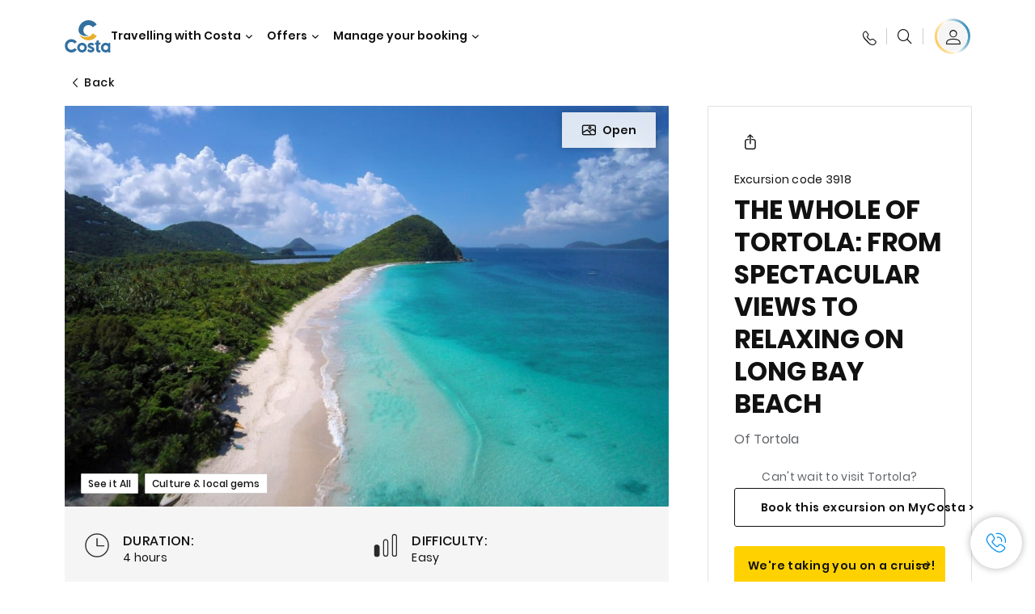

--- FILE ---
content_type: text/html;charset=utf-8
request_url: https://www.costacruises.nl/excursions/39/3918.html
body_size: 16604
content:

<!DOCTYPE html>
<html lang='en-NL'>
<head><script type="text/javascript" src="https://www.costacruises.nl/static/472e3c2cc0b2635c79434f6645f6e0ba9a84cba01cf403"  ></script><script defer="defer" type="text/javascript" src="https://rum.hlx.page/.rum/@adobe/helix-rum-js@%5E2/dist/rum-standalone.js" data-routing="env=prod,tier=publish,ams=Carnival Corporation"></script>
<link rel="shortcut icon" type="image/x-icon" href="/favicon.ico"/>
<link rel="icon" type="image/png" sizes="32x32" href="/favicon-32x32.png"/>
<link rel="icon" type="image/png" sizes="16x16" href="/favicon-16x16.png"/>
<meta name="viewport" content="width=device-width, initial-scale=1.0, user-scalable=0"/>
<meta http-equiv="content-type" content="text/html; charset=UTF-8"/>
<meta http-equiv="X-UA-Compatible" content="IE=edge"/>
<meta name="theme-color" content="#ffffff"/>
<link rel="preload" as="script" href="https://www.costacruises.nl/static/472e3c2cc0b2635c79434f6645f6e0ba9a84cba01cf403"/><link rel="preload" as="image" href="/content/dam/costa-app/excursions/3/3918/3918-detail.jpg.image.928.616.high.jpg" imagesrcset="/content/dam/costa-app/excursions/3/3918/3918-detail.jpg.image.928.616.high.jpg 1x, /content/dam/costa-app/excursions/3/3918/3918-detail.jpg.image.1856.1232.high.jpg 2x" media="(min-width: 1024px)"/>
<link rel="preload" as="image" href="/content/dam/costa-app/excursions/3/3918/3918-detail.jpg.image.672.446.medium.jpg" imagesrcset="/content/dam/costa-app/excursions/3/3918/3918-detail.jpg.image.672.446.medium.jpg 1x, /content/dam/costa-app/excursions/3/3918/3918-detail.jpg.image.1344.892.medium.jpg 2x" media="(min-width: 767px) and (max-width: 1023px)"/>
<link rel="preload" as="image" href="/content/dam/costa-app/excursions/3/3918/3918-detail.jpg.image.375.263.low.jpg" imagesrcset="/content/dam/costa-app/excursions/3/3918/3918-detail.jpg.image.375.263.low.jpg 1x, /content/dam/costa-app/excursions/3/3918/3918-detail.jpg.image.750.526.low.jpg 2x" media="(max-width: 766px)"/>
<title>The Whole Of Tortola: From Spectacular Views To Relaxing On Long Bay Beach | Costa Cruises</title>
<meta name="description" content="In a nutshellTake some photos, breathe in and enjoy the views! Set off on a tour along the Sir Francis Highway, where every bend offers you spectacular views over Tortola"/>
<link rel="canonical" href="https://www.costacruises.nl/excursions/39/3918.html"/>
<meta name="twitter:card" content="Summary"/>
<meta name="twitter:title" content="The Whole Of Tortola: From Spectacular Views To Relaxing On Long Bay Beach | Costa Cruises"/>
<meta name="twitter:description" content="In a nutshellTake some photos, breathe in and enjoy the views! Set off on a tour along the Sir Francis Highway, where every bend offers you spectacular views over Tortola"/>
<meta name="twitter:image" content="https://www.costacruises.nl/content/dam/costa/costa-asset/digital-contents/2024/share-meta-image-custom/Immagini_condivisione_HP_500x396.jpg"/>
<meta name="twitter:pageUrl" content="https://www.costacruises.nl/excursions/39/3918.html"/>
<meta property="og:locale" content="nl_NL"/>
<meta property="og:title" content="The Whole Of Tortola: From Spectacular Views To Relaxing On Long Bay Beach | Costa Cruises"/>
<meta property="og:description" content="In a nutshellTake some photos, breathe in and enjoy the views! Set off on a tour along the Sir Francis Highway, where every bend offers you spectacular views over Tortola"/>
<meta property="og:image" content="https://www.costacruises.nl/content/dam/costa/costa-asset/digital-contents/2024/share-meta-image-custom/Immagini_condivisione_HP_500x396.jpg"/>
<meta property="og:url" content="https://www.costacruises.nl/excursions/39/3918.html"/>
<link rel="stylesheet" href="/etc.clientlibs/settings/wcm/designs/costa/explorebook/resources/main.20260114170822.css"/>
<script>
var configs = {
'urlPrefix': '/content/costa/master_website/nl_NL',
'urlPrepend' : '',
'brand': 'costa',
'page': '/content/costa/master_website/nl_NL/excursions/39/3918',
'template': 'shorexDetailPage',
'pageName': 'costa:nl_NL:excursions:39:3918',
'currencyMap': {"CHF":"CHF","EUR":"€","GBP":"£","DKK":"DKK","USD":"USD","SEK":"SEK","NOK":"NOK","INR":"₹","BRL":"R$","RUB":"₽"},
'legalServiceUrl': 'https://www.costacruises.nl/legal-information.legalContent.json',
'promoServiceUrl': 'https://www.costacruises.nl/promos.promoContent.json',
'searchResultsUrl': 'https://www.costacruises.nl/cruises.html',
'locale': 'nl_NL',
'countryCodes' : "",
'taxCurrencyCodes' : "EUR",
'userIdInAppCode' : "Adobe App",
'onboardCreditCurrencyCode' : "",
'agencyId' : "24272086",
'agencyIdsMapping' : {},
'apikey' : "",
'jsLibsPath': '/etc.clientlibs/settings/wcm/designs/costa/explorebook/resources/js/',
'disableAnalyticsCookieId': 'disableAnalyticsCookie',
'disablePerfCookieId': 'disablePerfCookie',
'countryOverride': false,
'loginCountryOverride':true,
'enableOccupancy': true,
'enableHeroTileVideoMobile': false,
'enableAudioDescription': false,
'apiTimeOut': 11,
'currencyLocale': 'it_IT',
'allowedQueryParams': [],
'accessibilitySeletedLabel': '',
'topLoyaltyTiers': '',
'currencySymbolPosition': 'left',
'countriesWithCurrency' :  {"default":{"currencyCode":"EUR","currencySymbol":"€","priceFormat":"it_IT"}},
'HSCRange' :  {"infant":3,"child":13},
'isDealPage': '',
'isPromoPage': '',
'dealCode': '',
'promoCode': '',
'loginPageURL' : 'https://www.costacruises.nl/login.html',
'enableTransparentHeader' : false,
'enableOffersByFare' : true,
'enablePaxByFare' : false,
'showHSCDisclaimer' : true,
'localEnableHeaderVariation' : false,
'roomRelease':'/api/v2/cruise/{cruise_id}/room/select',
'useAPIErrorMessage': true,
'lastSearchCookieDuration': 7,
'useBookingVariation': false,
'showContactIcon': true,
'enableStrikethroughPrices': false,
'restrictedVaxRuleCodes': ['1','51'],
'clubRestaurantTiers': ['Perla_Diamante','Gold','Platinum'],
'excludedLocales': ['fi_FI','nl_NL'],
'shorexFallbackImage': '/content/dam/costa/costa-asset/Excursions/exc-fallback-b2c_00018967_mod2.jpg',
'mastercard3dsEnabled': true,
'ospeServiceUrl': 'https://webcb.costacrociere.it/rule',
'useNewCallbackApi': true,
'currentTimeZone': 'Europe/Rome',
'enableKlarna': false,
'defaultPrefix': '+31',
'enablePriceSpace': false,
'disableDisqSealLink': false,
'disableGlobalHeaderShadow': false,
'globalHeaderOpacity': 80,
'heroOpacity': 40,
'inputCalendarFormat': 'DD/MM/YYYY',
'inputCalendarPlaceholder': 'dd/mm/yyyy',
'enableNewItineraryBestPrice': false,
'useCruiseBestPrice': true,
'enableSeaDestinations': true,
'enableSeaDestinationsMaps': true,
'enableSustainabilityVariation' : false,
'disableFavouriteIcon': false,
'enableNewFlow': true,
'useTariffForPackages': true,
'getCrmIdUrl': '/api/v2/costaservices/customer/email/search',
'enableNewLogInVariation': false,
'enableSetAvailableSchedulingTime': true,
'enableNewConsentsFlow': true,
'enableNewGrqVariation': false,
'costaErrorPageUrl' : 'https://www.costacruises.nl/costa-error-page.html',
'enableNewTileTransfer' : true,
'enableJakalaComponent' : false
};
var general = {
'country': 'NL',
'sectionLevelOne': 'nl_NL',
'sectionLevelTwo': 'excursions',
'sectionLevelThree': '39',
'sectionLevelFour': '',
'pageName': 'costa:nl_NL:excursions:39:3918',
'pageChannel': 'costa:nl_NL:excursions',
'pageHier': 'costa:nl_NL:excursions:39',
'languageSelected':'nl',
'customCurrencyCode':'EUR',
'lastVisit':'03/2017',
'marinerID':'',
'loginStatus':'not-loggedin',
'memberLoyaltyLevel':''
};
var dtm_digitalData = {};
dtm_digitalData.general = general;
var userData = sessionStorage && sessionStorage.getItem('userData') ? JSON.parse(sessionStorage.getItem('userData')) : {};
if (userData && userData.mariner) {
window.dtm_digitalData.general.loginStatus = 'loggedin';
window.dtm_digitalData.general.memberLoyaltyLevel = userData.mariner.marinerLevel || '';
}
</script>
<script>
configs.templatePath = '/apps/costa/platform/templates/shorexDetailTemplate';
</script>
<script>
configs.costaNewsletterInfo = 'https://www.costacruises.nl/newsletterV2.html';
configs.costaNewsletterInfoV2 = 'https://www.costacruises.nl/newsletterV2.html';
</script>
<script>
configs.popup = 'https://www.costacruises.nl/alerts.popup.json';
</script>
<script>
configs.srpFilters = {};
configs.forcedSrpUrl = '';
configs.hideWCBBouble = '';
configs.disableCBWSchedule = {};
configs.enableCbTypeSMS = false;
</script>
<link rel="alternate" href="https://www.costacruises.nl/excursions/39/3918.html" hreflang="en-NL"/>
<link rel="alternate" href="https://www.costacruises.eu/excursions/39/3918.html" hreflang="x-default"/>
<link rel="alternate" href="https://www.costacruises.com/excursions/39/3918.html" hreflang="en-US"/>
<link rel="alternate" href="https://www.costacruises.com/excursions/39/3918.html" hreflang="en-CA"/>
<link rel="alternate" href="https://www.costacruises.com/excursions/39/3918.html" hreflang="en-DO"/>
<link rel="alternate" href="https://www.costacruises.co.uk/excursions/39/3918.html" hreflang="en-GB"/>
<link rel="alternate" href="https://www.costacruises.co.uk/excursions/39/3918.html" hreflang="en-IE"/>
<link rel="alternate" href="https://www.costacruises.fi/excursions/39/3918.html" hreflang="en-FI"/>
<link rel="alternate" href="https://www.costacruises.fi/excursions/39/3918.html" hreflang="en-NO"/>
<link rel="alternate" href="https://www.costacruises.fi/excursions/39/3918.html" hreflang="en-SE"/>
<link rel="alternate" href="https://www.costacruises.fi/excursions/39/3918.html" hreflang="en-DK"/>
<link rel="alternate" href="https://www.costacruises.fi/excursions/39/3918.html" hreflang="en-IS"/>
<link rel="alternate" href="https://www.costacruises.eu/excursions/39/3918.html" hreflang="en-AU"/>
<link rel="alternate" href="https://www.costacruises.eu/excursions/39/3918.html" hreflang="en-NZ"/>
<link rel="alternate" href="https://www.costacruises.eu/excursions/39/3918.html" hreflang="en-AF"/>
<link rel="alternate" href="https://www.costacruises.eu/excursions/39/3918.html" hreflang="en-AM"/>
<link rel="alternate" href="https://www.costacruises.eu/excursions/39/3918.html" hreflang="en-AZ"/>
<link rel="alternate" href="https://www.costacruises.eu/excursions/39/3918.html" hreflang="en-BH"/>
<link rel="alternate" href="https://www.costacruises.eu/excursions/39/3918.html" hreflang="en-BD"/>
<link rel="alternate" href="https://www.costacruises.eu/excursions/39/3918.html" hreflang="en-BA"/>
<link rel="alternate" href="https://www.costacruises.eu/excursions/39/3918.html" hreflang="en-BG"/>
<link rel="alternate" href="https://www.costacruises.eu/excursions/39/3918.html" hreflang="en-BY"/>
<link rel="alternate" href="https://www.costacruises.eu/excursions/39/3918.html" hreflang="en-CY"/>
<link rel="alternate" href="https://www.costacruises.eu/excursions/39/3918.html" hreflang="en-HR"/>
<link rel="alternate" href="https://www.costacruises.eu/excursions/39/3918.html" hreflang="en-CZ"/>
<link rel="alternate" href="https://www.costacruises.eu/excursions/39/3918.html" hreflang="en-EG"/>
<link rel="alternate" href="https://www.costacruises.fi/excursions/39/3918.html" hreflang="en-EE"/>
<link rel="alternate" href="https://www.costacruises.eu/excursions/39/3918.html" hreflang="en-GR"/>
<link rel="alternate" href="https://www.costacruises.eu/excursions/39/3918.html" hreflang="en-HU"/>
<link rel="alternate" href="https://www.costacruises.eu/excursions/39/3918.html" hreflang="en-IN"/>
<link rel="alternate" href="https://www.costacruises.eu/excursions/39/3918.html" hreflang="en-IL"/>
<link rel="alternate" href="https://www.costacruises.eu/excursions/39/3918.html" hreflang="en-JO"/>
<link rel="alternate" href="https://www.costacruises.eu/excursions/39/3918.html" hreflang="en-KW"/>
<link rel="alternate" href="https://www.costacruises.eu/excursions/39/3918.html" hreflang="en-LB"/>
<link rel="alternate" href="https://www.costacruises.fi/excursions/39/3918.html" hreflang="en-LV"/>
<link rel="alternate" href="https://www.costacruises.eu/excursions/39/3918.html" hreflang="en-MK"/>
<link rel="alternate" href="https://www.costacruises.eu/excursions/39/3918.html" hreflang="en-MU"/>
<link rel="alternate" href="https://www.costacruises.eu/excursions/39/3918.html" hreflang="en-MD"/>
<link rel="alternate" href="https://www.costacruises.eu/excursions/39/3918.html" hreflang="en-ME"/>
<link rel="alternate" href="https://www.costacruises.eu/excursions/39/3918.html" hreflang="en-MA"/>
<link rel="alternate" href="https://www.costacruises.eu/excursions/39/3918.html" hreflang="en-MT"/>
<link rel="alternate" href="https://www.costacruises.eu/excursions/39/3918.html" hreflang="en-NP"/>
<link rel="alternate" href="https://www.costacruises.eu/excursions/39/3918.html" hreflang="en-OM"/>
<link rel="alternate" href="https://www.costacruises.eu/excursions/39/3918.html" hreflang="en-PL"/>
<link rel="alternate" href="https://www.costacruises.eu/excursions/39/3918.html" hreflang="en-QA"/>
<link rel="alternate" href="https://www.costacruises.eu/excursions/39/3918.html" hreflang="en-RO"/>
<link rel="alternate" href="https://www.costacruises.eu/excursions/39/3918.html" hreflang="en-SA"/>
<link rel="alternate" href="https://www.costacruises.eu/excursions/39/3918.html" hreflang="en-RS"/>
<link rel="alternate" href="https://www.costacruises.eu/excursions/39/3918.html" hreflang="en-SI"/>
<link rel="alternate" href="https://www.costacruises.eu/excursions/39/3918.html" hreflang="en-SK"/>
<link rel="alternate" href="https://www.costacruises.eu/excursions/39/3918.html" hreflang="en-LK"/>
<link rel="alternate" href="https://www.costacruises.eu/excursions/39/3918.html" hreflang="en-ZA"/>
<link rel="alternate" href="https://www.costacruises.eu/excursions/39/3918.html" hreflang="en-TN"/>
<link rel="alternate" href="https://www.costacruises.eu/excursions/39/3918.html" hreflang="en-TR"/>
<link rel="alternate" href="https://www.costacruises.eu/excursions/39/3918.html" hreflang="en-AE"/>
<link rel="alternate" href="https://www.costacruises.eu/excursions/39/3918.html" hreflang="en-YE"/>
<link rel="alternate" href="https://www.costacruises.fi/excursions/39/3918.html" hreflang="en-LT"/>
<link rel="alternate" href="https://www.costacruises.eu/excursions/39/3918.html" hreflang="en-CN"/>
<link rel="alternate" href="https://www.costacruises.eu/excursions/39/3918.html" hreflang="en-JP"/>
<script data-desc="Namespace object">
var SRData = { components: { data: [] }, legalContent: [], promoContent: [] };
var amp;
</script>
<script type="text/javascript" src="https://js-cdn.dynatrace.com/jstag/17b5f144af0/bf28529ejz/fffb080fab724d10_complete.js" crossorigin="anonymous"></script>
<script>
(function() {
var did = configs.disableAnalyticsCookieId, d = decodeURIComponent, cs = document.cookie.split('; ').map(function(c){ return c.split('=')}).reduce(function(a,v){ try {a[v[0]] = JSON.parse(d(v[1]));} catch(e) {a[v[0]] = d(v[1]);} return a;}, {});
(did !== '' && (cs[did] === false || cs[did] === 'false'))  ? console.log('analytics disabled by user') : document.write('<script src="\/\/assets.adobedtm.com\/launch\u002DEN2b2f72424b524f429ae00270b4e77437.min.js" async></' + 'script>');
})();
</script>
<noscript>
</noscript>
<style id="antiClickjack">
body {
display: none !important;
}
</style>
<script>
if (self === top) {
var antiClickjack = document.getElementById("antiClickjack");
antiClickjack.parentNode.removeChild(antiClickjack);
} else {
top.location = self.location;
}
</script>

<script>(window.BOOMR_mq=window.BOOMR_mq||[]).push(["addVar",{"rua.upush":"false","rua.cpush":"false","rua.upre":"false","rua.cpre":"false","rua.uprl":"false","rua.cprl":"false","rua.cprf":"false","rua.trans":"","rua.cook":"false","rua.ims":"false","rua.ufprl":"false","rua.cfprl":"false","rua.isuxp":"false","rua.texp":"norulematch","rua.ceh":"false","rua.ueh":"false","rua.ieh.st":"0"}]);</script>
                              <script>!function(a){var e="https://s.go-mpulse.net/boomerang/",t="addEventListener";if("False"=="True")a.BOOMR_config=a.BOOMR_config||{},a.BOOMR_config.PageParams=a.BOOMR_config.PageParams||{},a.BOOMR_config.PageParams.pci=!0,e="https://s2.go-mpulse.net/boomerang/";if(window.BOOMR_API_key="MQQ45-7GTJT-VWQFN-6TTSS-9MFTL",function(){function n(e){a.BOOMR_onload=e&&e.timeStamp||(new Date).getTime()}if(!a.BOOMR||!a.BOOMR.version&&!a.BOOMR.snippetExecuted){a.BOOMR=a.BOOMR||{},a.BOOMR.snippetExecuted=!0;var i,_,o,r=document.createElement("iframe");if(a[t])a[t]("load",n,!1);else if(a.attachEvent)a.attachEvent("onload",n);r.src="javascript:void(0)",r.title="",r.role="presentation",(r.frameElement||r).style.cssText="width:0;height:0;border:0;display:none;",o=document.getElementsByTagName("script")[0],o.parentNode.insertBefore(r,o);try{_=r.contentWindow.document}catch(O){i=document.domain,r.src="javascript:var d=document.open();d.domain='"+i+"';void(0);",_=r.contentWindow.document}_.open()._l=function(){var a=this.createElement("script");if(i)this.domain=i;a.id="boomr-if-as",a.src=e+"MQQ45-7GTJT-VWQFN-6TTSS-9MFTL",BOOMR_lstart=(new Date).getTime(),this.body.appendChild(a)},_.write("<bo"+'dy onload="document._l();">'),_.close()}}(),"".length>0)if(a&&"performance"in a&&a.performance&&"function"==typeof a.performance.setResourceTimingBufferSize)a.performance.setResourceTimingBufferSize();!function(){if(BOOMR=a.BOOMR||{},BOOMR.plugins=BOOMR.plugins||{},!BOOMR.plugins.AK){var e=""=="true"?1:0,t="",n="clnlf23io666a2lsftoq-f-96417d34e-clientnsv4-s.akamaihd.net",i="false"=="true"?2:1,_={"ak.v":"39","ak.cp":"343681","ak.ai":parseInt("406814",10),"ak.ol":"0","ak.cr":10,"ak.ipv":4,"ak.proto":"h2","ak.rid":"61b2429","ak.r":35417,"ak.a2":e,"ak.m":"","ak.n":"essl","ak.bpcip":"18.218.178.0","ak.cport":51278,"ak.gh":"104.119.189.207","ak.quicv":"","ak.tlsv":"tls1.3","ak.0rtt":"","ak.0rtt.ed":"","ak.csrc":"-","ak.acc":"","ak.t":"1769090269","ak.ak":"hOBiQwZUYzCg5VSAfCLimQ==0gKwsNvTn3RvKaimBTMzbQtSAJrhml2Kqqe13IiNpjomTFJjoZ7dnLgzHBDak8XpnJB8Lla9Lhha7q1tjjg9UaiuCOeVNDGW2ZbdUDF5sw/+9rrlx4KhJurJNtY89eH3cDekJWUReU95aVyqLHdgT2rMbfa/ybzxNFEoibEfxdcA2cHoHfhm4piS+PiVY026qvV260sD+nAyq9jPmr4WPYjgzkvXMLtPnkOi+nAQFLzYRcBvttNYMkmvB6bF2lF0bsHJ39bonnn83iQkcz/wJzBg5Pyi3+RrN5ndDjhWx3zlcVcNh6Bz9Y4weAhLxIDdyxt8BJTVV/CUMoV/lKczQRU45k+8oKfhR6QVDiFYrHFWZi2mU+elDd/L/XC/lm/s/Cv3KgkxAjBRTWkD05l7ah3fxLvgjIKh6BiW2lVbBXQ=","ak.pv":"304","ak.dpoabenc":"","ak.tf":i};if(""!==t)_["ak.ruds"]=t;var o={i:!1,av:function(e){var t="http.initiator";if(e&&(!e[t]||"spa_hard"===e[t]))_["ak.feo"]=void 0!==a.aFeoApplied?1:0,BOOMR.addVar(_)},rv:function(){var a=["ak.bpcip","ak.cport","ak.cr","ak.csrc","ak.gh","ak.ipv","ak.m","ak.n","ak.ol","ak.proto","ak.quicv","ak.tlsv","ak.0rtt","ak.0rtt.ed","ak.r","ak.acc","ak.t","ak.tf"];BOOMR.removeVar(a)}};BOOMR.plugins.AK={akVars:_,akDNSPreFetchDomain:n,init:function(){if(!o.i){var a=BOOMR.subscribe;a("before_beacon",o.av,null,null),a("onbeacon",o.rv,null,null),o.i=!0}return this},is_complete:function(){return!0}}}}()}(window);</script></head>
<body><div id="root"></div>
<!-- Costa callback Container Start-->
<div id="oSPe_callback_container"></div>
<!-- Costa callback Container End-->
<!-- WCMMODE VAR -->
<!-- Header -->
<header>
<div class="alert-header-wrapper">
<!-- SDI include (path: /content/costa/master_website/nl_NL/_jcr_content/globalHeader/globalHeader.nocachecdi.html, resourceType: /apps/costa/platform/components/content/costaGlobalHeader) -->











    
    
        
        <div class="react-component costaGlobalHeader" id="globalHeader" data-id="1170517440446011" data-type="costaGlobalHeader">
            
            	
            
            <script>
                SRData.components.data.push({"type":"costaGlobalHeader","id":"1170517440446011","attributes":{"childComponents":[{"type":"costaClubDrawer","id":"1769078831897","attributes":{"loaderPath":"/content/dam/costa/inventory-assets/yellow_loader_round_bg_white20220208.gif","buttonText":"C|Club  Log In","loggedButtonText":"Ciao, {{firstName}}","drawerImage":"/content/dam/costa/costa-asset/new-costaclub/tierImages/CClubNotLogged.svg","disableTrimButton":false,"enableQueryParam":true,"welcomeLabel":"Hello!","dataContractAPI":"https://www.costacruises.nl/alerts.drawerLogin.json","editProfile":{"label":"Edit Profile","url":"https://www.costacruises.nl/c-club.html","isExternal":false},"viewProfile":{"label":"My profile","url":"https://www.costacruises.nl/c-club.html","isExternal":false},"labels":{"logoutLabel":"Logout","pointLabel":"point","pointsLabel":"points","loggedTitle":"","loginWelcomeMsg":"","systemErrorLabel":"Oops! Something got wrong {{apiMessage}}"}},"meta":{"render":"dynamic"}},{"type":"globalSearchBarV2","id":"1769078831897","attributes":{"icon":"","adaSearchLabel":"Search","searchLabel":"Search","lookingForLabel":"What are you looking for?","searchPlaceholder":"Type something","resultsLabel":"{{minNumber}} of {{maxNumber}} results","disableTrimButton":false,"siteKey":"62e72efac26b869ca6e26ab4452ae5b5","searchTipDesc":[" Reduce the number of words","Check the spelling"," Try using different words"],"searchTipCopy":" Tips:","noResultsFound":"There are no results for {searchText}","resultsPerPage":10,"resultsPerPreview":2,"viewResultsCta":{"label":"View All results","url":"https://www.costacruises.nl/globalsearch.html","isExternal":false}},"meta":{"render":"dynamic"}}],"menuText":"Menu","closeButtonText":"Close","disableTrimButton":false,"navigationItems":[{"globalNavigationTitle":"Destinations","data":{"firstColumnList":[{"type":"title","title":"WHERE WE TAKE YOU"},{"type":"cta","ctaLink":{"label":"Mediterranean","url":"https://www.costacruises.nl/destinations/mediterranean.html","isExternal":false},"blueLink":false},{"type":"cta","ctaLink":{"label":"Mini Cruises","url":"https://www.costacruises.nl/destinations/mini-cruises.html","isExternal":false},"blueLink":false},{"type":"cta","ctaLink":{"label":"Northern Europe & Fjords","url":"https://www.costacruises.nl/destinations/northern-europe.html","isExternal":false},"blueLink":false},{"type":"cta","ctaLink":{"label":"Canaries and African Atlantic","url":"https://www.costacruises.nl/destinations/canary-islands.html","isExternal":false},"tag":"New","blueLink":false},{"type":"cta","ctaLink":{"label":"Dubai & Middle East","url":"https://www.costacruises.nl/destinations/dubai-and-uae.html","isExternal":false},"blueLink":false},{"type":"cta","ctaLink":{"label":"Caribbean & Antilles","url":"https://www.costacruises.co.uk/destinations/caribbean.html","isExternal":false},"blueLink":false},{"type":"cta","ctaLink":{"label":"Asia","url":"https://www.costacruises.nl/destinations/asia.html","isExternal":false},"tag":"New","blueLink":false}],"secondColumnList":[{"type":"cta","ctaLink":{"label":"Ocean Cruises","url":"https://www.costacruises.nl/destinations/transatlantic.html","isExternal":false},"blueLink":false},{"type":"cta","ctaLink":{"label":"South America","url":"https://www.costacruises.nl/destinations/south-america.html","isExternal":false},"tag":"New","blueLink":false},{"type":"cta","ctaLink":{"label":"World Tour","url":"https://www.costacruises.nl/destinations/round-the-world.html","isExternal":false},"blueLink":false},{"type":"cta","ctaLink":{"label":"Special Cruises","url":"https://www.costacruises.nl/destinations/special-cruises.html","isExternal":false},"blueLink":false},{"type":"cta","ctaLink":{"label":"Discover all the destinations","url":"https://www.costacruises.nl/destinations.html","isExternal":false},"blueLink":true},{"type":"separator"},{"type":"cta","ctaLink":{"label":"New Itineraries 2026","url":"https://www.costacruises.nl/2026-cruises.html","isExternal":false},"blueLink":false},{"type":"cta","ctaLink":{"label":"Cruises by season","url":"https://www.costacruises.nl/cruises-by-season.html","isExternal":false},"blueLink":false},{"type":"cta","ctaLink":{"label":"Live your Wonder","url":"https://www.costacruises.nl/experience/live-your-wonder.html","isExternal":false},"blueLink":true}],"thirdColumnList":[{"type":"title","title":"BROWSE"},{"type":"cta","ctaLink":{"label":"All Ports","url":"https://www.costacruises.nl/ports.html","isExternal":false},"blueLink":false},{"type":"cta","ctaLink":{"label":"All Countries/Regions","url":"https://www.costacruises.nl/countries.html","isExternal":false},"blueLink":false},{"type":"cta","ctaLink":{"label":"All Sea Destinations","url":"https://www.costacruises.nl/sea-destinations.html","isExternal":false},"blueLink":false}],"itemImage":{"showMobileCta":false,"ctaLink":{"isExternal":false},"image":{},"ctaMobileLink":{"isExternal":false}},"isCarousel":false,"isManageBooking":false},"isJustLink":false,"linkUrl":{"isExternal":false},"desktopNavigationTitle":"Travelling with Costa","desktopSubtitle":"The world awaits you","blockImage":"/content/dam/costa/costa-asset/digital-contents/2024/new-navigation-menu/Immagine_EP_menu_Destinazioni_Gi-674326507_240x240x.jpg"},{"globalNavigationTitle":"Experiences","data":{"firstColumnList":[{"type":"title","title":"CRUISING WITH COSTA MEANS... "},{"type":"cta","ctaLink":{"label":"Land Experiences","url":"https://www.costacruises.nl/excursions.html","isExternal":false},"tag":"New","blueLink":false},{"type":"cta","ctaLink":{"label":"Restaurants and Bars","url":"https://www.costacruises.nl/experience/food.html","isExternal":false},"blueLink":false},{"type":"cta","ctaLink":{"label":"Sustainability","url":"https://www.costacruises.nl/experience/sustainability.html","isExternal":false},"blueLink":false},{"type":"cta","ctaLink":{"label":"Entertainment","url":"https://www.costacruises.nl/experience/entertainment.html","isExternal":false},"blueLink":false},{"type":"cta","ctaLink":{"label":"Sport and Wellness","url":"https://www.costacruises.nl/experience/wellness.html","isExternal":false},"blueLink":false},{"type":"cta","ctaLink":{"label":"Cabins","url":"https://www.costacruises.nl/experience/cabin.html","isExternal":false},"blueLink":false},{"type":"cta","ctaLink":{"label":"All experiences","url":"https://www.costacruises.nl/experience.html","isExternal":false},"blueLink":true}],"secondColumnList":[{"type":"title","title":"THE PERFECT HOLIDAY"},{"type":"cta","ctaLink":{"label":"Family","url":"https://www.costacruises.nl/deals/family-cruise.html","isExternal":false},"blueLink":false},{"type":"cta","ctaLink":{"label":"Honeymoon trip","url":"https://www.costacruises.nl/deals/honeymoon-cruises.html","isExternal":false},"blueLink":false},{"type":"cta","ctaLink":{"label":"Groups and Incentive","url":"https://www.costacruises.nl/costa-business.html","isExternal":false},"blueLink":false},{"type":"cta","ctaLink":{"label":"Travel without barriers","url":"https://www.costacruises.nl/experience/cruises-for-disabled.html","isExternal":false},"blueLink":false},{"type":"cta","ctaLink":{"label":"Cruises and Flight","url":"https://www.costacruises.nl/cruise-and-flight.html","isExternal":false},"blueLink":false},{"type":"cta","ctaLink":{"label":"Cruises for everyone","url":"https://www.costacruises.nl/cruises-for-everyone.html","isExternal":false},"blueLink":true}],"thirdColumnList":[{"type":"title","title":"GOOD TO KNOW BEFORE YOU LEAVE"},{"type":"cta","ctaLink":{"label":"Our rates","url":"https://www.costacruises.nl/experience/new-rates.html","isExternal":false},"blueLink":false},{"type":"cta","ctaLink":{"label":"What to pack","url":"https://www.costacruises.nl/experience/service/luggage.html","isExternal":false},"blueLink":false},{"type":"cta","ctaLink":{"label":"Internet & Wi-Fi","url":"https://www.costacruises.nl/experience/service/wi-fi.html","isExternal":false},"blueLink":false},{"type":"cta","ctaLink":{"label":"Costa APP","url":"https://www.costacruises.nl/app.html","isExternal":false},"blueLink":false},{"type":"cta","ctaLink":{"label":"Shopping","url":"https://www.costacruises.nl/experience/shopping.html","isExternal":false},"blueLink":false},{"type":"cta","ctaLink":{"label":"Safety on board","url":"https://www.costacruises.nl/safety-protocol.html","isExternal":false},"blueLink":false}],"itemImage":{"showMobileCta":false,"ctaLink":{"isExternal":false},"image":{},"ctaMobileLink":{"isExternal":false}},"isCarousel":false,"isManageBooking":false},"isJustLink":false,"linkUrl":{"isExternal":false},"desktopNavigationTitle":"Travelling with Costa","desktopSubtitle":"A new way to travel","blockImage":"/content/dam/costa/costa-asset/digital-contents/2024/new-navigation-menu/Immagine_EP_menu_Esperienze_Gi-1427603601_240x240x.jpg"},{"globalNavigationTitle":"Ships","data":{"items":[{"url":"https://www.costacruises.nl/fleet/serena.html","label":"Costa Serena","image":{"alt":"","0":{"1x":"/content/dam/costa/costa-asset/digital-contents/2025/serena-pop/C524_img_serena_pop_546x546.jpg.image.273.273.low.jpg","2x":"/content/dam/costa/costa-asset/digital-contents/2025/serena-pop/C524_img_serena_pop_546x546.jpg.image.546.546.low.jpg","aspectRatio":1.0},"376":{"1x":"/content/dam/costa/costa-asset/digital-contents/2025/serena-pop/C524_img_serena_pop_546x546.jpg.image.273.273.medium.jpg","2x":"/content/dam/costa/costa-asset/digital-contents/2025/serena-pop/C524_img_serena_pop_546x546.jpg.image.546.546.medium.jpg","aspectRatio":1.0},"769":{"1x":"/content/dam/costa/costa-asset/digital-contents/2025/serena-pop/C524_img_serena_pop_546x546.jpg.image.273.273.high.jpg","2x":"/content/dam/costa/costa-asset/digital-contents/2025/serena-pop/C524_img_serena_pop_546x546.jpg.image.546.546.high.jpg","aspectRatio":1.0}}},{"url":"https://www.costacruises.nl/fleet/smeralda.html","label":"Costa Smeralda","image":{"alt":"","0":{"1x":"/content/dam/costa/costa-asset/digital-contents/2024/new-navigation-menu/navi/C524_Immagine_card_Costa_Smeralda_546x546.jpg.image.273.273.low.jpg","2x":"/content/dam/costa/costa-asset/digital-contents/2024/new-navigation-menu/navi/C524_Immagine_card_Costa_Smeralda_546x546.jpg.image.546.546.low.jpg","aspectRatio":1.0},"376":{"1x":"/content/dam/costa/costa-asset/digital-contents/2024/new-navigation-menu/navi/C524_Immagine_card_Costa_Smeralda_546x546.jpg.image.273.273.medium.jpg","2x":"/content/dam/costa/costa-asset/digital-contents/2024/new-navigation-menu/navi/C524_Immagine_card_Costa_Smeralda_546x546.jpg.image.546.546.medium.jpg","aspectRatio":1.0},"769":{"1x":"/content/dam/costa/costa-asset/digital-contents/2024/new-navigation-menu/navi/C524_Immagine_card_Costa_Smeralda_546x546.jpg.image.273.273.high.jpg","2x":"/content/dam/costa/costa-asset/digital-contents/2024/new-navigation-menu/navi/C524_Immagine_card_Costa_Smeralda_546x546.jpg.image.546.546.high.jpg","aspectRatio":1.0}}},{"url":"https://www.costacruises.nl/fleet/toscana.html","label":"Costa Toscana","image":{"alt":"","0":{"1x":"/content/dam/costa/costa-asset/digital-contents/2024/new-navigation-menu/navi/C524_Immagine_card_Costa_Toscana_546x546.jpg.image.273.273.low.jpg","2x":"/content/dam/costa/costa-asset/digital-contents/2024/new-navigation-menu/navi/C524_Immagine_card_Costa_Toscana_546x546.jpg.image.546.546.low.jpg","aspectRatio":1.0},"376":{"1x":"/content/dam/costa/costa-asset/digital-contents/2024/new-navigation-menu/navi/C524_Immagine_card_Costa_Toscana_546x546.jpg.image.273.273.medium.jpg","2x":"/content/dam/costa/costa-asset/digital-contents/2024/new-navigation-menu/navi/C524_Immagine_card_Costa_Toscana_546x546.jpg.image.546.546.medium.jpg","aspectRatio":1.0},"769":{"1x":"/content/dam/costa/costa-asset/digital-contents/2024/new-navigation-menu/navi/C524_Immagine_card_Costa_Toscana_546x546.jpg.image.273.273.high.jpg","2x":"/content/dam/costa/costa-asset/digital-contents/2024/new-navigation-menu/navi/C524_Immagine_card_Costa_Toscana_546x546.jpg.image.546.546.high.jpg","aspectRatio":1.0}}},{"url":"https://www.costacruises.nl/fleet/deliziosa.html","label":"Costa Deliziosa","image":{"alt":"","0":{"1x":"/content/dam/costa/costa-asset/digital-contents/2024/new-navigation-menu/navi/C524_Immagine_card_Costa_Deliziosa_546x546.jpg.image.273.273.low.jpg","2x":"/content/dam/costa/costa-asset/digital-contents/2024/new-navigation-menu/navi/C524_Immagine_card_Costa_Deliziosa_546x546.jpg.image.546.546.low.jpg","aspectRatio":1.0},"376":{"1x":"/content/dam/costa/costa-asset/digital-contents/2024/new-navigation-menu/navi/C524_Immagine_card_Costa_Deliziosa_546x546.jpg.image.273.273.medium.jpg","2x":"/content/dam/costa/costa-asset/digital-contents/2024/new-navigation-menu/navi/C524_Immagine_card_Costa_Deliziosa_546x546.jpg.image.546.546.medium.jpg","aspectRatio":1.0},"769":{"1x":"/content/dam/costa/costa-asset/digital-contents/2024/new-navigation-menu/navi/C524_Immagine_card_Costa_Deliziosa_546x546.jpg.image.273.273.high.jpg","2x":"/content/dam/costa/costa-asset/digital-contents/2024/new-navigation-menu/navi/C524_Immagine_card_Costa_Deliziosa_546x546.jpg.image.546.546.high.jpg","aspectRatio":1.0}}},{"url":"https://www.costacruises.nl/fleet/diadema.html","label":"Costa Diadema","image":{"alt":"","0":{"1x":"/content/dam/costa/costa-asset/digital-contents/2024/new-navigation-menu/navi/C524_Immagine_card_Costa_Diadema_546x546.jpg.image.273.273.low.jpg","2x":"/content/dam/costa/costa-asset/digital-contents/2024/new-navigation-menu/navi/C524_Immagine_card_Costa_Diadema_546x546.jpg.image.546.546.low.jpg","aspectRatio":1.0},"376":{"1x":"/content/dam/costa/costa-asset/digital-contents/2024/new-navigation-menu/navi/C524_Immagine_card_Costa_Diadema_546x546.jpg.image.273.273.medium.jpg","2x":"/content/dam/costa/costa-asset/digital-contents/2024/new-navigation-menu/navi/C524_Immagine_card_Costa_Diadema_546x546.jpg.image.546.546.medium.jpg","aspectRatio":1.0},"769":{"1x":"/content/dam/costa/costa-asset/digital-contents/2024/new-navigation-menu/navi/C524_Immagine_card_Costa_Diadema_546x546.jpg.image.273.273.high.jpg","2x":"/content/dam/costa/costa-asset/digital-contents/2024/new-navigation-menu/navi/C524_Immagine_card_Costa_Diadema_546x546.jpg.image.546.546.high.jpg","aspectRatio":1.0}}},{"url":"https://www.costacruises.nl/fleet/fascinosa.html","label":"Costa Fascinosa","image":{"alt":"","0":{"1x":"/content/dam/costa/costa-asset/digital-contents/2024/new-navigation-menu/navi/C524_Immagine_card_Costa_Fascinosa_546x546.jpg.image.273.273.low.jpg","2x":"/content/dam/costa/costa-asset/digital-contents/2024/new-navigation-menu/navi/C524_Immagine_card_Costa_Fascinosa_546x546.jpg.image.546.546.low.jpg","aspectRatio":1.0},"376":{"1x":"/content/dam/costa/costa-asset/digital-contents/2024/new-navigation-menu/navi/C524_Immagine_card_Costa_Fascinosa_546x546.jpg.image.273.273.medium.jpg","2x":"/content/dam/costa/costa-asset/digital-contents/2024/new-navigation-menu/navi/C524_Immagine_card_Costa_Fascinosa_546x546.jpg.image.546.546.medium.jpg","aspectRatio":1.0},"769":{"1x":"/content/dam/costa/costa-asset/digital-contents/2024/new-navigation-menu/navi/C524_Immagine_card_Costa_Fascinosa_546x546.jpg.image.273.273.high.jpg","2x":"/content/dam/costa/costa-asset/digital-contents/2024/new-navigation-menu/navi/C524_Immagine_card_Costa_Fascinosa_546x546.jpg.image.546.546.high.jpg","aspectRatio":1.0}}},{"url":"https://www.costacruises.nl/fleet/favolosa.html","label":"Costa Favolosa","image":{"alt":"","0":{"1x":"/content/dam/costa/costa-asset/digital-contents/2024/new-navigation-menu/navi/C524_Immagine_card_Costa_Favolosa_546x546.jpg.image.273.273.low.jpg","2x":"/content/dam/costa/costa-asset/digital-contents/2024/new-navigation-menu/navi/C524_Immagine_card_Costa_Favolosa_546x546.jpg.image.546.546.low.jpg","aspectRatio":1.0},"376":{"1x":"/content/dam/costa/costa-asset/digital-contents/2024/new-navigation-menu/navi/C524_Immagine_card_Costa_Favolosa_546x546.jpg.image.273.273.medium.jpg","2x":"/content/dam/costa/costa-asset/digital-contents/2024/new-navigation-menu/navi/C524_Immagine_card_Costa_Favolosa_546x546.jpg.image.546.546.medium.jpg","aspectRatio":1.0},"769":{"1x":"/content/dam/costa/costa-asset/digital-contents/2024/new-navigation-menu/navi/C524_Immagine_card_Costa_Favolosa_546x546.jpg.image.273.273.high.jpg","2x":"/content/dam/costa/costa-asset/digital-contents/2024/new-navigation-menu/navi/C524_Immagine_card_Costa_Favolosa_546x546.jpg.image.546.546.high.jpg","aspectRatio":1.0}}},{"url":"https://www.costacruises.nl/fleet/fortuna.html","label":"Costa Fortuna","image":{"alt":"","0":{"1x":"/content/dam/costa/costa-asset/digital-contents/2024/new-navigation-menu/navi/C524_Immagine_card_Costa_Fortuna_546x546.jpg.image.273.273.low.jpg","2x":"/content/dam/costa/costa-asset/digital-contents/2024/new-navigation-menu/navi/C524_Immagine_card_Costa_Fortuna_546x546.jpg.image.546.546.low.jpg","aspectRatio":1.0},"376":{"1x":"/content/dam/costa/costa-asset/digital-contents/2024/new-navigation-menu/navi/C524_Immagine_card_Costa_Fortuna_546x546.jpg.image.273.273.medium.jpg","2x":"/content/dam/costa/costa-asset/digital-contents/2024/new-navigation-menu/navi/C524_Immagine_card_Costa_Fortuna_546x546.jpg.image.546.546.medium.jpg","aspectRatio":1.0},"769":{"1x":"/content/dam/costa/costa-asset/digital-contents/2024/new-navigation-menu/navi/C524_Immagine_card_Costa_Fortuna_546x546.jpg.image.273.273.high.jpg","2x":"/content/dam/costa/costa-asset/digital-contents/2024/new-navigation-menu/navi/C524_Immagine_card_Costa_Fortuna_546x546.jpg.image.546.546.high.jpg","aspectRatio":1.0}}},{"url":"https://www.costacruises.nl/fleet/pacifica.html","label":"Costa Pacifica","image":{"alt":"","0":{"1x":"/content/dam/costa/costa-asset/digital-contents/2024/new-navigation-menu/navi/C524_Immagine_card_Costa_Pacifica_546x546.jpg.image.273.273.low.jpg","2x":"/content/dam/costa/costa-asset/digital-contents/2024/new-navigation-menu/navi/C524_Immagine_card_Costa_Pacifica_546x546.jpg.image.546.546.low.jpg","aspectRatio":1.0},"376":{"1x":"/content/dam/costa/costa-asset/digital-contents/2024/new-navigation-menu/navi/C524_Immagine_card_Costa_Pacifica_546x546.jpg.image.273.273.medium.jpg","2x":"/content/dam/costa/costa-asset/digital-contents/2024/new-navigation-menu/navi/C524_Immagine_card_Costa_Pacifica_546x546.jpg.image.546.546.medium.jpg","aspectRatio":1.0},"769":{"1x":"/content/dam/costa/costa-asset/digital-contents/2024/new-navigation-menu/navi/C524_Immagine_card_Costa_Pacifica_546x546.jpg.image.273.273.high.jpg","2x":"/content/dam/costa/costa-asset/digital-contents/2024/new-navigation-menu/navi/C524_Immagine_card_Costa_Pacifica_546x546.jpg.image.546.546.high.jpg","aspectRatio":1.0}}},{"url":"https://www.costacruises.nl/fleet.html","label":"All ships","image":{"alt":"","0":{"1x":"/content/dam/costa/costa-asset/digital-contents/2024/new-navigation-menu/navi/00019400_C524_Costa_tutti_Navi_546x546_v2.jpg.image.273.273.low.jpg","2x":"/content/dam/costa/costa-asset/digital-contents/2024/new-navigation-menu/navi/00019400_C524_Costa_tutti_Navi_546x546_v2.jpg.image.546.546.low.jpg","aspectRatio":1.0},"376":{"1x":"/content/dam/costa/costa-asset/digital-contents/2024/new-navigation-menu/navi/00019400_C524_Costa_tutti_Navi_546x546_v2.jpg.image.273.273.medium.jpg","2x":"/content/dam/costa/costa-asset/digital-contents/2024/new-navigation-menu/navi/00019400_C524_Costa_tutti_Navi_546x546_v2.jpg.image.546.546.medium.jpg","aspectRatio":1.0},"769":{"1x":"/content/dam/costa/costa-asset/digital-contents/2024/new-navigation-menu/navi/00019400_C524_Costa_tutti_Navi_546x546_v2.jpg.image.273.273.high.jpg","2x":"/content/dam/costa/costa-asset/digital-contents/2024/new-navigation-menu/navi/00019400_C524_Costa_tutti_Navi_546x546_v2.jpg.image.546.546.high.jpg","aspectRatio":1.0}}},{"url":"https://www.costacruises.nl/fleet/webcam.html","label":"Webcam","image":{"alt":"","0":{"1x":"/content/dam/costa/costa-asset/digital-contents/2024/new-navigation-menu/navi/tablet_costa-crociere-webcam_gi-487592620.jpg.image.273.273.low.jpg","2x":"/content/dam/costa/costa-asset/digital-contents/2024/new-navigation-menu/navi/tablet_costa-crociere-webcam_gi-487592620.jpg.image.546.546.low.jpg","aspectRatio":1.0},"376":{"1x":"/content/dam/costa/costa-asset/digital-contents/2024/new-navigation-menu/navi/tablet_costa-crociere-webcam_gi-487592620.jpg.image.273.273.medium.jpg","2x":"/content/dam/costa/costa-asset/digital-contents/2024/new-navigation-menu/navi/tablet_costa-crociere-webcam_gi-487592620.jpg.image.546.546.medium.jpg","aspectRatio":1.0},"769":{"1x":"/content/dam/costa/costa-asset/digital-contents/2024/new-navigation-menu/navi/tablet_costa-crociere-webcam_gi-487592620.jpg.image.273.273.high.jpg","2x":"/content/dam/costa/costa-asset/digital-contents/2024/new-navigation-menu/navi/tablet_costa-crociere-webcam_gi-487592620.jpg.image.546.546.high.jpg","aspectRatio":1.0}}}],"isCarousel":true,"isManageBooking":false},"isJustLink":false,"linkUrl":{"isExternal":false},"desktopNavigationTitle":"Travelling with Costa","desktopSubtitle":"Imagine yourself already on board","blockImage":"/content/dam/costa/costa-asset/digital-contents/2024/new-navigation-menu/Immagine_EP_menu_Navi_00017837_240x240x.jpg"},{"globalNavigationTitle":"Offers","data":{"firstColumnList":[{"type":"title","title":"NOT TO BE MISSED"},{"type":"cta","ctaLink":{"label":"All Inclusive Promo","url":"https://www.costacruises.nl/deals/promo-all-inclusive.html","isExternal":false},"tag":"New","blueLink":false},{"type":"cta","ctaLink":{"label":"Last Minute","url":"https://www.costacruises.nl/deals/last-minute.html","isExternal":false},"blueLink":false},{"type":"cta","ctaLink":{"label":"Cruising Solo","url":"https://www.costacruises.nl/cruising-solo.html","isExternal":false},"blueLink":false},{"type":"cta","ctaLink":{"label":"Discover all the offers","url":"https://www.costacruises.nl/deals.html","isExternal":false},"blueLink":true},{"type":"cta","ctaLink":{"label":"Exploration packages","url":"https://www.costacruises.nl/experience/my-explorations-excursions-package.html","isExternal":false},"tag":"New","blueLink":false},{"type":"cta","ctaLink":{"label":"Beverage packages","url":"https://www.costacruises.nl/experience/drink-package.html","isExternal":false},"blueLink":false}],"secondColumnList":[{"type":"title","title":"SPECIAL C|CLUB MEMBERS"},{"type":"cta","ctaLink":{"label":"Discounts up to 20%","url":"https://www.costacruises.nl/cruises.html?page=1#occupancy_EUR_anonymous=AA&guestAges=30,30&guestBirthdates=1994-07-22,1994-07-22&group.sort=departDate%20asc&{!tag=offerTag}campaignId_EUR_PRIVILEG=anonymous","isExternal":false},"blueLink":false},{"type":"cta","ctaLink":{"label":"All C|Club offers","url":"https://www.costacruises.nl/c-club.html","isExternal":false},"blueLink":false}],"thirdColumnList":[],"itemImage":{"showMobileCta":true,"ctaLink":{"label":"Find a cruise","url":"https://www.costacruises.nl/cruises.html","isExternal":true},"image":{"alt":"","0":{"1x":"/content/dam/costa/costa-asset/digital-contents/2024/new-navigation-menu/Immagine_menu_Aperitivo_poppa_1152_788x1052.jpg.image.272.362.low.jpg","2x":"/content/dam/costa/costa-asset/digital-contents/2024/new-navigation-menu/Immagine_menu_Aperitivo_poppa_1152_788x1052.jpg.image.544.724.low.jpg","aspectRatio":0.7513812154696132},"376":{"1x":"/content/dam/costa/costa-asset/digital-contents/2024/new-navigation-menu/Immagine_menu_Aperitivo_poppa_1152_788x1052.jpg.image.272.362.medium.jpg","2x":"/content/dam/costa/costa-asset/digital-contents/2024/new-navigation-menu/Immagine_menu_Aperitivo_poppa_1152_788x1052.jpg.image.544.724.medium.jpg","aspectRatio":0.7513812154696132},"769":{"1x":"/content/dam/costa/costa-asset/digital-contents/2024/new-navigation-menu/Immagine_menu_Aperitivo_poppa_1152_788x1052.jpg.image.272.362.high.jpg","2x":"/content/dam/costa/costa-asset/digital-contents/2024/new-navigation-menu/Immagine_menu_Aperitivo_poppa_1152_788x1052.jpg.image.544.724.high.jpg","aspectRatio":0.7513812154696132}},"ctaMobileLink":{"label":"Find a cruise","url":"https://www.costacruises.nl/cruises.html","isExternal":true}},"isCarousel":false,"isManageBooking":false},"isJustLink":false,"linkUrl":{"isExternal":false},"desktopNavigationTitle":"Offers","desktopSubtitle":"Offers","blockImage":"/content/dam/costa/costa-asset/digital-contents/2024/new-navigation-menu/Immagine_menu_Aperitivo_poppa_1152_788x1052.jpg"},{"globalNavigationTitle":"Manage your booking","data":{"firstColumnList":[{"type":"title","title":"IF YOU ALREADY HAVE A BOOKING NUMBER"},{"type":"cta","ctaLink":{"label":"Booking and payment summary","url":"https://www.costacruises.nl/booking/courtesy-hold-payment.html","isExternal":false},"blueLink":false},{"type":"cta","ctaLink":{"label":"Complete it on MyCosta","url":"https://mycosta.costacruises.nl/login-page.html","isExternal":false},"blueLink":false},{"type":"cta","ctaLink":{"label":"Check-in online","url":"https://mycosta.costacruises.nl/login-page.html","isExternal":false},"blueLink":false},{"type":"cta","ctaLink":{"label":"Discover the new MyCosta","url":"https://www.costacruises.nl/mycosta.html","isExternal":false},"tag":"New","blueLink":false},{"type":"separator"},{"type":"cta","ctaLink":{"label":"Do you have a quote? Confirm it now!","url":"https://www.costacruises.nl/booking/courtesy-hold-payment.html","isExternal":false},"blueLink":false},{"type":"cta","ctaLink":{"label":"You can pay for your cruise here","url":"https://www.costacruises.nl/booking/courtesy-hold-payment.html","isExternal":false},"blueLink":false}],"myCostaItemLogged":{"image":{"alt":"","0":{"1x":"/content/dam/costa/costa-asset/digital-contents/2024/new-navigation-menu/GI_1405539118_card_menu_C524_660x880_v1.jpg.image.272.362.low.jpg","2x":"/content/dam/costa/costa-asset/digital-contents/2024/new-navigation-menu/GI_1405539118_card_menu_C524_660x880_v1.jpg.image.544.724.low.jpg","aspectRatio":0.7513812154696132},"376":{"1x":"/content/dam/costa/costa-asset/digital-contents/2024/new-navigation-menu/GI_1405539118_card_menu_C524_660x880_v1.jpg.image.272.362.medium.jpg","2x":"/content/dam/costa/costa-asset/digital-contents/2024/new-navigation-menu/GI_1405539118_card_menu_C524_660x880_v1.jpg.image.544.724.medium.jpg","aspectRatio":0.7513812154696132},"769":{"1x":"/content/dam/costa/costa-asset/digital-contents/2024/new-navigation-menu/GI_1405539118_card_menu_C524_660x880_v1.jpg.image.272.362.high.jpg","2x":"/content/dam/costa/costa-asset/digital-contents/2024/new-navigation-menu/GI_1405539118_card_menu_C524_660x880_v1.jpg.image.544.724.high.jpg","aspectRatio":0.7513812154696132}},"ctaMyCosta":{"label":"Complete your Cruises","url":"https://mycosta.costacruises.nl/autologin.html?key=","isExternal":true}},"myCostaItemNotLogged":{"myCostaImage":{"alt":"","0":{"1x":"/content/dam/costa/costa-asset/digital-contents/2024/new-navigation-menu/GI_1405539118_card_menu_C524_660x880_v1.jpg.image.272.362.low.jpg","2x":"/content/dam/costa/costa-asset/digital-contents/2024/new-navigation-menu/GI_1405539118_card_menu_C524_660x880_v1.jpg.image.544.724.low.jpg","aspectRatio":0.7513812154696132},"376":{"1x":"/content/dam/costa/costa-asset/digital-contents/2024/new-navigation-menu/GI_1405539118_card_menu_C524_660x880_v1.jpg.image.272.362.medium.jpg","2x":"/content/dam/costa/costa-asset/digital-contents/2024/new-navigation-menu/GI_1405539118_card_menu_C524_660x880_v1.jpg.image.544.724.medium.jpg","aspectRatio":0.7513812154696132},"769":{"1x":"/content/dam/costa/costa-asset/digital-contents/2024/new-navigation-menu/GI_1405539118_card_menu_C524_660x880_v1.jpg.image.272.362.high.jpg","2x":"/content/dam/costa/costa-asset/digital-contents/2024/new-navigation-menu/GI_1405539118_card_menu_C524_660x880_v1.jpg.image.544.724.high.jpg","aspectRatio":0.7513812154696132}},"webCheckinImage":{"alt":"","0":{"1x":"/content/dam/costa/costa-asset/digital-contents/2024/documenti.jpg.image.272.362.low.jpg","2x":"/content/dam/costa/costa-asset/digital-contents/2024/documenti.jpg.image.544.724.low.jpg","aspectRatio":0.7513812154696132},"376":{"1x":"/content/dam/costa/costa-asset/digital-contents/2024/documenti.jpg.image.272.362.medium.jpg","2x":"/content/dam/costa/costa-asset/digital-contents/2024/documenti.jpg.image.544.724.medium.jpg","aspectRatio":0.7513812154696132},"769":{"1x":"/content/dam/costa/costa-asset/digital-contents/2024/documenti.jpg.image.272.362.high.jpg","2x":"/content/dam/costa/costa-asset/digital-contents/2024/documenti.jpg.image.544.724.high.jpg","aspectRatio":0.7513812154696132}},"ctaMyCosta":{"label":"Complete your Cruises","url":"https://mycosta.costacruises.nl/login-page.html","isExternal":true},"ctaWebCheckin":{"label":"Check-in online","url":"https://mycosta.costacruises.nl/login-page.html","isExternal":true}},"ticketItem":{"bookingNumberLabel":"Reservation number","cruiseTitle":"Cruise","days":"days","on":"on","noB2CoptionedLabel":"Call and confirm","webCheckinCta":{"label":"Check-in online","url":"https://mycosta.costacruises.nl/autologin.html?key=","isExternal":true},"webCheckinCtaMobile":{"label":"Do web check-in {{bookingNumber}}","url":"https://mycosta.costacruises.nl/autologin.html?key=","isExternal":true},"optionedCTA":{"label":"Complete your option","url":"https://www.costacruises.nl/booking/courtesy-hold-payment.html","isExternal":true}},"costaClubLogo":{"alt":"","0":{"1x":"/content/dam/mycosta/homepage-assets/loghi/mycosta_logo_colore.svg","2x":"/content/dam/mycosta/homepage-assets/loghi/mycosta_logo_colore.svg"},"376":{"1x":"/content/dam/mycosta/homepage-assets/loghi/mycosta_logo_colore.svg","2x":"/content/dam/mycosta/homepage-assets/loghi/mycosta_logo_colore.svg"},"769":{"1x":"/content/dam/mycosta/homepage-assets/loghi/mycosta_logo_colore.svg","2x":"/content/dam/mycosta/homepage-assets/loghi/mycosta_logo_colore.svg"}},"isCarousel":false,"isManageBooking":true},"isJustLink":false,"linkUrl":{"isExternal":false},"desktopNavigationTitle":"Manage your booking","desktopSubtitle":"Manage your booking","blockImage":"/content/dam/costa/costa-asset/digital-contents/2024/new-navigation-menu/GI_1405539118_card_menu_C524_660x880_v1.jpg"}],"contacts":{"contactsTitle":"0900 0401276"},"favourites":{"showIcon":false,"link":{"isExternal":false}},"enableNewCarouselCollection":false,"allowedAgencies":[],"tiersConfig":[{"avatarTierColor":"linear-gradient(233deg, #0071A3 7%, #002C40 95%)","discountPercentage":"5","tiersCardImage":{"0":{"1x":"/content/dam/costa/costa-asset/engagement-platform/digital-content/C437_blue_864x496.jpg.image.322.474.low.jpg","2x":"/content/dam/costa/costa-asset/engagement-platform/digital-content/C437_blue_864x496.jpg.image.644.948.low.jpg","aspectRatio":0.679324894514768},"376":{"1x":"/content/dam/costa/costa-asset/engagement-platform/digital-content/C437_blue_864x496.jpg.image.322.474.medium.jpg","2x":"/content/dam/costa/costa-asset/engagement-platform/digital-content/C437_blue_864x496.jpg.image.644.948.medium.jpg","aspectRatio":0.679324894514768},"769":{"1x":"/content/dam/costa/costa-asset/engagement-platform/digital-content/C437_blue_864x496.jpg.image.640.942.high.jpg","2x":"/content/dam/costa/costa-asset/engagement-platform/digital-content/C437_blue_864x496.jpg.image.1280.1884.high.jpg","aspectRatio":0.6794055201698513}},"minPoints":0,"maxPoints":0,"color":"#005271","icon":"/content/dam/costa-app/common/tier/logo/Icona_CostaClub_Blue_140x140.png","name":"Blue","id":"Blue"},{"avatarTierColor":"linear-gradient(231deg, #E49E57 11.48%, #C57B31 48.21%, #7D4E20 87.13%)","discountPercentage":"10","tiersCardImage":{"0":{"1x":"/content/dam/costa/costa-asset/engagement-platform/digital-content/C512_img_blue_club_644x950.jpg.image.322.474.low.jpg","2x":"/content/dam/costa/costa-asset/engagement-platform/digital-content/C512_img_blue_club_644x950.jpg.image.644.948.low.jpg","aspectRatio":0.679324894514768},"376":{"1x":"/content/dam/costa/costa-asset/engagement-platform/digital-content/C512_img_blue_club_644x950.jpg.image.322.474.medium.jpg","2x":"/content/dam/costa/costa-asset/engagement-platform/digital-content/C512_img_blue_club_644x950.jpg.image.644.948.medium.jpg","aspectRatio":0.679324894514768},"769":{"1x":"/content/dam/costa/costa-asset/engagement-platform/digital-content/C512_img_blue_club_644x950.jpg.image.640.942.high.jpg","2x":"/content/dam/costa/costa-asset/engagement-platform/digital-content/C512_img_blue_club_644x950.jpg.image.1280.1884.high.jpg","aspectRatio":0.6794055201698513}},"minPoints":1,"maxPoints":5000,"color":"#C57B31","icon":"/content/dam/costa-app/common/tier/logo/Icona_CostaClub_Bronze_140x140.png","name":"Bronze","id":"Bronze"},{"avatarTierColor":"linear-gradient(233deg, #E8E8E8 3.61%, #BDBCBC 93.38%)","discountPercentage":"15","tiersCardImage":{"0":{"1x":"/content/dam/costa/costa-asset/engagement-platform/digital-content/C512_img_silver_club_644x950.jpg.image.322.474.low.jpg","2x":"/content/dam/costa/costa-asset/engagement-platform/digital-content/C512_img_silver_club_644x950.jpg.image.644.948.low.jpg","aspectRatio":0.679324894514768},"376":{"1x":"/content/dam/costa/costa-asset/engagement-platform/digital-content/C512_img_silver_club_644x950.jpg.image.322.474.medium.jpg","2x":"/content/dam/costa/costa-asset/engagement-platform/digital-content/C512_img_silver_club_644x950.jpg.image.644.948.medium.jpg","aspectRatio":0.679324894514768},"769":{"1x":"/content/dam/costa/costa-asset/engagement-platform/digital-content/C512_img_silver_club_644x950.jpg.image.640.942.high.jpg","2x":"/content/dam/costa/costa-asset/engagement-platform/digital-content/C512_img_silver_club_644x950.jpg.image.1280.1884.high.jpg","aspectRatio":0.6794055201698513}},"minPoints":5001,"maxPoints":30000,"color":"#B5B7B7","icon":"/content/dam/costa-app/common/tier/logo/Icona_CostaClub_Silver_140x140.png","name":"Silver","id":"Silver"},{"avatarTierColor":"linear-gradient(236deg, #E5BF64 6.75%, #BD9535 50.7%, #836A2E 93.81%)","discountPercentage":"20","tiersCardImage":{"0":{"1x":"/content/dam/costa/costa-asset/engagement-platform/digital-content/C512_img_gold_club_644x950.jpg.image.322.474.low.jpg","2x":"/content/dam/costa/costa-asset/engagement-platform/digital-content/C512_img_gold_club_644x950.jpg.image.644.948.low.jpg","aspectRatio":0.679324894514768},"376":{"1x":"/content/dam/costa/costa-asset/engagement-platform/digital-content/C512_img_gold_club_644x950.jpg.image.322.474.medium.jpg","2x":"/content/dam/costa/costa-asset/engagement-platform/digital-content/C512_img_gold_club_644x950.jpg.image.644.948.medium.jpg","aspectRatio":0.679324894514768},"769":{"1x":"/content/dam/costa/costa-asset/engagement-platform/digital-content/C512_img_gold_club_644x950.jpg.image.640.942.high.jpg","2x":"/content/dam/costa/costa-asset/engagement-platform/digital-content/C512_img_gold_club_644x950.jpg.image.1280.1884.high.jpg","aspectRatio":0.6794055201698513}},"minPoints":30001,"maxPoints":140000,"color":"#BD9535","icon":"/content/dam/costa-app/common/tier/logo/Icona_CostaClub_Gold_140x140.png","name":"Gold","id":"Gold"},{"avatarTierColor":"linear-gradient(235deg, #BDBCBC 7.4%, #8C8C8C 94.88%)","discountPercentage":"20","tiersCardImage":{"0":{"1x":"/content/dam/costa/costa-asset/engagement-platform/digital-content/C512_img_plat_club_644x950.jpg.image.322.474.low.jpg","2x":"/content/dam/costa/costa-asset/engagement-platform/digital-content/C512_img_plat_club_644x950.jpg.image.644.948.low.jpg","aspectRatio":0.679324894514768},"376":{"1x":"/content/dam/costa/costa-asset/engagement-platform/digital-content/C512_img_plat_club_644x950.jpg.image.322.474.medium.jpg","2x":"/content/dam/costa/costa-asset/engagement-platform/digital-content/C512_img_plat_club_644x950.jpg.image.644.948.medium.jpg","aspectRatio":0.679324894514768},"769":{"1x":"/content/dam/costa/costa-asset/engagement-platform/digital-content/C512_img_plat_club_644x950.jpg.image.640.942.high.jpg","2x":"/content/dam/costa/costa-asset/engagement-platform/digital-content/C512_img_plat_club_644x950.jpg.image.1280.1884.high.jpg","aspectRatio":0.6794055201698513}},"minPoints":140001,"maxPoints":-1,"color":"#808487","icon":"/content/dam/costa-app/common/tier/logo/Icona_CostaClub_Platinum_140x140.png","name":"Platinum","id":"Platinum"}],"headerLogo":{"image":"/content/dam/costa/costa-asset/Logos/Costa_Logo4c_Negativ.svg","alt":"","url":"https://www.costacruises.nl/","imageOpen":"/content/dam/costa/costa-asset/Logos/logo.svg","imageMobile":"/content/dam/costa/costa-asset/Logos/Costa_Logo4c_Negativ.svg","imageMobileOpen":"/content/dam/costa/costa-asset/Logos/logo.svg"},"labels":{"phoneIcon":"Phone","searchIcon":"Search","favoritesIcon":"Favorities","userIcon":"User","shareIcon":"Share","starReviewIcon":"Star Reviews","checkIcon":"Check","crossIcon":"X","plusIcon":"Plus","minusIcon":"Minus","embarkationIcon":"Embarkation","dayOnBoardIcon":"Day cruise","navigationIcon":"Navigation","seaDestinationIcon":"Sea Destination","closeButton":"Close","prevButton":"Previous","nextButton":"Next","favouriteAddButton":"Add to favourites","favouriteRemoveButton":"Remove from favourites","paginationButton":"Pagination","deckLabel":"Deck","cabinNumberLabel":"Cabin Number"},"profile":{"profileCta":"Discounts up to 20%","globalNavigationTitle":"Personal area","profileLabel":"Sign in/Sign up"}},"meta":{"render":"dynamic"},"services":{"urls":{"shipData":"https://www.costacruises.nl/ships.shipData.{{shipId}}.json","forgotSendEmail":"/bin/carnivalcorp/forgot/sendEmail","siteSearch":"/api/v2/search/{siteKey}?term={searchTerm}&limit={limit_result}&page={pageNo}","bookingDisplayUrl":"/api/v2/costaservices/booking/Display","insertUserAPIUrl":"/api/v2/costaservices/customerInsert","loginAPIUrl":"/api/v2/costaservices/login/details","getLoyaltyScoreCC":"/api/v2/costaservices/loyalty/scoreCC","checkUserAPIUrl":"/api/v2/costaservices/customerCheck","recentlyViewed":"/search/costa_nl_NL/recentlyviewed","myCostaUrlEncoder":"/bin/carnivalcorp/rsa-encrypt","agencyDetailsUrl":"/api/v2/cruise/booking/agency","encodeParametersUrl":"/bin/carnivalcorp/aes-encode","moreInfoCruise":"https://www.costacruises.nl/itineraries/{{itineraryId}}/{{cruiseId}}.itineraryTiles.json","retrieveBookings":"/api/v2/costaservices/customer/productsRetrieve","getLoyaltyExpirationScore":"/api/v2/costaservices/loyalty/scoreExpiration","logoutAPIUrl":"/api/v2/costaservices/logout","drawerLogin":"https://www.costacruises.nl/alerts.drawerLogin.json"},"headers":{"brand":"costa","locale":"nl_NL","country":"NL"}}});
            </script>
        </div>
      
    





</div>
</header>
<main id="main" class="wrapper" tabindex="-1" role="main">
<!-- Content -->
<div class="content-wrapper">
<div>
<div class="shorexDetail basecomponent parbase">
<div class="react-component shorexDetail" id="shorexDetail" data-id="1475791284306652" data-type="shorexDetail">
<script>
SRData.components.data.push({"type":"shorexDetail","id":"1475791284306652","attributes":{"shorexId":"3918","title":"THE WHOLE OF TORTOLA: FROM SPECTACULAR VIEWS TO RELAXING ON LONG BAY BEACH","description":"<b>In a nutshell</b><p>Take some photos, breathe in and enjoy the views! Set off on a tour along the<b> Sir Francis Highway</b>, where every bend offers you spectacular views over<b> Tortola </b>and the archipelago. <b>**Cross tropical hills, dreamlike bays like</b> Capoons <b>and</b> Carrot Bay<b>, and perfect viewpoints to fill your phone's gallery with legendary photos. **</b>On the horizon? <b>Jost Van Dyke</b>, <b>Saint Thomas </b>and even the<b> island of Puerto Rico</b>, if the weather it's on your side! <b>**Grand finale on the wonderful</b> Long Bay Beach<b>. **</b>End in great style with a dive and a cool fruit punch: <b>**The</b> Caribbean**, like you never dreamed they would be.</p><br></br><b>Main stops</b><ul><li>Sightseeing tour of the coast</li><li>Capoons Bay</li><li>Carrot Bay</li><li>Road Town bay</li><li>Long Bay</li></ul><br></br><b>The programme</b><ul><li>Once we have left the port, we will travel along the <strong>spectacular coastal road</strong> called Sir Francis Highway, which will treat us to beautiful views of Tortola and the surrounding islands.</li><li>We will continue along the road that sweeps over the hills around <strong>Capoons Bay</strong> and the lush tropical landscape surrounding <strong>Carrot Bay</strong>.</li><li>We will cross the mountains, revealing <strong>amazing views</strong> to capture on camera: the beaches, valleys and rolling green hills of the island of Tortola. In the distance, we can also glimpse the islands of Jost Van Dyke and Saint Thomas, and, on a particularly clear day, the island of Puerto Rico.</li><li>After admiring <strong>Road Town bay</strong> from above, which is where our ship is docked, we will pass through the ridgeroads on our way to Long Bay.&nbsp;</li><li>Then we will arrive at <strong>Long Bay</strong>, one of the most beautiful and photographed beaches in the Caribbean, where the stunning turquoise waters lap a stretch of soft sand – the perfect place for an unforgettable swim.</li><li>We will stop here to&nbsp;<strong>sip a fruit punch</strong> that we will kindly be offered. We can spend the time we have available swimming, relaxing on the beach or enjoying a stroll through paradise before returning to the port.</li></ul><BR>Good to know <ul><li>The excursion is conducted by the driver in English.</li><li>We recommend that you book early because only a limited number of places are available.</li><li>This excursion is not recommended for guests with mobility problems.</li><li>The beach is not equipped; sun loungers and parasols are not included.</li></ul>","galleryAutoplayTiming":10000,"subtitle":"Of {{portName}}","enableStickyBanner":false,"disableTrimButton":false,"enableNewOverlayGallery":false,"highlightedShorexTags":[{"id":"97504c1c-fbd5-4fd3-bb65-682445051d64","color":"#ffd100"}],"smartNotification":{"link":{"isExternal":false}},"labels":{"ADAaddFavorite":"Add to favorites","ADAnotificationClose":"","ADAremoveFavorite":"Remove from favorites","ADAshare":"Share","backCtaLabel":"Back","closeGalleryCtaLabel":"Close","collapsedExcursionLabel":"","excursionCodeLabel":"Excursion code","expandedExcursionLabel":"","myCostaLoginCtaTitle":"","openGalleryCtaLabel":"Open","primaryCtaTitle":"Can't wait to visit {{portName}}?","viewAllExcursionsCtaLabel":"","overlayGalleryTitleExcursionLabel":"","logoLabel":"Logo"},"myCostaLoginCta":{"label":"Book this excursion on MyCosta >","url":"https://www.mycosta.com/en/login.html","isExternal":true},"guaranteeBox":{"title":"Get ready for wonder","subtitle":"Immersive and never ordinary on-land experiences, for those who love exploring with a guide and for those who prefer independence.","items":[{"icon":"/content/dam/costa-app/common/filters/2024/ship_v2.png","title":"No unforeseen events","description":"The ship will wait for you if any inconvenience delays your return during the excursion."},{"icon":"/content/dam/costa-app/common/filters/2024/cultural_v2.png","title":"Skip the line at the museum","description":"With us, you have priority access to all museums for visits... done to perfection!"},{"icon":"/content/dam/costa-app/common/filters/2024/man_v2.png","title":"Experiences for everyone","description":"For young and old, seasoned trekkers or lovers of slow-paced rhythms."},{"icon":"/content/dam/costa-app/common/filters/2024/cancellation-v2.png","title":"We care about the environment","description":"Excursion tickets will be loaded onto your Costa Card, and no longer printed on paper."}]},"socialLinks":[{"label":"Facebook","alt":"Facebook","url":"https://www.facebook.com/sharer/sharer.php","type":"facebook"},{"label":"Copy link","alt":"Copy_link","url":"https://www.facebook.com/sharer/sharer.php","type":"link"},{"label":"Messenger","alt":"Messenger","url":"","type":"Messenger"}],"natGeoGuideBox":{"logo":"/content/dam/costa/inventory-assets/excursions-assets/Natgeo-Expeditions-1.0.svg","text":"","guideName":"","guideLevel":"EXPEDITION LEADER","guideClaim":"Always with you","guideImage":"","guideFallbackIcon":"/content/dam/costa/costa-asset/discovery/shorex/avatar.png","guideDescription":""},"shorexSearchResultsPageUrl":"https://www.costacruises.nl/excursions-results.html","galleryRenditions":{"alt":"","0":{"1x":".image.375.263.low.jpg","2x":".image.750.526.low.jpg","aspectRatio":1.4258555133079849},"376":{"1x":".image.672.446.medium.jpg","2x":".image.1344.892.medium.jpg","aspectRatio":1.506726457399103},"769":{"1x":".image.928.616.high.jpg","2x":".image.1856.1232.high.jpg","aspectRatio":1.5064935064935066}},"enableNewCarouselCollection":false,"enableColoredBadge":false,"isNatGeo":false,"activityLevelTitle":"","activityLevelName":"","shorexTags":[{"name":"See it All","code":"e0cd1725-c60d-4841-a8f9-06625af842f3"},{"name":"Culture & local gems","code":"5f46799e-7f8b-4fc2-9066-e6c693b40167"}],"imageGallery":[{"title":"","image":{"alt":"","image":"/content/dam/costa-app/excursions/3/3918/3918-detail.jpg"}}],"portName":"Tortola","primaryCta":{"label":"We're taking you on a cruise!","url":"https://www.costacruises.nl/cruises.html#excursionIds=3918","isExternal":false},"premiumShorexTags":["e5c5d937-2a43-44ed-8513-0bb06a218d21","e0cd1725-c60d-4841-a8f9-06625af842f3","2fa11a87-6315-4e07-8fb4-f08bd7801a80","ca796c89-e1cd-4a42-b358-d80490c9402b","0fe34d7e-3cb2-45c7-8702-e150c8506cb8","97504c1c-fbd5-4fd3-bb65-682445051d64"],"excursionInfoBox":[{"icon":"/content/dam/costa/costa-asset/discoveryicons/duration.svg","caption":"<p><b>DURATION:</b> {value} hours</p>\r\n","value":"4","key":"duration"},{"icon":"/content/dam/costa/costa-asset/discoveryicons/difficulty-easy.svg","caption":"<p><b>DIFFICULTY:</b> {value}</p>\r\n","value":"Easy","key":"difficulty"}],"costaAppNatGeoBox":{"logo":"/content/dam/costa-app/common/NGE_Day_Tours_Logo_Tag_White.png","text":"New unique and enriching experiences in the most fascinating destinations of the world, based on National Geographic’s legacy of exploration, sustainability and storytelling.","guideName":"","guideLevel":"","guideClaim":"","guideImage":"","guideFallbackIcon":"","guideDescription":""},"costaAppDescription":{"shortDescription":"","longDescription":"<p>Take some photos, breathe in and enjoy the views! Set off on a tour along the<b> Sir Francis Highway</b>, where every bend offers you spectacular views over<b> Tortola </b>and the archipelago. <b>**Cross tropical hills, dreamlike bays like</b> Capoons <b>and</b> Carrot Bay<b>, and perfect viewpoints to fill your phone's gallery with legendary photos. **</b>On the horizon? <b>Jost Van Dyke</b>, <b>Saint Thomas </b>and even the<b> island of Puerto Rico</b>, if the weather it's on your side! <b>**Grand finale on the wonderful</b> Long Bay Beach<b>. **</b>End in great style with a dive and a cool fruit punch: <b>**The</b> Caribbean**, like you never dreamed they would be.</p>","whatToSeeTitle":"Main stops","whatToDoTitle":"The programme","goodToKnowTitle":"What you need to know","goodToKnow":"<ul><li>The excursion is conducted by the driver in English.</li><li>We recommend that you book early because only a limited number of places are available.</li><li>This excursion is not recommended for guests with mobility problems.</li><li>The beach is not equipped; sun loungers and parasols are not included.</li></ul>","whatToDo":"<ul><li>Once we have left the port, we will travel along the <strong>spectacular coastal road</strong> called Sir Francis Highway, which will treat us to beautiful views of Tortola and the surrounding islands.</li><li>We will continue along the road that sweeps over the hills around <strong>Capoons Bay</strong> and the lush tropical landscape surrounding <strong>Carrot Bay</strong>.</li><li>We will cross the mountains, revealing <strong>amazing views</strong> to capture on camera: the beaches, valleys and rolling green hills of the island of Tortola. In the distance, we can also glimpse the islands of Jost Van Dyke and Saint Thomas, and, on a particularly clear day, the island of Puerto Rico.</li><li>After admiring <strong>Road Town bay</strong> from above, which is where our ship is docked, we will pass through the ridgeroads on our way to Long Bay.&nbsp;</li><li>Then we will arrive at <strong>Long Bay</strong>, one of the most beautiful and photographed beaches in the Caribbean, where the stunning turquoise waters lap a stretch of soft sand – the perfect place for an unforgettable swim.</li><li>We will stop here to&nbsp;<strong>sip a fruit punch</strong> that we will kindly be offered. We can spend the time we have available swimming, relaxing on the beach or enjoying a stroll through paradise before returning to the port.</li></ul>","whatToSee":"<ul><li>Sightseeing tour of the coast</li><li>Capoons Bay</li><li>Carrot Bay</li><li>Road Town bay</li><li>Long Bay</li></ul>","componentName":"costaAppExcursionDescriptionLight"}},"meta":{"render":"dynamic"},"services":{"urls":{"myCostaUrlEncoder":"/bin/carnivalcorp/rsa-encrypt","cruiseSearch":"/search/costa_nl_NL/cruisesearch","retrieveBookings":"/api/v2/costaservices/customer/productsRetrieve"},"headers":{"brand":"costa","locale":"nl_NL","country":"NL"}}});
</script>
</div>
</div>
<div class="topShorex basecomponent parbase">
<div class="react-component topShorex" id="topShorex" data-id="7363385358512601" data-type="topShorex">
<script>
SRData.components.data.push({"type":"topShorex","id":"7363385358512601","attributes":{"title":"Similar experiences in {{name}}","pretitle":"","excursionSubtitleLabel":"From {{portName}}","hasDarkBackground":false,"imageRenditions":{"alt":"","0":{"1x":".image.540.650.low.jpg","2x":".image.1080.1300.low.jpg","aspectRatio":0.8307692307692308},"376":{"1x":".image.540.650.medium.jpg","2x":".image.1080.1300.medium.jpg","aspectRatio":0.8307692307692308},"769":{"1x":".image.660.796.high.jpg","2x":".image.1320.1592.high.jpg","aspectRatio":0.8291457286432161}},"primaryCta":{"label":"Look at them all","url":"https://www.costacruises.nl/excursions-results.html","isExternal":false},"hasBreadcrumbs":false,"filterType":"excursionDetail","detailShorexCode":"3918","titleTokenValue":"Tortola","activityTypesFilter":["58"],"shorexSearchResultsPageUrl":"https://www.costacruises.nl/excursions-results.html","disableTrimButton":false,"excursionPath":"/excursions/{shortID}/{shorexID}.html","alwaysShowPrimaryCta":false,"filters":{"portId":"TOV"}},"meta":{"render":"dynamic"},"services":{"urls":{"excursions":"/search/costa_nl_NL/excursions"},"headers":{"brand":"costa","locale":"nl_NL","country":"NL"}}});
</script>
</div>
</div>
</div>
</div>
</main>
<!-- Call Me Back -->
<!-- Footer -->
<footer>
<!-- SDI include (path: /content/costa/master_website/nl_NL/_jcr_content/footer/footer.nocachecdi.html, resourceType: /apps/costa/platform/components/content/footerV2) -->











    
    
        
        <div class="react-component footerV2" id="footer" data-id="9398296427612781" data-type="footerV2">
            
            	
            
            <script>
                SRData.components.data.push({"type":"footerV2","id":"9398296427612781","attributes":{"legalInfoQuote":"<p>Costa Crociere S.p.A. - Piazza Piccapietra 48, 16121 Genova, Italia - VAT Reg. No. IT 02545900108 - All rights reserved</p>\r\n","safetyCertificateImage":"/content/dam/costa/costa-asset/home-page/new-footer-logo/png/GeoTrust_logo_V2.png","safetyCertificateAlt":"","countrySelectorCta":{"label":"Choose your Country/Region","url":"https://www.costacruises.com/welcome.html","isExternal":false,"currentCountry":"Holland","flagIcon":"/content/dam/costa/costa-asset/home-page/svg/nl.png"},"skipToContentLabel":"Skip to content ","footerLogo":{"image":"/content/dam/costa/costa-asset/home-page/new-footer-logo/svg/costa-logo.svg","alt":"","url":"https://www.costacruises.nl/","isExternal":false},"disableTrimButton":false,"topNavList":[{"accordions":[{"title":"Company information","sublinkList":[{"subLinkCta":{"label":"The Company","url":"https://www.costacruises.nl/informations/company.html","isExternal":false}},{"subLinkCta":{"label":"Sustainability","url":"https://www.costacruises.co.uk/sustainability.html","isExternal":false}},{"subLinkCta":{"label":"Legal Notes","url":"https://www.costacruises.nl/informations/impressum.html","isExternal":false}},{"subLinkCta":{"label":" Work with us","url":"http://career.costacrociere.it/","isExternal":false}},{"subLinkCta":{"label":"Costa Press Center","url":"https://www.costapresscenter.com/costa/profile-portals/press/index.php#/home","isExternal":false}},{"subLinkCta":{"label":"Travel without barriers","url":"https://www.costacruises.nl/experience/cruises-for-disabled.html","isExternal":false}},{"subLinkCta":{"label":"Web Accessibility Statement","url":"https://www.costacruises.nl/costa-ada-compliance.html","isExternal":false}},{"subLinkCta":{"label":"Business Partner Code of Conduct and Ethics","url":"https://www.costacruises.nl/useful-links/ethic-code.html","isExternal":false}},{"subLinkCta":{"label":"Modern Slavery Statement","url":"/content/dam/costa/costa-asset/pdf/Modern-Slaver-Act-VD.pdf","isExternal":true}}]}]},{"accordions":[{"title":"Services for companies","sublinkList":[{"subLinkCta":{"label":"Incentive&Business","url":"https://www.costacruises.nl/costa-business.html","isExternal":false}}]}]},{"accordions":[{"title":"Useful links","sublinkList":[{"subLinkCta":{"label":"Contact us","url":"https://www.costacruises.nl/informations/contact-us.html","isExternal":false}},{"subLinkCta":{"label":"Complaints","url":"https://www.costacruises.nl/help-center.html","isExternal":false}},{"subLinkCta":{"label":"Faq","url":"https://www.costacruises.nl/faqs.html","isExternal":false}},{"subLinkCta":{"label":"MyCosta","url":"https://mycosta.costacruises.nl/login-page.html","isExternal":true}},{"subLinkCta":{"label":"Travel health requirements","url":"https://www.costacruises.nl/cruising-soon-again/safety-above-all.html","isExternal":false}},{"subLinkCta":{"label":"Useful info","url":"https://www.costacruises.nl/useful-links/useful-info.html","isExternal":false}},{"subLinkCta":{"label":"Insurance","url":"https://www.costacruises.nl/insurance.html","isExternal":false}},{"subLinkCta":{"label":"General Conditions","url":"https://www.costacruises.nl/general-conditions.html","isExternal":false}},{"subLinkCta":{"label":"Government Tax – Specifically for Iceland and Greece","url":"https://www.costacruises.nl/2025-greece-island.html","isExternal":false}},{"subLinkCta":{"label":"Pre-contractual Information","url":"https://www.costacruises.nl/pre-contractual-Information.html","isExternal":false}},{"subLinkCta":{"label":"Privacy Policy","url":"https://www.costacruises.nl/privacy.html","isExternal":false}},{"subLinkCta":{"label":"Cookie","url":"https://www.costacruises.nl/cookie-policy.html","isExternal":false}},{"subLinkCta":{"label":"Cookie preferences","url":"{{iubenda}}","isExternal":false}},{"subLinkCta":{"label":"Passenger bill of rights","url":"https://www.costacruises.nl/passenger-rights.html","isExternal":false}},{"subLinkCta":{"label":"List of prohibited articles","url":"https://www.costacruises.nl/useful-links/prohibited-articles.html","isExternal":false}},{"subLinkCta":{"label":"Sitemap","url":"https://www.costacruises.nl/sitemap.html","isExternal":false}}]}]},{"accordions":[{"title":"Costa App, your cruise companion","sublinkList":[{"subLinkCta":{"links":[{"image":"/content/dam/costa/costa-asset/home-page/footer/APPLE_Badge_EN2x.png","url":"https://itunes.apple.com/it/app/costa-cruises/id1252963680?l=it&ls=1&mt=8"},{"image":"/content/dam/costa/costa-asset/home-page/footer/GOOGLE_Badge_EN2x.png","url":"https://play.google.com/store/apps/details?id=com.costa.mycosta"}]}}]},{"title":"Our Foundation","sublinkList":[{"subLinkCta":{"url":"https://www.costacrocierefoundation.com/","isExternal":true,"image":"/content/dam/costa/costa-asset/home-page/new-footer-logo/svg/costa-foundation.svg"}}]}]}],"socialList":[{"icon":"instagram","socialIconCta":{"url":"https://www.instagram.com/costacruisesofficial/","isExternal":true}},{"icon":"twitter","socialIconCta":{"url":"https://twitter.com/CostaCruises","isExternal":true}},{"icon":"facebook","socialIconCta":{"url":"https://www.facebook.com/costacruises.na","isExternal":true}},{"icon":"tiktok","socialIconCta":{"url":"https://www.tiktok.com/@costacruisesofficial","isExternal":true}},{"icon":"youtube","socialIconCta":{"url":"https://www.youtube.com/costacruises","isExternal":true}}],"bottomElements":[{"elements":[{"logoImagePath":"/content/dam/costa/costa-asset/home-page/new-footer-logo/svg/master_card_grey_70.svg","imgAlt":""},{"logoImagePath":"/content/dam/costa/costa-asset/home-page/new-footer-logo/svg/visa_grey.svg","imgAlt":""},{"logoImagePath":"/content/dam/costa/costa-asset/home-page/new-footer-logo/svg/amex_grey.svg","imgAlt":""},{"logoImagePath":"/content/dam/costa/costa-asset/home-page/new-footer-logo/svg/ideal_2021_1_grey_v2.svg","imgAlt":""},{"logoImagePath":"/content/dam/costa/costa-asset/home-page/new-footer-logo/svg/bonifico-EN_grey_v2.svg","imgAlt":""}],"type":"acceptedPaymentMethodsImages"},{"elements":["Full Amount","Instalment payment","Lock the price for free"],"type":"benefitsMessages"}],"labels":{"navigationIcon":"Navigation","acceptedPaymentMethods":"","minusIcon":"Minus","deckLabel":"Deck","seaDestinationIcon":"Sea Destination","starReviewIcon":"Star Reviews","favoritesIcon":"Favorities","favouriteRemoveButton":"Remove from favourites","shareIcon":"Share","closeButton":"Close","cabinNumberLabel":"Cabin Number","crossIcon":"X","checkIcon":"Check","prevButton":"Previous","favouriteAddButton":"Add to favourites","logoLabel":"","phoneIcon":"Phone","searchIcon":"Search","benefitsMessages":"YOU CHOOSE HOW TO PAY:","embarkationIcon":"Embarkation","nextButton":"Next","plusIcon":"Plus","dayOnBoardIcon":"Day cruise","paginationButton":"Pagination","safetyCertificate":"Security certificates","userIcon":"User"}},"meta":{"render":"dynamic"},"services":{"urls":{"forgotSendEmail":"/bin/carnivalcorp/forgot/sendEmail","insertUserAPIUrl":"/api/v2/costaservices/customerInsert","occupancySearch":"/search/costa_nl_NL/handler/occupancysearch","specialOffers":"https://www.costacruises.nl/promos.promosDetails.json","loginAPIUrl":"/api/v2/costaservices/login/details","checkUserAPIUrl":"/api/v2/costaservices/customerCheck","alert":"https://www.costacruises.nl/alerts.alertsList.json","callMeBack":"https://www.costacruises.nl/alerts.callMeBack{destinationCode}.json","logoutAPIUrl":"/api/v2/costaservices/logout","cruiseData":"https://www.costacruises.nl/itineraries/{{itineraryId}}/{{cruiseId}}.cruiseData.light.json","drawerLogin":"https://www.costacruises.nl/alerts.drawerLogin.json","pushNotification":"/api/v2/costaservices/jakala/push"},"headers":{"brand":"costa","locale":"nl_NL","country":"NL"}}});
            </script>
        </div>
      
    





</footer>
<script>
(function (w) {
if (typeof w.CustomEvent === 'function' && /\[native code\]/.test(String(w.CustomEvent))) {
const NativeCE = w.CustomEvent;
Object.defineProperty(w, 'CustomEvent', {
configurable: false,
get() { return NativeCE; },
set(_) { }
});
}
})(window);
</script>
<!-- Custom Footer Libs -->
<script src="https://amp.akamaized.net/hosted/1.1/player.esi?apikey=costacrociere&version=9.0.23"></script>
<script src="/etc.clientlibs/settings/wcm/designs/costa/platform/clientlib-callMeBack.js"></script>
<script src="/etc.clientlibs/settings/wcm/designs/costa/explorebook/resources/main.20260114170822.js"></script>
<script src="/etc.clientlibs/settings/wcm/designs/costa/explorebook/resources/vendor-react.20260114170822.js"></script>
<script src="/etc.clientlibs/settings/wcm/designs/costa/explorebook/resources/vendor-corejs.20260114170822.js"></script>
<!-- Adding JS -->
<!-- Third Party JS include -->
<script src="/content/dam/costa/costa-asset/target-activities/fe-features/js/additionalCommonScript.js"></script>
<script src="https://progressive.costa.it/b2c/prod/jquery-3.4.1.min.js"></script>
<!-- Service Worker -->
<!-- Custom Code -->
<script type="text/javascript" nonce="38a697e5cebee0458f251c05c0ee9ff2" src="/79Zq5P/nXN/b-V/CqeTNA/JYraGXNbJpVQzt/WBIbQg/Z115aWVg/fSoB"></script></body>
</html>



--- FILE ---
content_type: text/css
request_url: https://www.costacruises.nl/etc.clientlibs/settings/wcm/designs/costa/explorebook/resources/css/66010.1768410556629.css
body_size: 3496
content:
.slick-slide .amp-poster{display:none}.slick-slide .amp-ready .amp-poster{display:block}.akamai-background-video{pointer-events:none}.akamai-background-video .amp-controls.amp-bar,.akamai-background-video .amp-interactive,.akamai-background-video .amp-progress{display:none}.akamai-background-video .akamai-layer,.akamai-background-video .akamai-media-element,.akamai-background-video.akamai-player{position:static}.akamai-background-video.akamai-player{min-height:480px;width:100%}.akamai-background-video .overlay,.akamai-only-play-button.akamai-ready .amp-control.amp-progress,.akamai-only-play-button.akamai-ready .amp-controls.amp-bar{display:none}.amp-video-container.amp-persistent-controls .amp-progress{bottom:2.61em}.amp-video-container.amp-persistent-controls .amp-controls{bottom:0}.amp-video-container.amp-persistent-controls .akamai-caption-text{bottom:6.26em!important}@media (min-width:1025px){_.akamai-player:-ms-fullscreen:not(.does-not-exist){height:760px}:root .akamai-background-video.akamai-player{height:760px}.amp-video-container.amp-persistent-controls .akamai-caption-text{bottom:3.36em!important}}.custom-pagination{bottom:16px;display:flex;justify-content:center;overflow:hidden;position:absolute;width:100%;z-index:1}.pagination-track{align-items:center;display:flex;gap:8px}.bullet{background-color:#ccc;border-radius:50%;cursor:pointer;flex-shrink:0;transform:translateX(0);transition:all .3s ease}.bullet.active{background-color:#fff;cursor:default;pointer-events:none}.size-sm{height:3px;width:3px}.size-md{height:4px;width:4px}.size-lg{height:6px;width:6px}.animate-left{animation:slideInFromLeft .3s ease}.animate-right{animation:slideInFromRight .3s ease}@keyframes slideInFromLeft{0%{opacity:.6;transform:translateX(-10px)}to{opacity:1;transform:translateX(0)}}@keyframes slideInFromRight{0%{opacity:.6;transform:translateX(10px)}to{opacity:1;transform:translateX(0)}}:root{--max-width:1280px;--max-width-new-funnel:1440px;--max-width-new-hp:1200px;--max-width-full-bleed-image:1920px;--padding-mobile:20px;--padding-tablet:48px;--padding-desktop:80px;--max-width-desktop-large:1392px;--padding-desktop-large:calc(50vw - var(--max-width-desktop-large)/2);--padding-mobile-drawer:20px;--padding-tablet-drawer:32px;--padding-desktop-drawer:32px;--padding-mobile-drawer-negative:-20px;--padding-tablet-drawer-negative:-32px;--padding-desktop-drawer-negative:-32px;--padding-mobile-drawerv2:20px;--padding-tablet-drawerv2:32px;--padding-desktop-drawerv2:32px;--padding-tablet-drawer-close:16px;--padding-tablet-small-drawerv2:16px;--padding-desktop-small-drawerv2:24px;--width-small-drawerv2:300px;--width-tablet-drawerv2:512px;--width-desktop-drawerv2:600px;--width-small-drawerv2-new:399px;--width-tablet-small-drawerv2-new:256px;--max-width-drawer-small:399px;--color-primary1:#0070b9;--color-primary2:#fed230;--color-primary3:#fff;--color-primary4:#063c5d;--color-primary5:#555;--color-primary6:#646363;--color-primary7:#f0efee;--color-primary8:#ccc;--color-primary9:#b4d5ea;--color-primary10:#0c5c94;--color-primary11:#f3f4f5;--color-secondary1:#0a5d90;--color-secondary2:#f6f6f6;--color-secondary3:#999;--color-secondary4:#db0d39;--color-secondary5:#ecd9ce;--color-secondary6:#48b980;--color-secondary7:#ffd300;--color-secondary8:#f2f5f7;--color-secondary9:#2a2a2a;--color-tertiary1:#f5f5f5;--color-tertiary2:#829dae;--color-tertiary3:#0b578b;--color-tertiary4:green;--color-tertiary5:#d4d4d4;--color-tertiary6:#b0b0b0;--color-tertiary7:#ddd;--color-tertiary8:#d1e2ef;--color-tertiary9:#333;--color-lazyload-bg:#f3f3f3;--color-tertiary10:#418ec7;--color-tertiary11:#f9f9f9;--color-tertiary12:#70aad4;--color-tertiary13:#cfe3f1;--color-shadow:rgba(0,0,0,.17);--color-border:rgba(85,85,85,.4);--color-modal-underlay:rgba(0,0,0,.8);--color-media-overlay:rgba(0,0,0,.9);--color-image-overlay:rgba(0,0,0,.5);--color-border-secondary:hsla(0,0%,100%,.5);--color-focus:#3b99fc;--color-shadow-blue:rgba(6,60,93,.7);--color-red-error:#f33;--color-tertiary15:"";--color-tertiary24:"";--color-tertiary26:"";--color-tertiary27:"";--color-tertiary37:"";--color-tertiary16:"";--color-tertiary19:"";--color-tertiary33:"";--color-tertiary45-opacity0:"";--color-tertiary45:"";--color-tertiary56:"";--color-tertiary47:"";--color-tertiary17:"";--color-tertiary36:"";--color-tertiary49:"";--color-tertiary50:#777;--color-tertiary25:#8f8f8f;--color-tier-ambra:#bb5b00;--color-tier-aqua:#0d838f;--color-tier-corallo:#e42a19;--color-tier-perla:#6f6f6f;--color-tier-oro:#9a6e00;--color-tier-diamante:#757575;--color-tier-light-ambra:#efa057;--color-tier-light-aqua:#71c5c9;--color-tier-light-corallo:#e67b5e;--color-tier-light-perla:#c0b5a9;--color-tier-light-oro:#c9aa75;--color-tier-light-diamante:#b5bbbc;--color-tier-gray:#ececec;--color-tier-light-gray:#c5c5c5;--color-tier-very-light-gray:#e2e2e2;--color-tier-strong-blue:#0f72ba;--color-tier-dark-gray:#8f8f8f;--color-tier-very-dark-gray:#616161;--color-tier-bright-blue:#4576f3;--color-tier-very-dark-blue:#00233d;--color-new-funnel-black:#111;--color-new-funnel-black2:#111;--color-new-funnel-dark-gray:#353d40;--color-new-funnel-gray:#63666a;--color-new-funnel-yellow:#ffd100;--color-new-funnel-yellow2:#f9b104;--color-new-funnel-orange:#fbbc2f;--color-new-funnel-dark-orange:#f74a14;--color-new-funnel-blue:#1c7df0;--color-new-funnel-dark-blue:#0061bf;--color-new-funnel-dark-blue2:#004c6f;--color-new-funnel-ultra-dark-blue:#003569;--color-new-funnel-light-blue:#b6e5fd;--color-new-funnel-light-blue2:#94c7ed;--color-new-funnel-light-blue3:#e8f7fc;--color-new-funnel-light-gray:#a9a9a9;--color-new-funnel-light-gray2:#e0e0e0;--color-new-funnel-light-gray3:#d9d9d6;--color-new-funnel-light-gray4:#888b8d;--color-new-funnel-light-gray5:#a7a8aa;--color-new-funnel-disabled:#8c8c8c;--color-new-funnel-faded-yellow:#f9dc65;--color-new-funnel-dark-yellow:#ffc500;--color-new-funnel-light-red:#f84a13;--color-new-funnel-red:#ff4d4f;--color-new-funnel-red2:#f54251;--color-new-funnel-dark-red:#e52e3d;--color-new-funnel-green-success:#00b994;--color-new-funnel-green-success2:#00a383;--color-new-funnel-green-success3:#00b96c;--color-new-funnel-yellow-disabled:#fff1b3;--color-new-funnel-gold:#f9b000;--color-new-funnel-pale-orange:#fcf0ec;--color-new-funnel-pale-gray:#a7a8aa;--color-new-funnel-white-transparent:hsla(0,0%,100%,.84);--color-new-funnel-green-travelag:#2ab607;--color-new-funnel-mustard-yellow:#ffdc65;--color-new-funnel-quarz-blue:#0074a3;--swiper-preloader-color:#000;--color-costa-club-blue:#004f74;--color-costa-club-blue2:#005f89;--color-costa-club-green-success:#00a15e;--color-costa-club-green-success2:#f2fcf8;--figma-gray1:#f3f4f5;--figma-gray3:#dcdee0;--figma-gray4:#c8cacc;--figma-gray5:#a5a7aa;--figma-gray8:#292929;--figma-gray7:#585b5e;--figma-gray6:#86898d;--base-font-size:16px;--font-base:"Poppins-400","Open-Sans",Arial,Helvetica,sans-serif;--font-regular:"Poppins-400","Open-Sans-Regular",Arial,Helvetica,sans-serif;--font-italic:"Poppins-400-Italic","Open-Sans-Italic",Arial,Helvetica,sans-serif;--font-bold:"Poppins-600","Open-Sans-Bold",Arial,Helvetica,sans-serif;--font-bold-italic:"Poppins-600-Italic","Open-Sans-Bold-Italic",Arial,Helvetica,sans-serif;--font-light:"Poppins-300","Open-Sans-Light",Arial,Helvetica,sans-serif;--font-light-italic:"Poppins-300-Italic","Open-Sans-Light-Italic",Arial,Helvetica,sans-serif;--font-semi-bold:"Poppins-500","Open-Sans-Semi-Bold",Arial,Helvetica,sans-serif;--font-semi-bold-italic:"Poppins-500-Italic","Open-Sans-Semi-Bold-Italic",Arial,Helvetica,sans-serif;--font-condensed-bold:"Poppins-600","Open-Sans-Condensed-Bold",Arial,Helvetica,sans-serif;--font-condensed-light:"Poppins-300","Open-Sans-Condensed-Light",Arial,Helvetica,sans-serif;--font-condensed-light-italic:"Poppins-300-Italic","Open-Sans-Condensed-Light-Italic",Arial,Helvetica,sans-serif;--font-magneton-regular:"Magneton-Regular",Arial,Helvetica,sans-serif;--font-magneton-light:"Magneton-Light",Arial,Helvetica,sans-serif;--font-magneton-bold:"Magneton-Bold",Arial,Helvetica,sans-serif;--font-museo-100:"Museo-100","Open-Sans-Light",Arial,Helvetica,sans-serif;--font-museo-300:"Museo-300","Open-Sans",Arial,Helvetica,sans-serif;--font-museo-500:"Museo-500","Open-Sans-Semi-Bold",Arial,Helvetica,sans-serif;--font-museo-700:"Museo-700","Open-Sans-Bold",Arial,Helvetica,sans-serif;--font-museo-900:"Museo-900","Open-Sans-Bold",Arial,Helvetica,sans-serif;--font-poppins-100:"Poppins-100","Open-Sans-Light",Arial,Helvetica,sans-serif;--font-poppins-200:"Poppins-200","Open-Sans-Light",Arial,Helvetica,sans-serif;--font-poppins-300:"Poppins-300","Open-Sans",Arial,Helvetica,sans-serif;--font-poppins-400:"Poppins-400","Open-Sans",Arial,Helvetica,sans-serif;--font-poppins-500:"Poppins-500","Open-Sans-Semi-Bold",Arial,Helvetica,sans-serif;--font-poppins-600:"Poppins-600","Open-Sans-Semi-Bold",Arial,Helvetica,sans-serif;--font-poppins-700:"Poppins-700","Open-Sans-Bold",Arial,Helvetica,sans-serif;--font-poppins-800:"Poppins-800","Open-Sans-Bold",Arial,Helvetica,sans-serif;--font-poppins-900:"Poppins-900","Open-Sans-Bold",Arial,Helvetica,sans-serif;--font-icomoon:"Icomoon";--font-cta-demi:"";--font-cta:"";--font-cta-SabonLTStd-Italic:"";--font-body1:"";--font-body2-bold:"";--font-body2-demi:"";--font-small-text:"";--font-neutra-text-demi:"";--font-neutra-text-bold:"";--font-legend:"";--font-h4-demi:"";--font-cta-book:"";--icon-check:"~platform-theme/images/check.png";--opaque-background1:rgba(0,0,0,.3);--opaque-background2:rgba(0,0,0,.5);--gradient-image:linear-gradient(180deg,rgba(0,0,0,.6) 0%,rgba(0,0,0,.2) 59%,transparent);--gradient-image-cruise:linear-gradient(180deg,rgba(0,0,0,.9) 0%,rgba(0,0,0,.22) 80%,transparent);--gradient-image-hero:linear-gradient(0deg,rgba(0,0,0,.6) 0%,rgba(0,0,0,.22) 55%,transparent);--gradient-profile-blue-icon:linear-gradient(233deg,#0071a3 7%,#002c40 95%);--gradient-profile-bronze-icon:linear-gradient(231deg,#e49e57 11.48%,#c57b31 48.21%,#7d4e20 87.13%);--gradient-profile-silver-icon:linear-gradient(233deg,#e8e8e8 3.61%,#bdbcbc 93.38%);--gradient-profile-gold-icon:linear-gradient(236deg,#e5bf64 6.75%,#bd9535 50.7%,#836a2e 93.81%);--gradient-profile-platinum-icon:linear-gradient(235deg,#bdbcbc 7.4%,#8c8c8c 94.88%);--herov2-height:552px;--herov2-full-height:667px;--globalheaderv2-height:90px;--hero-hub-height:376px}@media (min-width:768px){:root{--herov2-height:900px;--herov2-full-height:900px;--hero-hub-height:436px}}@media (min-width:1024px){:root{--herov2-height:900px;--herov2-full-height:900px;--hero-hub-height:540px}}.simple-gallery-container{position:relative}.simple-gallery-container .swiper-pagination{width:100%}.swiper-container-group .pagination-group{align-items:center;bottom:24px;display:flex;justify-content:center;position:absolute;width:100%;z-index:1}.swiper-container-group .pagination-group .swiper-pagination-horizontal.swiper-pagination-bullets.swiper-pagination-bullets-dynamic{left:0;transform:none}.swiper-container-group .pagination-group .swiper-pagination{display:flex;justify-content:center;position:relative;text-align:center}.swiper-container-group .pagination-group .swiper-pagination .swiper-pagination-bullet-active{background-color:#fff}.shorex-gallery__composition-col{display:flex;flex-basis:0;flex-direction:column;flex-grow:1}.shorex-gallery__composition-col .shorex-gallery__composition-image{flex-grow:1;height:50%}.shorex-gallery__composition-col .shorex-gallery__composition-image img{aspect-ratio:16/9;display:block;height:100%;-o-object-fit:cover;object-fit:cover;width:100%}.shorex-gallery__container .swiper-container-group{position:relative}.shorex-gallery__container .swiper .swiper-wrapper .swiper-slide img{max-height:250px;min-height:250px}@media (min-width:768px){.shorex-gallery__container .swiper .swiper-wrapper .swiper-slide img{max-height:514px;min-height:514px}}@media (min-width:1024px){.simple-gallery-container .swiper:hover .swiper-button-prev-custom{left:0;opacity:1;pointer-events:all}.simple-gallery-container .swiper:hover .swiper-button-next-custom{opacity:1;pointer-events:all;right:0}.simple-gallery-container .swiper-button-next-custom,.simple-gallery-container .swiper-button-prev-custom{align-items:center;background-color:#fff;border-radius:50px;box-shadow:0 0 10px 0 rgba(0,0,0,.278);display:flex;height:28px;justify-content:center;opacity:0;pointer-events:none;position:absolute;top:50%;transform:translateY(-50%);width:28px;z-index:10}.simple-gallery-container .swiper-button-next-custom:hover,.simple-gallery-container .swiper-button-prev-custom:hover{background-color:#e0e0e0;cursor:pointer}.simple-gallery-container .swiper-button-next-custom:active,.simple-gallery-container .swiper-button-prev-custom:active{height:26px;width:26px}.simple-gallery-container .swiper-button-next-custom:before,.simple-gallery-container .swiper-button-prev-custom:before{color:#111;content:"\e980";font-family:Icomoon;font-size:.875rem;margin-left:2px}.simple-gallery-container .swiper-button-prev-custom{left:-40px;transform:rotate(180deg) translateY(50%);transition:left .3s ease-out,opacity .3s ease-out}.simple-gallery-container .swiper-button-next-custom{right:-40px;transition:right .3s ease-out,opacity .3s ease-out}.detail-drawer__slider .swiper-container-group .swiper-button-next-custom{right:-24px}.detail-drawer__slider .swiper-container-group .swiper-button-prev-custom{left:-24px}:root .swiper-container-group:hover .swiper-button-prev-custom{left:24px;opacity:1;pointer-events:all}:root .swiper-container-group:hover .swiper-button-next-custom{opacity:1;pointer-events:all;right:24px}.swiper-button-next-custom,.swiper-button-prev-custom{align-items:center;background-color:#fff;border-radius:50px;box-shadow:0 0 10px 0 rgba(0,0,0,.278);display:flex;height:28px;justify-content:center;opacity:0;pointer-events:none;position:absolute;top:50%;transform:translateY(-50%);width:28px;z-index:10}.swiper-button-next-custom:hover,.swiper-button-prev-custom:hover{background-color:#e0e0e0;cursor:pointer}.swiper-button-next-custom:active,.swiper-button-prev-custom:active{height:26px;width:26px}.swiper-button-next-custom:before,.swiper-button-prev-custom:before{color:#111;content:"\e980";font-family:Icomoon;font-size:.875rem}.swiper-button-prev-custom{left:-20px;transform:rotate(180deg) translateY(50%);transition:left .3s ease-out,opacity .3s ease-out}.swiper-button-next-custom{right:-20px;transition:right .3s ease-out,opacity .3s ease-out}.shorex-gallery .swiper-container-group:hover .swiper-button-prev-custom{left:24px;opacity:1;pointer-events:all}.shorex-gallery .swiper-container-group:hover .swiper-button-next-custom{opacity:1;pointer-events:all;right:24px}}

--- FILE ---
content_type: text/javascript
request_url: https://webcb.costacrociere.it/rule?l=https%3A%2F%2Fwww.costacruises.nl%2Fexcursions%2F39%2F3918.html&tsoff=0&queue=NL_CBWB2C
body_size: 3091
content:

6;var t=[{"schedulingTime":"2026-01-22T09:00:00.000Z","duration":2},{"schedulingTime":"2026-01-22T11:00:00.000Z","duration":2},{"schedulingTime":"2026-01-22T13:00:00.000Z","duration":3},{"schedulingTime":"2026-01-23T09:00:00.000Z","duration":2},{"schedulingTime":"2026-01-23T11:00:00.000Z","duration":2},{"schedulingTime":"2026-01-23T13:00:00.000Z","duration":3},{"schedulingTime":"2026-01-24T09:00:00.000Z","duration":2},{"schedulingTime":"2026-01-24T11:00:00.000Z","duration":2},{"schedulingTime":"2026-01-24T13:00:00.000Z","duration":3},{"schedulingTime":"2026-01-25T09:00:00.000Z","duration":2},{"schedulingTime":"2026-01-25T11:00:00.000Z","duration":2},{"schedulingTime":"2026-01-25T13:00:00.000Z","duration":3},{"schedulingTime":"2026-01-26T09:00:00.000Z","duration":2},{"schedulingTime":"2026-01-26T11:00:00.000Z","duration":2},{"schedulingTime":"2026-01-26T13:00:00.000Z","duration":3},{"schedulingTime":"2026-01-27T09:00:00.000Z","duration":2},{"schedulingTime":"2026-01-27T11:00:00.000Z","duration":2},{"schedulingTime":"2026-01-27T13:00:00.000Z","duration":3},{"schedulingTime":"2026-01-28T09:00:00.000Z","duration":2},{"schedulingTime":"2026-01-28T11:00:00.000Z","duration":2},{"schedulingTime":"2026-01-28T13:00:00.000Z","duration":3},{"schedulingTime":"2026-01-29T09:00:00.000Z","duration":2},{"schedulingTime":"2026-01-29T11:00:00.000Z","duration":2},{"schedulingTime":"2026-01-29T13:00:00.000Z","duration":3},{"schedulingTime":"2026-01-30T09:00:00.000Z","duration":2},{"schedulingTime":"2026-01-30T11:00:00.000Z","duration":2},{"schedulingTime":"2026-01-30T13:00:00.000Z","duration":3},{"schedulingTime":"2026-01-31T09:00:00.000Z","duration":2},{"schedulingTime":"2026-01-31T11:00:00.000Z","duration":2},{"schedulingTime":"2026-01-31T13:00:00.000Z","duration":3}];
try{$setAvailableSchedulingTime(t);}catch(e){}
;setTimeout(function(){try{$enableCallMeNow(false)} catch(e){}},2000);
setTimeout(function(){const scriptOSPEElement = document.createElement("script");scriptOSPEElement.src = "https://webcb.costacrociere.it/rule?l=https%3A%2F%2Fwww.costacruises.nl%2Fexcursions%2F39%2F3918.html&queue=NL_CBWB2C&tsoff="+(new Date().getTimezoneOffset());document.head.appendChild(scriptOSPEElement);},60000);

--- FILE ---
content_type: application/javascript
request_url: https://www.costacruises.nl/79Zq5P/nXN/b-V/CqeTNA/JYraGXNbJpVQzt/WBIbQg/Z115aWVg/fSoB
body_size: 174929
content:
(function(){if(typeof Array.prototype.entries!=='function'){Object.defineProperty(Array.prototype,'entries',{value:function(){var index=0;const array=this;return {next:function(){if(index<array.length){return {value:[index,array[index++]],done:false};}else{return {done:true};}},[Symbol.iterator]:function(){return this;}};},writable:true,configurable:true});}}());(function(){F0();qp3();WY3();var Dq=function(Zq){return -Zq;};var Jt=function(FN){try{if(FN!=null&&!vb["isNaN"](FN)){var DH=vb["parseFloat"](FN);if(!vb["isNaN"](DH)){return DH["toFixed"](2);}}}catch(Dc){}return -1;};var Zz=function(Tj,Ix){return Tj!==Ix;};var Yv=function(Tc,fN){return Tc-fN;};var zr=function YA(Gq,Kj){'use strict';var Ex=YA;switch(Gq){case D0:{var Er=Kj[E];cf.push(Op);var gr;return gr=vb[fx()[lv(N4)](GA,Xp)][BL()[IH(zt)](gc,Q4,Kv,mp)](vb[BL()[IH(BH)].call(null,XP,sp,Fp,Df)][wp(typeof vA()[js(Kf)],Nf('',[][[]]))?vA()[js(Df)](Sj,QH,Jz):vA()[js(gv)].apply(null,[OA,gz,VA])],Er),cf.pop(),gr;}break;case Sl:{var Cc=Kj[E];var qv=Kj[sE];cf.push(n4);if(Ej(qv,null)||T4(qv,Cc[BL()[IH(Q4)].apply(null,[bn,lz,Xp,cc])]))qv=Cc[BL()[IH(Q4)](bn,lz,Nr,hF)];for(var Pp=Q4,z4=new (vb[M4()[Tz(Jz)](YP,Vr,f0)])(qv);Gz(Pp,qv);Pp++)z4[Pp]=Cc[Pp];var w1;return cf.pop(),w1=z4,w1;}break;case VE:{var xf=Kj[E];return xf;}break;case N:{cf.push(zf);var RN=BL()[IH(Qc)].call(null,Iz,sv,Kc,Tv);try{var CN=cf.length;var tv=Lx(sE);if(vb[BL()[IH(BH)].apply(null,[cl,sp,UN,Df])][M4()[Tz(Sp)](gp,Lq,q7)]&&vb[BL()[IH(BH)](cl,sp,Lc,Vz)][M4()[Tz(Sp)].apply(null,[gp,tA,q7])][Q4]){var bf=wp(vb[BL()[IH(BH)](cl,sp,Lx(Lx([])),nN)][M4()[Tz(Sp)](gp,hA,q7)][wp(typeof Mr()[gL(Pc)],Nf([],[][[]]))?Mr()[gL(Dv)].apply(null,[EF,hP,mx,bH,rr]):Mr()[gL(Zj)](rs,sp,tL,Nq,PP)](zF[rr]),vb[BL()[IH(BH)].apply(null,[cl,sp,kt,Q4])][M4()[Tz(Sp)](gp,hF,q7)][Q4]);var gP=bf?KH()[rt(tL)].apply(null,[H,B4]):Kp()[At(Dv)].call(null,hx,Cj,YH,kP);var xL;return cf.pop(),xL=gP,xL;}else{var ML;return cf.pop(),ML=RN,ML;}}catch(Qz){cf.splice(Yv(CN,nN),Infinity,zf);var wt;return cf.pop(),wt=RN,wt;}cf.pop();}break;case k9:{var Aj=Kj[E];cf.push(bH);var pt=wp(typeof BL()[IH(dp)],Nf('',[][[]]))?BL()[IH(nN)].apply(null,[wc,Gs,YP,Xp]):BL()[IH(Qc)].apply(null,[QE,sv,Zp,Fj]);var zz=BL()[IH(Qc)](QE,sv,C4,kP);var Dr=new (vb[Kp()[At(s4)](zh,OA,s4,mp)])(new (vb[Kp()[At(s4)].apply(null,[zh,Qc,s4,Jz])])(U4()[OP(Zj)](l7,BN,NP,TP,pH,jA)));try{var IA=cf.length;var XA=Lx({});if(Lx(Lx(vb[wp(typeof KH()[rt(Nx)],Nf('',[][[]]))?KH()[rt(HA)].apply(null,[If,NH]):KH()[rt(C4)].apply(null,[LE,nx])][fx()[lv(N4)](SY,Xp)]))&&Lx(Lx(vb[KH()[rt(C4)](LE,nx)][fx()[lv(N4)](SY,Xp)][wp(typeof BL()[IH(Cv)],Nf('',[][[]]))?BL()[IH(nN)].call(null,Fc,Pr,bx,dp):BL()[IH(zt)](MS,Q4,Tv,zL)]))){var IF=vb[fx()[lv(N4)].call(null,SY,Xp)][BL()[IH(zt)].apply(null,[MS,Q4,Lx(Lx(nN)),cc])](vb[Zz(typeof vA()[js(Kx)],'undefined')?vA()[js(cc)].apply(null,[Q4,KK,jA]):vA()[js(Df)](zt,Jv,LH)][KH()[rt(Rf)](xE,gv)],M4()[Tz(pj)].apply(null,[rz,Jz,s3]));if(IF){pt=Dr[fx()[lv(dp)](w7,kx)](IF[Kp()[At(Hv)](Vb,zL,C1,Lx(nN))][vA()[js(lz)].call(null,jL,g4,B4)]());}}zz=Zz(vb[KH()[rt(C4)](LE,nx)],Aj);}catch(jN){cf.splice(Yv(IA,nN),Infinity,bH);pt=M4()[Tz(bx)].apply(null,[MH,lz,kp]);zz=Zz(typeof M4()[Tz(bx)],'undefined')?M4()[Tz(bx)].apply(null,[MH,Jz,kp]):M4()[Tz(Qt)](YL,Sp,mj);}var wL=Nf(pt,Fr(zz,mI[Kp()[At(gt)].apply(null,[jH,lz,Xp,Qc])]()))[vA()[js(lz)](jL,g4,Zj)]();var fj;return cf.pop(),fj=wL,fj;}break;case k7:{cf.push(UA);var xx=function(Er){return YA.apply(this,[D0,arguments]);};var Vq=[M4()[Tz(Sp)].apply(null,[gp,Lx({}),Lt]),KH()[rt(Nr)](Rt,Jj)];var O4=Vq[BL()[IH(Zp)](Ip,GH,Hv,Xp)](function(Ax){cf.push(jA);var gj=xx(Ax);if(Lx(Lx(gj))&&Lx(Lx(gj[Kp()[At(Hv)](IP,Lx([]),C1,sz)]))&&Lx(Lx(gj[Zz(typeof Kp()[At(zL)],'undefined')?Kp()[At(Hv)].apply(null,[IP,Vr,C1,zt]):Kp()[At(Os)](QL,pj,mL,Kf)][vA()[js(lz)].call(null,jL,Qp,rr)]))){gj=gj[Kp()[At(Hv)].call(null,IP,Ij,C1,Lx({}))][vA()[js(lz)](jL,Qp,Pc)]();var Sz=Nf(wp(gj[U4()[OP(Pc)].apply(null,[TP,Lx(nN),Lx(Lx([])),[Az,nN],Os,Jq])](Kp()[At(UN)].call(null,Hx,N4,Ks,YH)),Dq(nN)),Fr(vb[fx()[lv(kt)].apply(null,[jc,OA])](T4(gj[U4()[OP(Pc)](TP,Qc,Lx([]),[Az,nN],Os,N4)](Kp()[At(rr)](hA,Lq,sp,rr)),Dq(mI[Kp()[At(gt)].apply(null,[ms,Kf,Xp,rj])]()))),zF[dx]));var qq;return cf.pop(),qq=Sz,qq;}else{var bF;return bF=BL()[IH(Qc)].call(null,wx,sv,YH,Lx(Lx({}))),cf.pop(),bF;}cf.pop();});var TL;return TL=O4[BL()[IH(N4)](mA,jL,WL,zt)](vA()[js(Dv)].apply(null,[hP,qj,sz])),cf.pop(),TL;}break;case Q7:{var Yj;cf.push(HF);return Yj=Lx(WP(KH()[rt(Rf)](Wj,gv),vb[Zz(typeof KH()[rt(Qc)],Nf('',[][[]]))?KH()[rt(C4)](qc,nx):KH()[rt(HA)].apply(null,[Rp,MP])][BL()[IH(Vr)](br,Ms,Lq,B4)][BL()[IH(OA)](Rr,NL,Lx(nN),C4)][Lr()[EN(Zj)](SL,PP,RP,Qt,sH)])||WP(KH()[rt(Rf)](Wj,gv),vb[KH()[rt(C4)](qc,nx)][BL()[IH(Vr)].apply(null,[br,Ms,Jq,lz])][BL()[IH(OA)](Rr,NL,Os,Lx(Lx({})))][U4()[OP(f4)].apply(null,[RL,NL,Fp,Op,Os,pH])])),cf.pop(),Yj;}break;case KE:{cf.push(Mc);if(vb[KH()[rt(C4)](Pq,nx)][vA()[js(cc)](Q4,mt,cc)]){if(vb[fx()[lv(N4)](wv,Xp)][BL()[IH(zt)].call(null,r4,Q4,Lx(Lx({})),Xp)](vb[KH()[rt(C4)].call(null,Pq,nx)][Zz(typeof vA()[js(gt)],'undefined')?vA()[js(cc)].call(null,Q4,mt,Dv):vA()[js(Df)](gt,nx,Ks)][KH()[rt(Rf)].call(null,OH,gv)],M4()[Tz(cc)](It,Pc,Mv))){var mH;return mH=KH()[rt(tL)](fz,B4),cf.pop(),mH;}var rA;return rA=wp(typeof M4()[Tz(GN)],'undefined')?M4()[Tz(Qt)](Tq,Cv,wP):M4()[Tz(bx)].call(null,MH,f4,Oq),cf.pop(),rA;}var LN;return LN=BL()[IH(Qc)].call(null,SA,sv,QP,Tv),cf.pop(),LN;}break;case PK:{cf.push(hv);var wr=BL()[IH(Qc)](Sq,sv,rq,B4);try{var ps=cf.length;var AA=Lx(Lx(E));if(vb[Zz(typeof BL()[IH(hP)],Nf([],[][[]]))?BL()[IH(BH)](Vp,sp,Lx({}),jx):BL()[IH(nN)](NH,Ut,rc,Tv)][M4()[Tz(Sp)](gp,Us,pF)]&&vb[BL()[IH(BH)].apply(null,[Vp,sp,VA,Nx])][M4()[Tz(Sp)].apply(null,[gp,rr,pF])][Q4]&&vb[Zz(typeof BL()[IH(Qc)],'undefined')?BL()[IH(BH)](Vp,sp,hF,pj):BL()[IH(nN)](Hq,Ep,Lx(nN),YH)][M4()[Tz(Sp)](gp,Lx(Lx(Q4)),pF)][Q4][Q4]&&vb[Zz(typeof BL()[IH(cj)],Nf([],[][[]]))?BL()[IH(BH)](Vp,sp,Fj,Lx(nN)):BL()[IH(nN)](qs,dL,f4,f4)][wp(typeof M4()[Tz(wx)],Nf([],[][[]]))?M4()[Tz(Qt)].call(null,bs,UN,C8):M4()[Tz(Sp)](gp,tA,pF)][Q4][Q4][BL()[IH(rc)](lj,Sp,jA,Rf)]){var DX=wp(vb[BL()[IH(BH)].call(null,Vp,sp,hP,Lx(Lx({})))][M4()[Tz(Sp)].apply(null,[gp,Lx(Q4),pF])][Q4][Q4][BL()[IH(rc)](lj,Sp,WL,tA)],vb[wp(typeof BL()[IH(dx)],'undefined')?BL()[IH(nN)].apply(null,[QL,gw,Lx(Q4),kt]):BL()[IH(BH)](Vp,sp,Pc,kP)][Zz(typeof M4()[Tz(Tv)],Nf('',[][[]]))?M4()[Tz(Sp)].call(null,gp,Lx(Lx([])),pF):M4()[Tz(Qt)](YZ,DB,Tw)][Q4]);var RZ=DX?wp(typeof KH()[rt(s4)],'undefined')?KH()[rt(HA)].call(null,pT,sX):KH()[rt(tL)](cp,B4):Kp()[At(Dv)](Ys,Jz,YH,YP);var HX;return cf.pop(),HX=RZ,HX;}else{var RF;return cf.pop(),RF=wr,RF;}}catch(EV){cf.splice(Yv(ps,nN),Infinity,hv);var LC;return cf.pop(),LC=wr,LC;}cf.pop();}break;case FQ:{cf.push(GC);var p6=Zz(typeof BL()[IH(bx)],'undefined')?BL()[IH(Qc)].call(null,rB,sv,HA,Hv):BL()[IH(nN)](rm,EB,Lx(Lx({})),lW);try{var NT=cf.length;var TJ=Lx(Lx(E));if(vb[BL()[IH(BH)].call(null,lL,sp,Us,Lx(Q4))]&&vb[BL()[IH(BH)](lL,sp,Fp,Lx(Lx({})))][M4()[Tz(Vr)].call(null,Z8,Lx([]),sP)]&&vb[BL()[IH(BH)](lL,sp,Fj,cc)][M4()[Tz(Vr)].call(null,Z8,lW,sP)][Zz(typeof fx()[lv(Hv)],Nf('',[][[]]))?fx()[lv(pj)](zR,GD):fx()[lv(rj)](Gs,Kc)]){var Ad=vb[Zz(typeof BL()[IH(sp)],Nf([],[][[]]))?BL()[IH(BH)](lL,sp,PP,dp):BL()[IH(nN)].apply(null,[sW,fm,VA,zt])][M4()[Tz(Vr)].call(null,Z8,Dv,sP)][fx()[lv(pj)](zR,GD)][vA()[js(lz)].apply(null,[jL,n4,YP])]();var QD;return cf.pop(),QD=Ad,QD;}else{var hU;return cf.pop(),hU=p6,hU;}}catch(OD){cf.splice(Yv(NT,nN),Infinity,GC);var TT;return cf.pop(),TT=p6,TT;}cf.pop();}break;case E:{cf.push(XP);try{var fO=cf.length;var Lw=Lx({});var B6=new (vb[KH()[rt(C4)].call(null,JP,nx)][BL()[IH(Vr)].apply(null,[hr,Ms,Jz,gv])][BL()[IH(OA)].apply(null,[tf,NL,pH,BN])][Lr()[EN(Zj)](pH,Vr,RP,Qt,rX)])();var AO=new (vb[KH()[rt(C4)](JP,nx)][BL()[IH(Vr)].apply(null,[hr,Ms,mp,Dv])][BL()[IH(OA)](tf,NL,gt,gv)][U4()[OP(f4)](XG,hF,N4,Op,Os,BH)])();var fG;return cf.pop(),fG=Lx(sE),fG;}catch(K6){cf.splice(Yv(fO,nN),Infinity,XP);var xU;return xU=wp(K6[BL()[IH(tL)](C6,DB,Lx(Lx(Q4)),LH)][wp(typeof vA()[js(Df)],Nf([],[][[]]))?vA()[js(Df)](Us,dF,Lx(Lx([]))):vA()[js(cX)](f4,zA,NP)],BL()[IH(Kc)](xD,bx,NV,sz)),cf.pop(),xU;}cf.pop();}break;case DY:{cf.push(KV);try{var mZ=cf.length;var SW=Lx(sE);var gO=Q4;var RD=vb[fx()[lv(N4)].call(null,hz,Xp)][BL()[IH(zt)](st,Q4,dp,Vz)](vb[BL()[IH(Rf)](mN,E6,Nx,Lx(Lx([])))],vA()[js(M8)].call(null,LH,YF,lz));if(RD){gO++;if(RD[Zz(typeof U4()[OP(jA)],Nf(Zz(typeof vA()[js(C4)],Nf([],[][[]]))?vA()[js(Dv)](hP,xS,pH):vA()[js(Df)].call(null,wD,cm,Jz),[][[]]))?U4()[OP(nN)](AJ,rr,Kx,ZT,Rf,cX):U4()[OP(Df)].apply(null,[wG,PP,Lx(nN),tZ,KT,Vr])]){RD=RD[U4()[OP(nN)](AJ,dx,Hv,ZT,Rf,bx)];gO+=Nf(Fr(RD[Zz(typeof BL()[IH(Us)],'undefined')?BL()[IH(Q4)](Eq,lz,M8,C1):BL()[IH(nN)].apply(null,[tA,Qc,Ij,wG])]&&wp(RD[BL()[IH(Q4)].apply(null,[Eq,lz,Fj,LH])],nN),nN),Fr(RD[vA()[js(cX)].apply(null,[f4,Et,Ij])]&&wp(RD[vA()[js(cX)](f4,Et,tL)],vA()[js(M8)](LH,YF,gt)),Df));}}var qC;return qC=gO[vA()[js(lz)](jL,Wc,Lx(Lx(nN)))](),cf.pop(),qC;}catch(zm){cf.splice(Yv(mZ,nN),Infinity,KV);var LU;return LU=BL()[IH(Qc)](xJ,sv,YP,C4),cf.pop(),LU;}cf.pop();}break;case R:{cf.push(NJ);var qG=BL()[IH(Qc)](DD,sv,Nr,XD);try{var md=cf.length;var fR=Lx(Lx(E));qG=Zz(typeof vb[fx()[lv(NP)].call(null,S6,IV)],fx()[lv(NV)](SO,Jj))?KH()[rt(tL)].call(null,l7,B4):Kp()[At(Dv)](JO,Kc,YH,zt);}catch(ER){cf.splice(Yv(md,nN),Infinity,NJ);qG=wp(typeof mT()[PV(f4)],Nf([],[][[]]))?mT()[PV(HA)].apply(null,[XT,tJ,PP,HA]):mT()[PV(nN)].call(null,pW,nN,Sd,DB);}var BW;return cf.pop(),BW=qG,BW;}break;case gn:{var Qd=Kj[E];var lJ=Kj[sE];cf.push(UX);var Ld=Ej(null,Qd)?null:fd(fx()[lv(NV)].call(null,tq,Jj),typeof vb[vA()[js(Hv)].call(null,NP,JH,Us)])&&Qd[vb[wp(typeof vA()[js(Jz)],Nf('',[][[]]))?vA()[js(Df)].apply(null,[Od,PW,Cj]):vA()[js(Hv)](NP,JH,Vr)][fx()[lv(rr)](Uq,LT)]]||Qd[Kp()[At(B4)](Xc,XD,KD,Us)];if(fd(null,Ld)){var FB,PJ,wX,Dw,FV=[],sD=Lx(Q4),d6=Lx(nN);try{var vm=cf.length;var XV=Lx(sE);if(wX=(Ld=Ld.call(Qd))[Lr()[EN(Os)](DB,Lx(Lx([])),TP,tL,DF)],wp(Q4,lJ)){if(Zz(vb[fx()[lv(N4)].apply(null,[RA,Xp])](Ld),Ld)){XV=Lx(Lx(sE));return;}sD=Lx(nN);}else for(;Lx(sD=(FB=wX.call(Ld))[Zz(typeof mT()[PV(NV)],'undefined')?mT()[PV(Hv)](Q4,tL,Gr,YH):mT()[PV(HA)].apply(null,[Hw,gW,gG,jx])])&&(FV[wp(typeof vA()[js(nN)],Nf([],[][[]]))?vA()[js(Df)].apply(null,[E8,AR,Qt]):vA()[js(tL)].call(null,WL,cF,BH)](FB[U4()[OP(nN)](GP,s4,YH,ZT,Rf,NP)]),Zz(FV[BL()[IH(Q4)].call(null,FP,lz,Lx(Q4),Lx(Lx([])))],lJ));sD=Lx(Q4));}catch(Sm){d6=Lx(Q4),PJ=Sm;}finally{cf.splice(Yv(vm,nN),Infinity,UX);try{var KG=cf.length;var vC=Lx({});if(Lx(sD)&&fd(null,Ld[Kp()[At(rr)].call(null,fC,Lx(nN),sp,Lq)])&&(Dw=Ld[Kp()[At(rr)].call(null,fC,BH,sp,mp)](),Zz(vb[fx()[lv(N4)](RA,Xp)](Dw),Dw))){vC=Lx(Lx([]));return;}}finally{cf.splice(Yv(KG,nN),Infinity,UX);if(vC){cf.pop();}if(d6)throw PJ;}if(XV){cf.pop();}}var Gw;return cf.pop(),Gw=FV,Gw;}cf.pop();}break;case mb:{cf.push(F8);throw new (vb[BL()[IH(Kc)].apply(null,[xr,bx,gt,DB])])(Kp()[At(NP)].call(null,qr,SL,mF,sp));}break;case JI:{cf.push(O6);var Ud=WP(Zz(typeof fx()[lv(M8)],Nf([],[][[]]))?fx()[lv(Ij)].call(null,OT,Lq):fx()[lv(rj)](kR,XJ),vb[Zz(typeof KH()[rt(Hv)],Nf('',[][[]]))?KH()[rt(C4)](Tp,nx):KH()[rt(HA)](wd,BR)])||T4(vb[wp(typeof BL()[IH(GN)],'undefined')?BL()[IH(nN)](ZX,k8,Lx(Lx({})),tA):BL()[IH(BH)](g4,sp,QP,hA)][vA()[js(OA)].call(null,qD,GL,Lx(Q4))],Q4)||T4(vb[BL()[IH(BH)](g4,sp,dV,YH)][vA()[js(wG)](zV,KK,Qc)],Q4);var Jd=vb[KH()[rt(C4)].call(null,Tp,nx)][U4()[OP(jA)].call(null,bT,mJ,wx,YD,Jz,Q4)](Zz(typeof M4()[Tz(Ij)],Nf([],[][[]]))?M4()[Tz(Kv)](gB,sp,kj):M4()[Tz(Qt)].call(null,O6,Jz,Od))[KH()[rt(PP)].call(null,pr,QP)];var T6=vb[Zz(typeof KH()[rt(Q4)],'undefined')?KH()[rt(C4)](Tp,nx):KH()[rt(HA)].apply(null,[N6,BF])][U4()[OP(jA)](bT,Jq,zt,YD,Jz,kt)](M4()[Tz(rc)](Kx,Nx,vP))[KH()[rt(PP)].call(null,pr,QP)];var g8=vb[KH()[rt(C4)](Tp,nx)][U4()[OP(jA)](bT,rq,Lx(Lx(Q4)),YD,Jz,rj)](vA()[js(Zp)].apply(null,[lz,TH,Lx(Lx({}))]))[KH()[rt(PP)].call(null,pr,QP)];var Nm;return Nm=vA()[js(Dv)].apply(null,[hP,UX,tA])[Zz(typeof mT()[PV(Hv)],'undefined')?mT()[PV(tL)](Dv,HA,sR,Tv):mT()[PV(HA)].apply(null,[YT,bx,TG,Nr])](Ud?KH()[rt(tL)](rH,B4):Kp()[At(Dv)](Mc,lz,YH,rj),Kp()[At(BN)](PN,Rf,NV,bx))[mT()[PV(tL)](Dv,HA,sR,VA)](Jd?KH()[rt(tL)](rH,B4):Kp()[At(Dv)].call(null,Mc,Lx(nN),YH,GN),Kp()[At(BN)](PN,nN,NV,BH))[mT()[PV(tL)](Dv,HA,sR,YH)](T6?wp(typeof KH()[rt(rq)],Nf([],[][[]]))?KH()[rt(HA)].apply(null,[Zw,JZ]):KH()[rt(tL)].apply(null,[rH,B4]):Kp()[At(Dv)](Mc,f4,YH,s4),Kp()[At(BN)](PN,kP,NV,Jq))[mT()[PV(tL)](Dv,HA,sR,YH)](g8?KH()[rt(tL)](rH,B4):Kp()[At(Dv)](Mc,mp,YH,wx)),cf.pop(),Nm;}break;case g0:{var dC=Kj[E];var nU=Kj[sE];cf.push(Vd);if(Ej(nU,null)||T4(nU,dC[BL()[IH(Q4)](IN,lz,zt,wG)]))nU=dC[Zz(typeof BL()[IH(nN)],Nf([],[][[]]))?BL()[IH(Q4)](IN,lz,gt,C1):BL()[IH(nN)](WG,nN,wx,Lx([]))];for(var m8=Q4,RO=new (vb[M4()[Tz(Jz)].apply(null,[YP,Fp,fm])])(nU);Gz(m8,nU);m8++)RO[m8]=dC[m8];var zX;return cf.pop(),zX=RO,zX;}break;case zS:{cf.push(Op);var VD=BL()[IH(Qc)](FU,sv,Hv,rr);if(vb[BL()[IH(BH)](XP,sp,Sp,B4)]&&vb[BL()[IH(BH)](XP,sp,YH,cc)][M4()[Tz(Sp)](gp,Us,XT)]&&vb[BL()[IH(BH)](XP,sp,Kv,BN)][M4()[Tz(Sp)](gp,NP,XT)][Zz(typeof Kp()[At(PP)],'undefined')?Kp()[At(tA)].call(null,kG,zt,wx,NV):Kp()[At(Os)](rz,s4,GG,NP)]){var xX=vb[BL()[IH(BH)](XP,sp,zL,Cv)][Zz(typeof M4()[Tz(dx)],Nf([],[][[]]))?M4()[Tz(Sp)].apply(null,[gp,Q4,XT]):M4()[Tz(Qt)](gB,mp,pU)][Kp()[At(tA)](kG,N4,wx,RW)];try{var b6=cf.length;var EX=Lx([]);var hJ=vb[Zz(typeof M4()[Tz(hA)],Nf('',[][[]]))?M4()[Tz(Hv)](HA,Cj,KF):M4()[Tz(Qt)](C4,mD,WC)][KH()[rt(cj)].apply(null,[zV,Jq])](gC(vb[M4()[Tz(Hv)](HA,rc,KF)][vA()[js(VA)](jA,tT,Lx({}))](),Rd))[vA()[js(lz)](jL,hG,HA)]();vb[wp(typeof BL()[IH(Df)],Nf([],[][[]]))?BL()[IH(nN)](F6,VZ,Vr,Ij):BL()[IH(BH)](XP,sp,ZU,wG)][Zz(typeof M4()[Tz(hP)],Nf([],[][[]]))?M4()[Tz(Sp)].apply(null,[gp,Lx({}),XT]):M4()[Tz(Qt)](IP,wx,Od)][Kp()[At(tA)].apply(null,[kG,Jz,wx,dV])]=hJ;var wV=wp(vb[BL()[IH(BH)].apply(null,[XP,sp,Lx({}),Zp])][Zz(typeof M4()[Tz(M8)],Nf([],[][[]]))?M4()[Tz(Sp)](gp,kx,XT):M4()[Tz(Qt)].call(null,lm,gB,lm)][Kp()[At(tA)](kG,tA,wx,nN)],hJ);var FZ=wV?KH()[rt(tL)](bw,B4):Kp()[At(Dv)](zU,Lx(Lx({})),YH,Lx(Lx({})));vb[BL()[IH(BH)].apply(null,[XP,sp,gv,tL])][M4()[Tz(Sp)](gp,Lx(Lx(Q4)),XT)][Kp()[At(tA)](kG,LH,wx,HA)]=xX;var K8;return cf.pop(),K8=FZ,K8;}catch(qO){cf.splice(Yv(b6,nN),Infinity,Op);if(Zz(vb[Zz(typeof BL()[IH(XD)],'undefined')?BL()[IH(BH)](XP,sp,N4,Lx(Lx(Q4))):BL()[IH(nN)](sd,xR,Lx(Lx(Q4)),Lx(nN))][M4()[Tz(Sp)].apply(null,[gp,Qc,XT])][Kp()[At(tA)](kG,bx,wx,Lx({}))],xX)){vb[wp(typeof BL()[IH(BN)],'undefined')?BL()[IH(nN)](FR,QH,Zj,Cv):BL()[IH(BH)].apply(null,[XP,sp,Lx([]),Qc])][M4()[Tz(Sp)].apply(null,[gp,zt,XT])][Kp()[At(tA)](kG,Lx(Lx(Q4)),wx,rq)]=xX;}var Hd;return cf.pop(),Hd=VD,Hd;}}else{var HW;return cf.pop(),HW=VD,HW;}cf.pop();}break;case s7:{cf.push(BC);var g6=vb[fx()[lv(N4)].apply(null,[ZB,Xp])][M4()[Tz(sv)].apply(null,[LO,Lx(Lx({})),FC])]?vb[fx()[lv(N4)].apply(null,[ZB,Xp])][vA()[js(ZU)](cX,sU,mD)](vb[fx()[lv(N4)].call(null,ZB,Xp)][M4()[Tz(sv)](LO,C4,FC)](vb[BL()[IH(BH)](UW,sp,pH,cj)]))[BL()[IH(N4)].call(null,fT,jL,Lx({}),dV)](Kp()[At(BN)](fT,BH,NV,Kf)):vA()[js(Dv)](hP,zB,cc);var UO;return cf.pop(),UO=g6,UO;}break;case lY:{var HR=Kj[E];cf.push(WC);if(vb[wp(typeof M4()[Tz(gB)],'undefined')?M4()[Tz(Qt)].call(null,J6,Lx(Lx(nN)),kG):M4()[Tz(Jz)].apply(null,[YP,Lx(Q4),ON])][M4()[Tz(Ij)].apply(null,[Nx,Us,VO])](HR)){var wB;return cf.pop(),wB=HR,wB;}cf.pop();}break;case G9:{var gT=Kj[E];cf.push(RT);var km=vA()[js(Dv)](hP,fr,VA);var GF=vA()[js(Dv)](hP,fr,Lx(Lx(nN)));var XB=U4()[OP(WL)].apply(null,[lq,Tv,Lx({}),Jz,rr,f4]);var dD=[];try{var Fw=cf.length;var IG=Lx([]);try{km=gT[M4()[Tz(Xp)].call(null,dx,Pc,vp)];}catch(MR){cf.splice(Yv(Fw,nN),Infinity,RT);if(MR[Mr()[gL(Rf)](ZR,gv,Os,QM,tL)][BL()[IH(QP)](rx,mD,hP,rc)](XB)){km=vA()[js(Vr)](SL,Lz,B4);}}var jG=vb[M4()[Tz(Hv)].call(null,HA,Lc,Is)][KH()[rt(cj)](MZ,Jq)](gC(vb[M4()[Tz(Hv)](HA,Lx(Lx(nN)),Is)][vA()[js(VA)](jA,p4,Dv)](),Rd))[vA()[js(lz)](jL,BP,Lx(nN))]();gT[wp(typeof M4()[Tz(Kf)],Nf('',[][[]]))?M4()[Tz(Qt)].apply(null,[MG,sz,HD]):M4()[Tz(Xp)](dx,Lx(Q4),vp)]=jG;GF=Zz(gT[Zz(typeof M4()[Tz(BN)],'undefined')?M4()[Tz(Xp)](dx,Zj,vp):M4()[Tz(Qt)](NH,Lx(Lx(nN)),GU)],jG);dD=[kV(M0,[Kp()[At(Hv)](sj,Lc,C1,Ks),km]),kV(M0,[M4()[Tz(Dv)](Df,Lx(Lx([])),sx),dB(GF,nN)[vA()[js(lz)](jL,BP,Lx(Lx({})))]()])];var TF;return cf.pop(),TF=dD,TF;}catch(hR){cf.splice(Yv(Fw,nN),Infinity,RT);dD=[kV(M0,[Kp()[At(Hv)](sj,hP,C1,wG),km]),kV(M0,[M4()[Tz(Dv)](Df,Dv,sx),GF])];}var wC;return cf.pop(),wC=dD,wC;}break;case d9:{cf.push(vR);var ZJ=BL()[IH(Qc)].apply(null,[rw,sv,Pc,rj]);try{var PD=cf.length;var LW=Lx([]);ZJ=Zz(typeof vb[wp(typeof KH()[rt(Kx)],Nf([],[][[]]))?KH()[rt(HA)](DD,GT):KH()[rt(tA)](WD,rj)],fx()[lv(NV)](gW,Jj))?Zz(typeof KH()[rt(YP)],Nf('',[][[]]))?KH()[rt(tL)].apply(null,[Kw,B4]):KH()[rt(HA)](Tw,GU):Kp()[At(Dv)](QZ,Us,YH,f4);}catch(f8){cf.splice(Yv(PD,nN),Infinity,vR);ZJ=mT()[PV(nN)](pW,nN,zJ,Os);}var VT;return cf.pop(),VT=ZJ,VT;}break;case Dn:{cf.push(JJ);var JC=Mr()[gL(nN)](Xd,Q4,nN,cT,PP);var Dd=Lx([]);try{var QT=cf.length;var ZD=Lx(Lx(E));var JT=Q4;try{var j8=vb[KH()[rt(wx)](QE,Op)][KH()[rt(Rf)](m4,gv)][vA()[js(lz)].call(null,jL,sO,DB)];vb[fx()[lv(N4)].apply(null,[HF,Xp])][Lr()[EN(Q4)](N4,pj,LH,HA,Fc)](j8)[vA()[js(lz)](jL,sO,Lx([]))]();}catch(PR){cf.splice(Yv(QT,nN),Infinity,JJ);if(PR[vA()[js(Kv)].call(null,EW,tN,tA)]&&wp(typeof PR[vA()[js(Kv)](EW,tN,zt)],KH()[rt(Kc)](kd,C1))){PR[vA()[js(Kv)](EW,tN,Qt)][wp(typeof M4()[Tz(Kv)],Nf('',[][[]]))?M4()[Tz(Qt)].call(null,EC,NL,AZ):M4()[Tz(Pc)].apply(null,[Us,N4,vF])](KH()[rt(Fj)](h8,Lc))[wp(typeof BL()[IH(jx)],Nf([],[][[]]))?BL()[IH(nN)](Tq,qd,XD,hF):BL()[IH(jx)].call(null,Vf,Df,Lx(nN),nN)](function(nO){cf.push(IO);if(nO[Zz(typeof BL()[IH(N4)],Nf([],[][[]]))?BL()[IH(QP)](JE,mD,NP,Lx(Lx(Q4))):BL()[IH(nN)](Mw,rV,dx,kt)](wp(typeof fx()[lv(gB)],Nf([],[][[]]))?fx()[lv(rj)](sw,BR):fx()[lv(Us)](WN,QP))){Dd=Lx(Lx([]));}if(nO[BL()[IH(QP)](JE,mD,dx,Ks)](M4()[Tz(zt)](mJ,Lx(Lx({})),cv))){JT++;}cf.pop();});}}JC=wp(JT,tL)||Dd?KH()[rt(tL)](Fs,B4):Kp()[At(Dv)](AD,NL,YH,Lx(Lx([])));}catch(wR){cf.splice(Yv(QT,nN),Infinity,JJ);JC=Zz(typeof mT()[PV(Df)],'undefined')?mT()[PV(nN)].call(null,pW,nN,rm,Q4):mT()[PV(HA)](pU,wZ,bH,Dv);}var DV;return cf.pop(),DV=JC,DV;}break;case Ok:{cf.push(DO);if(Lx(vb[Zz(typeof KH()[rt(dx)],'undefined')?KH()[rt(C4)].apply(null,[mB,nx]):KH()[rt(HA)](W8,bO)][BL()[IH(wG)].apply(null,[AB,Qc,Lq,cc])])){var QW=wp(typeof vb[Zz(typeof KH()[rt(lW)],Nf('',[][[]]))?KH()[rt(C4)].call(null,mB,nx):KH()[rt(HA)](PB,bx)][mT()[PV(hP)](nT,Cv,s8,Us)],Zz(typeof fx()[lv(tA)],Nf([],[][[]]))?fx()[lv(NV)].call(null,nV,Jj):fx()[lv(rj)](BN,IX))?KH()[rt(tL)](dd,B4):M4()[Tz(bx)].call(null,MH,Kv,YR);var BU;return cf.pop(),BU=QW,BU;}var Hm;return Hm=BL()[IH(Qc)](Z6,sv,s4,Nx),cf.pop(),Hm;}break;case tQ:{cf.push(vU);try{var SG=cf.length;var qV=Lx(Lx(E));var BV=Q4;var QU=vb[fx()[lv(N4)].call(null,GZ,Xp)][BL()[IH(zt)](cm,Q4,Lq,Sp)](vb[BL()[IH(zL)](qU,qD,C4,Kv)][KH()[rt(Rf)].call(null,nF,gv)],mT()[PV(jA)].apply(null,[rr,tL,rC,mD]));if(QU){BV++;Lx(Lx(QU[Kp()[At(Hv)](sF,Kx,C1,PP)]))&&T4(QU[Zz(typeof Kp()[At(Kf)],Nf('',[][[]]))?Kp()[At(Hv)].apply(null,[sF,Lx(Lx([])),C1,Tv]):Kp()[At(Os)](Y6,gt,Ow,dx)][vA()[js(lz)](jL,kd,Lx(nN))]()[Zz(typeof U4()[OP(Hv)],Nf(wp(typeof vA()[js(Os)],'undefined')?vA()[js(Df)].call(null,YU,YP,zL):vA()[js(Dv)].apply(null,[hP,Jw,OA]),[][[]]))?U4()[OP(Pc)].apply(null,[Iw,Lx(Lx({})),ZU,[Az,nN],Os,kt]):U4()[OP(Df)].apply(null,[nw,Lx([]),Zp,DC,OC,rr])](KH()[rt(pH)](rL,BH)),Dq(nN))&&BV++;}var AX=BV[vA()[js(lz)](jL,kd,hF)]();var pG;return cf.pop(),pG=AX,pG;}catch(pm){cf.splice(Yv(SG,nN),Infinity,vU);var JX;return JX=BL()[IH(Qc)].apply(null,[z6,sv,jA,Lx(Lx({}))]),cf.pop(),JX;}cf.pop();}break;case XE:{cf.push(ND);var HU=wp(typeof BL()[IH(Cv)],Nf('',[][[]]))?BL()[IH(nN)].apply(null,[w6,Iz,Lq,Lx(Lx(Q4))]):BL()[IH(Qc)](CD,sv,rj,Tv);try{var BJ=cf.length;var PZ=Lx(Lx(E));HU=vb[vA()[js(zL)](Hv,gR,kx)][KH()[rt(Rf)].apply(null,[AP,gv])][Kp()[At(Kc)](KZ,Fj,rr,cj)](KH()[rt(UN)].apply(null,[PF,zV]))?Zz(typeof KH()[rt(kP)],Nf([],[][[]]))?KH()[rt(tL)].call(null,Fx,B4):KH()[rt(HA)](qT,Ww):Kp()[At(Dv)](M6,dx,YH,Df);}catch(LX){cf.splice(Yv(BJ,nN),Infinity,ND);HU=mT()[PV(nN)].call(null,pW,nN,pT,C1);}var nd;return cf.pop(),nd=HU,nd;}break;}};var bU=function(){return Mm.apply(this,[II,arguments]);};var kC=function(QV,MB){return QV|MB;};var Id=function(){return Mm.apply(this,[G9,arguments]);};var lG=function(LJ){return +LJ;};var WZ=function(nm){if(nm===undefined||nm==null){return 0;}var vW=nm["toLowerCase"]()["replace"](/[^0-9]+/gi,'');return vW["length"];};var MX=function(){var xB;if(typeof vb["window"]["XMLHttpRequest"]!=='undefined'){xB=new (vb["window"]["XMLHttpRequest"])();}else if(typeof vb["window"]["XDomainRequest"]!=='undefined'){xB=new (vb["window"]["XDomainRequest"])();xB["onload"]=function(){this["readyState"]=4;if(this["onreadystatechange"] instanceof vb["Function"])this["onreadystatechange"]();};}else{xB=new (vb["window"]["ActiveXObject"])('Microsoft.XMLHTTP');}if(typeof xB["withCredentials"]!=='undefined'){xB["withCredentials"]=true;}return xB;};var FO=function(){cf=(mI.sjs_se_global_subkey?mI.sjs_se_global_subkey.push(cJ):mI.sjs_se_global_subkey=[cJ])&&mI.sjs_se_global_subkey;};var YV=function(){return Mm.apply(this,[YM,arguments]);};var T4=function(NW,UF){return NW>UF;};var Rw=function(CB){var QC=['text','search','url','email','tel','number'];CB=CB["toLowerCase"]();if(QC["indexOf"](CB)!==-1)return 0;else if(CB==='password')return 1;else return 2;};var Km=function(VG,s6){return VG>>s6;};var tR=function(){return IZ.apply(this,[zS,arguments]);};var ZO=function(){return vb["window"]["navigator"]["userAgent"]["replace"](/\\|"/g,'');};var NX=function(){return ["<%\rTDQ64_]EMN","/(","=.EN~:^]\\ZI,7","\x3f(CVO:ZTA\\YJ83(","=%\x077.KJH:]","71","]paz`","-OIYGP","IY\'VJkGU\t)","`\v*-.M74","51*OKn6\x00F][\\","0*\x000KG%4:i/!2\r)J\x40","\x07._V","\n(wM\'9/z<#7.B","((3M7$26\'B","gJE89$","]]ZIT\b/e\nV:HV(<:\b+50%A","VM_","HQP","K+%*\tJ\x40Q6G","VI]\'\\JE","","\r%4&O8,Q=\r\x3fEM2G]EXT","L&[","5\v","6\"E<","*\"F=/","","l\x40M\x00) \b4V\x00&=0\b7/~9ISU7Y\b","","9/\\%\b","\x07","&UQ","9\t\x3fr\x40P6VLZQh<!\v04Ve=73G*4","8RJQAWZiF87<\f8PM\v\'\"D5","zX7<","H6^K",">=!o0\b$T","fVA\\YG\r)\x00)","sKV\r,67I-)0VkVJN\'RQ\\","WYQ","^E","~ADE58$","KARE","$\x3f8#TJH\'VnID","J8",";=.G/%26\'B","8n\x40]#\"ZBMdI\n41","4\"[-\t:\t3iC","VL~GI86","W\b ;&","-0\b","\x3f(NiS0","7EW","\"vMS\'cPG\\O<6","\tJJ^","o\x40j","<\\BADL}.HPD46Ot)","E\t+1&F-m7\v#R\bO6\x40WZ","83,6EV","(PE,","K:.\x07>%*TDQ NGAXM","cm; OQ2GWNAL\v","IGV6GoMN/$","_<XQMmN\x3f)","RL\x40FA\n8","8NDN6rJZIY%(#","\">\\P!\';,L<2","0\\82\n*ENU=","VV]EE<\'","+g\v","8\'C",".$BP_\'",":QH9/]<",";,\b\nEI","L2V^GKU","P2VT[","(43\x408",";GH","705!G5",".l^PLR+ \b&5SV9(&L","w\v<6./MV4;7.X-","=OVU1_Q\\Qs<1","EW\';","]0%","&IPO6","\x00{t`\"i*M.%","Mi6,\\y!Q(\r\'OA6FU\b^A\v( Z{P],xM+--\"IKr2V","N02*","\\\fJl","(PE\x07\"&F","l3V","85\b4{{","(:\b.H","_b~\boC 4c\bxzm\r7I8#~Ld+YT","Jm\x00VY=\\JwLA<x","\t{","P\b4+.T","/6","FI\r\',","_M\\\r6,","VY\'3AY^Ms:+","5\n","jI\x00+","PYDDs1 6","TQ%10\x40","CTMxA \t\n4J","RT","=\x07","\\ZM\ba/*","Q\x40J","4S","DN","&Z\\M^I\t8e9/AJi&K+9*$Hq<FTM","(\r\'","$\b\"U","\n)(\t9JL[;hD]GJ+","04+(i-1\"\b\t,\'\t9uP&QF\bd3${hM\n\"xA;2,","\\MDT\x07","Z<^g[]B\n41","\x3fCWQ","|L5y|}fn)\v4","_\x3fVV\\`E:-","03%7.IPHg0PLA^E","%1(N`J6G","N","+HE/71E%-$H",";,G2)",">1\'\\1","EA\t*\vKM\n=+","K","rV):\t","1\x3f\x3fTLR4","7A\x404!9-\\6-","CA,&D<-*2","i","A70*","0lp",",$zIWy\bC|n]q2)O2#i;\r3\x07-Z94`|v2PooyWZ","\x3fGFW","<,E51*RLS=","M$-.GL4&1-\\*","A]*>UzAZT","/V]","XAN",">&)KI==1","MN",".WA9","A.,","5/KI","GN2\x07V","[huB","LA",";=0X6.;8.^Q",",]-%\t/RM","UUOMT8)$\b/W","PR","QR","\x007","{1/5*P\x40RK\x40","O5jA:x(gJV(s\"*9YBB7Gl1\".9Tw8f","#<1-6Ab\v;5\"\\","2GA1","3"];};var LD=function(){return Mm.apply(this,[ph,arguments]);};var SD=function(){return IZ.apply(this,[I9,arguments]);};var r8=function(){gm=["$,KJ\t3=","ui$","=P\x00","I","O","$;\"U",";","\n9","\x07","0^LEY5\n %)X\n","K\fW.","_U\"+54C&pIJCC<7","H\x00d","<A:XA","[./+G","K\x3f.","2/*J:)T",">","+rKX b",")4H-,","%!\n5\n","TZ;","K","QIWB","_","4YSR*\r","q","#V",",FD","Q","\n","85W\'G","\nJ\x00\\In]\x3f%\"1SkMs\v4","\x00`f","#!","HT\x40f4"," !%\x00X\f]0!;7T","IL\f**<","6XVI]1&\x005","8H#\v\n-","\x3f\x3f*M%","=G-c\tXT~N$;\x00","KJ$\".","\vw\x00.","OUE\\#;\x00)0","%mT \x3f9,N,","iJ5y|","MM}5<\v\"1I","Q\x07","\r00&_\fQ;,L*","+r4)\"\x07R\b]C=\r><W"," =3","\'\\","","6L=C","3,\x07mT","W","MK ","3\x3fP","9","Y\\5 ","C1*","/7I","3\v)","80","oVb","#&.-",":V^]","ui%#\n","\"_;N00Q-A","96","\n\'\rc%7;","","T~WB[5*","bg\bX50\v5*^\fy\'\f9Z<\\","SK","K#V","\x07D_[1&\n*&O^O\n*\n5,VW<PQRJ\fI9<+/\n","0./kK.8","5X^MZ<&O1L\r]~*\x3f5R\x00"," R2R\\In$","03ZL\f3)","1;GxNIA$","4R_\x40Jp+(SkM7\fzKhaY]^J\"","g<-\x076<L\x07FOY\\_56","\x00OL-","e\x3f/","Z\n[\v;","~","&)5W\\C\x3f.<O\x07Z<\\SMJIN4r(-^R\n]\x3f\x006<\t<RX&f>r\x005\'I^L\f~\x00\x3fyK\b)QB\x40>51B^W4\x079-QW;GS\\NI1r4:YTM7\x3f+C\bZQP]XG\x3f6A","g<1","[H","X[<\x3f5\bR\t&UF\vHJL\n$%d\x3fJ\x3f","hs#l$GgoZT1\x07O0\vR=_s","6H_ Fu5x8!L+g4\\`W9I","F_J>!\x005Z\nYAd","3+","^AU","*\r5G<",">K","M!P","_\\Zb\n)\'I","=4:G$V","UO","!\\\b\f\vi",".+","*FE","!\x40\'HKXJ4","\tQ\r:\r-","_L","L\f34K\f-","s\\5&\x3f(4 OL","!.3","1\v4-G&8V","\tMW^[#","5*V3)","PQAJ+\"0","O^Lj","]7\f\x3f\tP:G\n","O7S`","151U\nk\x00,\v*-","\t<RiK",";*V6\b\tF\x07MW_[","K_</+","20D91","%+\f9-K",")\x0782K;ZQQXV3:)$","-%\x3fVOQZJ\"\r$1K\ng+\f9","bZ(7j/","==1*\x00RQ7#:J-","\x3f;I=-G4P]\\N4!","D\v[~WHJ","o\vAe","W<[","\\","XTIB5<\'\'B]","TV","\x07^LL4,8Q\x008G","[UD","WMTMV","],\r(","UY_\";&7oS0","+W.\\\\C~ =4-ZI8\x00O`\n_W\x40","D[$\"Uhl","<M","=5*G","ZJ."];};var hV=function(){HZ=["\x61\x70\x70\x6c\x79","\x66\x72\x6f\x6d\x43\x68\x61\x72\x43\x6f\x64\x65","\x53\x74\x72\x69\x6e\x67","\x63\x68\x61\x72\x43\x6f\x64\x65\x41\x74"];};var nG=function cD(rO,QX){'use strict';var GW=cD;switch(rO){case EM:{var sm=QX[E];var Wd;cf.push(OB);return Wd=sm&&Ej(Kp()[At(N4)](Or,Lx(Lx(Q4)),IV,Lq),typeof vb[vA()[js(Hv)](NP,EJ,jA)])&&wp(sm[BL()[IH(tL)](pV,DB,rq,Lx(Q4))],vb[vA()[js(Hv)](NP,EJ,Lx(nN))])&&Zz(sm,vb[vA()[js(Hv)].apply(null,[NP,EJ,B4])][KH()[rt(Rf)](lp,gv)])?Kp()[At(mD)](b4,OA,cc,lz):typeof sm,cf.pop(),Wd;}break;case Ek:{var t6=QX[E];return typeof t6;}break;case zM:{var sB=QX[E];var PU=QX[sE];var Kd=QX[WK];cf.push(sC);sB[PU]=Kd[wp(typeof U4()[OP(Df)],Nf(vA()[js(Dv)].apply(null,[hP,MQ,gt]),[][[]]))?U4()[OP(Df)].apply(null,[tW,Zj,hF,cw,ZG,rq]):U4()[OP(nN)](lc,C1,DB,ZT,Rf,Kv)];cf.pop();}break;case Tl:{var vd=QX[E];var BG=QX[sE];var v8=QX[WK];return vd[BG]=v8;}break;case gQ:{var kJ=QX[E];var VF=QX[sE];var sT=QX[WK];cf.push(b8);try{var Y8=cf.length;var bm=Lx({});var jT;return jT=kV(M0,[BL()[IH(sp)].call(null,hO,Fp,Dv,Lx([])),fx()[lv(jx)](AW,GH),Zz(typeof BL()[IH(Zj)],Nf('',[][[]]))?BL()[IH(B4)](P8,rq,Lx(Q4),hA):BL()[IH(nN)](TU,EO,M8,HA),kJ.call(VF,sT)]),cf.pop(),jT;}catch(c6){cf.splice(Yv(Y8,nN),Infinity,b8);var Ed;return Ed=kV(M0,[wp(typeof BL()[IH(Df)],Nf([],[][[]]))?BL()[IH(nN)].call(null,hP,lw,BN,Vr):BL()[IH(sp)](hO,Fp,kx,rj),vA()[js(jx)].call(null,rz,V6,nN),BL()[IH(B4)].apply(null,[P8,rq,Lx(Lx(nN)),Xp]),c6]),cf.pop(),Ed;}cf.pop();}break;case N:{return this;}break;case p3:{var IC=QX[E];cf.push(rD);var WO;return WO=kV(M0,[Kp()[At(jx)](nF,gB,bX,M8),IC]),cf.pop(),WO;}break;case TE:{return this;}break;case Ok:{return this;}break;case PK:{var l8;cf.push(tw);return l8=vA()[js(kP)](Qc,VL,Lx(Lx(Q4))),cf.pop(),l8;}break;case NY:{var ld=QX[E];cf.push(RX);var Cd=vb[fx()[lv(N4)].apply(null,[sH,Xp])](ld);var jB=[];for(var jW in Cd)jB[vA()[js(tL)](WL,x6,pH)](jW);jB[fx()[lv(kP)](pL,bX)]();var N8;return N8=function L6(){cf.push(BH);for(;jB[BL()[IH(Q4)].call(null,YT,lz,Lx(Lx(nN)),zL)];){var c8=jB[wp(typeof Kp()[At(gv)],Nf([],[][[]]))?Kp()[At(Os)](gp,Lx(Lx([])),zR,Dv):Kp()[At(cj)](UZ,Us,LH,C4)]();if(WP(c8,Cd)){var UT;return L6[U4()[OP(nN)](gd,Us,SL,ZT,Rf,Kf)]=c8,L6[mT()[PV(Hv)](Q4,tL,It,hF)]=Lx(nN),cf.pop(),UT=L6,UT;}}L6[Zz(typeof mT()[PV(nN)],Nf(vA()[js(Dv)](hP,X6,Dv),[][[]]))?mT()[PV(Hv)].call(null,Q4,tL,It,hF):mT()[PV(HA)](WW,CV,zt,Nr)]=Lx(Q4);var ID;return cf.pop(),ID=L6,ID;},cf.pop(),N8;}break;case Xn:{cf.push(kT);this[mT()[PV(Hv)].call(null,Q4,tL,pw,nN)]=Lx(Q4);var kO=this[fx()[lv(s4)](EB,mJ)][Q4][Mr()[gL(N4)](zO,zt,Jz,zU,kx)];if(wp(vA()[js(jx)](rz,Qm,Lx(Lx([]))),kO[BL()[IH(sp)](I6,Fp,mJ,sz)]))throw kO[BL()[IH(B4)].apply(null,[Yw,rq,Jz,Qc])];var q8;return q8=this[vA()[js(Vz)](MW,AR,Ks)],cf.pop(),q8;}break;case r7:{var VJ=QX[E];cf.push(H8);var nJ;return nJ=VJ&&Ej(Kp()[At(N4)](ZL,rj,IV,YP),typeof vb[vA()[js(Hv)](NP,bL,GN)])&&wp(VJ[wp(typeof BL()[IH(GN)],'undefined')?BL()[IH(nN)].call(null,ms,bT,pH,rq):BL()[IH(tL)].apply(null,[Kr,DB,dx,Df])],vb[vA()[js(Hv)].apply(null,[NP,bL,Lx({})])])&&Zz(VJ,vb[vA()[js(Hv)](NP,bL,VA)][wp(typeof KH()[rt(Lc)],'undefined')?KH()[rt(HA)](jO,gz):KH()[rt(Rf)](J4,gv)])?Kp()[At(mD)](cL,Cj,cc,Lx(Lx(Q4))):typeof VJ,cf.pop(),nJ;}break;case G9:{var KB=QX[E];return typeof KB;}break;case z7:{var bD=QX[E];cf.push(I8);var m6;return m6=bD&&Ej(Kp()[At(N4)](Vf,NV,IV,M8),typeof vb[vA()[js(Hv)].apply(null,[NP,tw,LH])])&&wp(bD[BL()[IH(tL)].apply(null,[Wx,DB,Zp,Os])],vb[vA()[js(Hv)](NP,tw,cc)])&&Zz(bD,vb[vA()[js(Hv)](NP,tw,Lx([]))][KH()[rt(Rf)].apply(null,[Qr,gv])])?Kp()[At(mD)](Nj,ZU,cc,gB):typeof bD,cf.pop(),m6;}break;case Tb:{var WJ=QX[E];return typeof WJ;}break;case WQ:{var ww=QX[E];cf.push(Qm);var TX;return TX=ww&&Ej(Kp()[At(N4)](MG,wG,IV,Df),typeof vb[vA()[js(Hv)](NP,UG,Lx([]))])&&wp(ww[BL()[IH(tL)](gX,DB,Jq,OA)],vb[vA()[js(Hv)](NP,UG,DB)])&&Zz(ww,vb[Zz(typeof vA()[js(bx)],Nf([],[][[]]))?vA()[js(Hv)](NP,UG,mp):vA()[js(Df)](pV,TC,cX)][KH()[rt(Rf)](Gx,gv)])?Kp()[At(mD)].call(null,xq,YH,cc,s4):typeof ww,cf.pop(),TX;}break;case kS:{var T8=QX[E];return typeof T8;}break;case WS:{var SJ=QX[E];cf.push(nB);var GJ;return GJ=SJ&&Ej(Kp()[At(N4)].call(null,XU,wG,IV,hP),typeof vb[Zz(typeof vA()[js(Qt)],'undefined')?vA()[js(Hv)].call(null,NP,qm,tA):vA()[js(Df)].call(null,P8,SZ,Zj)])&&wp(SJ[BL()[IH(tL)](lB,DB,Jz,Lx([]))],vb[vA()[js(Hv)](NP,qm,dx)])&&Zz(SJ,vb[vA()[js(Hv)](NP,qm,kP)][Zz(typeof KH()[rt(lz)],'undefined')?KH()[rt(Rf)].call(null,Qf,gv):KH()[rt(HA)](bW,qZ)])?Kp()[At(mD)](PA,QP,cc,N4):typeof SJ,cf.pop(),GJ;}break;case b0:{var kZ=QX[E];return typeof kZ;}break;case wS:{var kX=QX[E];var WT=QX[sE];var Xw=QX[WK];cf.push(k6);kX[WT]=Xw[U4()[OP(nN)].apply(null,[XO,tA,Lx({}),ZT,Rf,wG])];cf.pop();}break;case VS:{var Fd=QX[E];var MO=QX[sE];var AU=QX[WK];return Fd[MO]=AU;}break;case In:{var jd=QX[E];var Sw=QX[sE];var CG=QX[WK];cf.push(dG);try{var VR=cf.length;var KU=Lx([]);var Ew;return Ew=kV(M0,[BL()[IH(sp)].call(null,DZ,Fp,rj,Hv),fx()[lv(jx)].call(null,Fx,GH),BL()[IH(B4)].call(null,Il,rq,Kv,cX),jd.call(Sw,CG)]),cf.pop(),Ew;}catch(kU){cf.splice(Yv(VR,nN),Infinity,dG);var wJ;return wJ=kV(M0,[BL()[IH(sp)].apply(null,[DZ,Fp,PP,kx]),vA()[js(jx)](rz,hW,Lx(Q4)),BL()[IH(B4)].call(null,Il,rq,Lx([]),hA),kU]),cf.pop(),wJ;}cf.pop();}break;case AQ:{return this;}break;case Qk:{var RJ=QX[E];cf.push(tO);var dT;return dT=kV(M0,[Kp()[At(jx)](AH,cc,bX,YP),RJ]),cf.pop(),dT;}break;case QQ:{return this;}break;}};var wW=function UV(YJ,wT){'use strict';var hT=UV;switch(YJ){case O9:{cf.push(vR);if(Lx(WP(M4()[Tz(Vr)](Z8,rj,hw),vb[BL()[IH(BH)](fU,sp,Nr,Kx)]))){var PX;return cf.pop(),PX=null,PX;}var rT=vb[wp(typeof BL()[IH(GN)],Nf('',[][[]]))?BL()[IH(nN)](Bw,QO,YP,RW):BL()[IH(BH)].apply(null,[fU,sp,Kx,Lc])][M4()[Tz(Vr)](Z8,Lx([]),hw)];var qW=rT[wp(typeof fx()[lv(Os)],Nf([],[][[]]))?fx()[lv(rj)](IT,IR):fx()[lv(mp)](FT,VC)];var SC=rT[fx()[lv(pj)].apply(null,[bJ,GD])];var KJ=rT[BL()[IH(sp)].apply(null,[NG,Fp,zt,mp])];var B8;return B8=[qW,wp(SC,Q4)?zF[Os]:T4(SC,Q4)?Dq(zF[dx]):Dq(Df),KJ||mT()[PV(cj)](C4,tL,CU,Ks)],cf.pop(),B8;}break;case E:{var ZF={};var YC={};cf.push(EG);try{var vD=cf.length;var mO=Lx({});var Vw=new (vb[KH()[rt(QP)](D4,cj)])(Q4,Q4)[KH()[rt(Lq)](Pf,tA)](Mr()[gL(WL)].apply(null,[YB,mJ,Rf,WC,Sp]));var Gd=Vw[M4()[Tz(Fj)](tA,hP,hH)](U4()[OP(sp)](Od,NV,Lx({}),k8,f4,mJ));var jZ=Vw[M4()[Tz(tA)].apply(null,[Ij,Jz,sJ])](Gd[M4()[Tz(UN)](wx,gB,bt)]);var JV=Vw[M4()[Tz(tA)].apply(null,[Ij,VA,sJ])](Gd[Zz(typeof BL()[IH(zL)],Nf([],[][[]]))?BL()[IH(sv)](YN,vR,NV,sz):BL()[IH(nN)].call(null,sG,ZX,Lx({}),GN)]);ZF=kV(M0,[Zz(typeof Kp()[At(cj)],Nf('',[][[]]))?Kp()[At(Vr)](lL,Cj,TP,Lx(Lx(Q4))):Kp()[At(Os)](fU,dx,XG,QP),jZ,U4()[OP(B4)](Nw,dx,M8,AG,C4,Lc),JV]);var l6=new (vb[KH()[rt(QP)].call(null,D4,cj)])(Q4,Q4)[KH()[rt(Lq)].call(null,Pf,tA)](wp(typeof Kp()[At(rj)],Nf('',[][[]]))?Kp()[At(Os)](sU,DB,H8,Zp):Kp()[At(cc)](fm,Lx(Q4),Vz,mJ));var JD=l6[M4()[Tz(Fj)](tA,Pc,hH)](U4()[OP(sp)].call(null,Od,rj,M8,k8,f4,Fj));var vJ=l6[M4()[Tz(tA)](Ij,dp,sJ)](JD[wp(typeof M4()[Tz(jx)],Nf([],[][[]]))?M4()[Tz(Qt)](bC,Ks,RR):M4()[Tz(UN)](wx,Cv,bt)]);var OR=l6[M4()[Tz(tA)].apply(null,[Ij,Lx(Lx({})),sJ])](JD[BL()[IH(sv)](YN,vR,bx,BN)]);YC=kV(M0,[BL()[IH(Ms)](Lv,LR,hP,zt),vJ,fx()[lv(Vr)](Yz,M8),OR]);}finally{cf.splice(Yv(vD,nN),Infinity,EG);var nD;return nD=kV(M0,[mT()[PV(XD)].apply(null,[Ks,Hv,JU,YP]),ZF[Zz(typeof Kp()[At(PP)],Nf([],[][[]]))?Kp()[At(Vr)].apply(null,[lL,Kc,TP,Lq]):Kp()[At(Os)](DG,tL,fZ,Lc)]||null,Zz(typeof fx()[lv(hF)],'undefined')?fx()[lv(Xp)].apply(null,[ET,NP]):fx()[lv(rj)](WB,WX),ZF[U4()[OP(B4)](Nw,Lx(Q4),Lx(Lx(Q4)),AG,C4,dx)]||null,KH()[rt(Ij)].apply(null,[As,IV]),YC[Zz(typeof BL()[IH(Kx)],Nf('',[][[]]))?BL()[IH(Ms)](Lv,LR,nN,Nr):BL()[IH(nN)](gz,HO,Lx(Lx({})),rc)]||null,KH()[rt(M8)].call(null,UH,dV),YC[fx()[lv(Vr)].call(null,Yz,M8)]||null]),cf.pop(),nD;}cf.pop();}break;case Ab:{var HB=wT[E];cf.push(CR);if(wp([U4()[OP(SL)].call(null,RU,NL,NV,pB,Rf,Ks),KH()[rt(rc)](GO,wx),M4()[Tz(DB)](BN,bx,Rr)][Zz(typeof U4()[OP(LH)],Nf([],[][[]]))?U4()[OP(Pc)].call(null,SV,zL,Lx(Q4),[Az,nN],Os,C4):U4()[OP(Df)].call(null,AC,kP,zL,YL,XJ,Ks)](HB[Zz(typeof BL()[IH(Xp)],Nf('',[][[]]))?BL()[IH(dp)].apply(null,[nF,dp,rr,Vz]):BL()[IH(nN)].apply(null,[KR,q6,Zj,mp])][Kp()[At(bx)].apply(null,[rH,f4,kP,dx])]),Dq(zF[dx]))){cf.pop();return;}vb[Kp()[At(mp)].apply(null,[lN,Lx(Lx([])),nN,wG])](function(){cf.push(wO);var NO=Lx(Lx(E));try{var MT=cf.length;var FX=Lx({});if(Lx(NO)&&HB[wp(typeof BL()[IH(jx)],Nf([],[][[]]))?BL()[IH(nN)].call(null,CW,z8,PP,RW):BL()[IH(dp)].call(null,pC,dp,Q4,Lx(Q4))]&&(HB[BL()[IH(dp)].call(null,pC,dp,hA,Vr)][KH()[rt(PP)](S4,QP)](vA()[js(LO)](RW,XC,Lx(Lx([]))))||HB[BL()[IH(dp)](pC,dp,mJ,Tv)][KH()[rt(PP)](S4,QP)](fx()[lv(QP)].apply(null,[Lt,LR])))){NO=Lx(Lx([]));}}catch(UC){cf.splice(Yv(MT,nN),Infinity,wO);HB[BL()[IH(dp)].call(null,pC,dp,Nx,cc)][fx()[lv(zt)].call(null,SZ,hP)](new (vb[Zz(typeof KH()[rt(Hv)],Nf([],[][[]]))?KH()[rt(zL)](rX,Xp):KH()[rt(HA)].call(null,QP,XP)])(BL()[IH(KD)].apply(null,[zH,Kv,rj,Lx(nN)]),kV(M0,[fx()[lv(Kv)](QJ,SL),Lx(Lx([])),KH()[rt(OA)].apply(null,[Sd,Ms]),Lx([]),M4()[Tz(YH)](Qc,lW,sF),Lx(Lx(sE))])));}if(Lx(NO)&&wp(HB[wp(typeof Mr()[gL(Hv)],Nf([],[][[]]))?Mr()[gL(Dv)](cm,Lx({}),NG,h8,Ks):Mr()[gL(jA)].call(null,mJ,cj,Hv,SU,Dv)],U4()[OP(hF)](SU,VA,Ij,WU,SL,Jq))){NO=Lx(Lx(sE));}if(NO){HB[BL()[IH(dp)].apply(null,[pC,dp,sv,rq])][wp(typeof fx()[lv(dp)],'undefined')?fx()[lv(rj)](FW,AV):fx()[lv(zt)](SZ,hP)](new (vb[KH()[rt(zL)].apply(null,[rX,Xp])])(Kp()[At(zt)](xT,Lx(nN),zt,Lx(Lx([]))),kV(M0,[wp(typeof fx()[lv(Cj)],'undefined')?fx()[lv(rj)](U8,LV):fx()[lv(Kv)](QJ,SL),Lx(Lx([])),KH()[rt(OA)].apply(null,[Sd,Ms]),Lx([]),Zz(typeof M4()[Tz(hF)],Nf([],[][[]]))?M4()[Tz(YH)].call(null,Qc,Lx({}),sF):M4()[Tz(Qt)](xW,Sp,pj),Lx(Lx(sE))])));}cf.pop();},zF[Os]);cf.pop();}break;case Ok:{cf.push(hw);throw new (vb[BL()[IH(Kc)].call(null,JU,bx,kt,wx)])(Kp()[At(NP)](Vx,Kv,mF,Fj));}break;case zM:{var dZ=wT[E];var SB=wT[sE];cf.push(YH);if(Ej(SB,null)||T4(SB,dZ[wp(typeof BL()[IH(Ms)],Nf([],[][[]]))?BL()[IH(nN)].call(null,jO,GB,QP,hP):BL()[IH(Q4)].apply(null,[gV,lz,Lx(Lx(Q4)),zt])]))SB=dZ[BL()[IH(Q4)](gV,lz,gt,Lx(Lx([])))];for(var tV=Q4,mX=new (vb[Zz(typeof M4()[Tz(Jq)],'undefined')?M4()[Tz(Jz)](YP,C4,CX):M4()[Tz(Qt)](wd,Rf,X8)])(SB);Gz(tV,SB);tV++)mX[tV]=dZ[tV];var mw;return cf.pop(),mw=mX,mw;}break;case p7:{var xZ=wT[E];var zG=wT[sE];cf.push(QG);var lU=Ej(null,xZ)?null:fd(fx()[lv(NV)](CC,Jj),typeof vb[vA()[js(Hv)](NP,tX,rq)])&&xZ[vb[vA()[js(Hv)](NP,tX,Lx(Lx(nN)))][fx()[lv(rr)](dv,LT)]]||xZ[Kp()[At(B4)].call(null,LE,gt,KD,Lx(Lx(Q4)))];if(fd(null,lU)){var zZ,mW,Aw,IB,ZZ=[],vV=Lx(Q4),bB=Lx(nN);try{var zd=cf.length;var XR=Lx([]);if(Aw=(lU=lU.call(xZ))[Zz(typeof Lr()[EN(kP)],'undefined')?Lr()[EN(Os)].call(null,zt,Qt,TP,tL,RU):Lr()[EN(Jz)](Cv,bx,WG,hO,rw)],wp(Q4,zG)){if(Zz(vb[wp(typeof fx()[lv(wx)],'undefined')?fx()[lv(rj)].call(null,LB,WX):fx()[lv(N4)](NZ,Xp)](lU),lU)){XR=Lx(Lx({}));return;}vV=Lx(nN);}else for(;Lx(vV=(zZ=Aw.call(lU))[mT()[PV(Hv)].call(null,Q4,tL,kR,Zj)])&&(ZZ[vA()[js(tL)].apply(null,[WL,zx,mp])](zZ[U4()[OP(nN)](Em,tA,Us,ZT,Rf,Ks)]),Zz(ZZ[BL()[IH(Q4)](XL,lz,kP,C4)],zG));vV=Lx(Q4));}catch(mR){bB=Lx(Q4),mW=mR;}finally{cf.splice(Yv(zd,nN),Infinity,QG);try{var A6=cf.length;var MD=Lx(Lx(E));if(Lx(vV)&&fd(null,lU[Kp()[At(rr)](rU,LH,sp,Sp)])&&(IB=lU[Kp()[At(rr)](rU,kx,sp,s4)](),Zz(vb[Zz(typeof fx()[lv(Jq)],Nf([],[][[]]))?fx()[lv(N4)].call(null,NZ,Xp):fx()[lv(rj)](gR,bR)](IB),IB))){MD=Lx(Lx([]));return;}}finally{cf.splice(Yv(A6,nN),Infinity,QG);if(MD){cf.pop();}if(bB)throw mW;}if(XR){cf.pop();}}var sV;return cf.pop(),sV=ZZ,sV;}cf.pop();}break;case HM:{var mG=wT[E];cf.push(rG);if(vb[M4()[Tz(Jz)](YP,HA,qR)][wp(typeof M4()[Tz(Tv)],Nf('',[][[]]))?M4()[Tz(Qt)](C4,sp,v6):M4()[Tz(Ij)].call(null,Nx,Nx,MJ)](mG)){var D8;return cf.pop(),D8=mG,D8;}cf.pop();}break;case LM:{var jD=wT[E];cf.push(BB);var mV;return mV=vb[fx()[lv(N4)].call(null,nZ,Xp)][vA()[js(ZU)](cX,xG,dV)](jD)[BL()[IH(Zp)](qx,GH,Jz,Lx(Q4))](function(sZ){return jD[sZ];})[Q4],cf.pop(),mV;}break;case N:{var gJ=wT[E];cf.push(jO);var BZ=gJ[BL()[IH(Zp)].apply(null,[Vf,GH,s4,Os])](function(jD){return UV.apply(this,[LM,arguments]);});var QR;return QR=BZ[BL()[IH(N4)](VP,jL,Sp,cX)](Kp()[At(BN)](VP,rq,NV,PP)),cf.pop(),QR;}break;case n3:{cf.push(xm);try{var Q8=cf.length;var TV=Lx(Lx(E));var zW=Nf(Nf(Nf(Nf(Nf(Nf(Nf(Nf(Nf(Nf(Nf(Nf(Nf(Nf(Nf(Nf(Nf(Nf(Nf(Nf(Nf(Nf(Nf(Nf(vb[fx()[lv(kt)](pF,OA)](vb[BL()[IH(BH)](nt,sp,Lx(Lx(Q4)),C1)][Zz(typeof mT()[PV(NV)],'undefined')?mT()[PV(NL)](nC,Qt,H6,C1):mT()[PV(HA)](sv,cT,wF,Df)]),Fr(vb[fx()[lv(kt)](pF,OA)](vb[BL()[IH(BH)](nt,sp,hF,lz)][fx()[lv(gD)](qz,WL)]),zF[dx])),Fr(vb[fx()[lv(kt)](pF,OA)](vb[BL()[IH(BH)](nt,sp,Lx(Q4),gv)][wp(typeof KH()[rt(zt)],Nf([],[][[]]))?KH()[rt(HA)](WV,BO):KH()[rt(Op)](pU,XD)]),Df)),Fr(vb[fx()[lv(kt)](pF,OA)](vb[BL()[IH(BH)](nt,sp,GN,Lx(Lx([])))][Zz(typeof Kp()[At(PP)],Nf('',[][[]]))?Kp()[At(PP)](PN,Lx({}),dx,Fj):Kp()[At(Os)](bW,N4,pZ,jx)]),Dv)),Fr(vb[fx()[lv(kt)](pF,OA)](vb[wp(typeof M4()[Tz(YP)],Nf([],[][[]]))?M4()[Tz(Qt)](XX,PP,Md):M4()[Tz(Hv)](HA,lW,zq)][Zz(typeof U4()[OP(Df)],Nf([],[][[]]))?U4()[OP(Tv)].apply(null,[lT,Lx(Q4),Lx(Lx(nN)),AV,tL,Dv]):U4()[OP(Df)](YW,gB,gv,fZ,Im,Q4)]),tL)),Fr(vb[fx()[lv(kt)](pF,OA)](vb[BL()[IH(BH)].apply(null,[nt,sp,sv,Lx(nN)])][Lr()[EN(Kf)].apply(null,[s4,cc,Kx,Qt,qX])]),Rf)),Fr(vb[fx()[lv(kt)](pF,OA)](vb[BL()[IH(BH)](nt,sp,BN,Lx(Q4))][M4()[Tz(CO)](nN,Qc,tG)]),zF[kP])),Fr(vb[fx()[lv(kt)].call(null,pF,OA)](vb[BL()[IH(BH)].apply(null,[nt,sp,wG,cj])][BL()[IH(mp)](sx,gv,jx,pj)]),zF[Pc])),Fr(vb[fx()[lv(kt)](pF,OA)](vb[BL()[IH(BH)].apply(null,[nt,sp,tA,kt])][M4()[Tz(gt)].apply(null,[wG,Jq,U6])]),C4)),Fr(vb[fx()[lv(kt)].call(null,pF,OA)](vb[wp(typeof BL()[IH(nx)],'undefined')?BL()[IH(nN)].call(null,Ms,AD,Nr,Lx([])):BL()[IH(BH)](nt,sp,Nr,Nr)][Zz(typeof Kp()[At(nx)],Nf('',[][[]]))?Kp()[At(HV)](nt,NL,DB,Vz):Kp()[At(Os)].call(null,OU,kP,pw,Cj)]),Hv)),Fr(vb[fx()[lv(kt)](pF,OA)](vb[BL()[IH(BH)].call(null,nt,sp,NV,UN)][M4()[Tz(NB)](Sp,N4,CJ)]),Jz)),Fr(vb[fx()[lv(kt)].apply(null,[pF,OA])](vb[BL()[IH(BH)].apply(null,[nt,sp,Lx(Lx(Q4)),Nx])][vA()[js(tW)](Qt,MF,lz)]),Qt)),Fr(vb[wp(typeof fx()[lv(Kv)],Nf([],[][[]]))?fx()[lv(rj)](VU,HJ):fx()[lv(kt)].apply(null,[pF,OA])](vb[BL()[IH(BH)](nt,sp,Lx(Q4),hF)][M4()[Tz(nC)](jx,Lx({}),bq)]),cX)),Fr(vb[fx()[lv(kt)].call(null,pF,OA)](vb[BL()[IH(BH)].apply(null,[nt,sp,wG,Zp])][BL()[IH(vU)](j4,VZ,kP,LH)]),Kc)),Fr(vb[fx()[lv(kt)].call(null,pF,OA)](vb[BL()[IH(BH)].call(null,nt,sp,Q4,rr)][Zz(typeof KH()[rt(rr)],Nf('',[][[]]))?KH()[rt(bX)](If,gt):KH()[rt(HA)](Lq,CT)]),N4)),Fr(vb[Zz(typeof fx()[lv(jA)],'undefined')?fx()[lv(kt)](pF,OA):fx()[lv(rj)](YR,V8)](vb[BL()[IH(BH)](nt,sp,s4,NP)][Mr()[gL(lz)].call(null,rd,wx,WL,R8,Qt)]),zF[rj])),Fr(vb[fx()[lv(kt)].call(null,pF,OA)](vb[BL()[IH(BH)].call(null,nt,sp,Lx(Lx(nN)),HA)][fx()[lv(OG)].apply(null,[cP,tA])]),zF[kt])),Fr(vb[fx()[lv(kt)].call(null,pF,OA)](vb[BL()[IH(BH)].call(null,nt,sp,ZU,Lx(nN))][wp(typeof Lr()[EN(BH)],Nf([],[][[]]))?Lr()[EN(Jz)](bx,BN,FR,ZG,zT):Lr()[EN(Tv)].apply(null,[Zp,kP,dV,NV,R8])]),Cv)),Fr(vb[fx()[lv(kt)].call(null,pF,OA)](vb[BL()[IH(BH)](nt,sp,Lx(Lx({})),WL)][fx()[lv(Op)](ST,nN)]),dx)),Fr(vb[fx()[lv(kt)].call(null,pF,OA)](vb[BL()[IH(BH)](nt,sp,Zp,Df)][M4()[Tz(Kf)].apply(null,[QO,Fp,xI])]),zF[kx])),Fr(vb[fx()[lv(kt)](pF,OA)](vb[BL()[IH(BH)].call(null,nt,sp,YH,cj)][BL()[IH(OX)](cF,jx,Vz,GN)]),Pc)),Fr(vb[Zz(typeof fx()[lv(wx)],Nf([],[][[]]))?fx()[lv(kt)](pF,OA):fx()[lv(rj)].apply(null,[cw,QB])](vb[BL()[IH(BH)](nt,sp,Zj,Cv)][KH()[rt(gw)](j6,OW)]),mI[Zz(typeof fx()[lv(zt)],Nf([],[][[]]))?fx()[lv(bX)](AR,NV):fx()[lv(rj)](Kf,R6)]())),Fr(vb[fx()[lv(kt)].apply(null,[pF,OA])](vb[BL()[IH(BH)](nt,sp,Jz,GN)][BL()[IH(tW)](F6,Pc,Cj,Lc)]),sp)),Fr(vb[fx()[lv(kt)](pF,OA)](vb[wp(typeof U4()[OP(Pc)],'undefined')?U4()[OP(Df)](S8,DB,Lx(Q4),dU,Yd,sp):U4()[OP(Rf)](VV,s4,pj,FD,HA,VA)][M4()[Tz(C4)](Qt,rq,lj)]),WL)),Fr(vb[fx()[lv(kt)].apply(null,[pF,OA])](vb[M4()[Tz(Hv)].call(null,HA,kP,zq)][wp(typeof M4()[Tz(E6)],'undefined')?M4()[Tz(Qt)](cc,Lx({}),xV):M4()[Tz(QO)](Tv,M8,dJ)]),Zj));var HT;return cf.pop(),HT=zW,HT;}catch(cO){cf.splice(Yv(Q8,nN),Infinity,xm);var hd;return cf.pop(),hd=Q4,hd;}cf.pop();}break;case gQ:{cf.push(XW);var VW=vb[KH()[rt(C4)](Ot,nx)][KH()[rt(wG)](RA,dp)]?nN:Q4;var D6=vb[KH()[rt(C4)].call(null,Ot,nx)][Zz(typeof Kp()[At(Vr)],'undefined')?Kp()[At(bX)](Bx,Lx(Lx([])),Os,mJ):Kp()[At(Os)](Jz,Lx(Lx({})),zf,Lx([]))]?nN:Q4;var cB=vb[KH()[rt(C4)].apply(null,[Ot,nx])][wp(typeof vA()[js(bX)],'undefined')?vA()[js(Df)](d8,lZ,gv):vA()[js(pD)].call(null,Jz,Jp,rc)]?nN:zF[Os];var WR=vb[KH()[rt(C4)](Ot,nx)][mT()[PV(bx)](Q6,tL,Nq,zt)]?zF[dx]:Q4;var f6=vb[KH()[rt(C4)](Ot,nx)][mT()[PV(gt)].apply(null,[Kc,sp,ZV,C4])]?nN:zF[Os];var DW=vb[KH()[rt(C4)](Ot,nx)][Zz(typeof BL()[IH(OG)],Nf([],[][[]]))?BL()[IH(Cw)](kz,YH,gt,M8):BL()[IH(nN)](rW,hD,Jq,Sp)]?nN:Q4;var AT=vb[KH()[rt(C4)].apply(null,[Ot,nx])][vA()[js(BC)](OG,bs,s4)]?zF[dx]:zF[Os];var Bd=vb[KH()[rt(C4)].call(null,Ot,nx)][wp(typeof fx()[lv(Fj)],'undefined')?fx()[lv(rj)](xR,tU):fx()[lv(TP)](NZ,EW)]?nN:Q4;var vO=vb[wp(typeof KH()[rt(cj)],Nf([],[][[]]))?KH()[rt(HA)](kd,PT):KH()[rt(C4)].apply(null,[Ot,nx])][BL()[IH(Vr)].apply(null,[pA,Ms,Kc,Lx(Lx([]))])]?nN:mI[BL()[IH(mD)].apply(null,[v6,Dv,WL,zt])]();var UJ=vb[wp(typeof KH()[rt(Fj)],Nf('',[][[]]))?KH()[rt(HA)].call(null,VX,vw):KH()[rt(wx)](HN,Op)][KH()[rt(Rf)](Uz,gv)].bind?nN:Q4;var rJ=vb[Zz(typeof KH()[rt(HA)],Nf([],[][[]]))?KH()[rt(C4)](Ot,nx):KH()[rt(HA)].call(null,BT,hC)][BL()[IH(ZR)].apply(null,[Sr,Kf,Cj,BN])]?nN:Q4;var OV=vb[KH()[rt(C4)].call(null,Ot,nx)][fx()[lv(jL)].call(null,Kq,Qt)]?nN:Q4;var zC;var OF;try{var dO=cf.length;var Pw=Lx(Lx(E));zC=vb[KH()[rt(C4)](Ot,nx)][Kp()[At(gD)](ss,gt,mJ,RW)]?nN:Q4;}catch(UU){cf.splice(Yv(dO,nN),Infinity,XW);zC=Q4;}try{var fw=cf.length;var vG=Lx({});OF=vb[KH()[rt(C4)].call(null,Ot,nx)][vA()[js(vR)](TR,vx,Fp)]?nN:Q4;}catch(RV){cf.splice(Yv(fw,nN),Infinity,XW);OF=Q4;}var TW;return TW=Nf(Nf(Nf(Nf(Nf(Nf(Nf(Nf(Nf(Nf(Nf(Nf(Nf(VW,Fr(D6,zF[dx])),Fr(cB,Df)),Fr(WR,mI[Zz(typeof fx()[lv(dp)],'undefined')?fx()[lv(Jq)](KL,Nx):fx()[lv(rj)](MV,kB)]())),Fr(f6,tL)),Fr(DW,Rf)),Fr(AT,HA)),Fr(Bd,Os)),Fr(zC,C4)),Fr(OF,Hv)),Fr(vO,Jz)),Fr(UJ,zF[Jq])),Fr(rJ,cX)),Fr(OV,Kc)),cf.pop(),TW;}break;case G9:{var KW=wT[E];cf.push(YB);var xO=Zz(typeof vA()[js(Jj)],Nf([],[][[]]))?vA()[js(Dv)](hP,GB,Vr):vA()[js(Df)].call(null,BX,GG,tL);var lC=KH()[rt(hm)](SR,LO);var DU=zF[Os];var Zd=KW[Zz(typeof BL()[IH(hA)],'undefined')?BL()[IH(LT)].apply(null,[dc,kP,Hv,Lx({})]):BL()[IH(nN)](lX,q6,Jq,Lx(Lx([])))]();while(Gz(DU,Zd[BL()[IH(Q4)](pU,lz,Kx,wG)])){if(PO(lC[U4()[OP(Pc)].call(null,HD,C1,Rf,[Az,nN],Os,Kc)](Zd[fx()[lv(Jz)].call(null,RB,LZ)](DU)),Q4)||PO(lC[U4()[OP(Pc)](HD,Q4,Cv,[Az,nN],Os,Sp)](Zd[fx()[lv(Jz)](RB,LZ)](Nf(DU,nN))),Q4)){xO+=nN;}else{xO+=Q4;}DU=Nf(DU,Df);}var tB;return cf.pop(),tB=xO,tB;}break;case d9:{cf.push(Uw);var xd;var fV;var GV;for(xd=mI[BL()[IH(mD)](UD,Dv,nN,Lx(Lx(Q4)))]();Gz(xd,wT[BL()[IH(Q4)].apply(null,[Wq,lz,f4,Lx(Lx(Q4))])]);xd+=nN){GV=wT[xd];}fV=GV[fx()[lv(zV)](sd,pj)]();if(vb[KH()[rt(C4)].call(null,bL,nx)].bmak[wp(typeof BL()[IH(YH)],'undefined')?BL()[IH(nN)].call(null,P6,bw,pH,cj):BL()[IH(RR)](Bw,dV,Lc,mD)][fV]){vb[Zz(typeof KH()[rt(Tv)],Nf([],[][[]]))?KH()[rt(C4)](bL,nx):KH()[rt(HA)](gB,TG)].bmak[BL()[IH(RR)].apply(null,[Bw,dV,SL,Hv])][fV].apply(vb[KH()[rt(C4)](bL,nx)].bmak[BL()[IH(RR)].apply(null,[Bw,dV,Lx(Lx(nN)),gB])],GV);}cf.pop();}break;case z7:{cf.push(lz);var TD=zF[lW];var mC=vA()[js(Dv)](hP,nW,Sp);for(var G8=Q4;Gz(G8,TD);G8++){mC+=vA()[js(VA)].apply(null,[jA,xw,jx]);TD++;}cf.pop();}break;case tS:{cf.push(FT);vb[Kp()[At(mp)](hv,sp,nN,QP)](function(){return UV.apply(this,[z7,arguments]);},Rd);cf.pop();}break;}};var Ej=function(JR,hB){return JR==hB;};var qw=function(fD,dR){return fD[HZ[Dv]](dR);};var Mm=function JB(bd,pO){var zD=JB;do{switch(bd){case zS:{bd=VQ;p8=[Dq(Rf),HA,Dq(dx),Rf,Rf,Df,Os,Dq(Cv),Dq(C4),Dq(Qt),Kc,Dq(Rf),Dq(tL),Jz,Q4,Dq(Jz),HA,Dq(nN),Dq(Os),NV,Dq(Kc),Dq(tL),LH,Dq(NV),Dq(cX),Dq(Dv),Hv,Dq(Df),NV,Qt,Dq(Jz),Hv,Dq(Dv),Dq(tL),Hv,HA,Dq(Nx),Dq(Df),NV,Dq(BN),jx,Cv,Dq(Kc),Dq(HA),Df,Dq(jx),[lV],Dq(Kc),cX,tL,Dq(rj),N4,nN,Dq(mD),Jz,Jz,Dq(HA),Dq(f4),hF,Dq(cX),C4,Jz,Hv,Dq(Dv),Dq(Df),NV,Dq(Kf),jA,cX,Dq(C4),Qt,Dq(NV),Dv,NV,Dq(Df),Qt,Dq(Hv),Dq(rj),s4,Dq(Qt),HA,Dq(cX),Dq(Dv),N4,Dq(Jz),Jz,Dq(rr),mD,Dq(Qt),Q4,Dq(Df),Rf,Dq(rr),f4,dx,Dq(Qt),Dq(Dv),Cv,Df,Dq(LH),Cv,Dq(rj),NV,Dq(Hv),Dq(Os),Dv,Dq(Df),Qt,Dq(Hv),Dq(mD),ZU,Dq(nN),HA,Dq(lz),Zj,NV,Dq(Df),Dq(Hv),Dq(HA),rj,Df,Dq(Df),Dq(Dv),Dq(Qt),Hv,Dq(Jz),nN,Dq(nN),Dq(Cv),jx,[Op],Dq(Hv),LH,Dq(tL),Df,Q4,Df,Os,Dq(Os),Kc,Dq(Cv),LH,[tL],nN,Dq(Qt),Hv,Dq(tL),Hv,Dq(N4),Df,Rf,Dq(kx),[lV],Dq(Rf),Rf,Dq(LH),Qt,Dq(Fp),Hv,Dq(Qt),mD,Dq(tL),NV,Dq(mD),sp,Cv,Dq(SL),Q4,Kc,Dq(Qt),dx,nN,Dq(mD),Jz,LH,Dq(Qt),Hv,Dq(dV),gt,Dq(nN),Dq(C4),Dv,Hv,Dq(Rf),cX,Dq(Dv),Dv,Dv,Dq(Tv),jx,Qt,tL,Dq(cX),Rf,Q4,Dq(Hv),Kc,Dq(kx),mD,tL,Dq(Df),nN,cX,Dq(Kc),N4,Dq(tL),Dq(Dv),Jz,Dq(Cv),Dq(Df),Dq(N4),Kc,Dq(VA),s4,Dq(Df),Hv,HA,Dq(NV),HA,Dq(Df),Dq(Kc),Dq(NV),HA,Dq(Df),jA,Dq(f4),Hv,Dq(cX),dx,Dq(Df),Q4,nN,Pc,nN,bx,Dq(SL),NV,[Q4],Dq(Us),mp,Dq(Nr),UN,Dq(tA),Xp,Dq(Hv),[nN],Dq(Us),mp,Dq(YP),Dq(hP),sz,NV,[Q4],Dq(Nr),hP,Q4,YP,[sp],Jz,Dq(Hv),Dq(pH),kt,[Sp],Dq(pH),Q4,Dq(tL),M8,HA,Dq(cX),Dq(Qt),Kc,Dq(Dv),Dq(UN),hP,Q4,YP,[sp],Jz,Dq(Hv),Dq(pH),kt,[Sp],Dq(RW),Lc,Qt,Dq(NV),[dx],Dq(kt),lz,NV,[Q4],[cj],Dq(Hv),[nN],Dq(Us),mp,[sp],Jz,Dq(Hv),Dq(pH),mp,Hv,Dq(gB),gt,NV,[Q4],[cj],Dq(Hv),[nN],Dq(Us),mp,Dq(Us),Q4,Dq(tL),sz,NV,[Q4],Dq(Nr),hP,Q4,YP,[sp],Jz,Dq(Hv),Dq(pH),kt,[Sp],Dq(pH),Q4,Us,Dq(pH),rq,[s4],Dq(rq),Q4,Q4,sp,[Sp],Dq(pH),Q4,Us,Dq(sv),Nx,Q4,sp,[Sp],Dq(RW),[LH],Dq(s4),Dq(mD),M8,HA,Dq(cX),Dq(Qt),Kc,Dq(Dv),Dq(UN),Zj,lW,[sp],Jz,Dq(Hv),Dq(pH),mp,Hv,Dq(M8),Fj,Dq(Nr),UN,Dq(tA),mp,Dq(WL),NV,[Q4],Dq(Us),Xp,Dq(UN),nN,Xp,Dq(Kv),sv,Dq(Df),Dq(N4),Dq(dp),sv,nN,Dq(Df),Dq(Hv),Dq(HA),Cv,Dq(Xp),f4,YP,Dq(rq),ZU,NV,[Q4],Dq(pH),nN,Xp,Dq(Hv),[nN],Dq(Us),dp,Zj,Dq(C1),Lc,[cX],dp,Dq(kP),RW,Df,Dq(M8),C1,Dq(VA),dx,LH,C4,Dq(Rf),Dq(Df),Cv,Dq(pH),[LH],Dq(NL),gB,Dq(BH),VA,Dq(Kx),lW,Dq(Os),dx,Dq(cj),kP,Dq(Hv),Dq(B4),Fp,Dq(Dv),nN,Dq(Qt),Kc,Df,Rf,Dq(pj),bx,Dq(gt),dx,LH,C4,Dq(Rf),Dq(Df),Cv,Dq(pH),Sp,nN,nN,Dv,Rf,Dq(Hv),Dq(SL),Fp,Dq(Dv),nN,Dq(Qt),Kc,Df,Rf,Dv,Q4,Dq(sp),NV,[Q4],Dq(pH),Nr,[pH],Dq(GN),Xp,Dq(Os),Dq(f4),WL,Dq(SL),Dq(rr),kP,Dq(YP),Fj,Dq(SL),Qt,Hv,Dq(rj),Zj,Dq(M8),rq,Dq(cj),Dq(hP),sz,NV,[Q4],Dq(Nr),hP,Q4,YP,[sp],Jz,Dq(Hv),Dq(pH),kt,[Sp],Dq(Kf),Pc,[Sp],Dq(BH),Lq,Df,Dq(M8),tA,Dq(hA),cj,Dq(kt),Lc,Qt,Dq(NV),[dx],Jz,Q4,[W6],ZU,Qt,Dq(NV),[dx],Dq(Ij),Jz,YP,Dq(s4),cj,Dq(kt),kt,dx,HA,Dq(Qt),Dq(Qt),Dq(jA),Vz,Dq(NV),[dx],Jz,Q4,[W6],jx,dx,HA,Dq(Qt),Dq(Qt),Dq(jA),Vz,Dq(NV),[dx],Dq(Ij),Jz,Kx,Dq(dV),cj,Dq(kt),pH,Dq(Rf),Dq(Nx),[Cj],Dq(LH),Kc,HA,SL,Q4,[W6],Jq,Dq(Rf),Dq(Nx),[Cj],Dq(LH),Kc,HA,Dq(dp),f4,Vz,NV,[Q4],Dq(Us),pH,Dq(RW),Nr,[pH],Dq(GN),Xp,Dq(Hv),[nN],Dq(Us),dV,LH,C4,Dq(Rf),Dq(Df),Cv,Dq(pH),Sp,nN,nN,Dv,Rf,Dq(Hv),Dq(SL),Fp,Dq(Dv),nN,Dq(Qt),Kc,Df,Rf,Dq(M8),Nr,Dq(Fj),pH,Dq(pH),[Ij],Vz,Dq(NL),NL,Hv,Os,Dq(C4),Dq(C4),Kc,Dq(Cv),nN,Jz,Dq(Os),[Z8],Dq(tL),YP,cX,Dq(nN),Dq(C4),Dv,Dq(Df),N4,Dq(Dv),Dq(Cv),nN,Jz,Dq(Os),[Z8],Dq(tL),PP,Dq(Rf),Dq(Hv),Qt,Dq(LH),nN,Jz,Dq(Os),[Z8],[gw],Fj,Dq(f4),WL,Dq(SL),rr,Dq(Hv),Dq(Df),Os,Df,Dq(SL),Dq(RW),sv,Df,Dq(M8),Dq(Jz),Q4,Os,mp,[UN],Dq(SL),Dq(ZU),ZU,NV,[Q4],Dq(pH),Nr,[pH],Dq(GN),Xp,Dq(Hv),[nN],Dq(Us),mp,Dq(f4),WL,Dq(SL),Dq(rr),kP,Zj,Q4,Dq(WL),NV,[Q4],Dq(Us),sv,Dq(PP),Nr,[pH],Dq(NL),C1,Dq(dp),[Qt],NP,Dq(BH),rq,Dq(Nr),Q4,Nr,Dq(sz),[LH],Dq(dp),tA,Rf,Rf,nN,Dq(LH),Kc,Dq(Qt),Df,Jz,Dq(Hv),Dq(pH),cc,Dq(YP),kt,Dq(hA),GN,Dq(UN),rq,Dq(cj),dx,LH,C4,Dq(Rf),Dq(Df),Cv,Dq(pH),rq,NV,Dq(Kc),Dq(tL),LH,Dq(NV),Dq(bx),wx,Dq(Lq),[LH],Dq(GN),Dv,tA,Dq(hA),[zt],UN,Dq(C1),pH,N4,Q4,Dq(jx),Df,Dq(Jq),dx,YP,[nN],Dq(Us),tA,Dq(Lq),NL,Dq(rq),Dq(Jz),bx,Jz,Rf,C4,Dq(Os),Dq(tL),Dq(HA),Dq(gB),Jz,[Ij],dx,Dq(cj),Nr,Dq(Fj),NL,Dq(NL),tA,Dq(Nr),mp,Dq(mp),Dv,rq,Nx,Dq(WL),NV,[Q4],Dq(Us),Fj,Dq(Kx),Nr,[pH],Dq(GN),Xp,Dq(Os),Dq(Df),Os,Df,Dq(Hv),[nN],Kc,Dq(Os),[sp],Dq(Vz),Dq(Zj),Nr,nN,Dv,Dq(Rf),Dq(cX),Qt,Dq(UN),Jz,rq,Cv,Dq(Qt),Dq(Kf),lW,Dq(pH),[gt],UN,Dq(pH),NL,Dq(GN),mp,Q4,[UN],Dq(Hv),[nN],Kc,Dq(Os),[sp],Dq(Vz),Dq(Zj),Xp,Dq(cX),Jz,Dq(Dv),C4,Dq(Vr),Jz,rq,Cv,Dq(Qt),Dq(Kf),lW,Hv,Q4,Q4,Dq(Zj),Dq(YP),tA,Dq(Rf),Dq(Cv),NV,Dq(kt),Sp,Dq(hA),Lc,[cX],Ij,Dq(kt),RW,Df,Dq(C1),Vz,NV,[Q4],Dq(Us),cc,Dq(Us),nN,Xp,Df,Dq(WL),NV,[Q4],Dq(Us),Kv,Dq(M8),nN,Xp,Df,Dq(WL),NV,[Q4],Dq(Us),sz,Dq(GN),nN,Xp,Df,Dq(Os),[cX],wx,Dq(kx),RW,Df,Dq(C1),Vz,Dq(RW),Qc,Dq(Lc),tA,Dq(tA),Dq(tL),RW,NV,[Q4],Dq(pH),nN,Xp,Dq(Hv),[nN],Dq(Us),mp,Dq(cX),nN,Jz,Jz,Dq(mp),Q4,dx,Lc,[cX],pj,Dq(BN),dx,LH,C4,Dq(Rf),Dq(Df),Cv,Dq(pH),NL,Dq(Df),NV,Dq(cj),Fp,Dq(Dv),Rf,Dq(Rf),Rf,[sp],Dq(sp),WL,Dq(lW),PP,Dq(lW),BN,Dq(wx),Q4,wx,Dq(dp),dp,Dq(dp),s4,Dq(s4),kt,Df,Dq(Jq),Q4,Q4,dx,GN,Dq(M8),Q4,M8,Dq(cc),Nx,Q4,VA,Dq(Fj),Q4,tA,Dq(Lq),[gt],NP,Dq(PP),tA,Dq(Nr),Dq(Dv),Q4,Df,Qc,Dq(kx),lW,Dq(Us),dx,Lc,[cX],C1,Dq(gv),lz,Dq(Sp),[LH],Dq(kP),NL,Dq(Fj),[LH],Dq(kP),dx,LH,C4,Dq(Rf),Dq(Df),Cv,Dq(pH),rq,NV,Dq(Kc),Dq(tL),LH,Dq(NV),Dq(bx),Qc,Dq(RW),dx,Vz,NV,[Q4],Dq(Us),gv,Dq(mD),Nr,Dq(PP),Xp,Dq(rr),Dq(NL),Nr,Dq(Hv),LH,Dq(tL),Dq(Xp),Jz,Dq(Jz),Xp,Dq(cX),Jz,Dq(Dv),C4,Dq(Vr),Jz,Dq(Jz),Ij,[nN],Dq(Nr),Lc,Dq(dV),hA,Hv,Dv,Dq(Kf),Nx,Df,Rf,Dq(Kx),Q4,RW,NV,[Q4],Dq(pH),UN,Dq(tA),Xp,Dq(SL),Dq(RW),Nr,Dq(Fj),pH,Dq(pH),Dq(tL),RW,NV,[Q4],[cj],Dq(Hv),[nN],Dq(Us),mp,Dq(cX),nN,Jz,Dq(dp),VA,Jz,Rf,C4,Dq(Os),Dq(tL),Dq(HA),Dq(bx),UN,Dq(pH),Fj,Dq(PP),[rc],[rc],mp,Dq(WL),NV,[Q4],Dq(Us),zt,Dq(Ij),UN,Dq(pH),NL,Dq(GN),Xp,Dq(SL),NV,[Q4],Dq(Us),Us,Dq(pH),Lq,[Jj],Dq(tA),YP,Dq(lW),[Qt],Nr,Dq(dV),Vz,Dq(Kx),UN,Dq(WL),N4,Dq(cX),Dq(VA),pH,Dq(pH),rq,Dq(hA),dx,[BN],Dq(HA),Xp,Dq(cX),Jz,Dq(Dv),C4,Dq(Vr),Dq(nN),Nx,Q4,dV,Dq(RW),pH,[sp],Dq(GN),[Qt],pH,Dq(ZU),dV,Dq(RW),[Fp],Dq(Lc),wx,Dq(Sp),ZU,Dq(hA),Fj,Dq(SL),Qt,Hv,Dq(rj),Dq(kx),YP,[nN],Dq(Us),sv,Dq(pj),Q4,Dq(tL),pj,Dq(Kc),C4,Dq(Rf),Dq(Df),Cv,Dq(Xp),hP,Q4,YP,Dq(Nr),PP,Dq(UN),Dq(Dv),Q4,tA,Dq(Lq),[gt],PP,Dq(wx),Dq(Jz),bx,Q4,Df,sp,Dq(sp),C4,Qt,Dq(Xp),Os,sp,s4,Dq(YP),[Kv],Dq(bx),PP,Dq(dp),VA,Q4,Df,sp,Dq(sp),C4,Qt,Dq(PP),Rf,pH,Dq(cX),Dq(Dv),Hv,Dq(pH),Q4,RW,NV,[Q4],[cj],Dq(Kc),Dq(pH),Dq(HA),Nr,Dq(Hv),LH,Dq(tL),Dq(Xp),Jz,Fj,Dq(Fj),tA,Dq(tA),YP,Dq(lW),mp,Dq(mp),Dv,Dq(tL),RW,NV,[Q4],[cj],Dq(Kc),Dq(pH),Dq(HA),Xp,Dq(cX),Jz,Dq(Dv),C4,Dq(Vr),Jz,Fj,Dq(Fj),tA,Dq(tA),YP,Dq(lW),[rc],Cv,Vz,Dq(YP),[Kv],Dq(bx),PP,Dq(UN),Rf,pH,Dq(cX),Dq(Dv),Hv,Dq(pH),Q4,RW,NV,[Q4],[cj],Dq(SL),Dq(hA),Fj,Dq(SL),Qt,Hv,Dq(rj),Dq(kP),YP,Dq(Fj),tA,Dq(pj),RW,Dq(bx),mp,Dq(mp),Dv,Dq(tL),RW,NV,[Q4],[cj],Dq(Hv),[nN],Dq(Us),Us,Dq(pH),Dq(HA),Xp,Dq(cX),Jz,Dq(Dv),C4,Dq(Vr),Jz,Fj,Dq(Fj),tA,Dq(tA),YP,Dq(lW),[rc],mp,Dq(jA),Dq(Lc),sz,Dq(RW),[Fp],Dq(RW),mp,Dq(Os),[cX],Lq,Dq(s4),Tv,Dq(Lq),Nr,Dq(cX),nN,Jz,Dq(wx),Dq(Jz),bx,Jz,Rf,C4,Dq(Os),Dq(tL),Dq(HA),Dq(gB),Jz,[Ij],gt,NV,[Q4],Dq(pH),Nr,Dq(Fj),pH,Dq(tA),Xp,Dq(SL),NV,[Q4],Dq(Us),NP,Dq(wx),nN,Xp,Dq(Hv),[nN],Dq(Us),Us,Dq(Hv),dx,Dq(QP),dp,Dq(bx),Q4,RW,NV,[Q4],Dq(pH),bx,Dq(NL),gB,Dq(pH),Xp,Dq(Kc),Dq(pH),Nr,[pH],Dq(NL),gB,Dq(pH),[rc],mp,Dq(Qt),[nN],Dq(Us),Lq,Dq(cj),cj,Dq(Fp),Fp,Dq(kt),pH,Dq(cX),Dq(Dv),Hv,Dq(pH),wx,Dq(gB),gB,Dq(pH),Cv,rq,Dq(wx),nN,mp,Q4,Dq(mp),mp,Dq(WL),NV,[Q4],Dq(Us),gt,Dq(cj),Nr,[pH],Dq(GN),[Qt],Us,Dq(VA),Dq(hP),[YH],Dq(Cv),jx,[Op],Dq(Xp),f4,YP,[nN],Dq(Us),pH,NV,[Q4],Dq(pH),[mF],[kt],Dq(HA),gB,LH,Dq(LH),Dq(Df),dx,Dq(nN),Dq(Qt),Rf,Dq(Os),Dq(dp),[gv],VA,Dq(dp),[hA],Us,Dq(Hv),dx,Dq(QP),gv,[Fj],gv,B4,Hv,Dq(Hv),[dx],Dq(Xp),tA,Jz,Dq(sv),Lq,Qt,HA,Dq(Kc),Dq(tL),Dv,SL,Dq(Kv),Xp,Dv,Dq(Os),Q4,Dq(Rf),Rf,Dq(Os),Dq(dp),Os,dx,[BN],Dq(HA),Lq,cX,Dq(Df),Dv,Dq(tL),Dq(Os),NV,Dq(NV),Dq(nN),Dq(C1),[gv],VA,Dq(dp),Xp,[kt],Dq(HA),Xp,Dq(cX),Jz,Dq(Dv),C4,Dq(Vr),[gv],BH,Dq(pH),[hA],tA,Dq(Tv),YP,[nN],Kc,Dq(Rf),Dq(SL),Qt,Hv,Dq(rj),Dq(Vz),GN,Dq(Os),[VA],Dq(tL),hA,Qt,Dq(nN),Dq(Hv),[Z8],pj,Q4,Dq(WL),Hv,Dv,Dq(UN),bx,Dq(YP),[Pc],Dq(lz),BH,Dq(gB),NL,Dq(YP),[Fp],Dq(kx),gt,Dq(Tv),Q4,Dq(dx),[Qt],Lq,Dq(cj),kP,Dq(YP),Sp,nN,Os,Dq(Os),Df,Dq(HA),LH,Dq(NV),Dq(kx),[BN],NL,Dq(hA),[Qt],Vr,Dq(hA),Fp,Dq(YP),NL,Dq(rq),NL,Dq(GN),dx,[BN],pj,Dq(Nr),Xp,[kt],pj,Dq(hA),Q4,Q4,kt,Dq(wx),lW,cX,Dq(nN),HA,Dq(Qt),Rf,Os,Dq(rj),Dq(kx),YP,[nN],Dq(Us),Vr,C4,Q4,Dq(Pc),Dq(Dv),Dq(RW),Dq(HA),Nr,Dq(Hv),LH,Dq(tL),Dq(Xp),[gv],kP,Dq(YP),[Pc],Dq(Lc),GN,Dq(YP),dp,Dq(N4),Hv,HA,Dq(YP),kP,Dq(YP),VA,[bX],kP,Dq(YP),[Fp],Dq(gt),kx,Os,Os,Dq(N4),Dq(dp),tA,Dq(Dv),Dq(RW),Dq(HA),Xp,Dq(cX),Jz,Dq(Dv),C4,Dq(Vr),[gv],kP,Dq(YP),[Pc],Dq(Lc),Xp,[kt],Dq(HA),[YH],Dq(Cv),jx,[Op],Dq(Xp),[gv],VA,Dq(dp),[hA],Us,Dq(VA),Dq(hP),Lq,cX,Dq(Df),Dv,Dq(tL),Dq(Os),NV,Dq(NV),Dq(nN),Dq(C1),Jz,NL,Dq(YP),[Fp],Dq(gt),kx,Dq(YP),Sp,Rf,Jz,Dq(Dv),Dq(NV),LH,Dq(Cv),Rf,Dq(hF),kt,Dq(SL),Df,Qt,tL,[tL],Dq(pH),bx,Dq(YP),[Fp],Dq(RW),mp,[LR],Dq(gB),Ij,[nN],Dq(Nr),[gv],kP,Dq(YP),[Pc],Dq(RW),Q4,Qc,Dq(YP),kt,nN,rj,Dv,Dq(Rf),tL,Dq(Nr),Dq(HA),Ij,[nN],Dq(Nr),Jz,NL,Dq(YP),[Fp],Dq(RW),dx,kt,Dq(VA),Dq(hP),gB,LH,Dq(LH),Dq(Df),dx,Dq(nN),Dq(Qt),Rf,Dq(Os),Dq(dp),f4,Lc,[cX],gB,Dq(s4),Vz,Dq(Kx),Nr,[pH],Dq(GN),dx,[BN],Dq(HA),Nr,nN,Dv,Dq(Rf),Dq(cX),Qt,Dq(UN),[gv],s4,Dq(rq),pH,[sp],Dq(GN),Xp,[kt],pH,Dq(VA),kP,Dq(YP),[YP],Dq(s4),Dq(mD),Lq,cX,Dq(Df),Dv,Dq(tL),Dq(Os),NV,Dq(NV),Dq(nN),Dq(C1),Zj,Dq(Zj),[YH],Dq(Qt),rj,Dq(tL),Os,Dq(C4),Dq(C1),Jz,YP,Dq(rq),[Fp],Dq(kx),Q4,Q4,kt,Dq(wx),lW,cX,Dq(nN),HA,Dq(Qt),Rf,Os,Dq(rj),Dq(kx),YP,[nN],Kc,Dq(Rf),Dq(SL),Qt,Hv,Dq(rj),Dq(Vz),ZU,Dq(rq),[Fp],Dq(Lc),hA,Qt,Dq(nN),Dq(Hv),Dq(Vz),Vz,Dq(YP),[YP],Zj,Q4,Dq(zL),Xp,Dq(cX),Jz,Dq(Dv),C4,Dq(Vr),[gv],s4,Dq(rq),pH,[sp],Dq(Qc),Q4,Df,pH,Dq(VA),Dq(hP),Lq,cX,Dq(Df),Dv,Dq(tL),Dq(Os),NV,Dq(NV),Dq(nN),Dq(C1),Jz,NL,Dq(YP),[Pc],Dq(lz),[dp],NL,Dq(YP),[Fp],Dq(kx),s4,Dq(rq),[Fp],Dq(RW),mp,Q4,Q4,Dq(WL),NV,[Q4],Dq(Us),Qc,Dq(YP),Nr,Dq(Fj),pH,Dq(tA),[Qt],dp,Dq(kP),rq,Dq(sz),[Pc],Dq(hA),C1,Dq(VA),YP,Dq(pH),Lc,Qt,Dq(NV),[dx],Dq(WL),Jz,Dq(C4),Dq(Fp),[BN],Us,Dq(Os),[VA],Kc,Q4,Q4,VA,Dq(dp),tA,[nN],Dq(Us),Xp,Dq(sz),Sp,nN,Os,Dq(Os),Df,Dq(HA),LH,Dq(NV),[mp],Dq(Kx),Dq(Jz),Xp,Dq(cX),Jz,Dq(Dv),C4,Dq(Vr),[gv],kP,Dq(Qc),Q4,Us,Dq(pH),Lc,Qt,Dq(NV),[dx],Dq(sz),sz,[nN],Dq(Fj),Q4,Df,UN,Dq(sz),[Pc],Dq(lz),Dq(hP),Ij,[nN],Dq(Nr),Jz,pH,Dq(sz),[Fp],Dq(kx),NL,Dq(Os),[VA],Dq(tL),kt,Dq(YP),Nr,Dq(Fj),pH,Dq(tA),Dv,Dq(Jz),Xp,Dq(cX),Jz,Dq(Dv),C4,Dq(Vr),[gv],rq,Dq(sz),[Pc],Dq(Lc),sv,Q4,Dq(rc),Ij,[nN],Dq(Nr),Dq(nN),Nx,Q4,kP,Dq(Qc),Q4,Df,UN,Dq(sz),[Pc],Dq(lz),[dp],pH,Dq(sz),[Fp],Dq(kx),[zt],Jq,gv,Dq(Hv),Dq(Qt),Dq(rr),[Fj],BH,Pc,Dq(Dv),Dq(dp),tA,Qt,Dq(NV),[dx],Dq(Xp),sz,Qt,Dq(Jz),N4,[HV],Ij,Df,Dq(Dv),Os,Dq(Kc),Dq(Rf),nN,Dq(dp),Lq,Dq(Lq),Os,Dq(Rf),Hv,lW,Dq(lW),Dq(Hv),Rf,Dq(Os),pj,[Zj],Dq(C1),Os,Q4,Dv,sz,Dq(rq),Lc,[cX],NP,Dq(BH),Vz,Dq(Kx),pH,Dq(C1),Fj,Dq(pH),Lc,Qt,Dq(NV),[dx],Dq(pH),pH,Dq(sz),[Fp],Dq(RW),dx,[BN],Dq(HA),Xp,Dq(cX),Jz,Dq(Dv),C4,Dq(Vr),[gv],BH,Dq(Lq),pH,[sp],Dq(GN),tA,[nN],Dq(Us),Xp,Dq(sz),[Pc],Dq(lz),[dp],pH,Dq(sz),[Fp],Dq(kx),BH,Dq(Lq),[Fp],Dq(Lc),pH,Dq(sz),Sp,nN,Os,Dq(Os),Df,Dq(HA),LH,Dq(NV),[mp],Dq(Kx),sz,Dq(rq),Lc,[cX],tA,Dq(gt),BH,Dq(Lq),[Fp],Dq(gt),YP,[nN],Dq(Us),tA,Dq(kx),kx,Dq(Lc),[YP],Dq(s4),Dq(WL),UN,Dq(WL),f4,Dq(pH),sz,Dq(Kc),N4,Df,Dq(Hv),C4,Dq(s4),LH,cX,Dq(C4),Dq(C4),Dq(rr),gt,Dq(Lc),Fj,Dq(SL),Qt,Hv,Dq(rj),Dq(NL),pH,Dq(sz),[lz],Dq(YP),YP,Dq(pH),[lz],Dq(kP),hF,Dq(cX),Dq(YP),Dq(Jz),Ij,[nN],Dq(Nr),Dq(nN),Nx,Q4,rq,Dq(sz),[Pc],Dq(RW),Q4,Df,UN,Dq(sz),[Pc],Dq(lz),Dq(hP),Nr,Dq(Hv),LH,Dq(tL),Dq(Xp),Jz,pH,Dq(sz),[Fp],Dq(kx),NL,Dq(Os),[VA],Dq(Os),Dv,pH,Dq(sz),Sp,nN,Os,Dq(Os),Df,Dq(HA),LH,Dq(NV),[mp],Dq(Kx),sz,Dq(wx),Cv,dV,Dq(dV),Dq(dx),UN,Dq(sz),[Pc],Dq(lz),[dp],pH,Dq(sz),[Fp],Dq(kx),[zt],Jq,gv,Dq(Hv),Dq(Qt),Dq(rr),[Fj],wx,Qt,Dq(NV),[dx],Dq(Xp),Xp,Dq(Kc),N4,Df,Dq(Hv),C4,Dq(mp),tA,Jz,[HV],Lq,Kc,Dq(Us),NP,Dq(Kc),C4,Dq(Rf),Dq(Df),Cv,Dq(Xp),Os,Dv,pH,Dq(sz),Sp,nN,Os,Dq(Os),Df,Dq(HA),LH,Dq(NV),[mp],Dq(Kx),sz,Dq(wx),mp,Dq(WL),NV,[Q4],Dq(Us),dV,Dq(lz),Nr,Dq(PP),[Qt],Xp,Dq(rq),RW,Dq(Os),Dq(Df),Os,[NL],Dq(ZU),lW,Dq(f4),Dq(Vz),Kf,rr,Dq(C1),Dq(Jz),Dq(Cv),tA,Rf,Dq(Us),mp,Dq(Us),Q4,Df,UN,Dq(sz),rq,Dq(Df),LH,Dq(Cv),Rf,Dq(Nx),hF,Dq(cX),[OG],Dq(kx),gt,Dq(Jq),Dv,HA,Dq(dx),tA,Rf,Dq(Us),mp,Dq(Us),Q4,Df,UN,Dq(sz),[hP],[OG],Dq(ZU),Vz,Dq(VA),pH,Dq(sz),kt,Rf,N4,Dq(NV),Kc,Dq(s4),hF,Dq(cX),[OG],Dq(kP),kx,Dq(Jq),Dv,Fj,[HA],Dq(dp),C1,Rf,Dq(Df),Dq(Qt),Dq(Kx),UN,Dq(tA),mp,Dq(WL),NV,[Q4],Dq(Us),kt,Dq(Vz),Nr,Dq(PP),[Qt],Xp,Dq(rq),YP,Dq(pH),rq,cX,Dq(Df),Dv,Dq(tL),Dq(Os),NV,[tL],N4,Q4,Dq(nN),Df,Dq(C1),YP,Dq(sz),pH,[sp],Dq(kP),Dq(hP),Nr,nN,Dv,Dq(Rf),Dq(cX),Qt,Dq(UN),Jz,hA,nN,Os,Dq(Os),NV,Dq(NV),Dq(dp),Xp,Dq(sz),[Fp],Dq(Lc),Fj,Dq(pH),rq,cX,Dq(Df),Dv,Dq(tL),Dq(Os),NV,[tL],Dq(VA),rq,Qt,Dq(WL),NV,[Q4],Dq(Us),UN,Dq(C1),Nr,Dq(PP),Xp,Dq(Os),[HA],Dq(Sp),B4,rr,Dq(Os),Dq(Df),Os,[NL],Dq(ZU),Dq(Zj),Ij,Dq(Dv),Q4,Rf,Dq(Xp),zL,Dq(rr),Dq(VA),Fj,Dq(pH),hA,Hv,Dv,Dq(Kf),Nx,Df,Rf,Dq(Kx),lz,Dq(hF),Fj,Dq(cX),nN,Jz,Dq(UN),Dv,[dV],sz,Dq(Kc),N4,Dq(N4),NV,Dq(Nr),Dq(Os),NV,Dq(Os),mp,Dq(WL),NV,[Q4],Dq(Us),Tv,Dq(s4),Nr,Dq(PP),Xp,[kt],Nr,Dq(PP),[Qt],Xp,Dq(rq),YP,Dq(f4),jA,Dq(Zj),Dq(Fp),[BN],UN,Dq(tA),tA,[nN],Dq(Us),Xp,Dq(sz),[gt],Nr,Dq(PP),dx,[BN],Dq(HA),sz,NV,[Q4],Dq(Nr),hP,Q4,YP,[sp],Jz,Dq(Hv),Dq(pH),mp,Dq(pH),[lz],Dq(PP),tA,[nN],Dq(Us),mp,Dq(NL),[BN],Dq(Os),Fj,Jz,[OW],Nr,Dq(pH),RW,Dq(Os),Hv,Dq(Os),Kc,Dq(cX),Dq(Qc),Q4,[Qt],dp,Dq(kP),Dq(rj),tL,Dq(Rf),C1,Dq(VA),ZU,NV,[Q4],Dq(Us),Xp,Dq(UN),nN,Xp,Dq(SL),Hv,Dv,Dq(UN),LH,Dq(rj),Q4,lW,Dq(ZU),hA,Dq(pH),RW,Dq(Os),Hv,Dq(Os),Kc,Dq(cX),Dq(Kf),Dq(dx),Kx,Dq(Dv),Dq(RW),wx,Dq(Lq),[gt],Nr,Dq(Fj),NL,Dq(GN),Q4,tA,[nN],Dq(Us),Xp,Dq(sz),Fj,Dq(SL),Qt,Hv,Dq(rj),Dq(kP),YP,Dq(f4),Jz,Dq(C4),Dq(VA),pH,Dq(sz),[YP],Dq(kP),Dq(Nx),rj,Dq(Rf),pH,Dq(YP),YP,[nN],Dq(Us),Xp,Dq(sz),Fj,Dq(SL),Qt,Hv,Dq(rj),Dq(kP),NL,Dq(Os),[VA],Dq(tL),pH,Dq(sz),[YP],Dq(kP),Dq(Nx),NV,Dq(tL),pH,Qt,Dq(C1),YP,[nN],Dq(Us),Us,Dq(Kx),[lz],Dq(YP),VA,NV,Q4,Dq(Qt),[nN],Kc,Dq(Kc),Dq(Hv),LH,Dq(tL),Dq(lW),Os,GN,Q4,Dq(WL),NV,[Q4],Dq(Us),jx,Dq(f4),nN,Xp,Dq(Hv),[nN],Kc,Dq(Rf),Dq(SL),Qt,Hv,Dq(rj),Dq(Vz),GN,Dq(Os),[VA],Dq(tL),hA,Qt,Dq(nN),Dq(Hv),[Z8],pj,Q4,Dq(Qt),[nN],Dq(Us),Kv,Dq(PP),[LH],Dq(kP),lz,Dq(hA),bx,Dq(Lq),lW,Dq(Sp),Dq(Jz),Lq,[s4],Dq(Ij),Jz,[Ij],kx,Dq(hA),YP,cX,Dq(nN),Dq(C4),Dv,Dq(Df),N4,Dq(Dv),Dq(Cv),nN,Jz,Dq(Os),[Z8],[gw],bx,Dq(Lq),GN,Dq(hA),Dq(Jz),Lq,[s4],Dq(Ij),Jz,[Ij],Qc,Dq(pj),YP,cX,Dq(nN),Dq(C4),Dv,Dq(Df),N4,Dq(Dv),Dq(Cv),nN,Jz,Dq(Os),[Z8],[gw],pj,Dq(PP),Sp,Rf,Jz,Dq(Dv),Dq(tL),Dq(Qt),Zj,Dq(Vz),LH,cX,Dq(C4),Dq(kP),ZU,Dq(RW),GN,Dq(hA),Kx,Dq(Kx),Dq(Jz),gv,B4,Hv,Dq(Hv),[dx],Dq(gt),dV,[Q4],Dq(Nr),Os,Dv,NL,Dq(YP),Lc,Jz,Dq(gt),B4,Hv,Dq(Hv),[dx],Dq(gt),dV,[Q4],Dq(VA),ZU,NV,[Q4],Dq(pH),Nr,Dq(PP),[Qt],Xp,Dq(rq),Dq(hP),sz,NV,[Q4],Dq(Nr),hP,Q4,YP,[sp],Jz,Dq(Hv),Dq(pH),mp,Dq(Us),Q4,Us,Dq(pH),rq,[s4],Dq(YP),YP,[nN],Dq(pj),Q4,M8,Dq(Nr),Q4,Df,UN,Dq(rq),Q4,Q4,GN,Dv,Q4,Dq(rc),gv,B4,Hv,Dq(Hv),[dx],Dq(gt),dV,[Q4],Dq(Nr),[gv],Dq(SL),UN,Dq(sz),Sp,Rf,Jz,Dq(Dv),Dq(tL),Dq(Qt),Zj,Dq(Vz),LH,cX,Dq(C4),WL,Q4,Dq(Jz),Dq(sz),Kx,Dq(Kc),cX,Dq(C4),Dq(GN),Q4,mp,Dq(M8),NL,Dq(YP),Qc,Dq(cX),Cv,Dq(Os),Dq(Tv),ZU,NV,[Q4],[cj],Dq(Hv),[nN],Dq(Us),dV,LH,C4,Dq(Rf),Dq(Df),Cv,Dq(pH),dp,Dq(N4),NV,Dq(cj),Fp,Dq(Dv),Rf,Dq(Rf),Rf,[sp],Dq(sp),WL,Dq(lz),rj,LH,C4,Dq(Rf),Dq(Df),Cv,Dq(pH),dp,Dq(N4),NV,Dq(cj),Fp,Dq(Dv),Rf,Dq(Rf),Rf,[sp],Dq(sp),WL,Dq(RW),Nr,Dq(Fj),hA,Dq(Lc),Cv,Dq(dx),Nr,Dq(pH),VA,Q4,Cv,Df,Dq(Dv),Rf,Dq(Rf),Dq(rj),Q4,Dq(Fp),lz,Dq(hA),lW,Dq(RW),Nr,Dq(Fj),Kx,Dq(Kx),Dq(Jz),gv,B4,Hv,Dq(Hv),[dx],Dq(gt),dV,[Q4],Dq(Nr),Os,Q4,Dv,Fj,Dq(pH),[LH],Dq(kP),dx,LH,C4,Dq(Rf),Dq(Df),Cv,Dq(pH),rq,NV,Dq(Kc),Dq(tL),LH,Dq(NV),Dq(bx),lW,Dq(NL),Dv,Fj,Hv,Dq(M8),NL,Dq(YP),kt,sp,Dq(Rf),Dq(Cv),NV,Dq(kt),ZU,NV,[Q4],[cj],Dq(Hv),[nN],Kc,Dq(Nx),Q4,Df,sp,Dq(sp),C4,Qt,Dq(lW),lW,Hv,Q4,Dq(M8),f4,Dq(mD),Ij,Dq(UN),[LH],Dq(GN),Dv,lW,Dq(RW),Ij,Dq(UN),[LH],Dq(NL),YP,Dq(YP),Dq(tL),RW,NV,[Q4],Dq(pH),nN,Xp,Dq(Hv),[nN],Dq(Us),mp,Dq(cX),nN,Jz,Jz,Dq(mp),Q4,Dv,NL,Dq(YP),LH,BH,HA,Dq(Qt),Dq(Qt),Dq(jA),Vz,Dq(NV),[dx],Dq(rq),Lc,Dq(Nr),NL,Dq(YP),kt,dx,HA,Dq(Qt),Dq(Qt),Dq(s4),ZU,NV,[Q4],Dq(pH),Nr,Dq(Fj),pH,Dq(pH),C1,[GD],Dq(Kx),Xp,Dq(Rf),Dq(Os),[VA],Kc,Q4,Q4,gt,Dq(gB),Q4,Df,Lq,Dq(gt),LH,[Td],Dq(GN),dx,Lc,[cX],Lq,Dq(cj),[zt],zt,Dq(Ij),PP,Dq(PP),Nr,Dq(Fj),pH,Dq(pH),C1,Dq(C1),gB,Dq(pH),Dv,bx,Dq(Kx),dx,YP,[nN],Dq(Us),dp,Dq(YP),Lc,Jz,Dq(gt),B4,Hv,Dq(Hv),[dx],Dq(gt),dV,[Q4],Dq(pH),UN,Dq(tA),sp,Fp,Dq(lz),lz,Dq(kt),[lz],Dq(Nr),nN,Rf,pH,Dq(cX),Dq(Dv),Hv,Dq(pH),Q4,RW,NV,[Q4],[cj],Dq(Hv),[nN],Dq(Us),mp,Dq(pH),[YP],Dq(s4),rq,Dq(pH),Fj,Dq(SL),Qt,Hv,Dq(rj),Dq(Vz),lz,Dq(kt),[lz],Dq(Nr),nN,[rc],mp,Dq(M8),f4,Dq(mD),lW,Dq(NL),Dv,[VC],Kx,Dq(Kx),Dq(Jz),gv,B4,Hv,Dq(Hv),[dx],Dq(Ij),Os,Dv,[VC],tA,Dq(tA),Dq(tL),RW,NV,[Q4],Dq(pH),nN,Xp,Dq(Hv),[nN],Dq(Us),mp,Dq(cX),nN,Jz,Jz,Dq(mp),Q4,Dv,[VC],Dq(Jz),Xp,Dq(Rf),Dq(Nx),[Cj],Dq(dp),Jz,Dq(tL),RW,NV,[Q4],Dq(pH),nN,Xp,Dq(Hv),[nN],Dq(Nr),NL,Pc,Dq(Kc),C4,Dq(Rf),Dq(Df),Cv,Dq(mp),lz,B4,Hv,Dq(Hv),[dx],Dq(SL),Dq(Lc),zL,Dq(mp),Q4,Dv,NL,Dq(YP),bx,Dq(HA),Pc,Dq(HA),Dq(Sp),ZU,NV,[Q4],Dq(pH),Nr,Dq(PP),[Qt],Xp,Dq(rq),dx,LH,C4,Dq(Rf),Dq(Df),Cv,Dq(Nr),Nr,Dq(PP),Dv,NL,Dq(kP),B4,Df,Dq(Fp),Vz,Hv,Dv,Dq(UN),Us,[cX],Us,Dq(Us),tA,Rf,Dq(Us),Xp,Dq(tA),GN,Dq(YP),C1,Rf,Dq(Df),Dq(Qt),Dq(Kx),pH,Dq(dp),dx,YP,[nN],Dq(Us),dp,Dq(YP),sz,Dq(Kc),Cv,Dq(Cv),Kc,nN,Dq(N4),Dq(bx),nN,Dv,lW,NV,[Q4],Dq(Us),mp,Dq(Nr),nN,Xp,Dq(SL),Hv,Dv,Dq(UN),LH,kx,Dq(YP),RW,Dq(Os),Hv,Dq(Os),Kc,Dq(cX),Dq(Kf),Dq(dx),[Qt],Us,Dq(VA),kP,Dq(YP),C1,Dq(nN),nN,Dq(Fj),nN,dx,[BN],pH,Dq(Us),tA,Rf,Dq(Us),Xp,Dq(tA),tA,[nN],Dq(Us),mp,Dq(pH),Fj,Dq(SL),Qt,Hv,Dq(rj),Dq(kP),VA,Dq(C1),Fj,Dq(pH),[YP],Dq(kP),Dq(Nx),rj,Dq(Rf),Fj,Hv,Dq(Qt),[nN],Dq(Us),mp,Dq(pH),[YP],Dq(kP),Dq(Nx),NV,Dq(tL),Fj,Hv,Q4,Dq(M8),NL,Dq(YP),Fj,Dq(SL),Qt,Hv,Dq(rj),N4,Dq(Sp),Cv,Dq(Fp),RW,Dq(GN),[LH],Dq(kP),RW,Dq(Zj),[s4],Dq(hA),BN,Dq(RW),pH,Dq(Kc),N4,Dq(N4),NV,Dq(lW),gt,NV,[Q4],[cj],[kt],Nr,Dq(cX),nN,Jz,Dq(dp),C1,Df,Dq(Kc),Cv,Dq(NL),Dq(Kc),Dq(tL),[dV],[lz],Dq(YP),Dq(Kc),Dq(tL),[dV],dp,Dq(N4),Hv,HA,Dq(YP),YP,Dq(cX),nN,Jz,Dq(dp),VA,[bX],NL,Dq(Os),[VA],Dq(tL),[dV],[YP],Dq(kP),Dq(Nx),rj,Dq(Rf),[dV],Sp,nN,Os,Dq(Os),Df,Dq(HA),LH,Dq(NV),[mp],Dq(Kx),[dV],[Pc],Dq(lz),Dq(hP),Nr,Dq(Hv),LH,Dq(tL),Dq(Xp),Jz,[dV],[Fp],Dq(kx),NL,Dq(Os),[VA],Dq(tL),Fj,[HA],Dq(dp),hA,Hv,Dv,Dq(Kf),Nx,Df,Rf,Dq(Kx),Vz,Dq(kx),Dv,Dq(Qt),sv,Dq(PP),bx,Hv,Dv,Dq(UN),Us,[cX],Xp,Dq(Xp),tA,Rf,Dq(Us),mp,Dq(cX),nN,Jz,Dq(UN),Dq(Os),Xp,Dq(Xp),[gv],rq,Dq(sz),rq,Rf,Dq(Os),Cv,Dq(VA),kt,Dq(Nr),C4,Dq(Os),Dq(Dv),Q4,tA,Dq(Lq),[gt],Nr,Dq(cX),nN,Jz,Dq(wx),pH,Dq(tA),Dq(Dv),Q4,Dq(Rf),Fj,Jz,[OW],Dv,wx,Dq(sz),dp,Dq(Os),Dq(Dv),Dq(HA),Df,Dq(bx),Hv,Dq(C4),Q4,Dq(Dv),Q4,Df,Nr,Dq(cX),nN,Jz,Dq(Zj),WL,Dq(SL),Dq(rr),NL,Dq(Os),[VA],Dq(Os),mp,Dq(M8),wx,nN,Dq(Rf),nN,Dq(Sp),gt,NV,[Q4],Dq(pH),nN,Xp,Dq(Os),Dq(cX),nN,Jz,Dq(dp),[YP],Dq(kP),Dq(Nx),NV,Qt,Lc,[cX],mp,Dq(YP),YP,[HA],Dq(Zj),Dq(Vz),Kf,Dq(dV),rq,cX,Dq(Df),Dv,Dq(tL),Dq(Os),NV,[tL],Dq(kt),[BN],Dq(HA),Xp,Dq(cX),Jz,Dq(Dv),C4,Dq(Vr),[gv],YP,Dq(pH),pH,[sp],Dq(GN),[hA],mp,Dq(pH),[Fp],Dq(gt),YP,[nN],Dq(Us),mp,Dq(cX),nN,Jz,Dq(dp),sz,tL,Dq(SL),Qt,Cv,Dq(M8),hA,Rf,Jz,Dq(Dv),Dq(NV),LH,Dq(Cv),Rf,Dq(hF),kt,Dq(SL),Df,Qt,tL,[tL],Dq(Jq),gt,NV,[Q4],[cj],[kt],Nr,Dq(cX),nN,Jz,Dq(dp),[YP],Dq(GN),[hA],mp,Dq(NL),Lc,[cX],Xp,Dq(rq),YP,Dq(cX),nN,Jz,Dq(hA),Vz,NV,[Q4],Dq(Us),dp,Dq(bx),bx,Dq(NL),C1,Dq(dp),Xp,Dq(Hv),[nN],Dq(Us),Lq,Dq(kt),pH,[sp],Dq(kP),[dp],rq,Dq(kt),[Fp],Dq(kx),YP,Dq(Fj),pH,Dq(sz),[lz],Dq(YP),kP,Dq(NL),C1,Dq(Fj),Q4,Df,UN,Dq(sz),[Pc],Dq(lz),Dq(hP),Nr,Dq(Hv),LH,Dq(tL),Dq(Xp),Jz,pH,Dq(sz),[Fp],Dq(kx),NL,Dq(Os),[VA],Dq(Os),Dv,Dq(Qt),Q4,pj,NV,Dq(WL),Hv,Dv,Dq(UN),Us,[cX],Us,Dq(VA),YP,[HA],Dq(dp),RW,Dq(Os),Hv,Dq(Os),Kc,Dq(cX),Dq(Lc),tL,Jz,kt,Dq(BN),Dq(nN),Dq(Kc),Qt,Dq(N4),Q4,Lq,Dq(dp),[Qt],tA,Dq(gt),YP,[HA],Dq(Zj),LH,Dq(Cv),Dq(VA),rq,Dq(cj),gt,Dq(Lc),rq,cX,Dq(Df),Dv,Dq(tL),Dq(Os),NV,[tL],Dq(kt),[BN],Dq(HA),Ij,Dq(Dv),Q4,Rf,Dq(Xp),[gv],gt,Dq(Lc),pH,Dq(Df),Os,[NL],Dq(lW),tA,[nN],Dq(Us),dp,Dq(bx),Dq(HA),gB,Hv,Dq(Jz),Dq(C1),Os,dx,[BN],Lq,Dq(Lc),pH,Dq(Df),Os,[NL],Dq(lz),nN,YP,Dq(cX),nN,Jz,Dq(dp),C1,Df,Dq(Kc),Cv,Dq(pj),[Qt],Vr,Dq(hA),BH,Dq(Lq),[gt],Lq,Dq(bx),Dq(Jz),Lq,Dq(Df),LH,Dq(Cv),Rf,Dq(Nx),hF,Dq(cX),Dq(Lq),Os,Dv,YP,Dq(s4),BH,Dq(Lq),[gt],Lq,Dq(bx),Dq(Jz),sz,Dv,Rf,Dq(Kc),[kx],Dq(Lq),Os,dx,[BN],pj,Dq(NP),Q4,bx,Dq(lW),Xp,[kt],Nr,Dq(cX),nN,Jz,Dq(dp),C1,Df,Dq(Kc),Cv,Dq(lW),Kf,Dq(Lc),rq,Dq(Df),LH,Dq(Cv),Rf,Dq(Nx),hF,Dq(cX),Dq(lW),tA,[nN],Dq(Us),[IV],dx,[BN],Nr,Dq(cX),nN,Jz,Dq(dp),C1,Df,Dq(Kc),Cv,Dq(lW),Kf,Dq(Lc),[hP],Dq(lW),tA,[nN],Dq(Us),dp,Dq(bx),Lq,Dq(Lc),[hP],Dq(lW),mp,[LR],Dq(dp),tA,Dq(Dv),Dq(RW),pj,Dq(Nr),Xp,[kt],Nr,Dq(cX),nN,Jz,Dq(dp),C1,Df,Dq(Kc),Cv,Dq(lW),Kf,Dq(Lc),rq,Dq(Df),LH,Dq(Cv),Rf,Dq(Nx),hF,Dq(cX),Dq(lW),tA,[nN],Dq(Us),[IV],mp,[LR],sp,[kt],Dq(Os),C1,Dq(lW),[hA],Us,Dq(Hv),dx,Dq(QP),gv,[Fj],Xp,Dq(Df),Os,Dq(Kv),sv,nN,Dq(LH),LH,Dq(NV),C4,Dq(C4),Hv,HA,Dq(mp),QP,Dq(N4),Qt,Dq(cX),Os,HA,Dq(nN),Dq(mp),gB,Dq(Df),LH,Dq(Cv),Rf,Dq(Fj),NP,Dv,Dq(Xp),pH,Dv,Rf,Dq(Kc),Qt,Q4,Kc,Dq(QP),Os,dx,[BN],Nr,Dq(cX),nN,Jz,Dq(dp),C1,Df,Dq(Kc),Cv,Dq(lW),Kf,Dq(Lc),[hP],Dq(lW),tA,[nN],Dq(Us),dp,Dq(bx),Lq,Dq(Lc),[hP],Dq(lW),mp,Q4,Q4,Q4,Dq(M8),rq,nN,rj,Dv,Dq(Rf),tL,Dq(lW),gt,NV,[Q4],Dq(pH),Nr,Dq(Fj),pH,Dq(tA),Xp,Dq(SL),Hv,Dv,Dq(UN),Us,[cX],dp,Dq(kP),YP,[HA],Dq(dp),RW,Dq(Os),Hv,Dq(Os),Kc,Dq(cX),Dq(Lc),tL,Jz,kx,Dq(lz),Dq(nN),Dq(Kc),Qt,Dq(N4),Q4,hA,Dq(GN),[Qt],Us,Dq(VA),YP,[HA],Dq(Zj),Jz,Dq(C4),Dq(Fp),[BN],pH,Dq(Kx),pH,Dq(Df),Os,[NL],Dq(lz),nN,YP,Dq(cX),nN,Jz,Dq(dp),C1,Df,Dq(Kc),Cv,Dq(Ij),Q4,tA,Dq(Lq),[gt],pH,Dq(C1),Dq(Jz),sz,Dv,Rf,Dq(Kc),[kx],Dq(Lq),Os,Dq(Dv),Q4,Us,Dq(cX),nN,Jz,Dq(dp),C1,Df,Dq(Kc),Cv,Dq(lW),BH,Dq(Kx),[hP],Dq(lW),[Qt],tA,Dq(gt),VA,Dq(kt),lz,rj,Dq(Kc),Dq(tL),Jz,dx,Q4,Dq(Pc),Dq(gB),Q4,Df,Dq(HA),Kx,rj,Dq(Kc),Dq(tL),Jz,Dq(tA),[gv],YP,C4,Q4,Dq(rc),Lq,cX,Dq(nN),HA,Dq(Qt),Rf,Os,Dq(rj),Dq(gB),[gv],YP,Dq(PP),Dq(Dv),Q4,gB,Dq(Lc),pH,Dq(Df),Os,[NL],Dq(lz),nN,rq,Dq(Nr),Q4,Nr,Dq(Sp),nN,gt,Dq(Lc),[hP],Dq(bx),Q4,Df,Lq,Dq(gt),VA,Os,Dq(Hv),Q4,Dq(gB),dx,Lc,[cX],Lq,Dq(cj),gt,Dq(kx),kx,Dq(Lc),rq,cX,Dq(Df),Dv,Dq(tL),Dq(Os),NV,[tL],Dq(Jq),Lq,Df,Dq(C1),YP,[nN],Dq(Us),Lq,Dq(kt),pH,[sp],Dq(kP),YP,Dq(Fj),rq,Dq(kt),[Fp],Dq(kx),rq,Dq(pH),bx,Dq(kx),Dq(WL),Nr,Dq(cX),nN,Jz,Dq(dp),[Pc],Dq(lz),Dq(hP),Nr,Dq(Hv),LH,Dq(tL),Dq(Xp),Jz,[dV],[lz],Dq(YP),gt,Dq(Lc),[hP],Dq(YP),sz,Dq(wx),Cv,lW,Dq(cX),nN,Jz,Dq(dp),rq,cX,Dq(Df),Dv,Dq(tL),Dq(Os),NV,Dq(NV),Dq(bx),NL,Dq(hA),mp,Dq(M8),YP,cX,Dq(Df),Dv,Dq(tL),Dq(Os),NV,Dq(NV),Dq(Vz),gt,NV,[Q4],Dq(pH),Nr,Dq(Fj),pH,Dq(tA),Xp,[kt],Dq(HA),Xp,Dq(cX),Jz,Dq(Dv),C4,Dq(Vr),[gv],YP,Dq(pH),pH,[sp],Dq(GN),[hA],mp,Dq(pH),[Fp],Dq(gt),YP,[nN],Dq(Nr),Kx,rj,Dq(Kc),Dq(tL),Jz,Dq(tA),[gv],YP,Dq(pH),pH,[sp],WL,Q4,Dq(rc),Lq,cX,Dq(nN),HA,Dq(Qt),Rf,Os,Dq(rj),Dq(gB),[gv],YP,Dq(pH),pH,[sp],Dq(s4),rq,Dq(cX),nN,Jz,Dq(dp),[lz],Dq(YP),YP,Dq(pH),[Fp],Dq(Kf),Dq(Zj),Ij,[nN],Dq(Nr),[gv],YP,Dq(pH),pH,[sp],Dq(s4),Dq(WL),Nr,Dq(cX),nN,Jz,Dq(dp),sz,tL,Dq(SL),Qt,Dq(dV),YP,Dq(cX),nN,Jz,Dq(dp),[Fp],Dq(kx),YP,Dq(pH),[Fp],Dq(Lc),[dV],[Pc],Dq(lz),Dq(hP),Ij,[nN],Dq(Nr),Jz,[dV],[lz],Dq(YP),Dq(hP),gB,Hv,Dq(Jz),Dq(C1),Os,Cv,Dq(Zj),Nr,nN,Dv,Dq(Rf),Dq(cX),Qt,Dq(UN),[gv],YP,Dq(pH),pH,[sp],Dq(Qc),Q4,Nr,Dq(Nr),Q4,Df,Nr,Dq(cX),nN,Jz,Dq(dp),[lz],Dq(YP),rq,Dq(tA),Dv,sz,Kc,Dq(M8),lW,Dv,Rf,Dq(Rf),Jz,Dq(Qt),Dq(Tv),gt,NV,[Q4],[cj],Dq(SL),Hv,Dv,Dq(UN),Us,[cX],Xp,Dq(rq),YP,[HA],Dq(dp),RW,Dq(Os),Hv,Dq(Os),Kc,Dq(cX),Dq(Lc),tL,Jz,YP,Dq(Jq),Dq(nN),Dq(Kc),Qt,Dq(N4),Q4,dp,Dq(tA),[Qt],dp,Dq(kP),YP,[HA],Dq(Zj),WL,Dq(SL),Dq(Fp),[BN],bx,Dq(YP),[hP],Dq(s4),Q4,Q4,YP,Dq(PP),tA,[nN],Dq(Us),mp,Dq(cX),nN,Jz,Dq(dp),rq,cX,Dq(Df),Dv,Dq(tL),Dq(Os),NV,Dq(NV),Dq(bx),bx,Dq(YP),rq,cX,Dq(Df),Dv,Dq(tL),Dq(Os),NV,[tL],Dq(C1),NL,Dq(YP),kt,Rf,N4,Dq(NV),Kc,Dq(s4),hF,Dq(cX),Dq(lW),Dv,lz,Dq(Vz),bx,Dq(GN),Dv,sz,Kc,Q4,Dq(M8),YP,Dq(Df),LH,Dq(Cv),Rf,Dq(Tv),gt,NV,[Q4],[cj],Dq(SL),Hv,Dv,Dq(UN),Us,[cX],Xp,Dq(rq),YP,[HA],Dq(dp),RW,Dq(Os),Hv,Dq(Os),Kc,Dq(cX),Dq(Lc),tL,Jz,YP,Dq(Jq),Dq(nN),Dq(Kc),Qt,Dq(N4),Q4,dp,Dq(tA),[Qt],dp,Dq(kP),YP,[HA],Dq(Zj),WL,Dq(SL),Dq(Fp),[BN],bx,Dq(YP),pH,Dq(Df),Os,[NL],Dq(s4),Q4,Q4,YP,Dq(PP),[Qt],Us,Dq(VA),kP,Dq(YP),rq,cX,Dq(Df),Dv,Dq(tL),Dq(Os),NV,[tL],Dq(kt),[BN],Dq(HA),Xp,Dq(cX),Jz,Dq(Dv),C4,Dq(Vr),[gv],VA,Dq(Kx),pH,[sp],Dq(GN),[Qt],NP,Dq(BH),VA,Dq(Kx),[Fp],Dq(gt),Zj,Dq(Vz),bx,Dq(GN),mp,Dq(Qt),[nN],Dq(Us),NP,N4,Q4,Dq(Hv),Dq(cX),Jz,Dq(Dv),C4,Dq(QP),Us,Dq(Hv),dx,Dq(QP),gv,[Fj],wx,Dv,Q4,Dq(Os),Df,Dq(HA),Qt,Dq(Nr),gB,Dq(Df),LH,Dq(Cv),Rf,Dq(Fj),Lq,LH,Q4,Dq(NV),C4,Dv,tL,Dq(Xp),Os,mp,Dq(M8),hA,nN,Os,Dq(Os),Df,Dq(HA),LH,Dq(NV),Dq(cX),rj,Dq(tL),Os,Dq(C4),Dq(kx),gt,NV,[Q4],Dq(pH),Nr,[pH],Dq(GN),Xp,Dq(Hv),[nN],Dq(Us),mp,Dq(cX),nN,Jz,Dq(dp),Sp,nN,Os,Dq(Os),Df,Dq(HA),LH,Dq(NV),Dq(kP),RW,Dq(dx),Qt,Dq(NV),[dx],Dq(hA),Pc,Dq(s4),Nr,Dq(PP),Dv,pH,Dq(Kc),N4,Df,Dq(Hv),C4,Dq(s4),LH,cX,Dq(C4),Dq(Vz),hA,Dq(pH),C1,Dq(Hv),LH,Dq(tL),Dq(kP),hF,Dq(cX),Dq(ZU),Vz,Zj,Dq(M8),Dq(Jz),Nr,Dq(Hv),LH,Dq(tL),Dq(Xp),[gv],YP,Dq(cX),nN,Jz,Dq(dp),[Pc],Dq(RW),Q4,Df,Nr,Dq(cX),nN,Jz,Dq(dp),[Fp],Dq(kx),NL,Dq(Os),[VA],Dq(Os),Dv,sz,Kc,Q4,Dq(M8),NL,Zj,Dq(WL),NV,[Q4],Dq(Us),dp,Dq(bx),Nr,Dq(Fj),pH,Dq(tA),Xp,Dq(sv),pH,Os,Dq(Hv),Q4,Dq(dV),Q4,rq,Jz,Q4,Dq(Jz),Dq(Jq),Sp,Dq(pH),RW,Dq(Os),Hv,Dq(Os),Kc,Dq(cX),Dq(Qc),Dq(Dv),Q4,Df,UN,Dq(rq),YP,Dq(pH),RW,Dq(Os),Hv,Dq(Os),Kc,Dq(cX),Dq(Qc),dx,Vz,Hv,Dv,Dq(UN),Us,[cX],dp,Dq(kP),Dq(Kc),Dq(tL),C1,Dq(VA),[zt],jx,VA,Q4,Dq(Cv),Zj,Dq(M8),UN,Dq(tA),dx,kx,Dq(ZU),Sp,Dq(YP),kx,Dq(lW),Q4,Dq(Df),dp,Dq(LH),Jz,Dq(C4),Dq(rr),YP,Dq(f4),Jz,Dq(C4),Dq(Fp),YP,[nN],Dq(Us),Us,NV,Dq(WL),NV,[Q4],Dq(Us),Us,Dq(pH),Nr,[pH],Dq(NL),C1,[GD],Dq(bx),rq,Dq(hA),Xp,Dq(Os),Dq(Df),Os,Df,Dq(Rf),[cX],Vr,Dq(hA),YP,Dq(f4),N4,Dq(cX),Dq(rq),NL,Dq(hA),Dv,YP,Dq(s4),hA,Dq(wx),Fj,Dq(SL),Qt,Hv,Dq(rj),Zj,[UN],Dq(Hv),[nN],Dq(Us),cc,Dq(Os),Dq(HA),Dq(Rf),Dq(sz),dp,Dq(bx),Nr,Dq(PP),mp,Dq(C4),Dq(wx),[YP],Dq(s4),kt,Dq(UN),Lc,Dq(lW),Cv,sp,[Td],Dq(YP),[Kv],Dq(bx),Lc,Dq(lW),Rf,pH,Dq(cX),Dq(Dv),Hv,Dq(pH),pH,Dq(C1),gB,Dq(pH),mp,Dq(WL),NV,[Q4],Dq(Us),NP,Dq(wx),Nr,Dq(PP),Xp,Dq(Hv),[nN],Dq(Us),pH,NV,[Q4],Dq(pH),nN,[Qt],Xp,Dq(rq),YP,Dq(cX),nN,Jz,Dq(wx),NL,Dq(kP),cj,Cv,Dq(Qt),N4,Dq(C4),Dq(C4),Hv,HA,Dq(nN),Dq(hA),YP,[nN],Dq(Us),Us,Dq(Hv),dx,Dq(QP),BN,[Td],Dq(bx),Q4,RW,NV,[Q4],Dq(pH),wx,Dq(gB),bx,Dq(Kx),[Qt],Lq,Dq(cj),YP,Dq(pH),kt,NV,Q4,Dq(tL),Kc,Dq(M8),UN,Dq(pH),NL,Dq(GN),dx,Vz,NV,[Q4],Dq(Us),Vr,Dq(pj),Nr,Dq(PP),Xp,Dq(Kc),Dq(pH),NL,Dq(rq),gB,Dq(gB),bx,Dq(bx),tA,Dq(tA),YP,Dq(YP),Dq(Jz),Nr,Dq(Hv),LH,Dq(tL),Dq(Xp),Jz,Fj,Dq(PP),mp,Dq(WL),NV,[Q4],Dq(Us),gB,Dq(Lc),Nr,Dq(PP),Xp,Dq(Kc),Dq(pH),NL,Dq(rq),gB,Dq(gB),bx,Dq(bx),tA,Dq(tA),YP,Dq(YP),Dq(Jz),Xp,Dq(cX),Jz,Dq(Dv),C4,Dq(Vr),Jz,Fj,Dq(PP),mp,Dq(C4),Dq(pj),Us,Dq(Os),[VA],Dq(Os),[rc],mp,Q4,Dq(N4),Dq(nN),Dq(Qt),cX,Dq(nN),Q4,Dq(Hv),Dq(Df),Cv,Dq(YP),ZU,NV,[Q4],Dq(pH),nN,[Qt],mp,Dq(YP),BH,Dq(wx),UN,Dq(UN),nN,Rf,Qc,Dq(cX),Cv,Dq(Os),Dq(gB),Q4,RW,NV,[Q4],Dq(Us),mp,Dq(Nr),pH,Dq(dp),[Qt],tA,Dq(Tv),YP,[nN],Dq(Us),Xp,Dq(UN),nN,Rf,tA,Dq(Rf),Dq(Cv),NV,Dq(Fj),Q4,RW,NV,[Q4],[cj],Dq(SL),Hv,Dv,Dq(UN),LH,Q4,Dq(dx),UN,tL,Dq(N4),Qt,Dq(Cv),Rf,Dq(Kx),Nr,Dq(pH),C1,Df,Dq(Kc),Cv,Dq(NL),YP,Dq(pH),[lz],Dq(PP),Xp,Dq(Zj),Dq(Df),dx,Dq(N4),Dq(dp),rj,Jz,hA,[nN],Dq(Us),tA,Dq(gt),VA,Dq(Kx),C1,Dq(nN),Dv,Df,Dq(nN),Dq(Zj),Dq(Vz),Kf,Dq(VA),Fj,Dq(pH),pH,Dq(sz),Kc,gt,Dq(bx),Fj,Dq(pH),[lz],Dq(YP),Dq(Hv),Dq(C4),lW,NV,[Q4],Dq(pH),nN,[Qt],mp,Dq(YP),BH,Dq(wx),UN,Dq(UN),nN,Rf,Qc,Dq(cX),Cv,Dq(Os),Dq(gB),Q4,RW,NV,[Q4],Dq(Us),mp,Dq(Nr),nN,[Qt],Us,Dq(C1),bx,[Jj],Dq(tA),YP,Dq(YP),Kx,Dq(Kx),lW,Dq(lW),wx,Dq(wx),GN,Dq(GN),sz,Dq(sz),UN,Dq(UN),pj,Dq(pj),hA,Dq(hA),Lc,Dq(Lc),Lq,Dq(Lq),PP,Dq(PP),Sp,Dq(Sp),f4,Dq(f4),Nr,Dq(Nr),rr,Dq(Cv),YP,[nN],Dq(Us),Xp,Dq(UN),nN,Rf,tA,Dq(Rf),Dq(Cv),NV,Dq(Fj),Q4,RW,NV,[Q4],[cj],Dq(SL),Hv,Dv,Dq(UN),LH,Q4,Dq(dx),UN,tL,Dq(N4),Qt,Dq(Cv),Rf,Dq(Kx),Nr,Dq(pH),C1,Df,Dq(Kc),Cv,Dq(NL),YP,Dq(pH),[lz],Dq(PP),Xp,Dq(Zj),Dq(Df),dx,Dq(N4),Dq(dp),rj,Jz,hA,[nN],Dq(Us),Vr,Dq(hA),ZU,NV,[Q4],Dq(pH),nN,Xp,[kt],Dq(Os),Os,Dq(HA),Lq,cX,Dq(nN),Q4,Dq(Hv),Dq(Df),[Dv],Dq(Nr),wx,Rf,Dq(Us),Us,Dq(Kc),[Nr],Dq(tA),Q4,tA,[nN],Dq(Us),Us,Os,Dq(Hv),Q4,Dq(VA),Lc,[cX],mp,Dq(YP),VA,Dq(Kc),[Nr],Dq(sz),rq,cX,Dq(nN),Q4,Dq(Hv),Dq(Df),[Dv],Dq(C1),pH,Dq(rq),YP,Dq(pH),YP,nN,Q4,Dq(nN),Dq(Df),Cv,Dq(Qt),Kc,Dq(Cv),Dq(Cv),gv,Dq(Hv),Dq(Qt),Dq(NL),NL,Dq(kP),YP,Dq(pH),sz,Df,Q4,Dq(NL),YP,[nN],Dq(LH),WL,Dq(pH),tL,Kc,Q4,Q4,kP,Dq(s4),Dq(NV),Jz,Vz,Dq(lz),Dq(N4),NV,Dq(dx),tL,Hv,Dq(Kc),Rf,Dq(HA),Fj,Dq(pH),pH,[sp],WL,Q4,Dq(rc),Nr,Os,Dq(Hv),Q4,Dq(UN),Lc,rr,Dq(M8),rq,Dq(cj),ZU,NV,[Q4],Dq(pH),nN,Xp,Dq(Hv),[nN],Dq(pH),NL,Dq(cj),BH,Dq(wx),UN,Dq(UN),nN,Rf,Qc,Dq(cX),Cv,Dq(Os),Dq(gB),Q4,RW,NV,[Q4],Dq(Us),mp,Dq(Nr),nN,Xp,Dq(Hv),[nN],Dq(Us),Xp,Dq(UN),nN,Rf,tA,Dq(Rf),Dq(Cv),NV,Dq(Fj),Q4,RW,NV,[Q4],[cj],Dq(SL),Hv,Dv,Dq(UN),LH,Q4,Dq(dx),UN,tL,Dq(N4),Qt,Dq(Cv),Rf,Dq(Kx),Nr,Dq(pH),C1,Df,Dq(Kc),Cv,Dq(NL),YP,Dq(pH),[lz],Dq(PP),Xp,Dq(Zj),Dq(Df),dx,Dq(N4),Dq(dp),rj,Jz,dV,Dq(Dv),Dq(RW),Dq(HA),sv,Dq(Df),Dq(N4),Kc,Dq(VA),s4,Dq(Df),Hv,HA,Dq(BN),[lV],Dq(Qc),wx,Rf,Dq(Us),Us,Dq(Kc),[Nr],Dq(tA),Xp,Dq(Os),Dq(pH),[lz],Dq(YP),Dq(Qt),Hv,lz,rj,Dq(Kc),Dq(tL),Jz,dx,Dq(Qt),[nN],Dq(Us),mp,Dq(pH),kt,nN,rj,Dv,Dq(Rf),tL,Dq(Nr),Dq(HA),Ij,[nN],Dq(Nr),Jz,C1,Os,Dq(Hv),Q4,Dq(gB),dx,kP,Dq(Df),dx,Dq(N4),Dq(dp),dx,C4,hA,[nN],Dq(Us),mp,Dq(pH),kt,nN,rj,Dv,Dq(Rf),tL,Dq(Nr),Dq(HA),Ij,[nN],Dq(Nr),Jz,C1,Dq(Kc),[Nr],Dq(sz),wx,Dq(Df),Dq(N4),Kc,Dq(VA),s4,Dq(Df),Hv,HA,Dq(BN),[lV],Dq(kt),NL,Dq(Df),NV,Dq(gt),jx,Dq(Df),nN,Dq(hF),ZU,HA,Dq(Df),Dq(Dv),nN,Hv,Dq(hF),Qt,Qt,Hv,Dq(rj),N4,Dq(PP),kt,Dq(NL),Kx,rj,Dq(Cv),Kc,Dq(Jz),NV,Dq(M8),Jz,Dq(Jz),PP,Df,Dq(Kc),Os,Dv,Dq(Os),Dq(gB),Jz,Dq(Jz),Qc,Cv,Dq(NV),Rf,nN,Qt,Dq(NV),Dq(Df),Cv,nN,Dq(Dv),Dq(Kc),Dq(gB),Jz,Dq(Jz),Kx,Os,Qt,Dq(HA),Dq(Hv),N4,Q4,Dq(M8),Jz,Dq(Jz),PP,Df,Dq(Qt),nN,Os,Dq(UN),Jz,Dq(Jz),Us,Dq(tL),Dq(Qt),LH,Dq(N4),Hv,Dv,Dq(Rf),Dq(PP),Jz,Dq(Jz),Us,Dq(tL),Dq(Qt),LH,Dq(N4),Hv,Dv,Dq(Rf),Dq(WL),NV,Kc,nN,Dq(Jz),HA,Dq(nN),Dq(Nr),Jz,Dq(Jz),sv,Dq(Pc),Dq(hP),dV,Dq(Hv),Q4,Dq(sp),NV,Kc,nN,Dq(Jz),HA,Dq(nN),Dq(Nr),Jz,Dq(Jz),Vr,Dq(C4),C4,Dq(Lq),Dq(Df),Dq(dx),Jz,Dq(Jz),sz,NV,Dq(Hv),Q4,Dq(sp),NV,Kc,nN,Dq(Jz),HA,Dq(nN),Dq(Fp),mD,Jz,nN,Dq(Xp),Lc,Dq(Jq),Q4,dx,kP,Dq(Df),dx,Dq(N4),Dq(dp),LH,Os,ZU,Dq(Df),dx,Dq(N4),Dq(gB),gB,Hv,Dq(Jz),Dq(C1),Zj,hA,[nN],Dq(Us),mp,Dq(pH),dp,nN,Dq(Rf),nN,Dq(Fj),nN,mp,Q4,Dq(mp),Dv,Fj,Dq(PP),[rc],Q4,Q4,Rf,kt,NV,Q4,Dq(tL),Kc,[Vz],Dq(M8),bx,Dq(gt),ZU,NV,[Q4],Dq(pH),nN,Xp,Dq(Hv),[nN],Dq(Us),Lq,Dq(kt),kt,NV,Q4,Dq(tL),Kc,[Vz],Dq(M8),C1,Dq(VA),ZU,NV,[Q4],Dq(pH),nN,[Qt],mp,Dq(YP),RW,Df,Dq(M8),pH,Dq(rq),RW,Df,Dq(C1),NL,Dq(Df),Os,Df,Dq(Rf),[cX],dp,Dq(kP),[zt],dV,WL,Q4,Kc,Dq(rj),NV,Dq(Kc),Q4,Hv,Dq(Vz),B4,Kc,C4,Dq(SL),dx,Dq(PP),C4,Dq(tL),tL,Dq(Os),Rf,NL,Dq(Df),NV,Dq(VA),gt,Dq(nN),HA,Dq(NV),LH,Dq(tL),Dq(Nr),Dq(HA),Vr,Dq(dx),Dq(Dv),Rf,Rf,Dq(UN),Os,Dv,C1,Dq(VA),kP,Dq(YP),NL,Dq(Df),NV,Dq(dV),kt,Dq(tL),Dq(NV),Hv,Rf,Dq(Jz),HA,Dq(nN),Dq(pH),Dq(HA),rq,Dq(dx),Dq(Dv),Rf,Rf,LH,Rf,nN,Dq(Dv),LH,Dq(N4),Dq(C4),LH,Dq(Kc),[Kf],Dq(LH),Jz,Rf,Dq(C4),Hv,Dq(pj),Os,dx,NL,Dq(YP),RW,Dq(Rf),Dq(Cv),Hv,Dq(Jz),Qt,Dv,Dq(hA),Vz,Dq(YP),NL,Dq(Df),NV,[wx],pH,Dq(Kx),[pj],Dq(Hv),Dq(Cv),Hv,Dq(Jz),Qt,Dv,Kc,Dq(C4),Dq(dx),Dq(Dv),Rf,Rf,Dq(hF),Dv,pH,Dq(Kc),[Kf],Dq(hA),Vz,Dq(YP),NL,Dq(Df),NV,[wx],pH,Dq(Kx),[pj],Dq(Kc),Dq(Kc),[Kf],Kc,Dq(C4),Dq(dx),Dq(Dv),Rf,Rf,Dq(hF),mp,Dq(C1),Lc,[cX],NP,Dq(BH),[zt],dV,WL,Q4,Kc,Dq(rj),NV,Dq(Kc),Q4,Hv,Dq(Vz),B4,Kc,C4,Dq(SL),dx,Dq(PP),C4,Dq(tL),tL,Dq(Os),Rf,NL,Dq(Df),NV,Dq(VA),gt,Dq(nN),HA,Dq(NV),LH,Dq(tL),Dq(Nr),Dq(HA),Vr,Dq(dx),Dq(Dv),Rf,Rf,Dq(lW),Dq(rj),Os,Dv,bx,Dq(gt),BH,Dq(Lq),NL,Dq(Df),NV,Dq(dV),kt,Dq(tL),Dq(NV),Hv,Rf,Dq(Jz),HA,Dq(nN),Dq(pH),Dq(HA),rq,Dq(dx),Dq(Dv),Rf,Rf,LH,Rf,nN,Dq(Dv),LH,Dq(N4),Dq(C4),LH,Dq(Kc),[Kf],Dq(LH),Jz,Rf,Dq(C4),Hv,Dq(pj),Os,dx,YP,Dq(rq),RW,Dq(Rf),Dq(Cv),Hv,Dq(Jz),Qt,Dv,Dq(Kx),C4,rq,Dq(Lq),NL,Dq(Df),NV,[wx],Lq,Dq(Lc),[pj],Dq(Hv),Dq(Cv),Hv,Dq(Jz),Qt,Dv,Kc,Dq(C4),Dq(dx),Dq(Dv),Rf,Rf,Dq(hF),Dv,pH,Dq(Kc),[Kf],Dq(Kx),C4,rq,Dq(Lq),NL,Dq(Df),NV,[wx],Lq,Dq(Lc),[pj],Dq(Kc),Dq(Kc),[Kf],Kc,Dq(C4),Dq(dx),Dq(Dv),Rf,Rf,Dq(hF),mp,Q4,Dq(WL),Dv,Rf,Dq(Kc),Qt,Q4,Kc,Df,Dq(Hv),[nN],Kc,Dq(Pc),Hv,Rf,Dq(XD),NV,Hv,Dq(Jz),Qt,Dv,Dq(hA),lW,Dq(pH),Fj,Dq(Cv),Hv,Dq(Jz),Qt,Dv,Jz,Q4,Dq(N4),Os,Dq(Hv),Q4,Dq(Kx),Lc,Hv,Rf,Dq(hF),LH,[Kf],Dq(hA),lW,Dq(pH),sz,Dq(Kc),[Kf],Jz,Q4,Dq(N4),Os,Dq(Hv),Q4,Dq(Kx),Lc,Hv,Rf,Dq(gB),cj,NV,Hv,Dq(Jz),Qt,Dv,Dq(hA),hA,Dq(sz),Fj,Dq(Cv),Hv,Dq(Jz),Qt,Dv,Dq(Kx),UN,Q4,Dq(N4),Os,Dq(Hv),Q4,Dq(Kx),Lc,Hv,Rf,Dq(gB),rr,LH,[Kf],Dq(hA),hA,Dq(sz),sz,Dq(Kc),[Kf],Dq(Kx),UN,Q4,Dq(N4),Os,Dq(Hv),Q4,Cv,Q4,Q4,Dq(M8),Fj,Dq(pH),[lz],Dq(YP),Dq(Os),Dq(Jz),cj,[Td],Dq(YP),kt,Qt,Q4,Dq(sz),kt,N4,Dq(Lq),nN,Dv,C1,Dq(pH),nN,Jq,Dq(Jq),Rf,rq,Dq(Df),LH,Dq(Cv),Rf,Dq(Kx),Q4,RW,NV,[Q4],Dq(pH),nN,Xp,Dq(Hv),[nN],Dq(LH),Df,rr,Dq(mp),Q4,dx,kP,Dq(Df),dx,Dq(N4),Dq(dp),sp,tL,hA,[nN],Dq(Us),gB,Dq(s4),YP,Dq(pH),dp,Dq(N4),Hv,HA,Dq(Fj),hF,Dq(dx),Dq(Qt),Dq(HA),Kx,Dq(dV),ZU,NV,[Q4],[cj],[kt],f4,VA,Q4,Dq(Cv),Zj,Dq(PP),Lc,Jz,Dq(BH),VA,Q4,Dq(Cv),Zj,Dq(M8),Nr,Dq(PP),Q4,tA,[nN],Dq(Us),mp,Hv,Dq(Vr),YP,Dq(Fp),s4,Dq(lW),sv,Q4,Dq(sp),NV,[Q4],Dq(pH),Nr,Dq(Fj),pH,Dq(tA),[Qt],dp,[mp],Dq(dV),Q4,YP,Dq(rq),dV,Os,Dq(Hv),Q4,Dq(BH),Dq(Zj),sv,Dq(Os),Dq(Jz),nN,nN,Dv,Rf,Dq(Hv),Dq(nN),Dq(C1),Dq(nN),Nx,YP,[sp],Jz,Dq(Hv),Dq(pH),kt,[Sp],Dq(pH),Q4,Us,Dq(f4),Dq(C4),[Sp],Dq(RW),Lc,Qt,Dq(NV),[dx],Dq(SL),XD,Q4,Dq(C4),Dq(f4),Dq(NL),B4,Q4,ZU,Qt,Dq(NV),[dx],Dq(Ij),Lc,Dq(Fp),[BN],pH,Os,Dq(Hv),Q4,Dq(PP),Nx,kP,Dq(GN),[Qt],Us,[GD],[Jj],Dq(hA),B4,Df,Dq(VA),YP,Dq(s4),Dq(Nx),NV,Dq(tL),Kx,Dq(dV),Dq(Nx),rj,Jz,NL,Dq(Df),Os,Df,[kt],Lq,Dq(gt),Dq(SL),bx,Dq(kP),kP,Dq(YP),[gt],Nr,Dq(PP),Q4,Rf,[lz],Dq(Fj),tL,Kc,Q4,Q4,rq,Dq(tA),Xp,[kt],lz,LH,C4,Dq(Rf),Dq(Df),Cv,Dq(Nr),bx,Dq(GN),Dq(C4),Nx,Q4,kP,Dq(GN),tA,[nN],Dq(kt),kP,Dq(s4),Dq(Nx),rj,Nr,[LR],Dq(dp),pH,Hv,Dv,Dq(UN),LH,Dq(jA),Os,Lc,Dq(s4),Dq(SL),pH,Dq(VA),gt,Dq(Lc),[gt],bx,Dq(GN),Q4,Rf,[YP],Dq(GN),Dq(Dv),Q4,Df,pj,Dq(wx),C1,Rf,Dq(Df),Dq(Qt),Dq(Kx),pH,Dq(Kx),Fj,Dq(SL),Qt,Hv,Dq(rj),Dq(GN),Dv,tA,Dq(wx),RW,Dq(Os),Hv,Dq(Os),Kc,Dq(cX),Dq(wx),Nx,Q4,rq,Dq(tA),dx,kP,Dq(s4),Dq(Nx),NV,Dq(Os),dx,C1,[UN],Dq(NV),Dq(dV),Dq(Nx),NV,Dq(tL),gB,Dq(BH),YP,Hv,Dq(WL),Dv,Rf,Dq(Kc),Qt,Q4,Kc,Df,Dq(Os),Dq(Df),Os,Df,[kt],Dq(Os),C1,Dq(bx),Q4,Fj,Os,Dq(Hv),Q4,Dq(PP),Nx,kP,Dq(YP),sz,[nN],Dq(Fj),Q4,Df,NL,Dq(cj),kP,Dq(YP),sz,[nN],Dq(pH),nN,Dv,hF,LH,C4,Dq(Rf),Dq(Df),Cv,Dq(Nr),NL,Dq(hA),Dq(C4),Nx,Q4,cj,Dq(hA),Q4,tA,[nN],NV,Dq(WL),Dv,Rf,Dq(Kc),Qt,Q4,Kc,Df,[kt],sz,Dq(gB),[hA],NP,N4,Q4,Dq(Qt),[nN],Dq(Us),Vr,C4,Q4,Dq(Vr),YP,Dq(kt),hF,Dq(s4),sv,Q4,Dq(sp),NV,[Q4],Dq(pH),Nr,Dq(Fj),pH,Dq(tA),Xp,[kt],Nr,Dq(PP),Xp,[kt],Dq(HA),M8,nN,Dq(Df),Dq(Hv),Rf,Dq(Os),Dq(dp),hP,Q4,YP,[sp],Jz,Dq(Hv),Dq(pH),mp,Dq(PP),tA,[nN],Dq(Us),dp,Dq(bx),Nr,Dq(Fj),pH,Dq(tA),dx,Lc,[cX],Us,Dq(VA),dx,LH,C4,Dq(Rf),Dq(Df),Cv,Dq(pH),[LH],Dq(YP),pH,Dq(Rf),Dq(Nx),[Cj],Dq(NL),[gt],Nr,Dq(PP),Rf,dp,Dq(Os),Dq(Dv),Dq(HA),Df,Dq(bx),rj,Dq(cX),nN,tL,Dq(C4),dx,YP,[nN],Dq(Nr),Kf,LH,C4,Dq(Rf),Dq(Df),Cv,Dq(Xp),[gv],VA,Dq(Fj),Q4,Us,Dq(pH),rq,[s4],Dq(Nr),Q4,Df,pH,Dq(VA),YP,Dq(pH),rq,[s4],Dq(sz),Kx,Dq(Kc),cX,Dq(C4),Dq(GN),Dv,Dq(Jz),Vz,Pc,NV,Dq(Us),[gv],VA,N4,Q4,Dq(rc),VA,dx,NV,Dq(Xp),[gv],VA,Dq(dV),Df,VA,Q4,Dq(Cv),Zj,Dq(PP),hA,cX,Dq(Dv),Dq(Df),Dq(dp),Nr,Dq(PP),Cv,Dq(Zj),XD,VA,Dq(Qt),N4,Dq(C4),Dq(C4),Hv,HA,Dq(nN),Dq(M8),[gv],VA,N4,Q4,Dq(pj),dV,Dq(Sp),WL,Dq(Rf),hP,Pc,LH,Dq(kt),Dq(rr),dp,HA,Dq(Nr),WL,Dq(Rf),Dq(Df),sz,Dq(PP),Rf,pH,Dq(tA),Dq(nN),Dq(Hv),Dq(nN),WL,Dq(Rf),Hv,ZU,Dq(Qt),cX,Dv,Dq(Qt),Dq(nN),Dq(Lc),sp,Df,VA,Q4,Dq(Cv),Zj,Dq(Vr),Qt,Dq(nN),pH,Dq(NV),N4,nN,Dq(Nr),pH,Dq(dp),sp,s4,Dq(bx),Nr,Dq(Fj),pH,Dq(tA),Cv,GN,Dq(Os),[VA],pj,Q4,Dq(Vr),YP,Dq(kt),hF,Dq(s4),sv,Q4,Dq(sp),NV,[Q4],Dq(pH),nN,Xp,Dq(Os),Dq(cX),Jz,Dq(Dv),C4,Dq(QP),Us,Dq(Hv),dx,Dq(QP),Jq,gv,Dq(Hv),Dq(Qt),Dq(rr),[Fj],lz,gv,C4,Dq(SL),Qt,Dq(Dv),Dq(Rf),Dq(sz),Lq,LH,Q4,Dq(NV),C4,Dv,tL,Dq(mp),mp,Dq(Rf),Dq(NP),sz,nN,N4,nN,Dq(Df),Dv,Dq(dx),Cv,nN,Dq(Dv),Dq(Kc),Dq(dp),Us,nN,Dq(nN),Dq(Lq),GN,Qt,Dq(NV),Kc,Dq(Cv),nN,Jz,Dq(Os),Dq(dp),tA,Rf,Rf,nN,Dq(LH),Kc,Dq(Qt),Df,Dq(YP),Tv,dx,Dq(gv),gv,Dq(Us),NP,Dv,Dq(N4),nN,Kc,Dq(Xp),mp,Dq(Rf),Dq(NP),C1,Dv,Dq(dp),tA,Qt,Dq(NV),Kc,Dq(Cv),nN,Jz,Dq(Os),Dq(NL),Dq(cX),Us,nN,Dq(nN),Dq(Lq),Jq,Cv,Q4,Dq(Cv),Zj,Dq(Kv),NP,Dq(Kc),C4,Dq(Rf),Dq(Df),Cv,Dq(nN),Dq(sv),pj,C4,Dq(Df),nN,Dq(mp),Fj,Dq(Os),SL,Dq(Cv),Dq(dp),Lq,Dq(Lq),Lc,Dq(C4),[Sp],Dq(RW),Lc,Qt,Dq(NV),[dx],Dq(SL),Dq(rq),nN,Dq(Hv),pj,[Zj],Dq(Sp),Dq(cX),Os,mp,Dq(Vr),nN,Dv,lW,Dq(ZU),dV,Dq(Cv),Dq(Vz),Kf,Dq(VA),wx,Dq(Sp),dV,Dq(Cv),Dq(kx),gt,Dq(VA),GN,Dq(Vz),hA,Dq(pj),nN,Dv,sz,Dq(kt),cX,gv,HA,Dq(C4),Dq(RW),sp,mD,LH,Dq(NV),Dq(Cv),SL,tL,Dq(C4),Dq(XD),ZU,Dv,Dq(Rf),Dq(cX),LH,Dq(Nr),nN,Rf,[Kv],Dq(nN),Dq(SL),jx,tL,[tL],Rf,Dq(PP),nN,Rf,pH,Dq(Qt),tL,Dq(C4),Dq(Qt),SL,Dq(nN),Dq(Hv),Dq(NL),UN,Dq(NL),Dq(SL),pH,Dq(Hv),dx,Dq(QP),cj,mD,LH,Dq(NV),Dq(GN),Rf,pH,Dq(Rf),Dq(Nx),[Cj],Dq(Qc),nN,Dv,pj,Dq(GN),VA,Dq(Kc),[Nr],Dq(pH),hA,Dq(lz),GN,Dq(PP),Lq,tL,Dq(rj),Kc,Rf,Dq(tA),Lc,Dq(kx),GN,Dq(PP),Sp,nN,Cv,Dq(Kc),Dq(HA),Df,Dq(Zj),Zj,C4,Df,Dv,Os,Dq(pj),Lq,Dq(BN),GN,Dq(PP),lW,Dq(Os),Cv,Dq(N4),LH,Dq(sp),Cv,Dq(Kc),Dq(Fp),gt,Dq(nN),Dq(Qt),dx,Dq(Dv),Q4,Dq(Kc),Hv,Dq(Qt),sp,Dq(pj),PP,Dq(lW),[rz],Dq(NL),Sp,Dq(gv),[rz],N4,Dq(wx),f4,Dq(C4),GN,Dq(PP),C1,Dq(tL),Dq(Qt),LH,Dq(N4),Hv,Dv,Dq(Rf),Dq(Lq),Nr,Dq(Lc),GN,Dq(PP),wx,Dq(Df),Dq(N4),Kc,Dq(VA),s4,Dq(Df),Hv,HA,Dq(Fj),rr,Dq(NV),GN,Dq(PP),kt,NV,Q4,Dq(jA),NV,Kc,nN,Dq(Jz),HA,Dq(nN),Dq(C1),Fj,Dq(pH),kt,nN,rj,Dv,Dq(Rf),tL,Dq(Nr),Dq(HA),Ij,[nN],Dq(Nr),Jz,NP,Dq(Os),Dq(nN),Dq(NL),GN,Dq(UN),gB,tL,Dq(rj),Kc,Rf,Dq(Lc),kx,Zj,Q4,Dq(N4),Os,Dq(Hv),Q4,Dq(Kx),Fj,HA,Dq(Kx),Sp,Dq(sz),Kx,Dq(Qt),Dq(lz),bx,Dq(PP),Kx,Dq(Qt),dx,Dq(NL),kP,Dq(Sp),hA,Hv,Dq(kt),Kf,SL,Q4,Dq(N4),Os,Dq(Hv),Q4,Dq(Kx),GN,Dq(Rf),Dq(ZU),kt,Dq(Lq),C1,Dq(Hv),NV,Dq(lW),Tv,Dq(GN),tA,Dq(Pc),Dq(lz),RW,Dq(Nr),rq,SL,Dq(GN),dx,Dq(rr),sz,Dq(tL),Dq(BH),Qt,Dq(f4),tA,Dq(Pc),Dv,Dq(kx),gt,Dq(lW),Lc,Hv,Rf,Dq(Lc),NL,Jz,Dq(mp),dx,kP,Dq(Df),dx,Dq(N4),Dq(dp),Cv,tL,Rf,ZU,Dq(Df),dx,Dq(N4),Dq(gB),gB,Hv,Dq(Jz),Dq(C1),Zj,hA,[nN],Dq(Us),mp,Dq(pH),dp,nN,Dq(Rf),nN,Dq(Fj),nN,mp,Dq(Os),[cX],Qc,Dq(kt),hF,Tv,Dq(mp),Dv,Fj,Dq(PP),[rc],Q4,dx,YP,[nN],Dq(Us),pH,NV,[Q4],Dq(pH),nN,Xp,Dq(Hv),[nN],Dq(Us),mp,Dq(pH),kt,NV,Q4,Dq(tL),Kc,[Vz],Q4,Dq(Vr),nN,Dq(nN),nN,dx,kP,Dq(Df),dx,Dq(N4),Dq(dp),Pc,HA,lW,Dq(pH),pH,Dq(gB),cX,YP,Dq(pH),dp,Dq(N4),Hv,HA,Dq(Fj),Fj,Dq(pH),pH,Dq(sz),Dq(Df),C1,Dq(nN),tL,nN,Dq(lz),Zj,N4,Q4,Dq(dx),HA,Dq(Df),Dq(YP),[gt],Nr,Dq(pH),pH,Dq(sz),Dq(tL),Fj,Dq(pH),pH,Dq(gB),Dq(C4),Dv,wx,Dq(N4),Os,Dq(HA),Dq(hA),rq,Hv,Dv,tL,Dq(N4),Dq(bx),nN,dx,kP,Dq(Df),dx,Dq(N4),Dq(dp),WL,Dv,ZU,Dq(Df),dx,Dq(N4),Dq(gB),gB,Hv,Dq(Jz),Dq(C1),Zj,hA,[nN],Dq(Us),mp,Dq(pH),dp,nN,Dq(Rf),nN,Dq(Fj),nN,mp,Q4,Dq(mp),Dv,Fj,Dq(PP),[rc],Q4,dx,YP,[nN],Dq(Us),pH,NV,[Q4],Dq(pH),UN,Dq(tA),Xp,Dq(Hv),[nN],Dq(Us),mp,Dq(pH),kt,NV,Q4,Dq(tL),Kc,[Vz],Q4,Dq(Vr),nN,mp,Dq(mp),Dq(nN),nN,dx,Dq(Kc),kt,N4,Dq(cX),Dq(s4),Dq(N4),Hv,Dq(Jz),Dq(WL),Zj,N4,Q4,Dq(dx),HA,Dq(Df),Dq(Kc),NV,Nx,Dq(Fj),LH,Jz,Dq(jA),Qt,Qt,Dq(f4),jx,Dq(Df),Dq(Dv),Dq(Qt),Dq(tL),Jz,Dq(HA),Kc,Dq(nN),Dq(C4),Dq(Os),Dq(Kc),Qt,Dq(tL),Dq(Qt),Df,Df,nN,Dq(gt),Kf,tL,Dq(Rf),Df,Q4,Os,dx,Dq(Pc),N4,Dq(Hv),Kc,Dq(Cv),Kc,Dq(LH),HA,Cv,Dq(SL),Qt,Hv,Dq(Pc),LH,Dq(NV),dV,Q4,Dq(tL),Dq(Os),Dq(SL),Cv,Zj,Dq(s4),dx,NV,nN,Dq(Rf),Dq(kx),XD,Dq(tL),LH,nN,Dq(Dv),Dq(Kc)];}break;case fk:{QJ=tL*C4*Jz-Hv;C6=HA+C4*Rf+Hv*Td;bd-=V7;qU=Dv*C4+Td*HA;wZ=Hv*Td-Os-Jz+tL;}break;case WE:{return TZ;}break;case En:{tD=Jz+Rf-nN+Td*HA;xw=C4+jx*Jz+HA+Td;bd=Cb;fB=tL+Td+Os*Rf+jx;OB=Td*HA-Df+Os*C4;cV=Jz+Dv+Os*Hv*HA;sC=Hv*Td-Df-Rf-Jz;RG=jx*Jz+Td*Dv-Rf;}break;case kn:{UB=nN+HA*tL*jx+Df;pR=Dv+tL+Td*HA;OZ=Td-tL+Jz*jx*nN;s8=Hv+nN+Dv+Os*jx;bd+=dh;KX=Hv*C4*Os-nN+jx;}break;case Ml:{UD=Td*Rf+Jz+Os*Dv;SU=Hv+Dv+C4*jx;XC=HA*Td+jx*tL-Dv;UZ=Td*Os-jx-Df*Jz;V6=Td+Os*Hv*Jz+nN;bd+=A9;fJ=HA+Rf+Jz*jx*nN;MJ=C4*Td-Df*HA;}break;case v3:{YO=HA+jx*C4-Df*Os;YG=Rf*Td-Dv-jx-Df;S8=tL*Df*Hv*C4;gG=Jz+Hv*HA*Os-Dv;DG=Jz*jx+Df*tL*C4;tU=Dv*jx*HA-Jz*Df;cU=tL-nN+jx*C4+Jz;bd+=Lh;NG=HA*Hv*tL+Jz*nN;}break;case F9:{qD=tL-C4+Td+jx*nN;Ym=Td*Df*nN*Dv+C4;TP=Td+jx+Os-Hv;bV=Rf*Hv*Os*nN+Dv;BB=tL+Rf*Jz*Hv-C4;bd+=DK;AD=Td*nN*Rf-Hv;}break;case t7:{bd-=Ob;var pJ=Q4;}break;case Ul:{gX=Jz+jx*HA+Rf*Td;H6=Td*Os+jx-C4+Hv;dw=Jz+Dv*Hv*C4-tL;Iw=tL*Df*jx-C4-Rf;WV=nN*Rf*Td+Hv*HA;cR=Jz*jx-Hv+Rf;rZ=Td*nN*C4-Rf-Hv;Qw=Os*C4*Jz+HA+Hv;bd+=KM;}break;case G0:{ET=C4*Jz+Os*Td+Dv;HO=C4*jx+Rf+Dv+Jz;RU=Td*Os-tL+Rf-Hv;bd=Ab;WU=nN+Td+jx*C4+Jz;nR=Os*Td+Dv-jx+C4;YX=Td*Os-jx*tL;}break;case Rb:{bd=OM;AC=Hv*Td+nN+jx-Rf;Az=jx*Jz+HA*Dv*Rf;CT=jx+Os+C4*Rf*Jz;VX=C4-Df+Os+tL*Td;IW=Hv*Td-nN-C4-Jz;Jw=HA*C4*Jz-Td-nN;A8=Td*Os+tL-HA*C4;Z6=C4-nN+jx*Dv+Td;}break;case Ib:{Lt=Td*Hv+jx-C4*HA;bd+=zK;CZ=Hv+Rf*Jz*C4;CU=Dv*Td-jx*nN-HA;rU=Os+Df*Dv*Td+Rf;jU=HA*Dv+jx*C4+Td;}break;case Qn:{TG=nN*Td-Df+jx*C4;KZ=tL*Td+C4-jx+nN;hX=Td*tL-nN+Os-Rf;cW=nN*Rf*Os*C4;FU=Dv+Td*Df-jx;tZ=C4-tL+Rf*HA*Hv;bd=U7;}break;case lM:{vZ=Td*Df-C4+HA*Hv;HG=nN*jx*Hv+Jz+Rf;pX=Td*C4-jx*HA-Hv;vB=Dv+C4*Df+Td*Rf;bd=zK;S6=Jz*Df*HA*Os+C4;mU=Df+tL+Td+jx*Hv;jw=HA*Hv+nN+Td*C4;NC=Df-Os+Rf+Td*Hv;}break;case pS:{bR=Td*Os+Jz+Df-jx;QO=jx*tL-Df+Dv+Rf;EW=Dv+tL*Hv+Td;bd=Vk;q6=HA-Dv+Df*Td-tL;gZ=nN*Jz*Hv*C4+jx;bZ=jx*nN*tL+Rf+HA;cZ=jx+Td*HA-Hv+Jz;}break;case Wb:{F8=Dv+jx*HA*Rf-Jz;bd-=gb;SR=Rf*tL*HA+C4*jx;Vd=Rf+Os*Td;UX=tL*Rf*C4*HA-Jz;kD=nN*Dv*Hv+Jz*jx;DR=HA*Jz+Td-Hv+nN;TO=Jz-C4+Df*Dv*Td;SA=Df*Jz+nN+Td*Hv;}break;case gM:{hO=C4*Os*Jz-Rf+tL;bd=FY;SX=Dv+Os*Td-Jz-Rf;t8=Os+Td*HA+Df+nN;n8=Td+Hv+tL*jx;Lm=jx-C4+Rf*Td+Jz;GR=Rf*Td-Dv*Hv-Df;rC=Jz*C4*Dv+Df*Hv;tC=Df+Rf+C4*Td-tL;}break;case fS:{kW=HA+Os*Dv*Rf*Hv;Pd=jx*Dv*Rf+Td;hW=Hv*Td+Jz-Dv+Os;UW=HA*C4*Df*Os-Jz;NH=Td*tL-C4+Df*Rf;bd=Dn;HC=HA*Td+Rf*tL*Hv;fW=Jz+HA*Hv*Df*C4;}break;case Zn:{QP=C4+Jz*Os+Hv*nN;YH=HA-Hv+Jz*Df*Rf;mF=Os*Rf+Hv*Jz+Df;bX=Dv*jx+tL*C4-Rf;LR=Td-Dv+HA*nN+Os;zL=Os*Hv+Jz+HA*Dv;bd-=Kn;}break;case Pk:{bd=VQ;if(Gz(L8,EU[n6[Q4]])){do{Mr()[EU[L8]]=Lx(Yv(L8,Dv))?function(){qJ=[];JB.call(this,ph,[EU]);return '';}:function(){var cG=EU[L8];var lD=Mr()[cG];return function(dW,NR,J8,rR,ZW){if(wp(arguments.length,Q4)){return lD;}var jC=JB(HI,[dW,bx,J8,rR,s4]);Mr()[cG]=function(){return jC;};return jC;};}();++L8;}while(Gz(L8,EU[n6[Q4]]));}}break;case x0:{h8=Rf*Dv+tL+Td*C4;nT=Dv+Rf*Td-C4*HA;bd=Rb;GX=Hv*HA*Os-Rf*C4;fU=Os*Td*nN+HA-Jz;}break;case S7:{MC=Os*Td+Df*Dv*HA;hx=Df+HA*Rf*jx-Td;jX=tL*Td+Hv+Df-Dv;mx=HA+Dv+nN+Td*Os;qR=Td*Hv+Os-Df+C4;MU=Rf*Dv+jx*Os+C4;bd-=hK;PG=Df-Os+tL*Td-Rf;CF=nN*Os*jx-Df-Jz;}break;case UQ:{Xd=tL+Df+C4*jx+Rf;G6=tL+Df*Td+Rf+HA;bd=j9;UR=tL+Hv*Jz*nN+Td;HD=Td*Dv+Df*Rf+Os;Nd=C4*Dv-tL+Td*Hv;z6=HA*jx-Rf-tL+Df;}break;case PM:{ED=Os*Jz+nN+Rf*jx;IU=Os*Td-tL*Rf*Jz;LG=nN+Td*Df;bd+=TQ;IJ=Td-jx+Os*C4*Jz;KC=Rf-jx+Os+C4*Td;bG=Td*Os+jx*C4*nN;}break;case Kh:{YZ=Os*Td-tL*Rf;bd=lM;UG=Td*Rf-Hv+Jz+tL;r6=tL*Dv*C4*Hv;lO=Td*C4+Df*Rf+Jz;qj=Rf*Jz+Td*Os+nN;PC=Hv-Rf+Jz*tL*C4;}break;case Ph:{dX=HA+Hv*Td+jx+Jz;DT=tL*Td+Dv+jx+Rf;hG=Os+tL*Td-nN+Hv;z8=Os*Jz+Td*tL;bd-=Yh;}break;case zK:{QL=jx*Df*nN*Os+Jz;PT=Df+Hv*HA*Os+Dv;bd+=VM;gU=tL*Td+Rf-Hv*Os;pT=Dv*HA*tL*Rf+Hv;jV=nN*C4*tL+Td*Os;FJ=jx*Dv*C4-Jz+Rf;}break;case Ih:{sG=Td*C4-Rf*Df;OO=jx*Jz*Df-Hv-nN;J6=Jz*tL*C4-Td-Df;kw=tL*nN*Os+Hv*Td;bd=R0;}break;case W9:{WL=nN+Jz+Dv+Hv;Kv=nN*Hv*Jz-HA+Rf;dp=Df*jx-nN+tL;C1=jx+Hv*tL-Dv;bd=DE;kP=Hv+Jz*Dv+nN;}break;case zb:{fC=Jz*Td+Hv+tL-jx;lR=Rf*jx*Dv-Jz+Hv;XZ=HA+Os*Dv+Rf*Td;lw=Dv*Td-Jz*nN;O8=Td*C4+Dv*jx+Hv;DJ=Td*C4-Os*HA;bd=w0;}break;case nY:{VB=Td*Hv-Dv-Df;bd-=Ph;KO=Hv*Os+Td*Df+tL;JW=Jz+Hv*Td*nN+jx;wU=HA*Hv*Jz-Df*jx;XF=Os*Td+HA-jx+Df;cC=Dv*Jz+Rf*Td-Hv;vX=Df*Hv*jx-C4;}break;case Zl:{AG=nN*Os*jx-C4;nX=Rf*Hv*nN*Jz+HA;BD=Dv+Hv+C4*Rf*Os;bH=Td*nN*Jz+Rf-jx;YB=Dv+Hv+Jz*tL*Rf;nB=Df+Td+C4*jx-nN;bd+=UQ;jR=Jz+jx+Rf+Os*Td;}break;case jQ:{Od=tL*Hv+Os*Td+C4;hZ=Rf+tL*Dv*Hv*C4;Rp=Td*C4+Dv*Hv+HA;bd=On;dJ=tL+Td*C4*nN;qB=Dv*jx+C4+Td;zJ=nN*Os*Hv*tL;}break;case sl:{NU=Os*jx*Df-tL*Jz;bd+=XS;RC=HA*tL*jx-Os*Jz;EZ=tL+Os*Df*jx;ST=Jz-Dv+Td*C4-jx;}break;case U0:{bd=VQ;return [[Dq(Os),Dq(Qt),Cv,Dq(Qt),HA,Dq(nN)],[Dq(Kc),NV,nN,Dq(Dv),Dq(tL)],[],[Cv,Dq(Qt),HA,Dq(nN)],[Dq(Qt),HA,Dq(nN)],[],[Dq(cX),nN,Jz,Dq(dp),pH,Dq(Df),Os,Dq(Jq),ZU,HA,Dq(Df),Dq(Hv),Dq(tL),N4],[],[],[],[],[Xp,Dq(Rf),Dq(SL),Cv,Dq(Xp)],[Dq(SL),Cv,Dq(Xp)],[],[],[],[],[],[Kc,Dq(Cv),LH,Dq(Rf),Dv],[C1,Df,Dq(Dv),Rf,Dq(Rf),Rf,Rf,Dq(Hv),Dq(Qt)],[Qc,Dq(C4),NV,Dq(cX),Os,Dq(Qt)],[],[Rf,Dq(Hv),Dq(Qt)],[],[Dq(C4),NV,Dq(cX),Os,Dq(Qt)],[],[],[hA,Dv,Rf,Dq(Kc),Qt,Q4,Kc,Dq(Kf),hF,Dq(cX)],[],[],[],[],[],[],[kt,Cv,Dq(Qt)],[],[Dq(pH),Nr,Dq(PP),Xp],[hP,Q4,Q4],[cX,Dq(nN),Rf,nN,Dq(Df),Dv,Dq(dx),Cv,Dq(Rf),Dv],[Kx,Dq(Hv),LH,Dq(tL)],[],[],[Qt,Q4,Kc,Dq(Kf),hF,Dq(cX)],[Dq(M8),Nr,Dq(cX),nN,Jz,Dq(wx),rq,Cv,Dq(Qt),N4,Dq(C4),Dq(C4),Hv,HA,Dq(nN),Dq(UN),mp],[rq,Dq(Df),Qt,Q4,Dq(sz)],[Hv,Dq(Jz),nN,Kc,Dq(Kc),Kc],[],[Fj,Dq(cX),nN,Jz,Dq(dp)],[Tv,Dq(Dv),Dq(RW)],[Dq(HA),Dq(Rf),Dq(sz),rj],[],[Dq(dx),Dq(Dv),Dq(RW)],[],[],[s4,Dq(cX),Dq(Qt),Kc,Dq(Dv)],[Sp,Qt,Dq(nN),Dq(Hv)],[PP,Dq(cX),Jz,Dq(Dv),C4,Dq(QP)],[Dq(Kf),hF,Dq(cX)],[],[],[],[],[],[],[],[],[],[],[],[Dq(hP),Xp,Dq(cX),Jz,Dq(Dv),C4,Dq(Vr),Jz],[Dq(Fj),pH,Dq(pH),NL],[Dq(cj),Cv,Cv,Dq(Cv),cX,Dq(C4),NV,Dq(NV),Kc,Dq(UN)],[Kf,Q4,Dq(Dv),Dv,Dq(UN),Dq(HA)],[],[Dq(jA),Dq(Df),LH,Dq(Cv),Rf,Dq(Kx),Nr,Dq(PP),Xp],[],[SL,Dq(Kc),Dq(Df),Dq(HA),LH,Dq(Rf),Dv],[lz,Dq(Os),Dq(nN),Dq(cX),dx,Dq(C4),Dq(HA),Dq(nN),hP],[],[],[NP,Dq(Rf),Dq(SL),Qt,Hv,Dq(rj),Dq(Vz)],[],[],[],[Dq(kP),VA,Os,Dq(Hv),Q4],[],[],[],[VA,Dq(Hv),dx,Dq(QP)],[sz,Dq(Kc),N4,Dq(tL),Dq(Dv),Jz,Dq(Cv)],[mp,Dq(mp),Q4],[],[],[],[],[jx,Dq(Df),Dq(Hv),Rf,Dq(Os)],[],[M8,Df,Dq(Df),Dq(Dv),Dq(Qt),Hv,Dq(Jz),nN,Dq(nN)],[],[],[Fp,Dq(Dv),Dq(Df),Dq(tL),Jz,Dq(N4)],[dp,Dq(bx),Lq,Dq(Lc),rq,Dq(Df),LH,Dq(Cv),Rf,Dq(Nx),hF,Dq(cX),Dq(YP),Dq(Qt),NV,Dq(Os)],[],[Dq(Vz),Dq(f4),NV],[],[],[],[],[],[],[Dq(Zj),Os,Os,Dq(N4)],[GN,Dq(PP),RW,Dq(Qt),Kc,Dq(Os),N4,Dq(Pc),HA,Dq(Df)],[],[],[],[Dq(C1),gB,Dq(gB),bx],[Dq(bx),rq,Dq(rq),tA],[],[mD,LH,Dq(LH)],[lW,Dq(RW),lW,Dq(Sp)],[],[Dq(rc),B4,Q4],[Dq(sv),Us,nN,Rf,Dq(mp)],[],[Dq(s4),YP,Dq(f4)],[Dq(LH),Cv,Df],[Pc,Dq(N4),Hv,HA,Dq(YP)],[wx,Dq(gB),bx,Dq(Kx),Xp],[pj,Dq(mp),Dv],[],[Dq(gv),LH,Dq(LH),Dq(s4)],[]];}break;case dY:{CV=C4+HA*Df*jx;TB=Os*Hv+HA*Td+C4;jJ=HA+C4*Jz*Os+Td;bd=Qn;EB=Dv-C4+tL+Hv*Td;zU=Hv*jx+Df-C4-Os;AR=nN+Jz*Td-Os-Hv;If=Hv*Td-Rf-HA;wP=Td*Dv-C4-Jz-Hv;}break;case U3:{while(PO(vT,Q4)){var zw=x8(Yv(Nf(vT,JG),cf[Yv(cf.length,nN)]),OJ.length);var Pm=qw(ZC,vT);var xC=qw(OJ,zw);fX+=JB(c1,[kC(dB(jgE(Pm),xC),dB(jgE(xC),Pm))]);vT--;}bd-=qK;}break;case Ck:{gQE=jx*Hv+Df*HA*C4;f3E=Rf+Hv*Td+C4*HA;gnE=Jz*Df*jx-Os-C4;bd=Yk;rm=jx*Jz+Td+HA-Dv;}break;case kY:{C7E=Rf+Jz*Hv*HA*nN;hgE=Dv*Rf*Jz*HA+nN;Y5=Td-Rf-C4+jx*Jz;jnE=jx+Hv*Jz*C4-Os;bd=Qh;}break;case KS:{cw=Dv*Jz*tL*Os-nN;h7E=Jz*Os+HA*tL*jx;w6=nN*tL-Rf+C4*Td;CC=Dv+Hv*Td+jx+Df;nC=HA*jx+Hv-Os*Jz;bd-=SM;Q5=jx+C4*Td+Hv*nN;}break;case qI:{ghE=Rf+HA*Td+tL*nN;E3E=jx*HA-nN+Dv*Td;T9E=tL+C4*Hv*Os+HA;pW=Dv*HA*Rf+Td+C4;bd=rY;}break;case V7:{bJ=C4*nN*Jz*Dv+Hv;bd=xb;TnE=Td*HA+jx-Dv+Df;z0E=Hv+jx+Td*C4+Os;FME=tL+Df-nN+jx*Hv;}break;case H1:{bd+=LK;ZU=Rf+jx-Hv+tL*Dv;lz=nN*HA+C4*Rf-Os;Zj=Hv+Jz-Dv+nN+Os;Op=Td-Os*nN+tL*C4;kx=Rf+Jz-HA+jx;Fp=C4+Jz+nN+Dv*Rf;}break;case wM:{sp=Jz*Dv-tL+nN-Rf;dV=Rf+Df*C4+jx-Os;gt=jx+C4-Hv+Rf+Os;Tv=Hv+jx+tL;bd-=tI;VA=Hv+Rf*tL*Df;Pc=HA*Dv+Rf-Df-nN;}break;case HE:{while(Gz(X5,r2.length)){vA()[r2[X5]]=Lx(Yv(X5,Df))?function(){return kV.apply(this,[Fk,arguments]);}:function(){var YbE=r2[X5];return function(ElE,LhE,k0E){var Y9E=YV(ElE,LhE,RW);vA()[YbE]=function(){return Y9E;};return Y9E;};}();++X5;}bd=VQ;}break;case rh:{Uw=Td*Rf*nN+Os+Hv;FT=Td*tL+C4*HA+Rf;VkE=Rf+Td*HA-C4*Os;F2=Td*C4-Os*Rf*nN;fZ=Td*Df+Os*HA+C4;YR=Td*HA-Df-C4*Os;b7E=Hv*HA*C4+tL-Df;bd=tk;}break;case HY:{for(var IlE=Q4;Gz(IlE,nEE.length);++IlE){KH()[nEE[IlE]]=Lx(Yv(IlE,HA))?function(){return kV.apply(this,[XY,arguments]);}:function(){var v9E=nEE[IlE];return function(QlE,N5){var InE=KIE.apply(null,[QlE,N5]);KH()[v9E]=function(){return InE;};return InE;};}();}bd=VQ;}break;case p1:{N4=HA+Os*nN-tL+Rf;mD=Jz+HA*tL-Rf;hF=HA*Jz-Dv*C4-nN;bd=H1;Kf=nN+Df+HA*Os;s4=nN-tL+HA+Rf*Os;rr=Dv+Rf*Os*nN-HA;}break;case On:{qT=HA*Os*Df*Rf-tL;Ww=C4+Rf+Hv*Jz*HA;N6=jx+Jz*Hv*Os*nN;bd-=fQ;Zw=Hv*Rf*tL+Dv-HA;}break;case Ab:{rbE=nN*jx*Os-C4+tL;r0E=C4*jx-Hv*HA;bd=YI;TQE=Td*Os-C4*Df;nW=Os+Rf-tL+C4*jx;s7E=C4*nN+jx*Hv;}break;case c1:{var BnE=pO[E];if(t3E(BnE,X7)){return vb[HZ[Df]][HZ[nN]](BnE);}else{BnE-=NS;return vb[HZ[Df]][HZ[nN]][HZ[Q4]](null,[Nf(Km(BnE,Jz),K9),Nf(x8(BnE,vh),gI)]);}bd=VQ;}break;case Q3:{ZR=Rf+Jz+tL*jx+HA;TC=C4*jx-Rf-tL-Td;bd=AE;KT=HA*jx+Hv+tL*nN;XW=Os*Td+Rf*C4-Dv;LIE=C4+Rf+jx*Jz+HA;}break;case Qb:{bd-=n7;if(Gz(jIE,mlE.length)){do{Kp()[mlE[jIE]]=Lx(Yv(jIE,Os))?function(){return kV.apply(this,[tM,arguments]);}:function(){var VQE=mlE[jIE];return function(CkE,k5,MgE,C9E){var gIE=VEE.call(null,CkE,sp,MgE,kP);Kp()[VQE]=function(){return gIE;};return gIE;};}();++jIE;}while(Gz(jIE,mlE.length));}}break;case AQ:{Y6=Td*Os-nN+Rf+Dv;JO=Os*Dv+Jz*C4*Rf;I8=jx*tL*HA+Rf*C4;jO=HA*Td-Jz-C4-Rf;Hq=nN*C4*jx;bd+=K0;Iz=nN-jx+Td*C4+Jz;}break;case lk:{bd=P;while(T4(Y0E,Q4)){if(Zz(z5[n6[Df]],vb[n6[nN]])&&PO(z5,wQE[n6[Q4]])){if(Ej(wQE,qJ)){AkE+=JB(c1,[GgE]);}return AkE;}if(wp(z5[n6[Df]],vb[n6[nN]])){var IKE=g3E[wQE[z5[Q4]][Q4]];var xhE=JB(HI,[z5[nN],Kc,Y0E,Nf(GgE,cf[Yv(cf.length,nN)]),IKE]);AkE+=xhE;z5=z5[Q4];Y0E-=kV(AE,[xhE]);}else if(wp(wQE[z5][n6[Df]],vb[n6[nN]])){var IKE=g3E[wQE[z5][Q4]];var xhE=JB(HI,[Q4,WL,Y0E,Nf(GgE,cf[Yv(cf.length,nN)]),IKE]);AkE+=xhE;Y0E-=kV(AE,[xhE]);}else{AkE+=JB(c1,[GgE]);GgE+=wQE[z5];--Y0E;};++z5;}}break;case z9:{KQE=Rf*Hv*Jz+C4*Os;BC=Jz*Hv+Dv*Os+HA;w5=Td*Rf+Hv+Dv-jx;hv=nN+Rf*Os+Td*Hv;zf=Rf*Jz*Df*Os+jx;bd+=K1;OA=C4*Rf*Df+Dv+Hv;YU=Hv*jx*Dv-Os-HA;Mc=C4+nN+Hv*Td-jx;}break;case Vn:{jbE=HA*Td-Jz*C4-Hv;U6=Td*C4+tL-HA+Hv;bd=SQ;fIE=Rf*Td-C4+Jz*HA;sR=C4*Td-nN+Jz+Os;rlE=Rf*Td+tL*Df*C4;}break;case x7:{dF=Df+tL+Hv*Td+Jz;bd=RK;KkE=tL*Os-nN+Td*Hv;EKE=Hv*Df*Os+tL+Td;T2=Hv+Df*jx*Jz;}break;case SE:{return XnE;}break;case Kl:{YME=Hv*Td+jx*nN;hm=jx+Df+Td+Os;E6=Td+C4+jx-Os;bd=m3;k8=HA-Td-Rf+jx*Jz;t7E=tL*jx*Rf-Os*Df;A0E=Td*Hv+jx-C4-nN;}break;case U1:{DnE=Dv+Rf-jx+Td*C4;tIE=Td*Jz+Df-Rf*C4;zEE=Td*C4-Df*HA-tL;VhE=C4*Td-Hv*Os*Rf;bd=QI;JgE=Jz+Hv+jx*C4*Dv;}break;case g0:{Zp=tL*Dv*Hv-HA-C4;RR=Rf*jx+Dv-nN-Os;bd-=nI;ZEE=Os*jx+Df*tL*C4;m7E=Jz+Hv*jx-Os-Dv;jL=tL*jx-nN+Hv-C4;gEE=Df*Td*tL+Hv*Dv;}break;case ZS:{Im=tL+Hv+Dv+Td*Os;bd=Cl;Ep=jx*Jz+Td+tL-Rf;wgE=Dv+Rf+Os*jx+HA;Z2=tL*Rf*Jz-jx+Hv;}break;case Ln:{xJ=C4*tL*Hv*Dv-Rf;mSE=Td*HA+Rf+Dv-tL;bs=Td*C4+jx+Os*Df;MSE=Td*Os+Rf*Df+jx;MZ=jx*Df+Rf+Hv*Td;zbE=nN+Df*jx+Os*Td;bd=qI;}break;case G9:{bd+=QK;var nEE=pO[E];MEE(nEE[Q4]);}break;case Jl:{W6=Jz-tL+Dv*Rf+Td;Ij=Df*Rf*C4;bd=n7;Vz=jx+Jz-Dv-tL+Os;Cj=C4*Jz+Hv+Os-nN;Jq=Hv*tL+Os-nN+Jz;Z8=nN+HA-tL+Td;PP=nN*tL*Dv*Hv-jx;gw=HA*Hv+Df*jx+C4;}break;case FY:{zB=Jz*Rf*nN*Os;SZ=C4*Jz*Rf+HA+tL;J0E=Hv-Df+Rf*Os*HA;bd=vK;dU=HA-Hv+tL*Td;k3E=Jz+jx*Dv*Os+C4;gR=Dv*Rf*Jz+Td*Os;YD=Hv*C4*HA-Os;v5=Jz*HA-Dv+Td*C4;}break;case xM:{bd=bQ;DhE=Os*Hv*C4-jx-tL;NSE=tL*Hv+Jz*jx;hKE=HA*Rf*jx;Md=Rf*Td-C4+jx-Df;L7E=Df*Rf-Hv+Td*C4;FIE=nN*Jz*Os*C4;}break;case A3:{D3E=jx*Dv*HA+C4*Jz;U8=HA*Td-Os+tL-Hv;h3E=nN+C4+Td*HA+jx;bd=W1;pB=Df-Rf+tL*Td+Hv;pkE=Td*Hv-jx+HA;rX=HA*tL*jx-Os;}break;case P9:{w2=jx-tL+Os*Td+HA;bd=KS;CR=Jz*nN+Hv+HA*Td;rs=C4*Hv+Df+jx;MH=Os+HA-Hv+Td+C4;GH=C4-nN+Jz+Td-tL;MW=Dv*nN*jx+Hv+HA;chE=Td-Rf*Df+jx*Dv;CEE=jx*Dv*Rf-Df;}break;case U7:{bgE=Td*Jz-tL*jx-nN;sw=Os*Hv*HA*nN-Jz;W8=Os*Td+Dv*Rf*Df;bd-=p0;DIE=Hv*Td+Jz-jx;DSE=Td*Os-C4*Df*Dv;hlE=Td*Df-Os-Jz*nN;kgE=Jz*Td-nN-jx;W3E=HA*Td-nN+Rf*Hv;}break;case A:{pU=Jz-tL+Td*Hv+nN;D7E=Jz-nN+Td*Hv;TgE=Td+Df+nN+jx*C4;Z3E=Hv+Td*Os-jx+Jz;b3E=HA+Df*Td*Dv+Jz;bd+=vM;Kw=nN-jx-Rf+Jz*Td;Tq=Df+Td*HA-Dv*Rf;}break;case T7:{bd=lk;if(wp(typeof wQE,n6[Dv])){wQE=qJ;}var AkE=Nf([],[]);GgE=Yv(QEE,cf[Yv(cf.length,nN)]);}break;case gY:{YP=Df+Os+jx+tL+Hv;hP=Rf+Dv*tL+Jz;sz=Hv-Dv+Df*jx-tL;pH=Df*jx-Dv+Os;bd=gS;}break;case Ah:{GnE=Td*HA+nN+Os+Hv;D2=C4*Td+HA*Os+Jz;ISE=Td*Rf-C4*Hv+jx;z7E=Hv*Rf*C4+Td-nN;FD=Td*nN*Dv+Rf-Os;ZB=Rf*HA*C4*Df;X8=jx+C4+Td*nN*Os;bd=gM;}break;case j1:{x7E=Rf-Os+Df+Td*HA;k7E=Rf+Dv+Jz*C4*Hv;Tm=nN-HA*jx+Hv*Td;kR=Td*Os+Jz+Rf-jx;bd-=cI;IX=Td*Hv-C4+Df*jx;XgE=jx+Os*HA*Dv*tL;x2=tL+Hv*Td+Jz*Rf;}break;case N0:{bd+=tE;CnE=Df*Jz+Hv*C4*Rf;gc=C4*Os*Hv-Df+HA;NbE=Hv*Rf*C4+tL-Jz;Ut=jx*Jz+Os-Df-HA;}break;case m3:{tT=Df+HA*Td-C4*Hv;l3E=Hv*Td+Rf*Jz+Os;bd-=jK;gbE=Td*Jz-Df+Dv-HA;LZ=Td-C4+Jz+tL;jc=Td*Os-tL-Df;vU=Dv+Jz*C4+Os*Hv;}break;case ZM:{Ks=tL*Os-Df+C4*Hv;q9E=C4*Td+Df-tL*Rf;vbE=Df*Td+jx*HA;MG=Hv*Td-Jz+nN;X9E=jx+Df+Td*Hv+HA;b9E=jx*Jz+Df-tL+Dv;bd=W7;b0E=HA*nN+C4+tL*Td;KR=nN*C4*Td-jx+HA;}break;case Dn:{G5=Dv*tL+jx*Hv-Rf;lZ=Dv*Jz-C4+Td*Rf;VO=tL*Os*jx-Hv;bd=dk;f7E=jx*Dv+Rf+Jz*C4;SKE=Df+Rf*Td*nN-jx;ZX=C4+Jz-Hv+Td*Os;}break;case J1:{kQE=C4*HA*Jz-nN+Os;tME=Td*C4+Hv*Df+Rf;BF=Td-nN+Dv+C4*Hv;DZ=nN*Hv+Td*Os+jx;EbE=Jz+Td*Hv+tL*C4;A9E=jx*Rf*tL;gV=HA-Hv-Rf+Td*C4;bd=tn;}break;case J3:{F0E=Jz*nN*tL*Rf-Os;NEE=Jz*jx-HA-Df+C4;w7E=Os+Td+HA*Rf*Hv;kB=C4*jx+tL+HA*Td;bd-=P9;qIE=Td*Hv+HA+nN+tL;J5=Hv*C4*Jz+jx+HA;mj=Hv*Td-tL+C4;VIE=C4-Jz+Df*Td+Rf;}break;case Xl:{Rd=Dv+nN-tL+Td*Jz;bd=LK;WC=jx*Dv*C4-Os-Hv;kG=Rf*HA*jx+Hv-Jz;H8=Td*Jz-Hv+Dv+Df;WgE=jx+C4+Td+Dv-tL;bIE=Rf+C4*Td-Dv+jx;}break;case zn:{XP=C4-Rf+Os*Td-jx;bd=Pl;FnE=jx*Df*C4-Hv+nN;DO=Os-Hv-Df+jx*Rf;JJ=Dv-Df+nN+jx*Jz;}break;case Rh:{cKE=Td*Os+Hv+C4*HA;AV=Df-C4+jx*Os-Rf;HJ=jx*Jz-nN-C4+tL;bd-=q;nIE=Rf*HA*jx-Df-nN;bT=Td*C4-Hv+jx+Df;gz=C4*Jz*Hv-Dv*Os;WlE=Hv*Os*nN*Jz;hEE=Hv*Dv+jx*HA;}break;case BY:{rq=Rf*C4+Jz+Df+nN;sv=Df+Rf+tL+C4*Hv;lW=Dv+Os*Rf+Jz*Df;bd=W9;Fj=tL*Os-Jz+Hv*HA;}break;case db:{return JB(Ek,[fX]);}break;case tn:{bd-=Kn;flE=nN*jx+Td*Hv-Os;XO=jx*Rf*HA-Dv*Td;AQE=nN*Os+Td*C4+jx;znE=HA*Rf*Jz-Os+Dv;D9E=nN+Hv*jx+C4*Jz;NIE=Td*HA-Os-Rf*jx;pZ=tL+jx*Os+Rf+Td;}break;case LY:{return plE;}break;case Jn:{bd+=kE;fSE=Td+C4*jx-Hv-Os;N0E=jx+C4*Os*Hv+HA;BkE=Df+HA*Td+Hv+Jz;W0E=tL*Dv*Hv*HA-Td;REE=jx*nN*Dv-tL+Td;}break;case dl:{var hkE=ZSE[JhE];var XbE=Q4;while(Gz(XbE,hkE.length)){var n5=qw(hkE,XbE);var cEE=qw(d0E.B0,xIE++);Gm+=JB(c1,[dB(kC(jgE(n5),jgE(cEE)),kC(n5,cEE))]);XbE++;}bd=n0;}break;case Wn:{KEE=Td*Df-Hv+tL+jx;sX=C4+jx*HA+Df-tL;Nq=C4*Td+Jz+jx-Rf;sU=Df+Os*Hv+Td+tL;C8=nN+Td+jx*Df*Dv;bd+=Wh;}break;case DE:{NL=C4*Rf+Os+Jz;Kx=jx*Df-C4+Rf+nN;B4=nN*Os*Rf+Dv-C4;pj=Os*C4+tL*HA-Dv;GN=C4*Rf+Jz*Df;Lq=jx-Hv+Os*HA-nN;hA=Df*Rf+Jz+Dv+jx;bd+=EM;}break;case vl:{XD=Os-Rf+tL*C4-Dv;rz=C4*Jz+jx-Df;fgE=Rf*nN*Td+HA*Df;bd=g0;pD=nN*Jz*Hv-jx+Td;GC=nN+Jz*HA*Hv-Df;wG=jx+Dv*Rf*tL;}break;case EE:{bd=S9;dlE=C4*Td-Jz*Dv;R8=nN+C4*HA+Os*Td;Q9E=Df*Os-HA+C4*Td;X0E=Rf+Df+Jz*jx;}break;case Cl:{KhE=Hv+C4*Jz*tL-HA;AIE=Rf+tL*Td-Df*Hv;PQE=Jz*Hv*Df+Td+C4;ms=jx*Dv*HA+Rf-Hv;bd-=pM;GO=HA*Df*C4*Hv-nN;}break;case R0:{bd+=AY;p3E=HA*Td-jx+Hv-Dv;tX=jx*Df*Jz-Rf;v6=jx+Jz+Td*Os+Hv;j9E=tL*Td+Jz*Rf+C4;}break;case SI:{bd+=IY;qJ=[Q4,Zj,Dq(dx),Dq(Dv),Df,N4,Dq(Hv),Kc,Dq(Cv),Kc,Dq(LH),sp,Dq(Os),Hv,Dq(Rf),Dq(Cv),NV,Q4,Dq(Qt),Dq(nN),tL,Dq(HA),Dq(Dv),Dq(nN),Dq(Dv),Dq(C4),Os,Dq(nN),Dq(Hv),Dq(WL),lz,Dq(C4),Dq(Qt),Dv,Kc,Rf,N4,Dq(NV),Kc,Dq(s4),hF,Dq(cX),Dq(nN),tL,Dq(Kc),Dq(tL),Dv,SL,Dq(HA),nN,Dq(LH),LH,Dq(NV),Dq(Df),Rf,Dq(Os),Kc,Dq(Os),Dq(Df),rj,nN,cX,Dq(nN),Dq(C4),Dv,Dq(Df),N4,Dq(Dv),Dq(Cv),nN,Jz,Dq(Os),cX,Dq(Dv),Q4,Dq(Os),Dq(Df),Cv,Dq(jx),dx,Os,Dq(Os),Hv,Dq(Rf),cX,Dq(C4),Dq(ZU),mD,LH,Dq(LH),WL,Dq(nN),Dq(Df),Dv,Dq(N4),Dv,nN,Hv,Dq(Jz),Rf,Df,Rf,Dq(nN),Dq(rr),gv,Dq(Hv),Dq(Qt),Qt,Dq(NV),C4,dV,Q4,Dq(tL),Dq(Os),Dq(SL),Cv,Zj,Dq(Jq),Kf,Q4,Dq(Dv),Dv,Q4,C4,Dq(Kc),C4,Df,Os,Dq(Cv),Dq(Fp),BH,Dq(Dv),Q4,Dq(Kc),Hv,HA,Dq(jx),rj,NV,Dq(Hv),Os,tL,Dq(Tv),gt,Dq(Dv),Dq(Df),Dq(ZU),Qt,Dq(Df),Pc,Dq(N4),Hv,HA,Dq(C4),N4,Q4,Dq(dx),HA,Dq(Df),cj,Dq(cX),Dq(HA),C4,Dq(WL),SL,tL,Dq(C4),Dq(dp),BN,Nx,Hv,Dq(N4),Dq(lW),GN,Rf,hF,Qt,Dq(Kc),Dv,Dq(cj),Q4,cX,Dq(Hv),jx,NV,Dq(NV),Dq(Df),Cv,Dq(Df),Qt,Q4,Dq(Nx),Zj,Dq(Os),Kc,HA,Dq(Rf),Dq(Df),Dq(LH),nN,dx,HA,Dq(Qt),Dq(Qt),Dq(jA),Vz,Dq(NV),Kc,Dq(Cv),LH,Dq(Rf),Dv,Dq(dx),Dq(Dv),Rf,Rf,Dq(Rf),C4,Dv,Dq(Os),Dq(nN),Dq(hF),dV,Df,Dq(VA),dV,Dq(Tv),XD,Df,C4,tL,Dq(Hv),Q4,tL,Q4,cX,Dq(Df),Dv,Dq(tL),Dq(Os),NV,[Q4],Dq(NV),HA,Dq(Df),Dq(cX),Dq(Dv),Rf,Dq(LH),LH,[Q4],Dq(Nx),NV,LH,Dq(NV),Dq(NV),Dq(Dv),Q4,Os,Qt,Dq(rj),HA,Hv,Os,Dq(Os),C4,Dq(C4),Hv,HA,Dq(Tv),dV,Dq(Hv),Q4,Dq(hF),hP,nN,Jz,nN,Dq(Rf),Dv,Os,Rf,Jz,Dq(Dv),Dq(NV),LH,Dq(Cv),Rf,Dq(hF),kt,Dq(SL),Df,Qt,tL,[Q4],Dq(dx),Dq(Dv),Hv,Dq(Df),Qt,Dq(gt),jx,Dq(Rf),Q4,nN,Hv,Dv,Hv,nN,nN,Dq(kP),hF,Dq(N4),Dv,Dq(Kc),Df,Df,Jz,nN,Dq(NV),Kc,Dq(Fp),Fp,Dq(Dv),Rf,Dq(Rf),Dq(cX),cX,Dq(Dv),Dq(cj),f4,Kc,Dq(Jz),C4,Dq(Os),Kc];}break;case CM:{xnE=Df-jx+HA+Jz*Td;Mw=Os+jx*Jz+Dv*Hv;BSE=C4-Jz-Hv+Rf*Td;VgE=jx+Hv-Dv+Td*HA;EC=Jz*Df+jx+Td*Dv;bd-=rl;Ow=Hv+Dv+Rf*Td-Jz;}break;case n0:{return Gm;}break;case Gh:{lkE=nN*Td*HA-Df+Os;ASE=Dv+Os+Hv*jx-tL;f0E=jx*tL-nN+Df+Td;rnE=Td+HA*jx*tL-C4;QIE=Jz+Rf+Df*HA*jx;TEE=Os*jx+tL+Hv-Rf;bd=A3;}break;case xl:{ZkE=C4*Td+tL-Os+jx;pIE=Os*Dv*tL*C4;HlE=Hv*Df*jx+HA+nN;RIE=Td*tL+Rf*nN*Jz;QZ=Rf*Dv*Os*Df+Td;OQE=Dv*Hv*tL*Os+Rf;bd-=Kk;}break;case L:{j0E=Os*jx*Dv+tL-Jz;FQE=Os*Dv*jx-Jz-Td;MKE=Os*C4*Hv;vQE=Jz+tL+Td*Df;bd+=sI;}break;case US:{HgE=Os*Td*nN-Dv*Hv;xG=Td*nN*Rf-Df;kd=Td+HA+jx*Rf*Df;RkE=C4*Td+jx+Jz+nN;bd-=Yh;Tw=Dv+Rf*tL*Jz+Df;NZ=Os*Dv*Hv*Rf;zO=C4*Dv*Jz-Rf;It=HA+Hv+jx*tL+Dv;}break;case N1:{b8=Df*HA*tL*C4+Td;bd=Ib;E5=Df*Jz+jx*Rf-Dv;R5=C4*Df*Rf*Jz-Os;Fm=HA*tL*Rf+jx+Td;EO=jx*Os-tL+HA*Rf;k6=Df+Os*Jz+Rf*Td;}break;case BS:{Jv=jx*Jz+Os+Df+HA;SIE=tL*C4+jx*Os;U9E=Td*C4*nN-tL-Rf;bd=Kl;SSE=Os*Jz*Rf-tL;S3E=Os*Td+Dv-Hv*Df;EEE=HA+Jz+nN+C4*Td;DD=Hv-Df+Jz*Rf*HA;}break;case wQ:{bd=WE;while(Gz(pJ,Q3E.length)){var B2=qw(Q3E,pJ);var tkE=qw(YV.KI,blE++);TZ+=JB(c1,[kC(dB(jgE(B2),tkE),dB(jgE(tkE),B2))]);pJ++;}}break;case XQ:{Gs=Jz*Hv*tL+Td-C4;BH=jx+Hv+tL+Os-Dv;SL=HA+C4-Os+tL+Jz;bd-=ll;jA=C4*Dv+nN+Rf-tL;dx=nN+Os+C4+Df;Cv=Jz*Df+HA-Hv;Qt=Df+C4-Rf+HA;Kc=nN*Os+Df*Dv;}break;case M0:{OU=nN+Jz*Hv*HA-Os;sO=HA*Dv*Os*Rf-C4;CME=Td*nN-Os+jx*Jz;qX=Df-jx*C4+Jz*Td;BR=tL+HA+Td*Hv-Os;bd=Wn;gSE=Df+Jz*Td-Rf;}break;case OM:{j2=Td+C4+nN+Dv*jx;WnE=Td+Rf*Df*Jz*Dv;Hw=Hv*Rf*nN*tL*Dv;Qm=C4*Hv*HA;j6=HA*Rf-Df+Td*C4;bd-=qK;zlE=Td*Jz-Hv-Os;}break;case L1:{FgE=Jz*HA+Dv+Os*Td;EG=Td*Os-jx-Jz;bd=P9;Ms=Td+C4-Dv*tL+HA;LO=Rf+Td+tL-HA+nN;HSE=Td+HA*Hv*C4*nN;xT=jx*Df*Hv-nN+Jz;YW=jx-HA+Os+Td*Hv;nx=nN*Dv*Hv*tL;}break;case El:{BX=Df+C4*Td+jx+Jz;bd-=wI;IT=Dv+Hv+C4*Td;bSE=Td*Rf+jx-Dv-HA;nKE=Td*Rf+Jz*Os-Dv;Jm=Jz-Df+Dv+HA*jx;UnE=Td+Jz+C4*tL*Os;}break;case J9:{bd=UK;for(var PIE=Q4;Gz(PIE,j5[wp(typeof BL()[IH(nN)],Nf([],[][[]]))?BL()[IH(nN)].call(null,Jv,Kf,Lx(Lx(nN)),cj):BL()[IH(Q4)](gEE,lz,PP,Lx({}))]);PIE=Nf(PIE,nN)){(function(){cf.push(SIE);var JQE=j5[PIE];var mbE=Gz(PIE,dbE);var shE=mbE?fx()[lv(Q4)].apply(null,[SSE,f4]):Kp()[At(Q4)](U9E,Ij,dV,NP);var Bm=mbE?vb[fx()[lv(Dv)](D9,sp)]:vb[wp(typeof vA()[js(Df)],Nf('',[][[]]))?vA()[js(Df)](EEE,DD,dx):vA()[js(Q4)](Z8,S3E,Lx(Lx({})))];var XEE=Nf(shE,JQE);mI[XEE]=function(){var UQE=Bm(YEE(JQE));mI[XEE]=function(){return UQE;};return UQE;};cf.pop();}());}}break;case AE:{bd+=Tl;Yd=Jz*C4*Df+nN-Dv;xbE=nN-tL*Jz+HA*jx;s5=Rf-C4+Td*HA;WB=C4*Td+Jz+tL+Os;nhE=Hv+Rf*Td+jx+Df;BlE=jx*Df*Dv-C4+Os;B0E=Jz*Dv*C4+Td+jx;ckE=tL-Os+Hv+HA*Td;}break;case rE:{VV=nN*Os*Td+Rf+C4;TlE=Df+Td*Hv-Jz+tL;bd-=wI;L3E=Hv*jx-nN+Td-tL;hw=jx*tL*Rf-nN+Hv;DB=HA*C4+Rf*Jz-Df;mJ=Df*Os+Jz*C4+Rf;}break;case mY:{QnE=Df+Td+Os+Jz*jx;VU=Dv+Df*Td+jx-Os;bd+=ll;CD=Jz+HA+Hv*jx;Bw=Td*Hv-tL*nN*Jz;S2=Td-nN+Os*Jz-Rf;JME=Td*Hv+Dv*HA+Os;zgE=Hv*jx+Rf-tL+Dv;qd=Jz*Os-Dv+Td-Df;}break;case E:{return [[Dq(Qt),HA,Dq(nN)]];}break;case Cb:{lhE=Td*Hv-HA-Dv-jx;CO=tL*Rf+Td+Hv+HA;R6=Df+Os*C4*Jz;Yw=C4*HA+Dv*Td*Df;bd=N1;}break;case ml:{bd+=xn;var ZC=bnE[P0E];var vT=Yv(ZC.length,nN);}break;case m0:{bd+=T0;ZlE=Dv*Td-nN-Os+C4;USE=HA+tL+Td*Rf;GU=Hv-Os+Td*nN*Df;J9E=Td*Hv-jx-Df+Os;XSE=Td+jx*Rf*tL+C4;Fc=Os*jx+Td*Df;Pr=Df*Td-Jz+jx*C4;XU=jx-Df-Os+Td*C4;}break;case XY:{Y3E=nN*Hv*Td+Jz*tL;ZnE=HA*Td-Dv+nN;tlE=C4*Jz*HA-Df*nN;WkE=Hv-nN+HA*Os*C4;bd+=QY;x5=tL*Os+Td*Rf;c9E=Jz*Td*nN-Dv*Df;}break;case dk:{h9E=Td*HA-Os-Dv+jx;xEE=Hv-Td+C4*jx+Df;rQE=Td*Rf-Os-Jz-Df;k9E=Jz*jx-C4+Dv*Os;bd+=El;}break;case Pl:{IO=HA+Rf*Td+Df*Jz;h0E=Jz*Df*C4*Dv+Os;bd-=XI;vR=Jz+Hv+jx*tL;ND=Rf*C4-Dv+jx*Os;NJ=Os*jx+Dv*Hv+tL;O6=Os*Td+C4+tL+Rf;}break;case r7:{GB=tL*nN*Td+Rf*Hv;bd=ZM;Em=Dv+Td*Os+nN-tL;KV=tL*Df+HA+Td*C4;wD=jx*Hv+nN+HA+tL;cm=Td*Rf+C4*tL-Dv;UA=Jz+Td*Rf+C4*nN;KlE=nN+Os-Jz+Td*Hv;}break;case TQ:{IbE=jx*HA*Dv-tL+Hv;LlE=HA+Df+C4*Dv*jx;xD=Df+Td*C4-tL*Jz;D5=nN+Rf*Td-tL*Os;sd=Df-C4-jx+Td*Jz;QB=jx*Dv*C4+tL;bd+=tI;}break;case g3:{q7E=Rf+tL+Td*Os+Dv;lm=Rf*jx+Td*C4-HA;glE=Jz-tL+jx*Dv*C4;mB=Dv*Df+Os*Td+C4;p0E=C4*HA*Df*Os+Hv;V9E=nN+Os*Jz*Rf*Df;bd+=g7;OgE=HA*Hv+Df+Rf*jx;Sj=jx*Os+Dv+Rf+Hv;}break;case RK:{LV=Dv*Td*Df-Jz*Rf;w3E=Rf+jx-C4+tL*Td;I9E=Rf*Jz+jx*C4*Df;IR=HA+Td*Dv+Jz-Os;OIE=LV+rU-dG-w3E+I9E+IR;bd-=G;}break;case j9:{tEE=Hv+Jz*jx+Rf*Os;PSE=jx*Jz+Td-Dv+C4;nw=Hv*Td+Df;l7E=HA+Hv*Os*C4+Rf;SbE=Td*C4+Rf*Os+Df;bd-=W1;I6=Dv*Td-Os*HA+Df;}break;case vM:{while(Gz(wbE,g7E.length)){var WSE=qw(g7E,wbE);var ZbE=qw(jME.Tn,wIE++);XnE+=JB(c1,[dB(jgE(dB(WSE,ZbE)),kC(WSE,ZbE))]);wbE++;}bd=SE;}break;case W7:{HhE=Df*C4*Rf*HA-Dv;rKE=Td*C4-jx-Dv;dQE=jx+Jz*C4*Dv*Df;bd-=N3;pw=Rf*tL+nN+C4*jx;XJ=jx*Os*Df-HA+nN;gW=Jz+Df+Rf*jx*Dv;}break;case hk:{Y2=C4-Df*nN+Jz*jx;CW=Hv+Td*Rf-jx-C4;bd=v3;MnE=Os-Dv+jx*Rf*tL;M2=Jz+Td*Rf+C4*HA;}break;case cn:{bd-=pQ;QH=Td+jx*Jz+HA*Rf;PB=HA*Jz*tL*Dv*nN;A2=Hv-C4+jx*Df*Os;thE=C4*Hv*Jz+Rf;}break;case jn:{for(var ZhE=Q4;Gz(ZhE,JnE[AhE[Q4]]);++ZhE){mT()[JnE[ZhE]]=Lx(Yv(ZhE,HA))?function(){TbE=[];JB.call(this,II,[JnE]);return '';}:function(){var sEE=JnE[ZhE];var AbE=mT()[sEE];return function(kIE,B7E,IME,t9E){if(wp(arguments.length,Q4)){return AbE;}var R0E=IZ(zS,[kIE,B7E,IME,Tv]);mT()[sEE]=function(){return R0E;};return R0E;};}();}bd-=Rn;}break;case vK:{GG=tL-jx+Jz*C4*Hv;hD=Hv+Td*HA-Rf-jx;bd-=Jl;sJ=Hv-tL+Td*Os+nN;dIE=Hv+HA*jx+C4*Jz;GME=Td*C4-HA*Df-jx;XT=Rf*jx*Dv-Df-nN;QSE=Jz+tL*jx*Rf+Os;}break;case LI:{M3E=jx*Hv-Td+Rf*Os;bd=wl;TME=jx+C4*HA*Hv;HF=Os*Td-Dv+HA-C4;bhE=nN*Jz*Td-Rf*Os;zT=nN+Df*Dv*HA*Rf;}break;case Vk:{QbE=Hv+Td+Os*Rf;GQE=HA*Hv+C4*jx+Dv;q3E=Rf*jx*Df*Dv-tL;OX=Td*Df-HA*Hv+nN;xm=Os+Td+C4*jx*Df;bd=Q3;tW=tL*Jz+Hv+Td-nN;VZ=Td*Df-HA*Hv+Dv;HbE=Hv*Os*tL-Rf+C4;}break;case W1:{xSE=Rf+jx*Jz+tL-HA;jlE=Jz*C4*Os+Df+tL;YT=jx+Hv+Td*Os+Dv;rEE=Os*Hv-C4+Td*Rf;bd=Wb;AW=HA+Hv*nN*Dv*jx;d8=HA-nN+jx*Df*Jz;rd=HA*Df*Hv*Dv-Jz;}break;case p7:{var bEE=pO[E];bd+=Y0;var knE=pO[sE];var pEE=pO[WK];var TZ=Nf([],[]);var blE=x8(Yv(knE,cf[Yv(cf.length,nN)]),B4);var Q3E=bnE[bEE];}break;case mQ:{zME=nN-Os+Td*HA-Hv;WG=HA+Df+Rf*Td-Hv;cSE=jx+Os+tL+Hv*Td;ZG=Jz+C4*Td+tL-jx;bd=lh;M6=Jz*jx+Td+Rf-C4;lX=tL+C4*Jz*Os-Td;}break;case lh:{bd=rQ;lbE=nN+Dv*jx+Td;GA=Td+Jz+HA*Hv*Os;SQE=HA*Td-Rf*tL;P9E=Rf*Hv*tL-Df+C4;KnE=Jz*Td-Dv*tL;IQE=C4*Td-Rf+HA*jx;}break;case gS:{kt=jx+HA-nN+Hv+tL;Sp=HA*Jz-Df-Rf+nN;M8=Jz*Os+C4+Dv;RW=Rf+HA*Hv+Jz-Os;Lc=Os*Jz-Rf-HA;cj=jx-Hv-C4+Jz*Df;gB=Rf*Hv+HA*Dv+tL;bd-=W9;}break;case xb:{L9E=Hv*HA+Df+Dv*Td;g5=Df+Hv*Td+Os-Dv;kEE=jx*C4-Rf+Dv*tL;LbE=tL*jx*Df+Rf-Jz;rw=Dv+C4*tL*HA+nN;bd-=Ob;jSE=Td*HA+Jz+jx;}break;case Ek:{bd+=IM;var PkE=pO[E];YV=function(YgE,JEE,k2){return JB.apply(this,[p7,arguments]);};return nSE(PkE);}break;case C:{ZT=nN-Jz-Os+Hv*jx;G2=Os*Td-HA*nN-Rf;xV=Td*HA-C4+Jz*jx;BT=Jz+HA*Rf*C4*Df;bd+=Un;zKE=Td*nN*HA-tL-Os;TSE=Rf+Os+Jz+Td*C4;}break;case M9:{bx=Jz-nN+Hv*Rf+Os;Us=tL*jx-Dv*Df*Hv;mp=jx*Dv-C4-HA-nN;bd=gY;Nr=Jz+HA+tL+C4*Os;UN=nN*Os*Jz+C4-tL;tA=jx+Hv+C4*Dv+Os;Xp=Jz*Os-Df+HA+C4;}break;case cb:{var PbE=ClE[kkE];bd+=l1;for(var Zm=Q4;Gz(Zm,PbE.length);Zm++){var Q7E=qw(PbE,Zm);var zhE=qw(VEE.RS,IEE++);plE+=JB(c1,[kC(dB(jgE(Q7E),zhE),dB(jgE(zhE),Q7E))]);}}break;case YK:{NnE=C4+Os+jx+tL*Td;bC=jx*tL+Df*Dv*Rf;bd=F9;rV=Jz*Hv+Td*Dv+HA;Cw=Jz+Hv+Os+Td-HA;gD=nN+Df*Os+Td+C4;JZ=Td*Rf-nN-Dv;V8=Td*Df*Rf-jx;P6=Os*Td+jx*Rf+Jz;}break;case rQ:{bd+=P7;WX=Td*HA-Os*Rf;KgE=Hv+tL*Rf*jx-C4;SV=HA*C4*Rf*Dv+tL;qgE=Hv*Dv*tL*Rf+Td;XQE=HA*Hv+Os*jx*Dv;fbE=Dv+Df*Os*HA*Jz;F7E=Df*nN*jx+Os*Td;TU=C4*Td+Rf+Os+Dv;}break;case Tl:{bd+=PY;Hv=C4+HA-Os+Df;jx=Os+Hv*tL-Df-C4;cJ=Dv*Rf+jx*Os*tL;f4=Dv-Df*nN+tL*HA;Q4=+[];Jz=Df+nN+Hv+Rf-Os;}break;case QI:{YnE=Dv*C4+HA*Td+Rf;mL=Jz*Td+Os-HA-jx;rB=HA*Td-Jz-Dv*Df;EIE=Jz+Td+Df*Rf*C4;CgE=Jz*Td-C4*Dv-HA;bd-=UQ;j3E=Os+Td*Jz+Df-jx;Q6=nN*Os+C4*Hv+Td;}break;case tk:{bd-=Kk;AB=nN+jx*Df+Td;F5=Hv*Td-jx-Jz+C4;R2=Os*Td-Dv;MP=Td*HA-Dv*Jz;KME=nN+Df+C4*Hv*tL;}break;case wl:{zkE=tL*Rf+Df+Td*Dv;sQE=Hv*jx+tL*C4+HA;R3E=nN-Hv+HA*Td;rD=Td*HA+Rf*nN*tL;FC=HA*Td-Dv*jx;hhE=HA*Hv*Rf+C4+nN;tw=Df*nN+Td*Hv+Dv;bd+=K1;RX=Rf*Dv*Jz+jx*Hv;}break;case UK:{bd-=Cn;cf.pop();}break;case Gl:{bd-=pb;JSE=Df-nN+Rf*HA*jx;F6=Jz*Td-Os*Dv;PME=tL*Td+Jz*Os+Rf;OT=Rf+Dv+Td*C4+Jz;G0E=Jz*tL*C4+Hv*Dv;DC=nN+Jz*Td-Rf+Df;}break;case KM:{qSE=Df+Td*tL+C4-Rf;bd=xl;klE=Rf*Os*C4+tL*Jz;tJ=Td*Hv-nN-Os-HA;RgE=Rf*tL*Dv*C4*Df;Nw=tL-jx+Td*C4*nN;YL=jx*Jz+tL*HA*Hv;}break;case LK:{KD=nN-HA+Td+Os+Dv;X6=jx*Hv-Os*Df*nN;U0E=C4*Td+Os+jx+nN;tO=Td*HA-Df-Rf+Dv;kME=Jz*tL*Os+HA*Td;bd+=Bn;YSE=jx+Td-tL*HA;}break;case bQ:{xW=Dv*Jz*Os*tL+HA;llE=Dv+Os*Td+HA-Rf;dhE=C4*Hv*Jz+Dv*nN;x9E=Td*Os-jx-C4*nN;bd=qh;IIE=nN*Jz+C4*jx-Hv;E8=Rf+Jz-Hv+Td*Dv;FW=tL*Td-Os-C4+Jz;}break;case Qh:{bd-=pk;dL=nN+HA-Hv+jx*Jz;bME=HA*tL+Dv*Td-Hv;pC=Rf+Td*HA*nN+C4;m9E=Df*C4+jx*tL*Rf;hQE=jx+Td*Df+HA+C4;sH=Jz+C4+HA*tL*jx;}break;case OE:{UlE=C4*jx+Jz+tL*Dv;W9E=nN+Jz*C4+Rf*Td;JU=Td*C4*nN-Jz*tL;AnE=Df+C4*Hv*tL*Dv;P8=NJ+UlE-Nr+W9E+JU-AnE;wc=tL*Td-Hv+jx*Rf;bd=B9;}break;case AY:{bd-=A3;Td=jx-HA+Hv*C4+nN;CJ=Jz*Td-Dv*HA*nN;rc=jx+Hv*HA+Dv;NB=Dv-nN+Df+jx*tL;Vr=Hv-tL+C4*Jz*nN;wd=jx+Hv-Rf+Td*tL;Qc=Os*C4+Hv+Df-tL;}break;case UY:{tG=HA+Td*Hv+tL;bd-=UQ;rW=Os*Dv*Jz+jx-Hv;bW=C4*Td-Rf+Df*jx;zV=Td-Df+jx+Jz;LT=Hv+tL+C4*Dv*Rf;YKE=Jz+Hv+C4*Td+HA;}break;case S9:{sME=Hv-tL+HA*Td+jx;bd=VQ;}break;case C7:{IkE=Jz*Dv*HA-Os;DkE=Df+Rf*Hv*Jz-Dv;zSE=Jz+Hv*Td+Os;n2=Dv*jx*Hv+Os*tL;bd=fS;Sq=jx*HA*Rf-Hv;dEE=Rf-tL+Hv*C4*Jz;}break;case S0:{WW=nN+Hv*Td-Os-tL;ggE=Td*Dv-Jz+Hv-jx;bd=VS;vw=Os*Td+Hv+Jz;gd=C4+Td-HA+jx*Df;RlE=jx*tL*Df+nN+Rf;RhE=nN*Jz+C4*jx*Df;Vm=HA+tL+Td*Rf-Os;GZ=tL+Hv*C4*Os+nN;}break;case Kb:{n9E=HA+Td*Os+Rf+tL;C5=Os*jx+C4*Hv-Jz;S9E=tL+HA*Rf*Os*Df;bd=Gh;K2=HA*Df*tL+Hv*Td;f9E=Os*Df*Hv+HA*Rf;Am=tL*Hv*Dv+C4*jx;}break;case B9:{Sd=Hv*Jz*tL+Dv*nN;bd=J3;XX=Os*Td+tL*Hv-Jz;D0E=Rf*Hv*C4-Os-Df;QgE=C4*Hv*nN*Rf;l0E=Rf*Hv*Df*HA+Os;nlE=Td*Os+nN-Df*Hv;}break;case U9:{kbE=C4*HA*Rf-Hv-Os;BO=nN+Rf*Os*HA*Dv;M5=Dv+HA*Td+jx;G7E=Dv*C4+Jz*jx+Rf;x3E=C4+Hv*Os*HA;bd=nn;}break;case qh:{LEE=Rf*jx*HA-Os+Hv;M0E=Os+Dv+Td*Jz-jx;fnE=Hv*Td-C4-Dv*Os;bd=b1;J3E=jx-nN+Dv+Td*Hv;bw=Hv*Td*nN+tL+jx;O2=jx*Os-C4+Rf+Hv;ZME=Hv*tL*nN+Td*C4;}break;case b1:{bd=KM;R9E=Hv*Td-jx+Dv*nN;sW=Rf*Td+C4*HA+Dv;lKE=HA-Hv+tL*Df*Td;hC=Dv*Hv*Os*nN-Df;WbE=Td*C4-Jz*Rf;NkE=C4+Rf+Jz*jx+Hv;QkE=jx*Os-Df+tL+Jz;sSE=jx+Rf*Os*C4+HA;}break;case NQ:{C3E=Hv*C4-Rf-nN+Td;bd=Zl;H2=jx*Os-tL+Dv+Jz;jQE=Dv-HA*tL+Td*Hv;mME=HA*Td-tL+Dv*Jz;IP=HA+jx-C4+Hv*Td;I3E=Os*Td-Rf-Jz+jx;Z0E=HA*nN*Dv*jx;n4=Df*Jz+C4*Td+Hv;}break;case VS:{bO=Rf-jx+Td*tL+Hv;gp=Hv-Os+jx+Td+Jz;c7E=jx-Jz+Td*Rf+Df;bd=En;OkE=nN+Td*tL+C4-Jz;O0E=Td*Dv-Rf+Jz*HA;}break;case mK:{S5=C4*Os*Hv-Td+Dv;Qp=tL*Hv*HA*nN+Td;cME=C4+Jz*Td+Dv-jx;QG=C4*tL*Df*Hv+HA;bd+=JI;rG=Td*HA+Hv+Jz*tL;YQE=tL-C4*HA+Jz*Td;}break;case SQ:{qME=HA*Hv*Df*Os;bd=mQ;vhE=tL*Td*nN+Dv-jx;EJ=Td*Os+jx-HA;pV=HA+Os*jx*tL;GhE=Dv*jx*C4+Jz*Hv;MV=Rf*jx*HA-Df-Td;s0E=Os*Rf*C4+Hv;}break;case V0:{HV=Td+HA-tL+Jz*Df;OG=Rf*Os*tL-C4*Df;OW=Td+jx+C4-Rf-HA;GD=Hv+Jz*Os+Dv+jx;VC=Df+Td+nN+HA+Jz;IV=Rf*Jz*Df-Os+C4;bd=vl;}break;case Ll:{q0E=Jz-Dv+Df*Td+HA;TR=C4*Df*Os+Hv+jx;bd=Gb;qEE=Df*Os*Rf*HA-nN;FkE=Os+HA+jx*Jz+Td;}break;case Fn:{qm=Os*HA*C4+Td+Df;bd+=EK;lB=jx+Td*HA+Dv+Rf;GlE=jx+Jz*C4+Os*Td;lT=Jz*HA*Hv+Td*Df;C2=Jz*Dv+Td*HA-Df;}break;case Yk:{nV=Rf*Td+HA+Os+tL;N7E=C4+Rf*Td+nN-jx;bd-=c7;GT=Dv*Rf*HA*Hv-jx;nnE=Jz+tL+Dv*C4*jx;LB=Td*C4-Hv*Rf-nN;WD=nN*Hv*tL*Rf+C4;qbE=nN*Df*HA*Dv*Rf;}break;case rY:{bd=Ah;r9E=jx+Jz*Rf*Hv-nN;Z5=Hv*HA+tL*Df*Td;TkE=Dv*HA*tL*Hv+Jz;wF=Df-tL+HA*Rf*C4;}break;case Gb:{RT=Jz*Td*nN-Hv*Rf;ZV=jx+Os*Td+Hv*C4;bd+=sb;phE=tL*Hv*Jz-Os+Rf;PgE=Rf*HA*Jz*Df-Hv;}break;case FE:{nZ=C4*Td+Df+Os;H0E=Td*C4+Hv-jx-tL;dd=Rf-jx+Td*Jz+nN;Hx=C4+Df*Rf+tL*Td;E7E=jx+Td*Os-C4*Jz;z9E=HA*Td+jx-Df*Hv;rIE=tL*Td*nN-Jz-Df;bd-=I7;}break;case n7:{NP=tL*Hv+HA*C4-Rf;cc=Hv+jx*Df+HA+Rf;wx=C4*Jz+Df-HA-Rf;zt=jx*Dv-Os-Rf+nN;gv=HA+Df+jx-C4+tL;bd+=QQ;Jj=tL*HA+Td-Dv-Rf;}break;case HK:{cbE=jx*HA-Os+nN;zIE=nN-Df+Td*Jz;Xm=jx*Jz*Df-Hv;JIE=nN+tL*C4+Rf*Td;AJ=Rf-HA+Hv*Td+jx;bd-=En;r3E=Os*HA+tL*Td+Hv;}break;case Al:{qZ=Rf*jx*Df-Dv;dG=C4*HA*Os*Df-Rf;M9E=jx-Df+Td*C4;O9E=Dv*Td-Df-C4*Os;bd-=RE;c5=Jz*Td-C4*Dv*HA;PW=nN*C4*Hv*tL+HA;}break;case Hb:{fm=Jz*Os-nN+Hv*Td;bd-=U1;xR=Dv*Df*tL*Hv;gKE=Dv*Rf*jx-tL-C4;SO=Td*HA+Hv+nN+C4;fkE=C4+Df*jx+Td*Hv;g9E=Os-HA+jx+Td*C4;}break;case XS:{qs=nN-C4*Rf+HA*Td;RL=C4*Dv*jx-tL+HA;bd=C;kT=HA*Jz+Td+jx-C4;NlE=tL+Td*C4-Jz-Rf;hbE=jx*Rf+tL*nN-HA;wO=Td-Hv+Jz*nN*C4;MME=Dv*HA*C4*tL-Os;R7E=Td*C4-tL-Dv+Hv;}break;case nn:{bd=hk;X7E=Os+Rf*nN+Td*Hv;p2=Dv*Td*Df*nN+jx;qhE=HA+Os*Td+nN-Hv;QKE=Jz+Hv*Td+Df*tL;}break;case A0:{vSE=Dv+HA*Td+Os+nN;K5=jx*HA+nN+Os*Jz;s3E=C4*Td+Hv+Os*HA;c2=Jz*jx-tL+Hv*Os;bd-=ll;x6=Td*Hv-Os+jx-Dv;zR=Hv*Jz*Os+Dv+tL;}break;case sE:{var hSE=pO[E];var cQE=pO[sE];var XnE=Nf([],[]);var wIE=x8(Yv(hSE,cf[Yv(cf.length,nN)]),Jz);var g7E=OEE[cQE];bd=vM;var wbE=Q4;}break;case w0:{I2=nN+Jz*tL*Os-Dv;FR=tL*HA*Df*Os+Dv;CX=Rf*Hv*C4+nN;bd-=T;t0E=Jz*tL+Os*jx+Td;fT=Os*Td+C4-Hv-HA;}break;case YI:{VSE=jx-C4*Rf+Hv*Td;DbE=nN+Hv*Td-HA*C4;cnE=Os*Td-tL+jx*HA;O7E=Td*Rf+Hv*Os;H5=jx*Df-Hv+Td*Rf;VME=HA*Td-C4-Jz-Dv;bd=L;}break;case EY:{NV=Dv-nN+Rf+tL*Df;bd=p1;LH=tL+Df*Jz-Rf;cX=Jz+Df*Rf-C4;Nx=HA-nN+Os+C4*Df;BN=Hv+tL-nN+jx+Dv;lV=tL+Td+Hv+Jz-Rf;rj=nN*C4+Dv+Rf;}break;case Rl:{WQE=jx-Df+C4+Td*Os;cT=Jz*nN+C4*HA*Hv;AZ=Os+HA*Td-jx*Df;bd=FE;XG=Hv*tL+Os*Td+jx;OC=Hv+Df+nN+tL*Td;RB=tL+nN-Jz+Td*Rf;EF=jx-Dv+Td+HA*C4;}break;case nI:{bd=VQ;var LQE=pO[E];jME=function(PnE,hME){return JB.apply(this,[sE,arguments]);};return mEE(LQE);}break;case d9:{nN=+ ! ![];Df=nN+nN;Dv=nN+Df;tL=Df+Dv-nN;Rf=tL*Df-Dv;bd-=zM;Os=Df*tL-Rf+nN+Dv;C4=Dv+tL+nN;HA=Df*nN+tL;}break;case QK:{return [Qt,Dq(nN),Dq(Hv),cX,Dq(nN),Dq(Qt),Dq(Df),LH,Os,Dq(Hv),Q4,Dq(HA),cX,jx,Cv,Dq(Kc),Dq(HA),Df,Dq(sp),hF,Dq(Hv),Dq(tL),Hv,HA,Dq(LH),LH,[Rf],Dq(ZU),VA,Dq(Cv),Hv,HA,Dq(NV),LH,Dq(cX),Rf,Dq(Dv),Dq(Df),C4,Dq(Zj),jx,Dq(Rf),nN,Dq(rr),Fp,Dq(Dv),Rf,Dq(Rf),Dq(cX),cX,Dq(Dv),NV,Q4,Dq(tL),Dq(Dv),Dq(HA),Dq(Df),LH,[Rf],Dq(Qc),Lc,Dq(Hv),SL,Dq(SL),dx,Dq(rj),NV,[HA],Df,Dq(tL),nN,Dq(Df),cX,Dq(Qt),nN,Dq(rj),Dq(Dv),Dq(Hv),Dq(HA),gt,Dq(Df),Dv,Dq(nN),Dq(nN),Dq(Hv),Hv,HA,Dq(Qt),Kc,Dq(Os),N4,Dq(Pc),HA,Dq(Df),Dq(SL),Rf,Rf,Jz,Hv,Rf,Dq(XD),NV,Hv,Dq(Jz),Qt,Dv,[tL],Dq(C4),Dq(dp),BH,LH,C4,Df,Rf,Dq(NV),Dq(dp),cj,jx,N4,Dq(C4),Hv,Dq(Rf),nN,Dq(Ij),Sp,LH,Dq(tL),dx,Dq(dx),Kc,Dq(Qt),Kc,Dq(Os),GN,Dq(Rf),Dq(Kc),Dq(kx),NV,Dq(Kc),Dq(nN),nN,Hv,HA,Dq(Qt),Dq(C4),Qt,Os,dV,Q4,Dq(tL),Dq(Os),Dq(SL),Cv,Zj,Dq(s4),dx,NV,nN,Dq(Rf),Dq(nN),NV,Dq(Cv),Rf,Dq(s4),YP,Dq(BH),B4,NV,Dq(cj),Cv,Cv,Dq(Cv),cX,HA,Dq(BH),dV,Dq(Os),nN,C4,C4,Dq(tL),Qt,Hv,Dq(Dv),Dq(HA),C4,Q4,Jq,Dq(Rf),Dq(Nx),jx,Dq(Df),Dq(Hv),Rf,Dq(Os),Dq(LH),Kc,HA,N4,nN,Dq(Qt),tL,Dq(cX),LH,Dq(NV),Dq(C4),C4,Dq(Lq),Dq(Df),Dq(Kc),cX,tL,Dq(cX),Hv,Dq(Kc),Dq(nN),Dq(Dv),cX,Dq(Cv),cX,Dq(C4),Dq(Fp),[tL],Dq(tL),cX,Dq(C4),Hv,Dq(Os),Dq(tL),Cv,Dq(B4),[nN],Df,C4,Dq(nN),Dq(nN),Df,HA,Dq(Df),Dq(N4),rj,Dq(Rf),N4,Dq(Hv),Kc,Dq(Cv),Kc,[Df],Dq(Kc),C4,Dq(Rf),Dq(Df),Cv,Dq(Kc),Dq(Os),rj,Dq(Cv),LH,Dq(NV),Q4,Dq(Qt),[Q4],nN,nN,nN,nN,nN,nN,nN,nN,nN,nN,nN,nN,Os,[Q4],nN,nN,nN,nN,nN,nN,nN,nN,nN,nN,nN,nN,Dq(UN),nN,nN,nN,nN,nN,nN,nN,nN,nN,Dq(Jz),Dq(tL),Dq(LH),N4,Q4,Kc,Dq(Qt),dx,nN,Dq(mD),Jz,LH,Dq(Qt),Hv,Dq(VA),Vz,Dq(Os),Kc,Df,Hv,Dq(sp),gv,Dq(Hv),Dq(Qt),Dq(hF),lz,Qt,Dq(Os),Dq(cX),dx,Dq(C4),Dq(Rf),Dq(Kc),Dq(rj),NV,Dq(Kc),Q4,Hv,nN,NV,Dq(LH),C4,Dv,NV,Dq(Kc),Dq(tL),LH,Dq(NV),Dq(LH),LH,N4,Dq(N4),NV,Dq(jx),sp,Dq(Df),Os,Dq(Kc),Qt,Dq(Zj),[nN],Dq(nN),C4,Dq(Os),Dq(HA),Dq(HA),Df,N4,Dq(rj),[Df],Dq(nN),nN,Hv,Dq(Rf),Dq(tL),Dq(nN),Dq(Kc),Os,[Os],Dq(Cv),rj,NV,[HA],Dq(Dv),LH,Dq(LH),Dq(Jq),rq,Qt,Dq(cX),Jz,Dq(RW),dp,Dq(Kc),Os,[Os],Dq(gB),Dq(Qt),Dq(Os),Cv,Dq(Kc),Dq(nN),Dq(Kc),Zj,Dv,Dq(Os),Dq(HA),Kc,Dq(ZU),gv,Dq(Df),Dq(Dv),Rf,Dq(Hv),Dq(rr),Kf,Q4,Dq(Dv),Dv,Df,Dq(Dv),Dq(C1),nN,Rf,Dq(Kc),Dq(tL),Dv,SL,Dq(s4),jx,Dq(LH),LH,Dq(NV),Dq(N4),NV,Dq(Vz),gv,HA,Dq(NV),Kc,tL,Dq(SL),Qt,Dq(nN),Dq(nN),Dq(C4),N4,Q4,Dq(dx),HA,Dq(Df),nN,sp,Dq(SL),bx,Qt,Dq(sz),SL,Dq(Os),Cv,Dq(Kc),Dq(nN),Dq(hF),VA,Q4,Dq(Cv),Zj,Dq(YP),kt,Dq(NV),Q4,Dq(nN),Kc,Df,Dq(LH),Qt,Dq(tL),Qt];}break;case sn:{var GIE=pO[E];bd+=mK;var P5=pO[sE];var kkE=pO[WK];var HME=pO[cI];var plE=Nf([],[]);var IEE=x8(Yv(GIE,cf[Yv(cf.length,nN)]),Jz);}break;case L7:{var SkE=pO[E];VEE=function(V0E,L2,LgE,pnE){return JB.apply(this,[sn,arguments]);};return XhE(SkE);}break;case I9:{var r2=pO[E];bd=HE;nSE(r2[Q4]);var X5=Q4;}break;case OY:{bd=Qb;var mlE=pO[E];XhE(mlE[Q4]);var jIE=Q4;}break;case r1:{bd+=bI;BEE=[[nN,nN,nN,nN,nN,nN,nN,nN,nN,nN,nN,nN,nN],[SL,tL,Dq(C4),Jz,HA,Dq(nN)],[Rf,Dq(Os),Kc,Dq(Os),Dq(Df)],[],[gv,Jz,Dq(Dv),Dq(Df)],[Dq(Qt),HA,Dq(nN)],[Dq(Hv),Os,tL],[Dv,Dq(N4),Dv],[]];}break;case ph:{bd=Pk;var EU=pO[E];var L8=Q4;}break;case tK:{bd=VQ;ObE=[Dq(Qt),Kc,Dq(Os),N4,Dq(Pc),HA,Dq(Df),[nN],Dq(N4),NV,Pc,WL,Dq(NV),tL,C4,Dq(C4),Dq(pj),gB,Dq(Df),Qt,Q4,Dq(Nr),sv,nN,Dq(LH),Df,C4,Dq(PP),sv,Dq(Jz),Cv,Dq(SL),Dq(dp),dp,LH,Dq(SL),Df,Q4,Dq(nN),nN,Dq(nN),Cv,Dq(NV),Rf,nN,Qt,Dq(NV),Dq(Df),Cv,nN,Dq(Dv),Dq(Kc),Df,Qt,Dq(VA),gv,Q4,Dq(Hv),Kc,Dq(XD),rj,NV,Dq(Kc),Q4,Hv,Dq(SL),Jz,Dq(gv),LH,Dq(LH),dx,Kc,tL,Dq(Kc),Dq(HA),Df,Dq(N4),Zj,Dv,Dq(Os),Dq(HA),Kc,Dq(rr),LH,Df,Df,Jz,nN,Dq(Df),Dq(Cv),LH,Dq(Qt),HA,Dq(nN),Dq(Rf),Dq(ZU),hF,NV,Dq(LH),Dq(nN),rj,Dq(Kc),Dq(tL),Jz,rq,Dq(YP),Dq(Df),NV,Dq(gt),jx,Dq(Df),nN,Dq(hF),ZU,HA,Dq(Df),Dq(Dv),nN,Hv,Dq(hF),Qt,Qt,Hv,Dq(rj),N4,cX,Dq(nN),Q4,Dq(Hv),Dq(Df),Cv,NV,Dq(Os),Dq(Qt),Cv,Dq(Qt),HA,Dq(nN),Dq(Us),C4,Qc,Dq(Df),NV,Dq(mp),Hv,sp,cj,cX,Dq(nN),HA,Dq(NV),Hv,HA,Dq(mD),[Df],Qt,C4,Dq(NP),Jq,Dq(Jq),Jq,Dq(kt),Q4,Dq(Hv),GN,XD,Dq(sv),Jq,dx,Dq(Us),zL,Dq(Fj),UN,Dq(mp),sp,Dq(XD),GN,Dq(nN),LH,Dq(Kc),LH,Dq(Qt),Kc,Dq(Cv),Dq(dp),gB,cX,Dq(Qt),nN,Dq(Hv),nN,Dq(Df),nN,dx,Dq(Us),bx,Dq(nN),jx,Dq(Hv),LH,Dq(tL),Dq(kP),hF,Dq(cX),Dq(Kc),N4,Dq(tL),Dq(Dv),Jz,Dq(Cv),Dq(nN),Dq(SL),jx,tL,Dq(Qt),HA,Dq(nN),Rf,Dq(Pc),Dv,tL,C4,Dq(Hv),Dq(Kc),Hv,[Q4],cX,Q4,Dq(tL),Dv,Dq(NL),Dq(dx),Dq(Dv),Rf,Rf,LH,Rf,nN,Dq(Dv),LH,Dq(N4),Dq(C4),LH,Dq(Kc),Hv,[Q4],Dq(LH),Jz,Rf,Dq(C4),Hv,Dq(Df),Qt,Q4,Dq(Os),Dq(nN),Dq(Cv),dx,Os,Dq(Os),Hv,Dq(Rf),cX,Dq(C4),HA,Dv,Dq(Kc),Jz,Dq(Jz),Dq(Os),Os,Dv,Dq(Dv),Qt,Rf,Dq(sp),Rf,Dq(Os),Kc,Dq(Os),Dq(Df),Dq(SL),Qt,Hv,Dq(rj),Q4,HA,Dq(N4),Dq(Df),NV,Dq(Kc),NV,wx,Dq(Lq),C4,nN,jA,Dq(f4),lz,Dq(C4),Dq(Qt),Dv,Kc,Dq(nN),tL,nN,Dq(N4),N4,nN,Dq(Qt),nN,Dq(Cv),gv,Dq(Hv),Dq(Qt),Dq(Qt),Kc,Dq(cX),Dq(gv),kt,Q4,Dq(Df),Dq(Pc),Dq(hP),dV,Dq(Hv),Q4,Dq(sp),NV,Kc,nN,Dq(Jz),HA,Dq(nN),Dq(HA),Pc,Dq(Hv),Df,Dq(Kc),N4,Q4,Kf,Q4,Dq(Dv),Dv,s4,N4,Dq(cX),Dq(s4),Dq(C4),Dq(Df),Dq(N4),Kc,Dq(tL),Dq(Kc),cX,Dq(C4),Hv,Dq(Os),Dq(tL),Cv,Dq(Kf),kt,Dq(NV),Jz,nN,Dq(Qt),Rf,Dq(Os),Dq(LH),SL,tL,Dq(C4),Kc,nN,Rf,Rf,Dq(N4),Kc,Df,Dq(Fp),LH,Qt,Dq(tL),Dq(Qt),Df,Df,C4,Dq(C4),Hv,HA,Dq(rr),Cv,LH,Dq(tL),Dq(NV),Cv,Dq(Kc),Hv,HA,Dq(s4),jx,Dq(Qt),nN,Cv,Dq(LH),Rf,Df,Rf,Dq(nN),C4,Dq(cX),C4,Dv,Dq(Vz),hF,Q4,[nN],Q4,Dq(Qt),[Df],nN,LH,Dq(ZU),WL,Dq(cX),LH,Dq(Cv),Rf,Dq(hP),Zj,Dq(nN),Rf,Dq(C4),Dq(Kc),C4,Df,Os,Dq(Cv),Dq(rr),VA,Dq(Cv),Hv,HA,Dq(kP),mD,Jz,nN,Dq(NV),Hv,Dq(Hv),Kc];}break;case tb:{bd=dl;var l2=pO[E];var JhE=pO[sE];var lEE=pO[WK];var BhE=pO[cI];var Gm=Nf([],[]);var xIE=x8(Yv(l2,cf[Yv(cf.length,nN)]),NV);}break;case q:{var v0E=pO[E];bd=VQ;d0E=function(g2,E9E,dnE,tgE){return JB.apply(this,[tb,arguments]);};return M7E(v0E);}break;case YM:{var P0E=pO[E];var JG=pO[sE];var fQE=pO[WK];var OJ=bnE[RR];bd+=Rn;var fX=Nf([],[]);}break;case P:{bd-=pn;return AkE;}break;case vI:{fEE=[[Dq(Jz),nN,Kc,Dq(Kc),Kc],[N4,Dq(Kc),N4],[dx,Rf,Dq(Jz)]];bd-=JI;}break;case II:{var JnE=pO[E];bd-=Kh;}break;case j3:{var j5=pO[E];var dbE=pO[sE];cf.push(jL);bd=J9;var YEE=IZ(HY,[]);}break;case HI:{var z5=pO[E];bd=T7;var RQE=pO[sE];var Y0E=pO[WK];var QEE=pO[cI];var wQE=pO[Ok];}break;}}while(bd!=VQ);};var nbE=function(){return [];};var Fr=function(kSE,v7E){return kSE<<v7E;};var L5=function(DME){var PlE=1;var v3E=[];var GkE=vb["Math"]["sqrt"](DME);while(PlE<=GkE&&v3E["length"]<6){if(DME%PlE===0){if(DME/PlE===PlE){v3E["push"](PlE);}else{v3E["push"](PlE,DME/PlE);}}PlE=PlE+1;}return v3E;};var B3E=function(){mQE=["\'96","\n_M1_.\x3f4.77#","\x3f","\"75\f","\r2i\x3f_.52:>",">> ","6\'>","%zh\t2*$\'a\"zb.b45c> [=I*>6\t9=;\x07^YC\tC9B;\to|ldMWko|EU","\r_%\x00","[\b","w\r\"K1^ >%[/50>\t\r\x3fAG]I(W",".L=+42\'","L-H=6\'6\t","KYE\f\t_","\bR\x3fN* T;","I\x3f^</>\t","0\'\t","[","\tE/\x07Y",">\r<#$\f^F",">xs9","ME\x3f[)\bT2{\'c.54","\rX;","]","E5/Y","T(T;}#9(\f:1\x3f","X-Z",";\b5d",">)CIH","\rGFE6^!\nx\r.T;Y=12:\'9\'E","W\r","\rG#AI[S\v","6FEE","W\v;i6B!=\r13%9\rCAR","wn\n[-H\r&Q*r:8:8057","+1\"\v\f2/\vT","19y4$\\,n 6\x3f\'\x3f8","\f2","\bPce","\x07\vY!MB[8","\"\v65\x3f9_\x07\x40T\t^\x3f","\bB K;L","[","\x3fG=","\":80H","\r\x3f#2%","\x40H\nX8","],T\x3f",">(z\n","9\'\x40:\"\rEX\bZQ#Mt4\x00i\r\r*>\f6$$","REAR8","F\x00A","!4\x3f9<T\x00\\","CB\"\x07","Z#.U\n/\\=Y&7\x3f","P\n","}$\"",">_7P=H7#!8PFT\b","51!","\"","G%\bV $I*E","t#\rN4Z*B=","0>2\txZbP\"I","=B\"(>\b7","v\x40. |\f\t7\"\x3fPHEA","\x00C5V","\'","g(>\'3%P\v^ZB","^","20=\x07COT+B#\fi\r&W\x3fA","Lz","/y\">q!f\bh)\x3f-$","zT[\fC3*\x40fxI\x40\x3f!+^FTCa&[-\\:\r4$M8wB[^JX","12-I\x07M_\t^#\r"," U+H=\x3f;","34\r","[\x00wC","C[AY\x3f","\b\x3f\x3f#","\t","\bN4 K\x3f\x40*,4\t","p\tN\"\x00$N3X*B=","M;[","764^SoTR>4-L9D!x\'7>\rC"," $4","T;[","kPY#MY\v/O;_;x$60>\rUSGCZY9.1O%=2","BJ]","t_",".4\r","pIX!TQZ2c5EJy/JXYiL*8","Y<<","d\f5M.w\rT","Z)\x07[ $O7N*+","7","E^]","N,D;93","\rR.\x07S$K","\fT","50H80\x3f3%DTREAC)\x07S\x3f J~L\x3f(==","\f679vGS[\fN","*","[ P2z&<%","RF_T8\nT","6!9:^MCN\bY(I*B=+","!Y%$","To}(R\"\x07\bH3","I;[","e;6\\<I=1\'\f\t4","pqL\f","M]","<8#E$A_X;","\x00}","V\r$W*z&<%","AD8y\v%\\","h=*>\t\x406.#\tR\x07A_#\vO\"X*D 6q*%y",".8\b\t1\x3f;H\x40PP)","p\fo","5\\2","\t]#DPR>C;_2P1Co\b=\x07:8","P","%","_7C&+9","\x00ME3C)","u`WMbzz[DB","65\"_","k;9\t>3\b\vHKbE%s\n\'V",")-=)79E\'QA","4\f","/L3O**","-\fS\b\t\\7J\',",">70\rEETR>","0#:E6DTR\"","_\x00M*_&:$","V!\nC","h\r","Ln5\v=\n(T*\v>&B\tai[c9","T)I","\x3fL\r\"\\\tB=34\t",":EgW8^>","ET\f[","\rVG_","a5-#","] 1\x3f!28","R\\R","A]VY\x3f","/V","\bURdTxSY8KR\x00\\=\bhQ|jxS_i;\vALEv>\fC\x40","$ZX","\x00AVV ","A 954","><XM^C}\"N\r7\\","$"];};var WP=function(Y7E,bQE){return Y7E in bQE;};var AlE=function(){return IZ.apply(this,[nI,arguments]);};var RnE=function(vkE,pbE){return vkE>>>pbE|vkE<<32-pbE;};var ngE=function(){if(vb["Date"]["now"]&&typeof vb["Date"]["now"]()==='number'){return vb["Date"]["now"]();}else{return +new (vb["Date"])();}};var dgE=function(p5){if(p5===undefined||p5==null){return 0;}var mkE=p5["replace"](/[\w\s]/gi,'');return mkE["length"];};var tQE=function(){return ["\x6c\x65\x6e\x67\x74\x68","\x41\x72\x72\x61\x79","\x63\x6f\x6e\x73\x74\x72\x75\x63\x74\x6f\x72","\x6e\x75\x6d\x62\x65\x72"];};var PO=function(mm,l9E){return mm>=l9E;};var fME=function(){if(vb["Date"]["now"]&&typeof vb["Date"]["now"]()==='number'){return vb["Math"]["round"](vb["Date"]["now"]()/1000);}else{return vb["Math"]["round"](+new (vb["Date"])()/1000);}};var Nf=function(nkE,ZIE){return nkE+ZIE;};var IZ=function dSE(B5,JkE){var W7E=dSE;while(B5!=Bk){switch(B5){case ME:{B5=x3;for(var XIE=Q4;Gz(XIE,EnE[BL()[IH(Q4)](Tk,lz,BH,Zj)]);XIE=Nf(XIE,nN)){var IhE=EnE[fx()[lv(Jz)](cl,LZ)](XIE);var hIE=MbE[IhE];slE+=hIE;}}break;case hK:{for(var wnE=Yv(p9E.length,nN);PO(wnE,Q4);wnE--){var CSE=x8(Yv(Nf(wnE,m2),cf[Yv(cf.length,nN)]),E2.length);var lIE=qw(p9E,wnE);var c0E=qw(E2,CSE);jEE+=Mm(c1,[dB(jgE(dB(lIE,c0E)),kC(lIE,c0E))]);}B5-=zQ;}break;case W1:{B5=Bk;return SlE;}break;case RY:{while(Gz(SEE,T5.length)){BL()[T5[SEE]]=Lx(Yv(SEE,nN))?function(){return kV.apply(this,[O9,arguments]);}:function(){var MlE=T5[SEE];return function(V2,ThE,qkE,QME){var DgE=d0E(V2,ThE,Pc,Kv);BL()[MlE]=function(){return DgE;};return DgE;};}();++SEE;}B5=Bk;}break;case Ik:{RbE=Yv(HkE,cf[Yv(cf.length,nN)]);B5+=H3;}break;case A9:{B5=Bk;if(Gz(LnE,U3E.length)){do{M4()[U3E[LnE]]=Lx(Yv(LnE,Qt))?function(){return kV.apply(this,[N,arguments]);}:function(){var nQE=U3E[LnE];return function(d5,lnE,KKE){var NgE=OnE.call(null,d5,Zp,KKE);M4()[nQE]=function(){return NgE;};return NgE;};}();++LnE;}while(Gz(LnE,U3E.length));}}break;case x3:{var xgE;return cf.pop(),xgE=slE,xgE;}break;case VE:{B5=HS;while(T4(mnE,Q4)){if(Zz(ZQE[AhE[Df]],vb[AhE[nN]])&&PO(ZQE,f2[AhE[Q4]])){if(Ej(f2,TbE)){YhE+=Mm(c1,[bkE]);}return YhE;}if(wp(ZQE[AhE[Df]],vb[AhE[nN]])){var rkE=BEE[f2[ZQE[Q4]][Q4]];var V3E=dSE.call(null,zS,[ZQE[nN],mnE,Nf(bkE,cf[Yv(cf.length,nN)]),rkE]);YhE+=V3E;ZQE=ZQE[Q4];mnE-=kV(tS,[V3E]);}else if(wp(f2[ZQE][AhE[Df]],vb[AhE[nN]])){var rkE=BEE[f2[ZQE][Q4]];var V3E=dSE.call(null,zS,[Q4,mnE,Nf(bkE,cf[Yv(cf.length,nN)]),rkE]);YhE+=V3E;mnE-=kV(tS,[V3E]);}else{YhE+=Mm(c1,[bkE]);bkE+=f2[ZQE];--mnE;};++ZQE;}}break;case Jn:{B5+=YY;while(T4(SgE,Q4)){if(Zz(tm[bbE[Df]],vb[bbE[nN]])&&PO(tm,lQE[bbE[Q4]])){if(Ej(lQE,ObE)){SlE+=Mm(c1,[CIE]);}return SlE;}if(wp(tm[bbE[Df]],vb[bbE[nN]])){var I7E=fEE[lQE[tm[Q4]][Q4]];var Om=dSE(tS,[Nf(CIE,cf[Yv(cf.length,nN)]),jx,wx,tm[nN],SgE,I7E]);SlE+=Om;tm=tm[Q4];SgE-=kV(HY,[Om]);}else if(wp(lQE[tm][bbE[Df]],vb[bbE[nN]])){var I7E=fEE[lQE[tm][Q4]];var Om=dSE(tS,[Nf(CIE,cf[Yv(cf.length,nN)]),jx,Fj,Q4,SgE,I7E]);SlE+=Om;SgE-=kV(HY,[Om]);}else{SlE+=Mm(c1,[CIE]);CIE+=lQE[tm];--SgE;};++tm;}}break;case P3:{for(var rgE=Q4;Gz(rgE,xME[bbE[Q4]]);++rgE){U4()[xME[rgE]]=Lx(Yv(rgE,Df))?function(){ObE=[];dSE.call(this,KE,[xME]);return '';}:function(){var P7E=xME[rgE];var HKE=U4()[P7E];return function(RME,nME,QhE,EhE,OSE,vME){if(wp(arguments.length,Q4)){return HKE;}var pME=dSE.call(null,tS,[RME,Lx(Q4),Lx({}),EhE,OSE,Nr]);U4()[P7E]=function(){return pME;};return pME;};}();}B5+=lS;}break;case Y7:{return UME;}break;case Xh:{while(T4(FbE,Q4)){if(Zz(WEE[Wm[Df]],vb[Wm[nN]])&&PO(WEE,H7E[Wm[Q4]])){if(Ej(H7E,p8)){UME+=Mm(c1,[RbE]);}return UME;}if(wp(WEE[Wm[Df]],vb[Wm[nN]])){var U7E=NhE[H7E[WEE[Q4]][Q4]];var A3E=dSE(FQ,[U7E,kx,WEE[nN],FbE,Nf(RbE,cf[Yv(cf.length,nN)])]);UME+=A3E;WEE=WEE[Q4];FbE-=kV(WK,[A3E]);}else if(wp(H7E[WEE][Wm[Df]],vb[Wm[nN]])){var U7E=NhE[H7E[WEE][Q4]];var A3E=dSE.apply(null,[FQ,[U7E,Jz,Q4,FbE,Nf(RbE,cf[Yv(cf.length,nN)])]]);UME+=A3E;FbE-=kV(WK,[A3E]);}else{UME+=Mm(c1,[RbE]);RbE+=H7E[WEE];--FbE;};++WEE;}B5+=tQ;}break;case w:{if(Gz(WME,S7E[Wm[Q4]])){do{Lr()[S7E[WME]]=Lx(Yv(WME,Jz))?function(){p8=[];dSE.call(this,WK,[S7E]);return '';}:function(){var L0E=S7E[WME];var jm=Lr()[L0E];return function(w9E,gME,BIE,JlE,wME){if(wp(arguments.length,Q4)){return jm;}var snE=dSE.apply(null,[FQ,[tA,cj,BIE,JlE,wME]]);Lr()[L0E]=function(){return snE;};return snE;};}();++WME;}while(Gz(WME,S7E[Wm[Q4]]));}B5=Bk;}break;case HS:{return YhE;}break;case kE:{B5+=Z0;bkE=Yv(vEE,cf[Yv(cf.length,nN)]);}break;case j3:{var EnE=JkE[E];var MbE=JkE[sE];B5=ME;cf.push(gbE);var slE=vA()[js(Dv)](hP,J0,Ij);}break;case EK:{B5=Jn;var lQE=JkE[k9];if(wp(typeof lQE,bbE[Dv])){lQE=ObE;}var SlE=Nf([],[]);CIE=Yv(sbE,cf[Yv(cf.length,nN)]);}break;case PM:{var S0E;return cf.pop(),S0E=G9E,S0E;}break;case HY:{cf.push(YME);var OhE={'\x30':fx()[lv(tL)](O7,Os),'\x44':BL()[IH(Dv)].call(null,J,hm,C4,ZU),'\x4a':KH()[rt(Q4)](bS,E6),'\x4c':fx()[lv(Rf)](MI,Vz),'\x4d':Zz(typeof KH()[rt(Rf)],'undefined')?KH()[rt(Dv)](Fl,zt):KH()[rt(HA)](k8,t7E),'\x4e':Zz(typeof Kp()[At(Rf)],'undefined')?Kp()[At(Dv)].apply(null,[R7,jx,YH,Lx([])]):Kp()[At(Os)].call(null,A0E,Vr,tT,Lx(nN)),'\x55':fx()[lv(C4)](Dl,wx),'\x67':Kp()[At(tL)].call(null,rb,SL,zL,Lx(Lx([]))),'\x70':M4()[Tz(Q4)](sz,Lx(nN),E1),'\x76':KH()[rt(tL)].call(null,VK,B4),'\x77':fx()[lv(Hv)].call(null,l3E,ZU)};B5+=j7;var GbE;return GbE=function(K7E){return dSE(j3,[K7E,OhE]);},cf.pop(),GbE;}break;case tS:{var sbE=JkE[E];var kKE=JkE[sE];B5+=DS;var F9E=JkE[WK];var tm=JkE[cI];var SgE=JkE[Ok];}break;case kM:{B5+=Pn;return d3E(g9,[jEE]);}break;case zS:{var ZQE=JkE[E];var mnE=JkE[sE];B5+=Q0;var vEE=JkE[WK];var f2=JkE[cI];if(wp(typeof f2,AhE[Dv])){f2=TbE;}var YhE=Nf([],[]);}break;case FQ:{var H7E=JkE[E];var Q2=JkE[sE];var WEE=JkE[WK];B5+=Rn;var FbE=JkE[cI];var HkE=JkE[Ok];if(wp(typeof H7E,Wm[Dv])){H7E=p8;}var UME=Nf([],[]);}break;case m7:{B5=Bk;for(var TIE=Q4;Gz(TIE,VbE.length);++TIE){fx()[VbE[TIE]]=Lx(Yv(TIE,rj))?function(){return kV.apply(this,[zE,arguments]);}:function(){var UhE=VbE[TIE];return function(ChE,Z7E){var SnE=jME.call(null,ChE,Z7E);fx()[UhE]=function(){return SnE;};return SnE;};}();}}break;case Q9:{var rSE=JkE[E];var vgE=JkE[sE];var G9E=[];B5=PM;cf.push(TlE);var zQE=dSE(HY,[]);var LkE=vgE?vb[vA()[js(Q4)].apply(null,[Z8,jM,Lx(Lx(nN))])]:vb[fx()[lv(Dv)](nl,sp)];for(var q2=Q4;Gz(q2,rSE[BL()[IH(Q4)](GY,lz,dp,zt)]);q2=Nf(q2,nN)){G9E[vA()[js(tL)](WL,Dl,M8)](LkE(zQE(rSE[q2])));}}break;case nI:{B5=A9;var U3E=JkE[E];JbE(U3E[Q4]);var LnE=Q4;}break;case WK:{var S7E=JkE[E];B5+=Ch;var WME=Q4;}break;case L7:{var m2=JkE[E];var AME=JkE[sE];var E2=gm[Zp];var jEE=Nf([],[]);var p9E=gm[AME];B5+=EE;}break;case Vl:{var T5=JkE[E];M7E(T5[Q4]);var SEE=Q4;B5=RY;}break;case I9:{var VbE=JkE[E];B5+=gS;mEE(VbE[Q4]);}break;case KE:{var xME=JkE[E];B5=P3;}break;}}};var EkE=function(){ZSE=["2S+%,J\x07/ )(\t0E95;\bW","\x3fL","W$84","bQ","O*.","3$((>78S","K- >(",",","%_.3>\b\n)<12*","8$2W\v7:\x3f","/0Z%5>g!\x005:D..","","14)>0E","8V\f","K,5>231o.0/","_5&W+v\x3f\x3f#S","\\","0$Y6*5","09\t:R",";.\bl\r3 69$,~*8.~\x07-\f5080","\v]\n4,/\b;%Y\x07*.2/L\x07-$<9","M8hPB3^ax~*)I\'qAOIl&R:OlHn)=e\x3f","2 <Q\x3f39","","R=5(1#4","7:298c ","1>$","$#_.\v$S\r-","..W:705 0X\x0758\b]:7(","Q<).8%","J\f",".28J,>1:","*981W\f*)>","8($]\x3f:\'\f53D(7\"_-\'&>,\x3f:X","L/ ","_","N\t30>/","#J\f($)939;U\x009..[","\"S 5\x3f.l+ >.39;X((\"V","082B","\x3f3\x07O\r-:/","W66>","$8.2Y:","&+9l","$","\x07.:3\'","\\\r),89=38Y\x072","Q+.2\"<Y8","(:.","r\vO","y\')}J9~ba.C","3!W",".(W01\",3","*_","V\t=)>8 : Q%","3;:C.1$\n]",";]","))\"<[","de+=>hNk93\fQ:6f\x3fyEz|\rZHmuiiPfm\fE{f{L/`","\"","","\v<+95$\'Y\x07",">]\f9&_.","$:E.\"Q640\"0R",";38","{\x00-*69PpU5.\v]",";7;B/","]","-Q:!,%u\x3f","\"4D.(","6Y\x3f5%\t]","\"/\tY:","/%1b\x07*\x3f.","88\t4R,$K9$lj\x0006l9&\x3f-g8-*653","\x00%!","M<*\'>| : QX\"2","!16/=:D,;.","=):S\x0785$t,1",".0\x3f`",":X9\"2.","63%0[=9",";","8.\nQ\v::(","Y","*\fH>:7(58","9&U>","Y-+\b;0D","\x00R","O1!4+#5:F.9J","#;]$+%","/2\'_..\tV-$+,2","!>014B","$2\x3f","14)>&B9(","g\vR","Nyc>a","9;E9)(\bW","9=[\r*/58\x40%(","B/48","Y{","|k","P\r<.93\b","#.$]","V:<\x3f3\x078","+\"<X03,9K6*5$:D","9,5=:,z(","$-57!Y\x07","\f-:.2Y\x07 99","_\b=;\bM:.,\x009\'B/\"V\t3","5-U)+1)","=V\f07i","8*\bY","R\'(*%","[;",";:1","6842 Z\x3f9H\r 732","=7uw;0.\b830<q8","\r<9S.2\x3f","8[\b2\x3f","[\x073)>\x3f0W\'98k8+:0",">1)J+005(",":1929S89O:7=7","10B%93\x3fL/ :","::T",">","/K","/;V","56S\x3f","63\nu%.99\x3fW1 8(9;","\rT\r","!:)","&","9<X","9$(","8$M:+/","D6\r\f","8.-M","$:Y","8&l\x00-*/(3W","s6lf","W9=;","9;P91K(*)8","i","=,0","!6*","[63>38S\x3f","#9\"P","~","\">(5:0[%(\tq\f",";&{%5;\tT\t+,42&\x3f0A2*T\r;","o\\\v\x00$(809W>($\f^\x00)&53Z*","=\b;i\'9j-\r\f2","W\x3f=(}:+/","K\r3 55;","v<EU%3\x3f\\Q:7:>3","(=%\nY","+\x3f"];};var T7E=function(m5){return vb["Math"]["floor"](vb["Math"]["random"]()*m5["length"]);};var m3E=function(qKE){var EQE=qKE%4;if(EQE===2)EQE=3;var MhE=42+EQE;var d7E;if(MhE===42){d7E=function m0E(O3E,whE){return O3E*whE;};}else if(MhE===43){d7E=function YkE(AEE,YIE){return AEE+YIE;};}else{d7E=function xQE(s9E,N3E){return s9E-N3E;};}return d7E;};var lgE=function GEE(wEE,d9E){'use strict';var NME=GEE;switch(wEE){case v0:{return this;}break;case NY:{cf.push(wgE);var LSE;return LSE=vA()[js(kP)](Qc,RhE,Lx({})),cf.pop(),LSE;}break;case z7:{var qlE=d9E[E];cf.push(Z2);var I5=vb[fx()[lv(N4)](GC,Xp)](qlE);var wSE=[];for(var LME in I5)wSE[vA()[js(tL)].apply(null,[WL,DSE,rq])](LME);wSE[fx()[lv(kP)](bS,bX)]();var K3E;return K3E=function rME(){cf.push(KhE);for(;wSE[BL()[IH(Q4)](dc,lz,Lx(Q4),wx)];){var ShE=wSE[Kp()[At(cj)].apply(null,[Nd,kt,LH,tL])]();if(WP(ShE,I5)){var T3E;return rME[U4()[OP(nN)](DT,Lx(nN),Lx(nN),ZT,Rf,GN)]=ShE,rME[mT()[PV(Hv)](Q4,tL,CME,Nr)]=Lx(nN),cf.pop(),T3E=rME,T3E;}}rME[mT()[PV(Hv)].call(null,Q4,tL,CME,Sp)]=Lx(Q4);var RSE;return cf.pop(),RSE=rME,RSE;},cf.pop(),K3E;}break;case cI:{cf.push(PQE);this[mT()[PV(Hv)].apply(null,[Q4,tL,rIE,zt])]=Lx(Q4);var X3E=this[Zz(typeof fx()[lv(Hv)],Nf('',[][[]]))?fx()[lv(s4)](Uj,mJ):fx()[lv(rj)](JME,lT)][Q4][wp(typeof Mr()[gL(Jz)],Nf([],[][[]]))?Mr()[gL(Dv)].call(null,wU,NV,FIE,Y5,Hv):Mr()[gL(N4)].apply(null,[zO,s4,Jz,AIE,zL])];if(wp(vA()[js(jx)].apply(null,[rz,Lm,sv]),X3E[BL()[IH(sp)](Sd,Fp,Lx([]),Nr)]))throw X3E[BL()[IH(B4)](qj,rq,Lq,Kx)];var QQE;return QQE=this[wp(typeof vA()[js(nN)],'undefined')?vA()[js(Df)](IkE,lm,Os):vA()[js(Vz)](MW,Yc,nN)],cf.pop(),QQE;}break;case Ll:{var T0E=d9E[E];var B9E;cf.push(X9E);return B9E=T0E&&Ej(Zz(typeof Kp()[At(Zp)],'undefined')?Kp()[At(N4)].call(null,IN,Lx(Lx({})),IV,rq):Kp()[At(Os)].call(null,SU,Lx(Lx([])),Jq,Lx(Lx(nN))),typeof vb[vA()[js(Hv)].apply(null,[NP,tN,Lx(Q4)])])&&wp(T0E[BL()[IH(tL)].call(null,w4,DB,Lx({}),Xp)],vb[vA()[js(Hv)](NP,tN,Zp)])&&Zz(T0E,vb[vA()[js(Hv)].apply(null,[NP,tN,Fj])][wp(typeof KH()[rt(zL)],'undefined')?KH()[rt(HA)](nx,dEE):KH()[rt(Rf)](EA,gv)])?Kp()[At(mD)].apply(null,[Mp,sz,cc,VA]):typeof T0E,cf.pop(),B9E;}break;case gQ:{var b5=d9E[E];return typeof b5;}break;case O9:{var F3E=d9E[E];var O5=d9E[sE];var x0E=d9E[WK];cf.push(mL);F3E[O5]=x0E[U4()[OP(nN)].apply(null,[S4,rr,Os,ZT,Rf,Jz])];cf.pop();}break;case ZS:{var MIE=d9E[E];var qQE=d9E[sE];var ESE=d9E[WK];return MIE[qQE]=ESE;}break;case Tl:{var U2=d9E[E];var c3E=d9E[sE];var K0E=d9E[WK];cf.push(b0E);try{var UIE=cf.length;var OME=Lx(sE);var pSE;return pSE=kV(M0,[BL()[IH(sp)](BSE,Fp,nN,Df),fx()[lv(jx)](gEE,GH),BL()[IH(B4)](DIE,rq,cc,Os),U2.call(c3E,K0E)]),cf.pop(),pSE;}catch(WhE){cf.splice(Yv(UIE,nN),Infinity,b0E);var jhE;return jhE=kV(M0,[BL()[IH(sp)](BSE,Fp,Us,OA),vA()[js(jx)](rz,KgE,tA),wp(typeof BL()[IH(jA)],Nf('',[][[]]))?BL()[IH(nN)](VIE,Jm,UN,dx):BL()[IH(B4)](DIE,rq,UN,Lx(Lx(nN))),WhE]),cf.pop(),jhE;}cf.pop();}break;case p3:{return this;}break;case U0:{var X2=d9E[E];var n7E;cf.push(U8);return n7E=kV(M0,[Kp()[At(jx)].call(null,Sf,Jz,bX,Lx(Q4)),X2]),cf.pop(),n7E;}break;case Fk:{return this;}break;case zM:{return this;}break;case Q7:{cf.push(rq);var wlE;return wlE=vA()[js(kP)].apply(null,[Qc,SSE,Nx]),cf.pop(),wlE;}break;case tM:{var ZgE=d9E[E];cf.push(pkE);var FlE=vb[fx()[lv(N4)](sr,Xp)](ZgE);var f5=[];for(var n0E in FlE)f5[vA()[js(tL)].call(null,WL,w7,Cj)](n0E);f5[fx()[lv(kP)](bN,bX)]();var mgE;return mgE=function HEE(){cf.push(rX);for(;f5[BL()[IH(Q4)](Ts,lz,Lx(Q4),Lc)];){var BgE=f5[Kp()[At(cj)](Gv,Lx(Lx(nN)),LH,Vz)]();if(WP(BgE,FlE)){var U5;return HEE[U4()[OP(nN)].call(null,BR,gB,C4,ZT,Rf,kP)]=BgE,HEE[mT()[PV(Hv)](Q4,tL,Lt,pH)]=Lx(nN),cf.pop(),U5=HEE,U5;}}HEE[wp(typeof mT()[PV(Zj)],'undefined')?mT()[PV(HA)].apply(null,[m7E,pW,fU,XD]):mT()[PV(Hv)].apply(null,[Q4,tL,Lt,Sp])]=Lx(Q4);var E0E;return cf.pop(),E0E=HEE,E0E;},cf.pop(),mgE;}break;case ZE:{cf.push(YT);this[mT()[PV(Hv)](Q4,tL,BX,hP)]=Lx(Q4);var Rm=this[wp(typeof fx()[lv(Jz)],Nf('',[][[]]))?fx()[lv(rj)](ZU,Y5):fx()[lv(s4)](Vj,mJ)][Q4][Mr()[gL(N4)](zO,rj,Jz,RkE,Kf)];if(wp(Zz(typeof vA()[js(BN)],Nf('',[][[]]))?vA()[js(jx)].call(null,rz,LEE,zL):vA()[js(Df)](UR,zME,Rf),Rm[BL()[IH(sp)].apply(null,[lO,Fp,Zp,Vr])]))throw Rm[BL()[IH(B4)](gf,rq,NL,Lx({}))];var J7E;return J7E=this[vA()[js(Vz)].apply(null,[MW,H,Kv])],cf.pop(),J7E;}break;case fk:{var A5=d9E[E];var KSE;cf.push(zEE);return KSE=A5&&Ej(Zz(typeof Kp()[At(MH)],Nf([],[][[]]))?Kp()[At(N4)](I4,Lx(Lx({})),IV,kt):Kp()[At(Os)](lbE,Fj,N4,lW),typeof vb[wp(typeof vA()[js(LH)],Nf('',[][[]]))?vA()[js(Df)].apply(null,[lB,Vz,gv]):vA()[js(Hv)](NP,v5,N4)])&&wp(A5[Zz(typeof BL()[IH(rs)],Nf([],[][[]]))?BL()[IH(tL)].call(null,DF,DB,YP,Hv):BL()[IH(nN)](Y5,E7E,QP,Ij)],vb[vA()[js(Hv)](NP,v5,Lx({}))])&&Zz(A5,vb[vA()[js(Hv)](NP,v5,Cv)][KH()[rt(Rf)].apply(null,[Et,gv])])?Kp()[At(mD)].call(null,BA,Lx(Lx([])),cc,Dv):typeof A5,cf.pop(),KSE;}break;case Y3:{var gkE=d9E[E];return typeof gkE;}break;case I:{var FSE=d9E[E];var Dm=d9E[sE];var N2=d9E[WK];cf.push(chE);FSE[Dm]=N2[Zz(typeof U4()[OP(N4)],Nf([],[][[]]))?U4()[OP(nN)].call(null,DD,XD,gv,ZT,Rf,jA):U4()[OP(Df)].call(null,JME,mp,sz,dL,QSE,GN)];cf.pop();}break;case PQ:{var cIE=d9E[E];var CQE=d9E[sE];var IgE=d9E[WK];return cIE[CQE]=IgE;}break;case Z1:{var HQE=d9E[E];var XME=d9E[sE];var EME=d9E[WK];cf.push(I3E);try{var WIE=cf.length;var BME=Lx(sE);var KbE;return KbE=kV(M0,[BL()[IH(sp)](R5,Fp,Zp,NV),fx()[lv(jx)](nL,GH),wp(typeof BL()[IH(BN)],Nf('',[][[]]))?BL()[IH(nN)](HF,bW,pH,ZU):BL()[IH(B4)](fp,rq,mJ,BN),HQE.call(XME,EME)]),cf.pop(),KbE;}catch(N9E){cf.splice(Yv(WIE,nN),Infinity,I3E);var DlE;return DlE=kV(M0,[BL()[IH(sp)](R5,Fp,jx,Lx({})),Zz(typeof vA()[js(ZU)],Nf('',[][[]]))?vA()[js(jx)](rz,bhE,Lx(Lx(nN))):vA()[js(Df)].apply(null,[bO,Z5,Q4]),BL()[IH(B4)](fp,rq,Lx(Lx({})),B4),N9E]),cf.pop(),DlE;}cf.pop();}break;case YQ:{return this;}break;case Jn:{var pQE=d9E[E];cf.push(N7E);var xkE;return xkE=kV(M0,[Kp()[At(jx)](zSE,Qt,bX,gv),pQE]),cf.pop(),xkE;}break;case Gh:{return this;}break;case VI:{return this;}break;case nK:{cf.push(NZ);var VnE;return VnE=vA()[js(kP)].apply(null,[Qc,Ss,Lx(Lx(nN))]),cf.pop(),VnE;}break;}};var V5=function(FhE){if(FhE===undefined||FhE==null){return 0;}var OlE=FhE["toLowerCase"]()["replace"](/[^a-z]+/gi,'');return OlE["length"];};var sF,A3,TE,TN,np,q7,kL,vj,VL,n7,Bs,Pz,Fn,A9,N7,GL,gx,xI,fp,kE,zq,wH,dh,xn,cS,PQ,Ot,W4,bI,zh,Ht,Sr,Xc,nA,WS,fr,BS,J9,kp,fQ,fq,pE,XY,Or,hp,zx,R4,xl,mh,W7,Ps,QE,xE,Cz,Z1,SK,xH,fl,QQ,NS,DL,xb,Rn,Gb,vE,kM,p1,Ss,zn,Ir,dv,rF,GY,LK,N1,K9,V0,F9,tM,Sv,jF,Uk,ff,F7,P,UH,fF,Vn,Br,S9,sP,bz,Wn,v3,vp,pS,zK,Y,Gr,I7,PA,Tp,Kh,lt,wf,jP,g9,Qs,FF,Av,HP,Ez,T,hq,E4,Uv,d4,Ls,cr,zH,RA,ml,w4,R0,kN,XH,Rr,dl,t3,Np,n3,Wk,r1,Lv,ZL,pQ,nQ,rf,mb,wz,XI,Rv,vc,J3,Y3,Pl,MM,JN,vK,kS,fS,gQ,fz,AN,EE,Mz,zS,Xz,SE,Pv,lA,j1,Vl,Q0,HS,bv,M1,Mp,Dp,f0,Kb,qH,Rb,wA,En,mQ,DE,jj,nI,Hb,jQ,Vp,t4,lh,ZM,Yr,vf,Xx,nn,rb,P3,KE,SM,Px,P9,k0,Ff,sn,Z0,Ds,xK,sb,gS,H,T9,Ml,gH,vh,LE,HK,xc,WN,Bz,Wz,xj,Yc,DQ,Yq,S0,Qb,tE,fP,JE,Dn,lY,Kt,Lh,rx,Ck,Rt,k7,LA,EM,wM,fk,V4,fs,hj,FE,xq,mS,zb,l7,bP,Cl,ON,jt,NA,tb,Qk,tQ,qz,KN,O9,k1,Nc,Qv,PY,s3,IL,cl,GI,Cn,bN,HI,bj,Rl,Yh,KL,sx,tk,FA,vM,Sc,Qj,I,Wt,bt,f3,VI,pk,Ec,lr,vQ,Zf,pz,VH,S7,Jc,d1,KS,Bn,SP,Et,Qr,hl,PH,FS,F3,vx,xk,DY,Mj,L7,VK,c7,Cs,Mq,E1,nM,zN,Wj,Gx,r4,xt,ZP,R,Kq,bE,mA,qL,g4,dz,gs,Qx,tq,sr,Qn,jH,lN,HL,lS,R3,Ef,Yk,Mf,pA,cp,pF,cv,D4,kQ,ZN,Kk,lH,CI,Ah,Kz,qP,St,Qf,QA,Ys,rH,SY,Dt,Ik,BY,RK,m4,Jp,tH,N3,kY,Ns,wI,Nv,Bv,N,Tk,wQ,nc,NQ,wv,OH,WH,II,gq,K1,WA,x7,UL,S3,cz,LY,jr,W9,QN,Ws,Gh,br,v0,X7,wj,xP,lP,O7,x0,dq,Oz,Ln,Gc,n0,SF,g0,mz,xS,wl,vq,Cr,nf,QY,jz,EL,EY,x4,Ll,Xr,Vt,S4,nK,J0,Kr,pI,dH,gA,kF,OY,lL,Dj,LF,qA,dr,MY,BI,KP,fI,H1,Fk,OK,Rs,fH,Mx,CP,Pk,C,vP,Js,Bf,st,O1,Q9,s7,G0,U3,Ts,kq,AP,rN,RY,Jn,ZS,T0,LI,L,MI,mv,gE,LP,PM,UP,Gt,ht,Hj,Vv,Qq,Rq,Zt,mq,sl,j4,kr,Xt,PF,tp,qQ,mY,rP,DF,vN,rL,fv,Tr,WF,Gj,xN,XL,Yf,dc,R7,wN,Jx,kj,tx,Vf,k4,p7,bY,J1,p0,Tf,sL,rE,J4,r7,Lf,px,gY,Hz,ss,v4,cs,JL,SH,G4,Bt,SI,ls,lc,qI,tF,vH,VN,CA,zA,I9,Sf,vv,Wx,Pf,rQ,Y4,cH,AY,P1,gf,SN,KK,Uq,YF,FQ,Pt,w7,DS,ZE,Oq,lx,pb,wS,Sl,Gp,hf,N0,sf,Yp,pf,Xv,Ip,nF,qr,gI,Ic,PN,Al,Xs,M9,Dl,L4,QM,xA,TQ,qk,pL,Zs,PK,Jl,lq,tK,EQ,bL,xM,RE,Mt,KA,Ar,X9,j7,AE,q,DA,Il,HH,W0,jq,db,t7,Th,m3,df,tr,Lp,KM,Wf,hr,E3,Jb,wq,kv,mt,B7,Sx,VQ,OM,g1,Ur,TH,Vc,Bq,j3,cQ,Wb,U9,XS,dA,bp,mr,YK,gM,Hc,Zx,jn,m1,Ch,K4,lM,kA,rp,Ct,FP,US,dj,zE,Vx,nz,H3,nq,RH,Ft,FL,qK,Zk,FY,BA,Ih,jM,X3,qf,sq,vz,tf,G7,Rz,w0,P0,nY,ds,Uz,YY,Q7,cL,cP,F4,hN,YN,gb,IN,sI,AL,hQ,AQ,lk,QF,kz,Nz,cx,Hp,Vj,V7,vl,U7,sN,Tl,Jf,CQ,Ul,Eq,Ac,Xj,qF,Tb,L9,zP,qp,VP,Ov,jK,C7,dN,OL,b1,A,B9,gn,jv,Lj,Iv,Ql,VE,gl,Bx,GP,c4,Bl,nl,Rc,LM,b4,Fv,Yx,Gf,MF,Zn,Uf,EK,Jr,T7,Rh,hs,Wr,nP,SQ,Nt,g3,dP,IM,ln,Nj,nh,Yb,m9,vS,c0,Vk,bq,rI,QI,lp,IY,qx,pv,bc,Hf,bA,hz,Fz,Un,hk,nL,rY,mK,zQ,pq,Ib,DP,CM,T3,qN,cb,NF,jp,G,Ev,cF,Cq,Xf,X1,rM,d9,Yz,Bj,Yt,rv,xs,Cf,xz,Kn,VM,WQ,HN,A0,sh,vr,JH,U1,PL,pN,Uj,Vb,z9,A4,Fq,Uc,JI,Tt,Cp,q4,Fl,pn,LL,tS,g7,Q3,Lk,D0,XQ,YM,DN,xr,Fx,Rj,tn,D9,NY,Hs,Vs,QK,nj,hL,zc,ll,ks,YI,Ab,lj,AM,b0,Gl,Af,l4,A7,Ux,As,rl,Cx,UY,xv,Ek,BP,MQ,mf,Es,gF,Fs,gN,hK,Pq,cA,AH,lf,Of,Oc,cq,cn,Bk,Bc,mP,vL,xF,HQ,lE,sj,UK,Hr,X4,P7,DK,Oj,wb,OE,WE,UQ,vt,El,m0,Dz,In,XN,Mv,Wq,w,sQ,m7,pr,mn,zp,Ox,Zl,Lz,Xh,Tx,bQ,On,Pn,Gv,AF,bn,tP,Kl,rh,Pj,JP,fL,NN,JA,EH,XE,Ob,L0,ZA,lI,ZY,ft,FH,tI,tj,Zc,J,HM,Xl,P4,JY,MA,tN,tt,kn,W1,M0,Ph,I4,MN,dk,Qh,j9,Aq,nv,RP,YQ,vF,kf,lF,pM,cN,l1,zM,Wc,ZH,Zv,zj,EP,jf,Q1,CH,Cb,K7,EA,zs,pP,Iq,OS,hb,L1,kH,Wv,vI,nr,Hh,Z4,Is,Wh,bS,Y0,zv,MS,nt,qt,hH,Rx,nH,qc,mN,HE,VS,KF,ws,CL,U0,TA,V1,ME,x3,Bp,vs,Wp,Up,Ap,qh,Xq,HY,ph,Zr,p4,JF,K0,dY,Y7,Xn,Dx,ct,sA,pp,H4,fA;var J2=function(mhE,j7E){return mhE instanceof j7E;};var pgE=function dkE(lME,vIE){'use strict';var XlE=dkE;switch(lME){case k9:{var W2=vIE[E];cf.push(xT);var NQE=vb[fx()[lv(N4)].call(null,kgE,Xp)](W2);var K9E=[];for(var C0E in NQE)K9E[vA()[js(tL)](WL,QA,tA)](C0E);K9E[Zz(typeof fx()[lv(jA)],Nf([],[][[]]))?fx()[lv(kP)].apply(null,[St,bX]):fx()[lv(rj)].apply(null,[l3E,KnE])]();var g0E;return g0E=function dME(){cf.push(LB);for(;K9E[wp(typeof BL()[IH(Sp)],Nf([],[][[]]))?BL()[IH(nN)](ZB,qs,Cj,Nx):BL()[IH(Q4)](mq,lz,hF,Lx(Lx({})))];){var PEE=K9E[wp(typeof Kp()[At(GD)],'undefined')?Kp()[At(Os)].apply(null,[UB,Sp,bIE,YP]):Kp()[At(cj)].apply(null,[qL,kx,LH,Pc])]();if(WP(PEE,NQE)){var vlE;return dME[U4()[OP(nN)](J9E,Xp,Vz,ZT,Rf,dV)]=PEE,dME[Zz(typeof mT()[PV(HA)],Nf([],[][[]]))?mT()[PV(Hv)].apply(null,[Q4,tL,Z5,PP]):mT()[PV(HA)](Z0E,GT,Rf,HA)]=Lx(nN),cf.pop(),vlE=dME,vlE;}}dME[mT()[PV(Hv)](Q4,tL,Z5,DB)]=Lx(Q4);var t5;return cf.pop(),t5=dME,t5;},cf.pop(),g0E;}break;case v0:{cf.push(Iz);this[mT()[PV(Hv)].apply(null,[Q4,tL,YU,mp])]=Lx(Q4);var P2=this[fx()[lv(s4)](SP,mJ)][Q4][Mr()[gL(N4)].call(null,zO,dx,Jz,DIE,Zj)];if(wp(vA()[js(jx)].call(null,rz,Mz,Lc),P2[BL()[IH(sp)].apply(null,[DbE,Fp,Lx(Lx(Q4)),mp])]))throw P2[Zz(typeof BL()[IH(NP)],'undefined')?BL()[IH(B4)](sA,rq,M8,sz):BL()[IH(nN)].call(null,U8,dIE,NV,pj)];var LKE;return LKE=this[vA()[js(Vz)].apply(null,[MW,ds,Lx(Q4)])],cf.pop(),LKE;}break;case wl:{var A7E=vIE[E];var tnE=vIE[sE];var W5;var YlE;var EgE;cf.push(c7E);var Cm;var hnE=Kp()[At(Cv)](zbE,Q4,B4,Lx([]));var w0E=A7E[M4()[Tz(Pc)].call(null,Us,Rf,SY)](hnE);for(Cm=Q4;Gz(Cm,w0E[BL()[IH(Q4)](Of,lz,tL,Lx(Q4))]);Cm++){W5=x8(dB(Km(tnE,C4),zF[Dv]),w0E[BL()[IH(Q4)](Of,lz,Lx([]),Fp)]);tnE*=zF[C4];tnE&=zF[tL];tnE+=zF[Rf];tnE&=zF[HA];YlE=x8(dB(Km(tnE,mI[Kp()[At(dx)](lL,mD,hP,s4)]()),mI[vA()[js(N4)].call(null,W6,ghE,s4)]()),w0E[BL()[IH(Q4)](Of,lz,Sp,Lx([]))]);tnE*=zF[C4];tnE&=zF[tL];tnE+=zF[Rf];tnE&=mI[Kp()[At(LH)].call(null,WH,dx,gw,gB)]();EgE=w0E[W5];w0E[W5]=w0E[YlE];w0E[YlE]=EgE;}var UbE;return UbE=w0E[BL()[IH(N4)](tF,jL,Cv,C4)](hnE),cf.pop(),UbE;}break;case zl:{var BbE=vIE[E];cf.push(zKE);if(Zz(typeof BbE,KH()[rt(Kc)](fT,C1))){var HIE;return HIE=vA()[js(Dv)].apply(null,[hP,TSE,Hv]),cf.pop(),HIE;}var BQE;return BQE=BbE[Lr()[EN(Qt)].call(null,ZU,Lx(Lx([])),Dp,Os,Tm)](new (vb[Kp()[At(s4)].apply(null,[SA,Lx({}),s4,Lx(Q4)])])(BL()[IH(Kf)](AL,OX,dV,Lx({})),fx()[lv(kx)].call(null,G2,ZU)),KH()[rt(jx)](ff,zt))[wp(typeof Lr()[EN(HA)],Nf(vA()[js(Dv)](hP,TSE,Kc),[][[]]))?Lr()[EN(Jz)].apply(null,[Nr,Pc,WD,kR,kR]):Lr()[EN(Qt)].apply(null,[rj,Rf,Dp,Os,Tm])](new (vb[Kp()[At(s4)](SA,kP,s4,NV)])(wp(typeof BL()[IH(ZU)],'undefined')?BL()[IH(nN)](kT,RkE,Vz,hF):BL()[IH(Tv)](gA,UN,Lx(Q4),Lx(Q4)),fx()[lv(kx)].apply(null,[G2,ZU])),wp(typeof M4()[Tz(Tv)],'undefined')?M4()[Tz(Qt)].call(null,AB,lz,XgE):M4()[Tz(kx)](zt,NP,IX))[Lr()[EN(Qt)](Zp,s4,Dp,Os,Tm)](new (vb[Kp()[At(s4)].call(null,SA,Nr,s4,Lq)])(U4()[OP(NV)](YZ,dx,wx,ZEE,tL,Vr),fx()[lv(kx)](G2,ZU)),vA()[js(Tv)](XD,AF,Lq))[Lr()[EN(Qt)](N4,Lx({}),Dp,Os,Tm)](new (vb[wp(typeof Kp()[At(Fp)],'undefined')?Kp()[At(Os)].call(null,x2,Qt,j6,YP):Kp()[At(s4)](SA,BN,s4,GN)])(Kp()[At(lz)](qf,Jq,jL,pH),Zz(typeof fx()[lv(tL)],Nf('',[][[]]))?fx()[lv(kx)](G2,ZU):fx()[lv(rj)](WgE,jw)),wp(typeof vA()[js(nN)],Nf('',[][[]]))?vA()[js(Df)](IkE,Qt,Lx(Lx({}))):vA()[js(dV)](Op,lP,NP))[Lr()[EN(Qt)](Vr,Fp,Dp,Os,Tm)](new (vb[Zz(typeof Kp()[At(SL)],'undefined')?Kp()[At(s4)].call(null,SA,Lx({}),s4,wx):Kp()[At(Os)].apply(null,[ZG,VA,Ms,Kx])])(Zz(typeof mT()[PV(Q4)],Nf([],[][[]]))?mT()[PV(Qt)].call(null,DkE,tL,YZ,NV):mT()[PV(HA)](qME,QgE,YP,Jq),fx()[lv(kx)](G2,ZU)),Zz(typeof M4()[Tz(LH)],'undefined')?M4()[Tz(Vz)](C1,pH,dX):M4()[Tz(Qt)](sz,hA,NlE))[Lr()[EN(Qt)](Qc,QP,Dp,Os,Tm)](new (vb[Kp()[At(s4)](SA,DB,s4,pH)])(Lr()[EN(cX)](jA,rj,Tr,tL,YZ),fx()[lv(kx)].apply(null,[G2,ZU])),fx()[lv(Vz)](zSE,sz))[Lr()[EN(Qt)](Fj,hF,Dp,Os,Tm)](new (vb[Kp()[At(s4)].call(null,SA,Qc,s4,rr)])(KH()[rt(Fp)](n2,jL),fx()[lv(kx)].apply(null,[G2,ZU])),vA()[js(BN)](hA,Lp,XD))[Lr()[EN(Qt)](SL,WL,Dp,Os,Tm)](new (vb[Zz(typeof Kp()[At(cj)],Nf('',[][[]]))?Kp()[At(s4)](SA,Q4,s4,cc):Kp()[At(Os)](qj,sp,pH,NP)])(Zz(typeof KH()[rt(Qt)],'undefined')?KH()[rt(hF)](fT,Vz):KH()[rt(HA)](h7E,Sq),Zz(typeof fx()[lv(NV)],Nf([],[][[]]))?fx()[lv(kx)].apply(null,[G2,ZU]):fx()[lv(rj)].call(null,cC,s3E)),Lr()[EN(Kc)].call(null,Fp,Kf,MA,tL,p0E))[wp(typeof vA()[js(HA)],'undefined')?vA()[js(Df)](Fp,q0E,ZU):vA()[js(kx)].apply(null,[BH,dEE,pH])](Q4,Td),cf.pop(),BQE;}break;case HM:{var DQE=vIE[E];var MkE=vIE[sE];var tSE;cf.push(DnE);return tSE=Nf(vb[M4()[Tz(Hv)].apply(null,[HA,Lx(Q4),Es])][KH()[rt(cj)](U9E,Jq)](gC(vb[M4()[Tz(Hv)].call(null,HA,VA,Es)][vA()[js(VA)](jA,nt,mD)](),Nf(Yv(MkE,DQE),nN))),DQE),cf.pop(),tSE;}break;case Q7:{var GSE=vIE[E];cf.push(JgE);var wkE=new (vb[wp(typeof vA()[js(Os)],Nf([],[][[]]))?vA()[js(Df)].call(null,dL,nx,dp):vA()[js(kt)](gB,lO,Lx(Lx([])))])();var UkE=wkE[fx()[lv(Tv)](EEE,jA)](GSE);var sgE=vA()[js(Dv)].apply(null,[hP,Y4,Lx(Lx({}))]);UkE[BL()[IH(jx)].call(null,sN,Df,Lx(Lx(nN)),Fp)](function(Um){cf.push(YnE);sgE+=vb[Kp()[At(Rf)](HC,gB,GN,Os)][KH()[rt(Cv)](Np,TP)](Um);cf.pop();});var p7E;return p7E=vb[M4()[Tz(dx)](Q4,BH,Rv)](sgE),cf.pop(),p7E;}break;case AE:{cf.push(mL);var s2;return s2=vb[BL()[IH(VA)].call(null,gbE,Cv,PP,Lx(Q4))][vA()[js(Jq)].call(null,Lq,WF,Lx([]))],cf.pop(),s2;}break;case ZS:{cf.push(vU);var clE;return clE=new (vb[Kp()[At(ZU)].call(null,qZ,Kc,Tv,Lx(Lx(nN)))])()[Kp()[At(kx)].apply(null,[lO,Lx([]),Sp,rq])](),cf.pop(),clE;}break;case Th:{cf.push(j3E);var H3E=[M4()[Tz(VA)].call(null,sv,Dv,Tt),BL()[IH(Sp)](tf,PP,Lc,hF),BL()[IH(YP)](fC,Jj,Tv,NP),vA()[js(Sp)](xbE,hs,dx),vA()[js(YP)].call(null,Sp,bc,mJ),KH()[rt(gv)](f0,rr),Zz(typeof mT()[PV(Df)],Nf([],[][[]]))?mT()[PV(Kc)](LZ,Nx,tr,QP):mT()[PV(HA)].call(null,dV,BB,h9E,Cv),BL()[IH(hA)].call(null,pz,Lq,wG,Q4),Kp()[At(Kf)](KnE,Lx(Lx({})),Lc,Rf),vA()[js(hA)](s4,xA,Rf),Zz(typeof fx()[lv(Cv)],Nf([],[][[]]))?fx()[lv(VA)](FL,Nr):fx()[lv(rj)].call(null,XW,DSE),Mr()[gL(NV)](xbE,BN,Cv,Bj,Fp),M4()[Tz(BH)](VC,Hv,Nz),Zz(typeof M4()[Tz(Kf)],Nf('',[][[]]))?M4()[Tz(kt)](Fj,RW,UP):M4()[Tz(Qt)](Z0E,rr,lkE),Zz(typeof vA()[js(hP)],'undefined')?vA()[js(NL)].apply(null,[NL,vL,Ij]):vA()[js(Df)](c9E,KO,rr),vA()[js(lW)].apply(null,[YSE,PH,s4]),wp(typeof Mr()[gL(Os)],Nf([],[][[]]))?Mr()[gL(Dv)](w2,cc,wU,OA,DB):Mr()[gL(rj)](xEE,QP,N4,gF,Jz),Zz(typeof Kp()[At(Cv)],'undefined')?Kp()[At(Tv)].call(null,E1,Us,pH,zL):Kp()[At(Os)].apply(null,[A8,Os,kR,lz]),M4()[Tz(Jq)].call(null,VA,Lx(Q4),AP),vA()[js(Lc)](GH,DA,Lx(Q4)),Zz(typeof M4()[Tz(ZU)],'undefined')?M4()[Tz(rq)].call(null,Jz,Os,Sc):M4()[Tz(Qt)](w2,Dv,rQE),vA()[js(GN)].apply(null,[BC,dj,WL]),KH()[rt(s4)](JL,sv),vA()[js(bx)].apply(null,[cc,Dt,Lx(Lx([]))]),Kp()[At(dV)](Qq,Lx(Lx(nN)),kx,Hv),KH()[rt(lz)](Rx,NP),Zz(typeof vA()[js(Os)],Nf('',[][[]]))?vA()[js(RW)](Jj,Vv,lz):vA()[js(Df)](k9E,mL,N4)];if(Ej(typeof vb[BL()[IH(BH)](nf,sp,cc,ZU)][M4()[Tz(Sp)].apply(null,[gp,M8,Ov])],Zz(typeof fx()[lv(Rf)],Nf('',[][[]]))?fx()[lv(NV)].apply(null,[KN,Jj]):fx()[lv(rj)].apply(null,[MC,O9E]))){var sIE;return cf.pop(),sIE=null,sIE;}var bKE=H3E[wp(typeof BL()[IH(XD)],'undefined')?BL()[IH(nN)](wP,XX,Ks,Kx):BL()[IH(Q4)].call(null,DN,lz,Cv,Zj)];var qnE=vA()[js(Dv)].apply(null,[hP,Wv,Lc]);for(var Z9E=Q4;Gz(Z9E,bKE);Z9E++){var VlE=H3E[Z9E];if(Zz(vb[wp(typeof BL()[IH(WL)],'undefined')?BL()[IH(nN)](j2,hx,Lc,Lq):BL()[IH(BH)].call(null,nf,sp,WL,Lx({}))][M4()[Tz(Sp)](gp,bx,Ov)][VlE],undefined)){qnE=vA()[js(Dv)].call(null,hP,Wv,wx)[mT()[PV(tL)](Dv,HA,xr,Ij)](qnE,Kp()[At(BN)](xv,Zp,NV,Jz))[mT()[PV(tL)].apply(null,[Dv,HA,xr,rc])](Z9E);}}var AgE;return cf.pop(),AgE=qnE,AgE;}break;case WK:{var HnE;cf.push(A0E);return HnE=wp(typeof vb[wp(typeof KH()[rt(gt)],Nf([],[][[]]))?KH()[rt(HA)](pU,pB):KH()[rt(C4)](lF,nx)][M4()[Tz(YP)](cj,Lx(Lx({})),qc)],Kp()[At(N4)].apply(null,[Pj,Nx,IV,PP]))||wp(typeof vb[Zz(typeof KH()[rt(RW)],'undefined')?KH()[rt(C4)](lF,nx):KH()[rt(HA)].apply(null,[RlE,d8])][BL()[IH(NL)].call(null,Wx,gw,rr,cX)],Kp()[At(N4)](Pj,f4,IV,Q4))||wp(typeof vb[Zz(typeof KH()[rt(Zj)],'undefined')?KH()[rt(C4)](lF,nx):KH()[rt(HA)](R5,Hv)][BL()[IH(lW)](vF,s4,Os,dp)],Kp()[At(N4)](Pj,Nr,IV,Ks)),cf.pop(),HnE;}break;case QK:{cf.push(Q6);try{var MQE=cf.length;var rhE=Lx(sE);var z3E;return z3E=Lx(Lx(vb[Zz(typeof KH()[rt(LH)],'undefined')?KH()[rt(C4)](jV,nx):KH()[rt(HA)].call(null,wG,If)][Kp()[At(VA)].call(null,jX,BN,Jq,DB)])),cf.pop(),z3E;}catch(UgE){cf.splice(Yv(MQE,nN),Infinity,Q6);var jkE;return cf.pop(),jkE=Lx(sE),jkE;}cf.pop();}break;case Xn:{cf.push(pD);try{var cgE=cf.length;var r5=Lx({});var tbE;return tbE=Lx(Lx(vb[KH()[rt(C4)](mx,nx)][Kp()[At(BH)](Rs,Us,LZ,Rf)])),cf.pop(),tbE;}catch(V7E){cf.splice(Yv(cgE,nN),Infinity,pD);var SME;return cf.pop(),SME=Lx([]),SME;}cf.pop();}break;case EM:{var xlE;cf.push(q0E);return xlE=Lx(Lx(vb[KH()[rt(C4)](F7E,nx)][Zz(typeof fx()[lv(lz)],'undefined')?fx()[lv(BH)](PL,lW):fx()[lv(rj)](nhE,Kv)])),cf.pop(),xlE;}break;case PK:{cf.push(TR);try{var mIE=cf.length;var z2=Lx([]);var vnE=Nf(vb[fx()[lv(kt)](TSE,OA)](vb[KH()[rt(C4)].apply(null,[Y6,nx])][vA()[js(Qc)].apply(null,[Lc,EEE,QP])]),Fr(vb[fx()[lv(kt)].apply(null,[TSE,OA])](vb[KH()[rt(C4)].call(null,Y6,nx)][KH()[rt(kP)].apply(null,[YB,OA])]),zF[dx]));vnE+=Nf(Fr(vb[fx()[lv(kt)].apply(null,[TSE,OA])](vb[wp(typeof KH()[rt(Qc)],Nf([],[][[]]))?KH()[rt(HA)](Kf,qR):KH()[rt(C4)].call(null,Y6,nx)][BL()[IH(Lc)](DC,tA,Ij,Lx(Lx({})))]),Df),Fr(vb[fx()[lv(kt)](TSE,OA)](vb[KH()[rt(C4)](Y6,nx)][KH()[rt(ZU)](tD,hm)]),mI[fx()[lv(Jq)].apply(null,[jnE,Nx])]()));vnE+=Nf(Fr(vb[fx()[lv(kt)].call(null,TSE,OA)](vb[KH()[rt(C4)](Y6,nx)][Mr()[gL(Cv)](Pc,M8,HA,f0E,Kx)]),tL),Fr(vb[fx()[lv(kt)].apply(null,[TSE,OA])](vb[KH()[rt(C4)](Y6,nx)][BL()[IH(GN)](AR,Jz,Cv,Lx(nN))]),zF[LH]));vnE+=Nf(Fr(vb[fx()[lv(kt)].apply(null,[TSE,OA])](vb[KH()[rt(C4)].apply(null,[Y6,nx])][KH()[rt(kx)](JJ,UN)]),mI[M4()[Tz(hA)](Zp,rc,MU)]()),Fr(vb[fx()[lv(kt)].call(null,TSE,OA)](vb[Zz(typeof KH()[rt(HA)],'undefined')?KH()[rt(C4)](Y6,nx):KH()[rt(HA)](gc,PG)][Kp()[At(kt)].call(null,SA,NP,WL,Lx([]))]),zF[Pc]));vnE+=Nf(Fr(vb[fx()[lv(kt)].apply(null,[TSE,OA])](vb[KH()[rt(C4)](Y6,nx)][BL()[IH(bx)](CF,rc,pj,rc)]),zF[SL]),Fr(vb[fx()[lv(kt)](TSE,OA)](vb[KH()[rt(C4)](Y6,nx)][Lr()[EN(rj)].call(null,VA,Rf,fq,LH,bJ)]),Hv));vnE+=Nf(Fr(vb[fx()[lv(kt)](TSE,OA)](vb[KH()[rt(C4)](Y6,nx)][vA()[js(Kx)](Ij,TnE,ZU)]),Jz),Fr(vb[Zz(typeof fx()[lv(C4)],Nf([],[][[]]))?fx()[lv(kt)](TSE,OA):fx()[lv(rj)](ISE,z0E)](vb[KH()[rt(C4)].call(null,Y6,nx)][wp(typeof mT()[PV(nN)],Nf([],[][[]]))?mT()[PV(HA)](L9E,CT,jO,RW):mT()[PV(N4)].apply(null,[FME,rj,bJ,hF])]),Qt));vnE+=Nf(Fr(vb[fx()[lv(kt)](TSE,OA)](vb[KH()[rt(C4)](Y6,nx)][Lr()[EN(Cv)].call(null,hF,pj,AB,dx,bJ)]),cX),Fr(vb[fx()[lv(kt)](TSE,OA)](vb[KH()[rt(C4)](Y6,nx)][vA()[js(Lq)].call(null,M8,g5,WL)]),zF[sp]));vnE+=Nf(Fr(vb[Zz(typeof fx()[lv(kx)],'undefined')?fx()[lv(kt)](TSE,OA):fx()[lv(rj)](kEE,t8)](vb[KH()[rt(C4)](Y6,nx)][KH()[rt(Vz)].apply(null,[nnE,M8])]),N4),Fr(vb[fx()[lv(kt)](TSE,OA)](vb[KH()[rt(C4)].apply(null,[Y6,nx])][Kp()[At(Jq)](CU,Zp,MW,sv)]),NV));vnE+=Nf(Fr(vb[fx()[lv(kt)](TSE,OA)](vb[KH()[rt(C4)].apply(null,[Y6,nx])][KH()[rt(gt)](JU,mp)]),mI[wp(typeof M4()[Tz(jA)],Nf('',[][[]]))?M4()[Tz(Qt)].apply(null,[qIE,LH,h0E]):M4()[Tz(NL)](CO,kx,xD)]()),Fr(vb[fx()[lv(kt)](TSE,OA)](vb[KH()[rt(C4)].call(null,Y6,nx)][KH()[rt(Kf)].call(null,v5,VA)]),Cv));vnE+=Nf(Fr(vb[fx()[lv(kt)].apply(null,[TSE,OA])](vb[Zz(typeof KH()[rt(s4)],'undefined')?KH()[rt(C4)].call(null,Y6,nx):KH()[rt(HA)](zR,LbE)][M4()[Tz(lW)].apply(null,[nx,cX,rL])]),zF[WL]),Fr(vb[wp(typeof fx()[lv(Tv)],'undefined')?fx()[lv(rj)](PG,Jj):fx()[lv(kt)](TSE,OA)](vb[KH()[rt(C4)](Y6,nx)][Kp()[At(rq)](rw,hP,rz,tA)]),LH));vnE+=Nf(Fr(vb[wp(typeof fx()[lv(Tv)],'undefined')?fx()[lv(rj)].apply(null,[MW,nN]):fx()[lv(kt)](TSE,OA)](vb[KH()[rt(C4)](Y6,nx)][Kp()[At(Sp)].call(null,jSE,Os,cj,mp)]),Pc),Fr(vb[wp(typeof fx()[lv(hA)],Nf('',[][[]]))?fx()[lv(rj)](BlE,gX):fx()[lv(kt)](TSE,OA)](vb[wp(typeof KH()[rt(VA)],Nf([],[][[]]))?KH()[rt(HA)](fU,H6):KH()[rt(C4)].call(null,Y6,nx)][KH()[rt(Tv)].call(null,dw,mF)]),SL));vnE+=Nf(Fr(vb[fx()[lv(kt)](TSE,OA)](vb[KH()[rt(C4)](Y6,nx)][fx()[lv(rq)].apply(null,[rW,Ks])]),sp),Fr(vb[wp(typeof fx()[lv(Rf)],Nf('',[][[]]))?fx()[lv(rj)](Ep,w5):fx()[lv(kt)](TSE,OA)](vb[KH()[rt(C4)].apply(null,[Y6,nx])][Mr()[gL(dx)].call(null,Q4,PP,SL,bJ,GN)]),zF[Zj]));vnE+=Nf(Fr(vb[fx()[lv(kt)](TSE,OA)](vb[KH()[rt(C4)].call(null,Y6,nx)][KH()[rt(dV)].call(null,AF,kP)]),Zj),Fr(vb[Zz(typeof fx()[lv(kx)],Nf([],[][[]]))?fx()[lv(kt)](TSE,OA):fx()[lv(rj)](bR,qs)](vb[KH()[rt(C4)](Y6,nx)][vA()[js(C1)](LO,dQE,gt)]),f4));vnE+=Nf(Fr(vb[Zz(typeof fx()[lv(Qt)],Nf([],[][[]]))?fx()[lv(kt)](TSE,OA):fx()[lv(rj)].call(null,JW,mL)](vb[KH()[rt(C4)](Y6,nx)][vA()[js(gB)].apply(null,[LT,V6,XD])]),jA),Fr(vb[fx()[lv(kt)](TSE,OA)](vb[KH()[rt(C4)](Y6,nx)][U4()[OP(dx)].apply(null,[Fm,QP,Lx(Lx(Q4)),Iw,N4,Qc])]),hP));vnE+=Nf(Fr(vb[fx()[lv(kt)].call(null,TSE,OA)](vb[KH()[rt(C4)].call(null,Y6,nx)][KH()[rt(BN)](VH,Qt)]),zF[f4]),Fr(vb[fx()[lv(kt)](TSE,OA)](vb[KH()[rt(C4)](Y6,nx)][BL()[IH(RW)].call(null,vB,LO,Us,Kc)]),mD));vnE+=Nf(Fr(vb[fx()[lv(kt)].apply(null,[TSE,OA])](vb[wp(typeof KH()[rt(nN)],Nf([],[][[]]))?KH()[rt(HA)](CF,Fm):KH()[rt(C4)](Y6,nx)][fx()[lv(Sp)].call(null,mL,YP)]),B4),Fr(vb[Zz(typeof fx()[lv(hP)],Nf([],[][[]]))?fx()[lv(kt)](TSE,OA):fx()[lv(rj)](Uw,WV)](vb[Zz(typeof KH()[rt(Kf)],'undefined')?KH()[rt(C4)].call(null,Y6,nx):KH()[rt(HA)].apply(null,[kT,V6])][wp(typeof fx()[lv(s4)],Nf('',[][[]]))?fx()[lv(rj)](CnE,FC):fx()[lv(YP)](cR,HA)]),XD));vnE+=Nf(Nf(Fr(vb[fx()[lv(kt)](TSE,OA)](vb[BL()[IH(Rf)].apply(null,[KZ,E6,dp,Cv])][M4()[Tz(Lc)].call(null,bX,Kv,rZ)]),zF[jA]),Fr(vb[fx()[lv(kt)](TSE,OA)](vb[Zz(typeof KH()[rt(rj)],Nf([],[][[]]))?KH()[rt(C4)](Y6,nx):KH()[rt(HA)](XW,cm)][vA()[js(sz)](TC,hlE,zL)]),jx)),Fr(vb[fx()[lv(kt)](TSE,OA)](vb[KH()[rt(C4)](Y6,nx)][fx()[lv(hA)](TnE,Fp)]),Fp));var r7E;return r7E=vnE[vA()[js(lz)](jL,xw,Rf)](),cf.pop(),r7E;}catch(q5){cf.splice(Yv(mIE,nN),Infinity,TR);var H9E;return H9E=Kp()[At(Dv)].apply(null,[CD,Ij,YH,Lx(Q4)]),cf.pop(),H9E;}cf.pop();}break;case z7:{var DEE=vIE[E];cf.push(tT);try{var skE=cf.length;var wm=Lx(Lx(E));if(wp(DEE[BL()[IH(BH)](xr,sp,Cv,kP)][M4()[Tz(GN)](YH,Kx,XH)],undefined)){var CbE;return CbE=BL()[IH(Qc)](Qw,sv,YH,LH),cf.pop(),CbE;}if(wp(DEE[BL()[IH(BH)](xr,sp,sz,Lq)][wp(typeof M4()[Tz(HA)],Nf([],[][[]]))?M4()[Tz(Qt)](hX,YP,s4):M4()[Tz(GN)](YH,PP,XH)],Lx({}))){var FEE;return FEE=Kp()[At(Dv)].call(null,G2,tA,YH,cX),cf.pop(),FEE;}var lSE;return lSE=KH()[rt(tL)](H4,B4),cf.pop(),lSE;}catch(n3E){cf.splice(Yv(skE,nN),Infinity,tT);var khE;return khE=Zz(typeof M4()[Tz(tL)],Nf('',[][[]]))?M4()[Tz(bx)](MH,Fj,qIE):M4()[Tz(Qt)](fSE,Ij,IO),cf.pop(),khE;}cf.pop();}break;case Pk:{var l5=vIE[E];var PhE=vIE[sE];cf.push(RT);if(fd(typeof vb[BL()[IH(Rf)](hz,E6,Lx(Lx(nN)),Lx(nN))][vA()[js(dp)].call(null,mF,Rd,Lx(Q4))],Zz(typeof fx()[lv(C4)],Nf([],[][[]]))?fx()[lv(NV)](Ar,Jj):fx()[lv(rj)].call(null,JZ,v6))){vb[BL()[IH(Rf)](hz,E6,Kv,WL)][vA()[js(dp)](mF,Rd,Kv)]=vA()[js(Dv)](hP,fr,rq)[mT()[PV(tL)](Dv,HA,Bz,dp)](l5,fx()[lv(LH)](Dl,kP))[mT()[PV(tL)].apply(null,[Dv,HA,Bz,hP])](PhE,BL()[IH(Lq)](Uj,lW,WL,pj));}cf.pop();}break;case kQ:{var fhE=vIE[E];var UEE=vIE[sE];cf.push(xG);if(Lx(J2(fhE,UEE))){throw new (vb[BL()[IH(Kc)](ms,bx,SL,Hv)])(Kp()[At(YP)](WlE,dV,LO,Lx([])));}cf.pop();}break;case bE:{var G3E=vIE[E];var Q0E=vIE[sE];cf.push(nT);var P3E=Q0E[KH()[rt(Lc)].call(null,SO,BN)];var XkE=Q0E[KH()[rt(GN)](hx,hF)];var I0E=Q0E[M4()[Tz(C1)](UN,sp,Gv)];var VLE=Q0E[wp(typeof fx()[lv(nN)],Nf('',[][[]]))?fx()[lv(rj)](SL,YnE):fx()[lv(Qc)](nT,DB)];var RpE=Q0E[vA()[js(PP)](C4,Fx,GN)];var lsE=Q0E[Zz(typeof BL()[IH(tL)],Nf('',[][[]]))?BL()[IH(Nr)](BP,Cw,pH,Fp):BL()[IH(nN)].call(null,sW,CnE,Os,Jq)];var DzE=Q0E[fx()[lv(Lc)](XZ,UN)];var FAE=Q0E[M4()[Tz(gB)].apply(null,[mF,jx,gs])];var XYE;return XYE=(wp(typeof vA()[js(pH)],Nf('',[][[]]))?vA()[js(Df)].call(null,TEE,w7E,ZU):vA()[js(Dv)](hP,SX,lz))[mT()[PV(tL)](Dv,HA,WV,kx)](G3E)[mT()[PV(tL)].apply(null,[Dv,HA,WV,tL])](P3E,Zz(typeof Kp()[At(Fp)],Nf('',[][[]]))?Kp()[At(BN)].call(null,zc,mD,NV,Cv):Kp()[At(Os)].call(null,pT,Lx(Lx(nN)),n9E,Lx(Lx([]))))[mT()[PV(tL)].apply(null,[Dv,HA,WV,YP])](XkE,Kp()[At(BN)](zc,HA,NV,Lx([])))[Zz(typeof mT()[PV(nN)],'undefined')?mT()[PV(tL)].apply(null,[Dv,HA,WV,rr]):mT()[PV(HA)](GT,lW,bJ,NL)](I0E,Kp()[At(BN)](zc,SL,NV,VA))[mT()[PV(tL)](Dv,HA,WV,rj)](VLE,Kp()[At(BN)](zc,Pc,NV,Lx({})))[mT()[PV(tL)].call(null,Dv,HA,WV,Kx)](RpE,Kp()[At(BN)].apply(null,[zc,hF,NV,Lx(Lx([]))]))[mT()[PV(tL)].call(null,Dv,HA,WV,NV)](lsE,Zz(typeof Kp()[At(UN)],Nf('',[][[]]))?Kp()[At(BN)](zc,kx,NV,Lx(Lx(nN))):Kp()[At(Os)](C7E,Lx(nN),LO,cj))[mT()[PV(tL)](Dv,HA,WV,f4)](DzE,Kp()[At(BN)](zc,Lx(Q4),NV,Lx(Lx([]))))[mT()[PV(tL)].call(null,Dv,HA,WV,C1)](FAE,M4()[Tz(SL)].call(null,Cv,QP,GG)),cf.pop(),XYE;}break;case n3:{cf.push(j2);var YsE=Lx(Lx(E));try{var HrE=cf.length;var ZsE=Lx(sE);if(vb[KH()[rt(C4)](OQE,nx)][Kp()[At(BH)](PL,VA,LZ,Lx(Lx({})))]){vb[KH()[rt(C4)].call(null,OQE,nx)][Kp()[At(BH)](PL,mJ,LZ,tL)][M4()[Tz(pH)](gD,zL,KZ)](KH()[rt(Kx)](RhE,Nx),fx()[lv(dp)](zME,kx));vb[KH()[rt(C4)](OQE,nx)][Kp()[At(BH)].apply(null,[PL,N4,LZ,kx])][fx()[lv(Lq)].apply(null,[ST,wG])](KH()[rt(Kx)](RhE,Nx));YsE=Lx(Lx([]));}}catch(QHE){cf.splice(Yv(HrE,nN),Infinity,j2);}var h1E;return cf.pop(),h1E=YsE,h1E;}break;case nh:{cf.push(Fj);var tKE=BL()[IH(Ij)].apply(null,[XP,M8,Lx([]),cc]);var jpE=wp(typeof mT()[PV(rj)],'undefined')?mT()[PV(HA)](FIE,XP,qU,YH):mT()[PV(Pc)].apply(null,[CU,Kx,nC,HA]);for(var czE=Q4;Gz(czE,cbE);czE++)tKE+=jpE[fx()[lv(Jz)].call(null,O0E,LZ)](vb[M4()[Tz(Hv)](HA,Fp,Bj)][KH()[rt(cj)](zt,Jq)](gC(vb[M4()[Tz(Hv)](HA,Rf,Bj)][vA()[js(VA)].apply(null,[jA,HhE,Lq])](),jpE[Zz(typeof BL()[IH(Lc)],Nf([],[][[]]))?BL()[IH(Q4)](zbE,lz,Q4,jx):BL()[IH(nN)](R6,sd,Pc,B4)])));var P1E;return cf.pop(),P1E=tKE,P1E;}break;case qQ:{var qcE=vIE[E];cf.push(j6);var LvE=BL()[IH(Qc)].call(null,pkE,sv,Dv,kt);try{var j4E=cf.length;var ZqE=Lx({});if(qcE[BL()[IH(BH)].apply(null,[v4,sp,Lx(Lx(Q4)),dx])][BL()[IH(M8)](qc,Tv,Hv,Lx(Lx([])))]){var HYE=qcE[BL()[IH(BH)](v4,sp,lW,wx)][wp(typeof BL()[IH(YP)],'undefined')?BL()[IH(nN)](FT,rG,BH,rc):BL()[IH(M8)](qc,Tv,Lx(Lx({})),Lx(Lx(Q4)))][vA()[js(lz)].call(null,jL,Jb,Lx(Lx(nN)))]();var OPE;return cf.pop(),OPE=HYE,OPE;}else{var OxE;return cf.pop(),OxE=LvE,OxE;}}catch(JxE){cf.splice(Yv(j4E,nN),Infinity,j6);var ljE;return cf.pop(),ljE=LvE,ljE;}cf.pop();}break;case t3:{var QYE=vIE[E];cf.push(zlE);var rLE=fx()[lv(pH)].apply(null,[pA,cc]);var bcE=fx()[lv(pH)](pA,cc);if(QYE[Zz(typeof BL()[IH(s4)],Nf([],[][[]]))?BL()[IH(Rf)](mf,E6,gt,Lx({})):BL()[IH(nN)](JgE,CV,Qt,Lx(Lx(Q4)))]){var MAE=QYE[BL()[IH(Rf)](mf,E6,NV,Lx(Lx({})))][vA()[js(M8)].apply(null,[LH,NN,lW])](Zz(typeof BL()[IH(Us)],'undefined')?BL()[IH(Xp)](NA,TC,cj,Lx(Lx({}))):BL()[IH(nN)].apply(null,[lR,cj,Vr,wG]));var NPE=MAE[KH()[rt(Lq)](nA,tA)](Mr()[gL(WL)].apply(null,[YB,Lx([]),Rf,cv,zt]));if(NPE){var PAE=NPE[M4()[Tz(Fj)].call(null,tA,mp,LF)](U4()[OP(sp)](Ht,f4,wx,k8,f4,kx));if(PAE){rLE=NPE[M4()[Tz(tA)].apply(null,[Ij,rq,ft])](PAE[M4()[Tz(UN)](wx,pj,MS)]);bcE=NPE[M4()[Tz(tA)].call(null,Ij,lW,ft)](PAE[Zz(typeof BL()[IH(Kf)],'undefined')?BL()[IH(sv)](fF,vR,Nx,UN):BL()[IH(nN)].call(null,Am,VA,UN,Dv)]);}}}var ssE;return ssE=kV(M0,[vA()[js(Xp)].call(null,gv,J,Lx(nN)),rLE,M4()[Tz(PP)].apply(null,[LZ,gB,Qx]),bcE]),cf.pop(),ssE;}break;case vE:{var KPE=vIE[E];cf.push(C3E);var GsE;return GsE=Lx(Lx(KPE[BL()[IH(BH)].apply(null,[k3E,sp,dx,Us])]))&&Lx(Lx(KPE[BL()[IH(BH)](k3E,sp,Lx(Lx(Q4)),Pc)][Zz(typeof M4()[Tz(pH)],Nf([],[][[]]))?M4()[Tz(Sp)](gp,cc,JIE):M4()[Tz(Qt)](P9E,Lx(Lx({})),GR)]))&&KPE[BL()[IH(BH)].call(null,k3E,sp,PP,jx)][Zz(typeof M4()[Tz(Fp)],Nf([],[][[]]))?M4()[Tz(Sp)](gp,bx,JIE):M4()[Tz(Qt)].apply(null,[SKE,Lx(Lx([])),VhE])][Q4]&&wp(KPE[BL()[IH(BH)](k3E,sp,Lx(Lx(nN)),kt)][M4()[Tz(Sp)](gp,N4,JIE)][Q4][vA()[js(lz)](jL,nX,bx)](),fx()[lv(wx)](AJ,Dv))?KH()[rt(tL)].apply(null,[cME,B4]):Kp()[At(Dv)](HJ,pH,YH,Nr),cf.pop(),GsE;}break;case T3:{var qHE=vIE[E];cf.push(H2);var nLE=qHE[Zz(typeof BL()[IH(Fj)],Nf('',[][[]]))?BL()[IH(BH)](rX,sp,hF,NP):BL()[IH(nN)].apply(null,[q7E,r3E,Q4,B4])][BL()[IH(mp)].apply(null,[Wx,gv,Lx({}),Lx([])])];if(nLE){var HLE=nLE[vA()[js(lz)].apply(null,[jL,tT,wG])]();var lLE;return cf.pop(),lLE=HLE,lLE;}else{var JLE;return JLE=Zz(typeof BL()[IH(sz)],Nf('',[][[]]))?BL()[IH(Qc)](pw,sv,WL,lW):BL()[IH(nN)](zlE,Hw,Nr,Nr),cf.pop(),JLE;}cf.pop();}break;case nQ:{cf.push(mME);throw new (vb[Zz(typeof BL()[IH(RW)],Nf('',[][[]]))?BL()[IH(Kc)].apply(null,[I3E,bx,Vz,dx]):BL()[IH(nN)](XJ,H6,Kx,Lx(nN))])(KH()[rt(gB)](nc,Kv));}break;case c0:{var lxE=vIE[E];cf.push(I3E);if(Zz(typeof vb[vA()[js(Hv)].call(null,NP,U9E,Kf)],fx()[lv(NV)](l7,Jj))&&fd(lxE[vb[vA()[js(Hv)](NP,U9E,RW)][fx()[lv(rr)](AL,LT)]],null)||fd(lxE[Zz(typeof Kp()[At(NV)],'undefined')?Kp()[At(B4)].apply(null,[NN,cj,KD,Lx(Q4)]):Kp()[At(Os)].call(null,rX,Vz,FR,WL)],null)){var SYE;return SYE=vb[M4()[Tz(Jz)](YP,kt,CJ)][fx()[lv(sz)](fbE,nC)](lxE),cf.pop(),SYE;}cf.pop();}break;}};var E1E=function(GLE){if(GLE==null)return -1;try{var OAE=0;for(var fLE=0;fLE<GLE["length"];fLE++){var fYE=GLE["charCodeAt"](fLE);if(fYE<128){OAE=OAE+fYE;}}return OAE;}catch(RzE){return -2;}};var fd=function(JKE,FHE){return JKE!=FHE;};var QzE=function(hsE){if(vb["document"]["cookie"]){try{var fKE=vb["document"]["cookie"]["split"]('; ');var RxE=null;var FKE=null;for(var tzE=0;tzE<fKE["length"];tzE++){var pNE=fKE[tzE];if(pNE["indexOf"](""["concat"](hsE,"="))===0){var KxE=pNE["substring"](""["concat"](hsE,"=")["length"]);if(KxE["indexOf"]('~')!==-1||vb["decodeURIComponent"](KxE)["indexOf"]('~')!==-1){RxE=KxE;}}else if(pNE["startsWith"](""["concat"](hsE,"_"))){var J1E=pNE["indexOf"]('=');if(J1E!==-1){var wsE=pNE["substring"](J1E+1);if(wsE["indexOf"]('~')!==-1||vb["decodeURIComponent"](wsE)["indexOf"]('~')!==-1){FKE=wsE;}}}}if(FKE!==null){return FKE;}if(RxE!==null){return RxE;}}catch(LxE){return false;}}return false;};var kV=function G1E(PHE,HpE){var KqE=G1E;while(PHE!=gS){switch(PHE){case k1:{Mm.call(this,OY,[GHE()]);r8();Mm.call(this,G9,[GHE()]);bnE=NX();PHE=OK;Mm.call(this,I9,[GHE()]);Mm(zS,[]);}break;case sQ:{cf.push(KD);var VxE={};PHE=M1;ZPE[BL()[IH(Hv)].apply(null,[Rx,Qt,Lx(Q4),Df])]=UxE;ZPE[vA()[js(Rf)].apply(null,[OW,pB,Q4])]=VxE;}break;case mS:{PHE-=xl;FG={};NzE=function(UxE){return G1E.apply(this,[j1,arguments]);}([function(jxE,LNE){return G1E.apply(this,[R3,arguments]);},function(dPE,NfE,mNE){'use strict';return qfE.apply(this,[VI,arguments]);}]);}break;case M1:{ZPE[Kp()[At(C4)](dF,f4,kt,mp)]=function(fqE,fpE,wpE){cf.push(U0E);if(Lx(ZPE[BL()[IH(Jz)](KkE,gt,lW,nN)](fqE,fpE))){vb[fx()[lv(N4)](ZA,Xp)][KH()[rt(cX)](gN,lV)](fqE,fpE,G1E(M0,[vA()[js(C4)](dp,Ef,LH),Lx(E),Kp()[At(Hv)].call(null,WF,Zp,C1,tL),wpE]));}cf.pop();};PHE+=Bk;}break;case SI:{PHE+=X9;cf.pop();}break;case ZY:{PHE+=N7;nSE=function(){return d3E.apply(this,[fI,arguments]);};Mm(d9,[]);hV();Wm=jHE();XrE();AhE=ZLE();bbE=tQE();GrE=nbE();}break;case OK:{NhE=Mm(U0,[]);IZ(WK,[cqE()]);PHE=rI;Mm(SI,[]);g3E=Mm(E,[]);Mm(ph,[cqE()]);TbE=Mm(QK,[]);Mm(r1,[]);Mm(II,[cqE()]);}break;case VQ:{PHE-=tK;ZPE[Zz(typeof Mr()[gL(Dv)],Nf([],[][[]]))?Mr()[gL(nN)](Xd,PP,nN,G6,dV):Mr()[gL(Dv)].apply(null,[dV,Nx,NL,cJ,Jz])]=function(M4E){cf.push(YSE);var PPE=M4E&&M4E[BL()[IH(cX)](UR,rr,dx,Us)]?function qrE(){cf.push(WW);var HcE;return HcE=M4E[fx()[lv(Cv)].apply(null,[cF,gt])],cf.pop(),HcE;}:function ZvE(){return M4E;};ZPE[Zz(typeof Kp()[At(N4)],'undefined')?Kp()[At(C4)].apply(null,[Nd,Lx({}),kt,Us]):Kp()[At(Os)].call(null,UN,Df,HD,YP)](PPE,M4()[Tz(Kc)].call(null,Cw,Lx(Lx(Q4)),Ls),PPE);var vvE;return cf.pop(),vvE=PPE,vvE;};}break;case rI:{Mm(tK,[]);PHE-=Uk;Mm(vI,[]);IZ(KE,[cqE()]);(function(j5,dbE){return Mm.apply(this,[j3,arguments]);}(['pDwMJ','0','pDDJDUNNNNNN','0J00pNwUNNNNNN','Jg','JpNN','LNMp','Jgwp0','N','v','J','p','vp','vNNN','g','vNgL','vv','L','vU0v','0wD','w','ww','0Lg','gv','DDD','D','wLM','JpNNNNN'],Nx));zF=IZ(Q9,[['LNMDUNNNNNN','L','vgw','pDDJDUNNNNNN','LgMLMpwgMDUNNNNNN','Lg0gppJ','0J00pNwUNNNNNN','N','pDwMJ','0000000','LMNJMgM','vNgL','gNL0','0vMg','vpJ0L','g','vD','gN','v','D','w','0','vJ','v0','gJ','g0','Jg','wD','gD','vg','vN','J','LgMLMpwgMp','JNNN','vNNv','LMMM','gMMM','vNNNN','gpN','gNNN','p','gMN','vM','gNvp','MMMMMM','0w','gv','vU0v','vUwJ','gUvv','0Lg','vp','vv','gNv','vNNN','JpNNNNN','gggg','wLM','gNN','gvpNNNNN','vUpw','vULJ'],Lx(nN)]);IE=function QIqDVxWktC(){h2();var Mg,t5,O8,v1,LQ,QU,zV,sO,L5,Ej,ZO,fg,zU,wP,bP,OP,Q1,IQ,AU,PK,AP,EU,T5,mW,AO,QK,LP,V,DR,bQ,dg,Hw,OV,Z1,WO,s8,K2,D2,D,Qr,Kr,T2,zR,dw,KP;R1();B8();function hK(ZP,rg){return ZP^rg;}var M;function IW(){return jU.apply(this,[zg,arguments]);}var NV;var qR;function x(YQ,mV){return YQ|mV;}function Qg(){return GQ.apply(this,[EU,arguments]);}function g1(){var SW=Object['\x63\x72\x65\x61\x74\x65']({});g1=function(){return SW;};return SW;}function S(a,b,c){return a.substr(b,c);}function BU(sW,tr){return sW==tr;}function d8(k2,A8){return k2===A8;}function Pg(){return jU.apply(this,[Mg,arguments]);}var qW;function B8(){L5=Aw+nr*bW,zU=Aw+zg*bW,KP=TV+bW,DR=NP+d2*bW,OV=NP+bW,AP=R5+d2*bW,t5=WQ+d2*bW,dg=h1+bW,wP=R5+nr*bW,D2=nr+d2*bW,AO=Aw+Z2*bW,PK=TV+zg*bW,ZO=R5+zg*bW,T2=h1+d2*bW,s8=d2+bW,EU=Aw+bW,Mg=zg+zg*bW,QU=zg+d2*bW,Q1=WQ+Z2*bW,LQ=nr+Z2*bW,V=Z2+zg*bW,WO=h1+zg*bW,LP=nr+bW,T5=WQ+nr*bW,IQ=nr+d2*bW+R5*bW*bW+bW*bW*bW,O8=NP+nr*bW,zR=d2+TV*bW,D=Z2+zg*bW+Z2*bW*bW+Z2*bW*bW*bW+TV*bW*bW*bW*bW,bQ=h1+nr*bW,Hw=TV+Z2*bW,v1=Z2+Z2*bW,Qr=TV+NP*bW+d2*bW*bW+Z2*bW*bW*bW+Z2*bW*bW*bW*bW,K2=Z2+d2*bW,bP=R5+TV*bW,sO=NP+Z2*bW,Z1=R5+Z2*bW,fg=zg+nr*bW,dw=TV+zg*bW+Z2*bW*bW+Z2*bW*bW*bW+TV*bW*bW*bW*bW,Ej=nr+nr*bW,AU=zg+Z2*bW,OP=nr+zg*bW,mW=zg+bW,QK=TV+d2*bW,zV=Z2+bW,Kr=R5+d2*bW+zg*bW*bW+TV*bW*bW*bW+Z2*bW*bW*bW*bW;}function KW(TQ,vK){return TQ%vK;}function w2(){this["hU"]^=this["hU"]>>>13;this.gK=F;}function Z(){return jU.apply(this,[t5,arguments]);}function bO(bw,PV){return bw!=PV;}0x434978c,398585486;return Zr.call(this,ZO);function pU(){this["hU"]^=this["hU"]>>>16;this.gK=tG;}var d1;function OK(ZU,bG){return ZU[Cj[p5]](bG);}function qU(){if(this["kr"]<hQ(this["sr"]))this.gK=cK;else this.gK=SK;}function L1(a,b){return a.charCodeAt(b);}function pQ(kV,l1){return kV!==l1;}function XK(){return Zr.apply(this,[Hw,arguments]);}function SK(){this["hU"]^=this["f5"];this.gK=pU;}var h1,TV,R5,Aw,zg,NP,bW,Z2,nr,WQ,d2;var Aj;function SR(Jg){this[RQ]=Object.assign(this[RQ],Jg);}function GQ(NG,TR){var X5=GQ;switch(NG){case T2:{var kg=TR[R5];kg[kg[zw](vw)]=function(){this[RQ].push(gr(this[GG](),this[GG]()));};GQ(AP,[kg]);}break;case zU:{var LV=TR[R5];LV[LV[zw](B2)]=function(){this[RQ].push(S1(this[GG](),this[GG]()));};GQ(WO,[LV]);}break;case EU:{var Xg=TR[R5];Xg[Xg[zw](GO)]=function(){this[SG](this[RQ].pop(),this[GG](),this[JQ]());};GQ(V,[Xg]);}break;case V:{var c8=TR[R5];c8[c8[zw](Og)]=function(){var vg=this[JQ]();var UO=c8[U1]();if(EG(this[GG](vg))){this[LR](NV.j,UO);}};GQ(T5,[c8]);}break;case AP:{var gP=TR[R5];gP[gP[zw](FG)]=function(){this[RQ].push(this[QP]());};GQ(wP,[gP]);}break;case WO:{var jG=TR[R5];jG[jG[zw](xj)]=function(){this[RQ].push(KW(this[GG](),this[GG]()));};ZV(zR,[jG]);}break;case wP:{var RG=TR[R5];RG[RG[zw](X2)]=function(){this[LR](NV.j,this[U1]());};GQ(zU,[RG]);}break;case T5:{var mK=TR[R5];mK[mK[zw](FP)]=function(){this[RQ].push(this[Ar](this[QP]()));};GQ(LQ,[mK]);}break;case TV:{var wQ=TR[R5];wQ[wQ[zw](Tj)]=function(){this[RQ].push(H8(this[GG](),this[GG]()));};GQ(EU,[wQ]);}break;case LQ:{var DP=TR[R5];DP[DP[zw](fj)]=function(){this[RQ].push(pQ(this[GG](),this[GG]()));};GQ(T2,[DP]);}break;}}function kW(F1){return Y2()[F1];}function R(vW,XO){return vW>>>XO;}function n(){var H5;H5=hr()-vR();return n=function(){return H5;},H5;}function F(){this["hU"]=(this["hU"]&0xffff)*0xc2b2ae35+(((this["hU"]>>>16)*0xc2b2ae35&0xffff)<<16)&0xffffffff;this.gK=z8;}function b1(){var Uw=[];b1=function(){return Uw;};return Uw;}function A5(rj,dG){var S2=A5;switch(rj){case PK:{var cj=dG[R5];var bV=H8([],[]);for(var OW=qg(cj.length,pV);xr(OW,gR);OW--){bV+=cj[OW];}return bV;}break;case Ej:{var g=dG[R5];ng.SQ=A5(PK,[g]);while(xG(ng.SQ.length,Qw))ng.SQ+=ng.SQ;}break;case dg:{P5=function(b){return A5.apply(this,[Ej,arguments]);};K8.apply(null,[v1,[GG,sj(NO)]]);}break;case OV:{var z5=dG[R5];var N2=dG[h1];var nW=AW[BW];var m1=H8([],[]);var YG=AW[z5];var A=qg(YG.length,pV);if(xr(A,gR)){do{var RO=KW(H8(H8(A,N2),n()),nW.length);var mU=OK(YG,A);var IP=OK(nW,RO);m1+=K8(OP,[X1(NQ(X1(mU,IP)),x(mU,IP))]);A--;}while(xr(A,gR));}return K8(Z2,[m1]);}break;case Q1:{var KQ=dG[R5];var xQ=H8([],[]);for(var Kg=qg(KQ.length,pV);xr(Kg,gR);Kg--){xQ+=KQ[Kg];}return xQ;}break;case t5:{var cG=dG[R5];SV.sG=A5(Q1,[cG]);while(xG(SV.sG.length,Cw))SV.sG+=SV.sG;}break;case LP:{Qj=function(N1){return A5.apply(this,[t5,arguments]);};SV.call(null,p5,sj(O1));}break;case D2:{var Wj=dG[R5];var GW=dG[h1];var EQ=H[PR];var Hj=H8([],[]);var lW=H[Wj];var VK=qg(lW.length,pV);while(xr(VK,gR)){var b8=KW(H8(H8(VK,GW),n()),EQ.length);var fW=OK(lW,VK);var s5=OK(EQ,b8);Hj+=K8(OP,[X1(x(NQ(fW),NQ(s5)),x(fW,s5))]);VK--;}return K8(dg,[Hj]);}break;case R5:{var d5=dG[R5];var tw=dG[h1];var xV=r2[PR];var b2=H8([],[]);var nj=r2[d5];var WU=qg(nj.length,pV);while(xr(WU,gR)){var Kj=KW(H8(H8(WU,tw),n()),xV.length);var I1=OK(nj,WU);var jV=OK(xV,Kj);b2+=K8(OP,[X1(NQ(X1(I1,jV)),x(I1,jV))]);WU--;}return K8(QK,[b2]);}break;case ZO:{var mO=dG[R5];var W5=H8([],[]);var gW=qg(mO.length,pV);if(xr(gW,gR)){do{W5+=mO[gW];gW--;}while(xr(gW,gR));}return W5;}break;}}function S1(wU,CR){return wU*CR;}function hQ(a){return a.length;}function FW(){return K8.apply(this,[AO,arguments]);}function E(){this["t"]=(this["t"]&0xffff)*0xcc9e2d51+(((this["t"]>>>16)*0xcc9e2d51&0xffff)<<16)&0xffffffff;this.gK=zP;}function xr(Br,mj){return Br>=mj;}function XP(){return jU.apply(this,[zU,arguments]);}function QW(){var vr=[];QW=function(){return vr;};return vr;}function CK(){return S(`${QW()[kW(pV)]}`,lO()+1);}function m2(){return ZV.apply(this,[zV,arguments]);}function tG(){this["hU"]=(this["hU"]&0xffff)*0x85ebca6b+(((this["hU"]>>>16)*0x85ebca6b&0xffff)<<16)&0xffffffff;this.gK=w2;}var OQ;function l(){return H2.apply(this,[AO,arguments]);}function K8(ZK,bg){var JW=K8;switch(ZK){case AO:{var Gj=bg[R5];M(Gj[gR]);var Y5=gR;if(xG(Y5,Gj.length)){do{QW()[Gj[Y5]]=function(){var f=Gj[Y5];return function(HK,lQ){var Ig=d1.apply(null,[HK,lQ]);QW()[f]=function(){return Ig;};return Ig;};}();++Y5;}while(xG(Y5,Gj.length));}}break;case v1:{var p8=bg[R5];var YR=bg[h1];var GV=Ij[p5];var n2=H8([],[]);var TG=Ij[p8];for(var EW=qg(TG.length,pV);xr(EW,gR);EW--){var Er=KW(H8(H8(EW,YR),n()),GV.length);var YV=OK(TG,EW);var MO=OK(GV,Er);n2+=K8(OP,[x(X1(NQ(YV),MO),X1(NQ(MO),YV))]);}return DQ(K2,[n2]);}break;case bQ:{var hw=bg[R5];var JK=bg[h1];var L=H8([],[]);var AR=KW(H8(JK,n()),J1);var pj=r2[hw];for(var Z8=gR;xG(Z8,pj.length);Z8++){var W1=OK(pj,Z8);var hj=OK(SV.sG,AR++);L+=K8(OP,[X1(NQ(X1(W1,hj)),x(W1,hj))]);}return L;}break;case QK:{var fG=bg[R5];SV=function(Ng,TU){return K8.apply(this,[bQ,arguments]);};return Qj(fG);}break;case WO:{var dQ=bg[R5];Qj(dQ[gR]);for(var Or=gR;xG(Or,dQ.length);++Or){Yg()[dQ[Or]]=function(){var M8=dQ[Or];return function(lV,mP){var Fg=SV(lV,mP);Yg()[M8]=function(){return Fg;};return Fg;};}();}}break;case OP:{var ZQ=bg[R5];if(pG(ZQ,D)){return RU[Cj[GG]][Cj[pV]](ZQ);}else{ZQ-=dw;return RU[Cj[GG]][Cj[pV]][Cj[gR]](null,[H8(m5(ZQ,J1),Qr),H8(KW(ZQ,IQ),Kr)]);}}break;case fg:{var Vw=bg[R5];var Gr=bg[h1];var W2=H8([],[]);var jR=KW(H8(Gr,n()),DU);var jj=AW[Vw];for(var x8=gR;xG(x8,jj.length);x8++){var LW=OK(jj,x8);var J8=OK(d1.mw,jR++);W2+=K8(OP,[X1(NQ(X1(LW,J8)),x(LW,J8))]);}return W2;}break;case Z2:{var Rg=bg[R5];d1=function(Uj,E2){return K8.apply(this,[fg,arguments]);};return M(Rg);}break;case KP:{var Pj=bg[R5];var Tr=bg[h1];var jg=H8([],[]);var sw=KW(H8(Tr,n()),Pr);var vO=H[Pj];var mQ=gR;while(xG(mQ,vO.length)){var xK=OK(vO,mQ);var lP=OK(rR.Sj,sw++);jg+=K8(OP,[X1(x(NQ(xK),NQ(lP)),x(xK,lP))]);mQ++;}return jg;}break;case dg:{var N=bg[R5];rR=function(GP,mR){return K8.apply(this,[KP,arguments]);};return T(N);}break;}}function k(a,b,c){return a.indexOf(b,c);}function fK(){this["hU"]^=this["t"];this.gK=m;}function V5(){return Lg.apply(this,[T2,arguments]);}function P2(){r2=["\'9\'\tQM\f.+","M","","e;C{m^!&\x00","<:du+WAh,LU\x40Ub^=njw-L=nyWxGT","e","\nA%I","*10,=","61R\x3fO+!9\'U4Mo(6+uQ\x3fOo<649Px",">\x3f\x40","O.3><uQ0UN\'>9<u\t]2DC*\'\'*0\tG\x3fN\ro69x%G\"G\n78(0\bU\"H\f!"];}function hW(){this["kr"]++;this.gK=qU;}function r5(){if([10,13,32].includes(this["t"]))this.gK=hW;else this.gK=E;}function NQ(cg){return ~cg;}function wR(){return z2()+CK()+typeof RU[QW()[kW(pV)].name];}function I8(){return GQ.apply(this,[T5,arguments]);}function vR(){return v(wR(),403403);}var r2;function VO(){return G2.apply(this,[KP,arguments]);}function KG(){H=["+VZSsw1","q","\\","g/N1.II\f_ W84S\x07MGB$","yFeqh\\v,\\IjXoRhR0"];}function Zr(lg,gQ){var PQ=Zr;switch(lg){case ZO:{P5=function(){return A5.apply(this,[dg,arguments]);};d1=function(hg,zj){return A5.apply(this,[OV,arguments]);};VG=function(Gg){this[RQ]=[Gg[UP].o];};qR=function(HW,DG){return Zr.apply(this,[Mg,arguments]);};jQ=function(VP,LO){return Zr.apply(this,[t5,arguments]);};q2=function(){this[RQ][this[RQ].length]={};};UV=function(){this[RQ].pop();};rK=function(){return [...this[RQ]];};l2=function(j){return Zr.apply(this,[bW,arguments]);};tO=function(){this[RQ]=[];};Qj=function(){return A5.apply(this,[LP,arguments]);};rR=function(Yj,g8){return A5.apply(this,[D2,arguments]);};SV=function(tR,Cg){return A5.apply(this,[R5,arguments]);};M=function(){return DQ.apply(this,[L5,arguments]);};T=function(){return DQ.apply(this,[TV,arguments]);};qW=function(hG,EK,AQ){return Zr.apply(this,[wP,arguments]);};DQ(O8,[]);Cj=cO();KG();G2.call(this,KP,[Y2()]);BQ();K8.call(this,AO,[Y2()]);XV();DQ.call(this,D2,[Y2()]);P2();K8.call(this,WO,[Y2()]);XR=DQ(ZO,[['88v','E7','6nE','6A884AAAAAA','6A8I4AAAAAA'],EG(pV)]);NV={j:XR[gR],q:XR[pV],t:XR[GG]};;OQ=class OQ {constructor(){this[Og]=[];this[HR]=[];this[RQ]=[];this[Lw]=gR;H2(mW,[this]);this[g1()[wK(GG)](GG,H1)]=qW;}};return OQ;}break;case Mg:{var HW=gQ[R5];var DG=gQ[h1];return this[RQ][qg(this[RQ].length,pV)][HW]=DG;}break;case t5:{var VP=gQ[R5];var LO=gQ[h1];for(var nO of [...this[RQ]].reverse()){if(q1(VP,nO)){return LO[U5](nO,VP);}}throw Yg()[E1(BW)](tj,SG);}break;case bW:{var j=gQ[R5];if(d8(this[RQ].length,gR))this[RQ]=Object.assign(this[RQ],j);}break;case wP:{var hG=gQ[R5];var EK=gQ[h1];var AQ=gQ[d2];this[HR]=this[f1](EK,AQ);this[UP]=this[Fj](hG);this[lG]=new VG(this);this[LR](NV.j,gR);try{while(xG(this[Og][NV.j],this[HR].length)){var UR=this[JQ]();this[UR](this);}}catch(sV){}}break;case bP:{var nU=gQ[R5];nU[nU[zw](O1)]=function(){this[RQ].push(d8(this[GG](),this[GG]()));};}break;case Hw:{var r1=gQ[R5];r1[r1[zw](TK)]=function(){this[RQ].push(hK(this[GG](),this[GG]()));};Zr(bP,[r1]);}break;case zg:{var OO=gQ[R5];OO[OO[zw](SO)]=function(){this[RQ].push(S1(sj(pV),this[GG]()));};Zr(Hw,[OO]);}break;case DR:{var FK=gQ[R5];FK[FK[zw](Ur)]=function(){this[RQ].push(this[U1]());};Zr(zg,[FK]);}break;case h1:{var lU=gQ[R5];lU[lU[zw](J)]=function(){var zW=this[JQ]();var Yr=this[RQ].pop();var UU=this[RQ].pop();var xR=this[RQ].pop();var Vj=this[Og][NV.j];this[LR](NV.j,Yr);try{this[DO]();}catch(CG){this[RQ].push(this[Fj](CG));this[LR](NV.j,UU);this[DO]();}finally{this[LR](NV.j,xR);this[DO]();this[LR](NV.j,Vj);}};Zr(DR,[lU]);}break;}}function xw(){return GQ.apply(this,[WO,arguments]);}function wK(tV){return Y2()[tV];}function jK(){return K8.apply(this,[WO,arguments]);}function zP(){this["t"]=this["t"]<<15|this["t"]>>>17;this.gK=F8;}function K1(){return ZV.apply(this,[TV,arguments]);}function C(){return Lg.apply(this,[OP,arguments]);}function Cr(){return GQ.apply(this,[AP,arguments]);}function J2(){return jU.apply(this,[O8,arguments]);}function tg(G8){return Y2()[G8];}function sg(){return H2.apply(this,[QU,arguments]);}function GK(){return ZV.apply(this,[LP,arguments]);}function kG(){return jU.apply(this,[R5,arguments]);}function gO(){this["S5"]=(this["hU"]&0xffff)*5+(((this["hU"]>>>16)*5&0xffff)<<16)&0xffffffff;this.gK=sP;}function ZV(vG,pw){var Z5=ZV;switch(vG){case LP:{var MU=pw[R5];MU[MU[zw](SP)]=function(){var wj=[];var h8=this[RQ].pop();var hV=qg(this[RQ].length,pV);for(var pr=gR;xG(pr,h8);++pr){wj.push(this[YW](this[RQ][hV--]));}this[SG](QW()[kW(vw)].apply(null,[p5,qj]),wj);};Zr(h1,[MU]);}break;case TV:{var EV=pw[R5];EV[EV[zw](Fw)]=function(){q2.call(this[lG]);};ZV(LP,[EV]);}break;case T5:{var IG=pw[R5];IG[IG[zw](Rw)]=function(){this[RQ]=[];tO.call(this[lG]);this[LR](NV.j,this[HR].length);};ZV(TV,[IG]);}break;case R5:{var k5=pw[R5];k5[k5[zw](zQ)]=function(){var bj=this[JQ]();var R2=this[JQ]();var c2=this[U1]();var Jw=rK.call(this[lG]);var M2=this[UP];this[RQ].push(function(...WV){var DW=k5[UP];bj?k5[UP]=M2:k5[UP]=k5[Fj](this);var gj=qg(WV.length,R2);k5[Lw]=H8(gj,pV);while(xG(gj++,gR)){WV.push(undefined);}for(let Y8 of WV.reverse()){k5[RQ].push(k5[Fj](Y8));}l2.call(k5[lG],Jw);var rG=k5[Og][NV.j];k5[LR](NV.j,c2);k5[RQ].push(WV.length);k5[DO]();var UQ=k5[GG]();while(M5(--gj,gR)){k5[RQ].pop();}k5[LR](NV.j,rG);k5[UP]=DW;return UQ;});};ZV(T5,[k5]);}break;case Q1:{var tQ=pw[R5];tQ[tQ[zw](s2)]=function(){var JV=this[JQ]();var l5=tQ[U1]();if(this[GG](JV)){this[LR](NV.j,l5);}};ZV(R5,[tQ]);}break;case zV:{var Nw=pw[R5];Nw[Nw[zw](BK)]=function(){var PP=this[JQ]();var gU=this[GG]();var XG=this[GG]();var IK=this[U5](XG,gU);if(EG(PP)){var p1=this;var D8={get(K5){p1[UP]=K5;return XG;}};this[UP]=new Proxy(this[UP],D8);}this[RQ].push(IK);};ZV(Q1,[Nw]);}break;case QK:{var C5=pw[R5];C5[C5[zw](f2)]=function(){var zO=this[RQ].pop();var VQ=this[JQ]();if(bO(typeof zO,QW()[kW(B1)](GG,tW))){throw Yg()[E1(tj)].apply(null,[J1,TO]);}if(M5(VQ,pV)){zO.o++;return;}this[RQ].push(new Proxy(zO,{get(ZW,wO,KV){if(VQ){return ++ZW.o;}return ZW.o++;}}));};ZV(zV,[C5]);}break;case L5:{var t2=pw[R5];t2[t2[zw](Tg)]=function(){var FQ=[];var dj=this[JQ]();while(dj--){switch(this[RQ].pop()){case gR:FQ.push(this[GG]());break;case pV:var q8=this[GG]();for(var Ag of q8){FQ.push(Ag);}break;}}this[RQ].push(this[V1](FQ));};ZV(QK,[t2]);}break;case K2:{var s=pw[R5];s[s[zw](CO)]=function(){this[RQ].push(xG(this[GG](),this[GG]()));};ZV(L5,[s]);}break;case zR:{var gG=pw[R5];gG[gG[zw](Mw)]=function(){this[RQ].push(m5(this[GG](),this[GG]()));};ZV(K2,[gG]);}break;}}function lr(){return jU.apply(this,[PK,arguments]);}function z2(){return S(`${QW()[kW(pV)]}`,0,YO());}var jQ;var Ij;function BQ(){AW=["{","g","O\x00:\x3fH","\x3fQV!XIY","","","m",">TeFnQ1#G*<3[3-NLlp%]~<(W","wN\x00$0LT\bJRc~4E9Y"];}function q1(OU,RW){return OU in RW;}function Zj(){return H2.apply(this,[Q1,arguments]);}function xG(nG,Ir){return nG<Ir;}function M5(Vg,UW){return Vg>UW;}function hr(){return S(`${QW()[kW(pV)]}`,tK(),lO()-tK());}function NW(){return Lg.apply(this,[AP,arguments]);}function qg(rU,B){return rU-B;}function DQ(Y1,WP){var Bw=DQ;switch(Y1){case d2:{var KO=WP[R5];d1.mw=A5(ZO,[KO]);while(xG(d1.mw.length,IR))d1.mw+=d1.mw;}break;case L5:{M=function(QO){return DQ.apply(this,[d2,arguments]);};d1.call(null,tj,sj(qP));}break;case s8:{var Tw=WP[R5];var U2=H8([],[]);for(var B5=qg(Tw.length,pV);xr(B5,gR);B5--){U2+=Tw[B5];}return U2;}break;case sO:{var gV=WP[R5];rR.Sj=DQ(s8,[gV]);while(xG(rR.Sj.length,z1))rR.Sj+=rR.Sj;}break;case TV:{T=function(jw){return DQ.apply(this,[sO,arguments]);};rR(gR,sj(kP));}break;case O8:{pV=+ ! ![];GG=pV+pV;p5=pV+GG;gR=+[];vw=p5+GG;BW=vw*pV+GG;B1=pV*vw-GG+p5;fj=BW*p5-B1*GG;J1=GG-BW+fj+B1;Qw=vw*BW*GG-J1*p5;PR=p5+pV;Og=BW+vw*p5+GG+fj;qQ=PR*p5*B1-vw+Og;NO=BW+qQ+GG+Og+fj;Cw=J1*p5*GG+PR;tj=BW+vw-PR*pV;O1=p5+tj+PR*Og;qO=fj*PR-tj-BW+J1;q5=B1+p5*BW*Og+pV;A2=p5+GG+qQ*B1+Og;fr=GG-tj+Og+fj;dW=B1*pV-p5+J1+BW;IR=tj+J1-vw+Og;qP=GG+BW+vw+Og+qQ;DU=fj+p5+J1+pV;Pr=pV*J1+GG*vw-tj;z1=J1-B1-p5+Og+PR;kP=qQ+BW*fj+vw-J1;cw=qQ+tj+fj+pV+B1;r8=qQ+Og+p5*J1+B1;pg=PR+J1+qQ*tj+vw;VW=Og*B1-PR-p5+tj;V8=qQ+tj*GG*Og-p5;Mj=qQ*tj-J1+fj*PR;nP=qQ*BW+pV+Og;ER=B1*Og*PR-vw*tj;vQ=BW+J1*p5*B1*GG;RQ=qQ+J1+tj*vw-fj;UP=tj+Og+qQ+pV;U5=GG*J1*B1+BW+PR;SG=BW+pV+vw*B1+Og;zw=J1*Og-qQ-BW+tj;TK=PR+B1*p5*tj+pV;SO=qQ+pV+GG*vw*B1;Ur=Og*GG+tj+qQ+BW;U1=PR*Og+tj*B1+vw;J=BW-vw*p5+Og*B1;JQ=B1*tj+GG*PR*vw;LR=B1*vw+GG+qQ+Og;DO=BW*PR+tj-fj+p5;Fj=qQ+vw+GG*B1;SP=PR*B1*pV*tj;YW=vw+B1*tj+qQ-pV;qj=B1*qQ+J1-PR-fj;Fw=GG*qQ-pV-vw;lG=GG-PR+J1+Og+tj;Rw=fj*p5*BW+GG+PR;HR=tj+p5*J1*GG+pV;zQ=tj+Og*fj-qQ-p5;Lw=BW+B1+qQ+GG*PR;s2=vw*B1*BW+fj-tj;BK=vw+B1*Og+GG*tj;f2=BW+J1+vw+Og*B1;tW=qQ+GG*tj+J1*vw;TO=Og*pV*BW+vw;Tg=p5+qQ+Og*PR-J1;V1=BW*J1+fj-vw+GG;CO=qQ*GG+fj*p5-pV;Mw=p5-B1+GG+Og*BW;xj=fj+B1*PR+GG*qQ;B2=fj*vw-tj+B1*Og;X2=p5*BW*J1+vw*B1;FG=p5*qQ-tj*BW+J1;QP=pV*B1*Og-tj-p5;FP=J1-vw+fj*GG-pV;Ar=B1+PR+qQ*GG-pV;GO=J1+Og+p5-fj+GG;Tj=fj*BW-B1*GG-pV;nQ=vw+tj-PR+Og+J1;KR=Og-p5+B1*vw*pV;OR=GG-p5+fj*BW;vj=PR+vw-p5+J1*B1;wW=BW*tj+PR*vw-fj;W8=GG+B1*tj*fj;hR=p5*pV*PR+BW*J1;MR=J1*vw-GG+fj*B1;CU=J1-B1-BW+fj+qQ;Rr=BW*pV+qQ+fj*GG;JR=J1*BW+Og*GG-PR;fQ=pV+qQ+tj*vw-p5;VU=fj+BW+J1*tj*p5;t1=J1*GG+PR;x1=pV*J1+fj-vw+GG;f1=B1-PR+BW*vw+J1;PW=BW+B1*vw*PR;H1=vw*Og*PR+fj+J1;}break;case D2:{var c=WP[R5];P5(c[gR]);var cW=gR;while(xG(cW,c.length)){b1()[c[cW]]=function(){var b5=c[cW];return function(wV,E5){var IO=ng(wV,E5);b1()[b5]=function(){return IO;};return IO;};}();++cW;}}break;case ZO:{var XQ=WP[R5];var mr=WP[h1];var Nj=[];var KK=G2(Hw,[]);var Pw=mr?RU[Yg()[E1(pV)].apply(null,[fj,q5])]:RU[Yg()[E1(gR)](gR,qO)];for(var UK=gR;xG(UK,XQ[Yg()[E1(GG)](BW,A2)]);UK=H8(UK,pV)){Nj[Yg()[E1(p5)].apply(null,[B1,sj(fr)])](Pw(KK(XQ[UK])));}return Nj;}break;case bW:{var br=WP[R5];var CV=WP[h1];var v5=H8([],[]);var HO=KW(H8(CV,n()),dW);var CQ=Ij[br];var j5=gR;while(xG(j5,CQ.length)){var G=OK(CQ,j5);var kQ=OK(ng.SQ,HO++);v5+=K8(OP,[x(X1(NQ(G),kQ),X1(NQ(kQ),G))]);j5++;}return v5;}break;case K2:{var JU=WP[R5];ng=function(lw,dO){return DQ.apply(this,[bW,arguments]);};return P5(JU);}break;}}function PG(){return GQ.apply(this,[T2,arguments]);}function SU(){return ZV.apply(this,[R5,arguments]);}function m(){this["hU"]=this["hU"]<<13|this["hU"]>>>19;this.gK=gO;}var RU;function h(){return Zr.apply(this,[zg,arguments]);}function NR(){return H2.apply(this,[AU,arguments]);}var VG;var P5;function I2(){return ZV.apply(this,[L5,arguments]);}function v(sr,EP){var xO={sr:sr,hU:EP,f5:0,kr:0,gK:cK};while(!xO.gK());return xO["hU"]>>>0;}function LG(){return ZV.apply(this,[T5,arguments]);}function qG(){return Lg.apply(this,[PK,arguments]);}function Xr(){return Lg.apply(this,[WQ,arguments]);}function cO(){return ["\x61\x70\x70\x6c\x79","\x66\x72\x6f\x6d\x43\x68\x61\x72\x43\x6f\x64\x65","\x53\x74\x72\x69\x6e\x67","\x63\x68\x61\x72\x43\x6f\x64\x65\x41\x74"];}function E8(){return ZV.apply(this,[K2,arguments]);}function tK(){return YO()+hQ("\x34\x33\x34\x39\x37\x38\x63")+3;}function G2(GU,sQ){var wr=G2;switch(GU){case KP:{var BO=sQ[R5];T(BO[gR]);for(var Jj=gR;xG(Jj,BO.length);++Jj){g1()[BO[Jj]]=function(){var Dg=BO[Jj];return function(rO,Bj){var AV=rR(rO,Bj);g1()[Dg]=function(){return AV;};return AV;};}();}}break;case Z1:{var nK=sQ[R5];var Oj=sQ[h1];var d=Yg()[E1(B1)](GG,ER);for(var w5=gR;xG(w5,nK[Yg()[E1(GG)](BW,A2)]);w5=H8(w5,pV)){var HV=nK[b1()[tg(pV)](gR,vQ)](w5);var zK=Oj[HV];d+=zK;}return d;}break;case Hw:{var v8={'\x34':QW()[kW(gR)](gR,Pr),'\x36':QW()[kW(pV)](B1,cw),'\x37':QW()[kW(GG)].apply(null,[pV,r8]),'\x38':Yg()[E1(PR)].apply(null,[vw,NO]),'\x41':g1()[wK(gR)](pV,pg),'\x45':b1()[tg(gR)](pV,VW),'\x49':QW()[kW(p5)].call(null,PR,V8),'\x6e':QW()[kW(PR)](vw,Mj),'\x76':Yg()[E1(vw)].apply(null,[pV,nP])};return function(rQ){return G2(Z1,[rQ,v8]);};}break;}}function IV(bR,fV){return bR<<fV;}function cP(){return jU.apply(this,[zV,arguments]);}var l2;function T1(){return Zr.apply(this,[bP,arguments]);}function XV(){Ij=["L)=","S","[Lf98Y0X[$Gn*8+C","0aT}L53m,="];}function YO(){return k(`${QW()[kW(pV)]}`,"0x"+"\x34\x33\x34\x39\x37\x38\x63");}function pO(){return GQ.apply(this,[V,arguments]);}function pG(z,D5){return z<=D5;}function sP(){this["hU"]=(this["S5"]&0xffff)+0x6b64+(((this["S5"]>>>16)+0xe654&0xffff)<<16);this.gK=O;}var AW;function F5(){return Lg.apply(this,[mW,arguments]);}function j8(){return Lg.apply(this,[nr,arguments]);}function F8(){this["t"]=(this["t"]&0xffff)*0x1b873593+(((this["t"]>>>16)*0x1b873593&0xffff)<<16)&0xffffffff;this.gK=fK;}function E1(n8){return Y2()[n8];}var Cj;function n1(){return Zr.apply(this,[DR,arguments]);}function cK(){this["t"]=L1(this["sr"],this["kr"]);this.gK=r5;}function H2(lK,xU){var I5=H2;switch(lK){case zR:{var K=xU[R5];K[Rr]=function(){var BR=Yg()[E1(B1)](GG,ER);for(let L8=gR;xG(L8,tj);++L8){BR+=this[JQ]().toString(GG).padStart(tj,g1()[wK(gR)].call(null,pV,pg));}var tP=parseInt(BR.slice(pV,Pr),GG);var YP=BR.slice(Pr);if(BU(tP,gR)){if(BU(YP.indexOf(QW()[kW(pV)](B1,cw)),sj(pV))){return gR;}else{tP-=XR[p5];YP=H8(g1()[wK(gR)].call(null,pV,pg),YP);}}else{tP-=XR[PR];YP=H8(QW()[kW(pV)].call(null,B1,cw),YP);}var qw=gR;var D1=pV;for(let VV of YP){qw+=S1(D1,parseInt(VV));D1/=GG;}return S1(qw,Math.pow(GG,tP));};jU(Aw,[K]);}break;case QU:{var dV=xU[R5];dV[f1]=function(g5,RP){var QR=atob(g5);var MG=gR;var U8=[];var Ww=gR;for(var PO=gR;xG(PO,QR.length);PO++){U8[Ww]=QR.charCodeAt(PO);MG=hK(MG,U8[Ww++]);}jU(zg,[this,KW(H8(MG,RP),VU)]);return U8;};H2(zR,[dV]);}break;case AU:{var Vr=xU[R5];Vr[JQ]=function(){return this[HR][this[Og][NV.j]++];};H2(QU,[Vr]);}break;case bP:{var rP=xU[R5];rP[GG]=function(fO){return this[YW](fO?this[RQ][qg(this[RQ][Yg()[E1(GG)].call(null,BW,A2)],pV)]:this[RQ].pop());};H2(AU,[rP]);}break;case Q1:{var mg=xU[R5];mg[YW]=function(Zg){return BU(typeof Zg,QW()[kW(B1)](GG,tW))?Zg.o:Zg;};H2(bP,[mg]);}break;case LP:{var rW=xU[R5];rW[Ar]=function(Wg){return jQ.call(this[lG],Wg,this);};H2(Q1,[rW]);}break;case AO:{var P=xU[R5];P[SG]=function(P1,vP,mG){if(BU(typeof P1,QW()[kW(B1)](GG,tW))){mG?this[RQ].push(P1.o=vP):P1.o=vP;}else{qR.call(this[lG],P1,vP);}};H2(LP,[P]);}break;case mW:{var j1=xU[R5];j1[LR]=function(jP,PU){this[Og][jP]=PU;};j1[PW]=function(EO){return this[Og][EO];};H2(AO,[j1]);}break;}}function c5(){return ZV.apply(this,[Q1,arguments]);}function nR(){return H2.apply(this,[zR,arguments]);}var rK;function jU(V2,fw){var g2=jU;switch(V2){case R5:{var QG=fw[R5];QG[QG[zw](JR)]=function(){this[RQ].push(this[Fj](undefined));};Lg(WQ,[QG]);}break;case Mg:{var Hg=fw[R5];Hg[Hg[zw](fQ)]=function(){this[RQ].push(this[Rr]());};jU(R5,[Hg]);}break;case t5:{var Mr=fw[R5];jU(Mg,[Mr]);}break;case zg:{var S8=fw[R5];var w=fw[h1];S8[zw]=function(k8){return KW(H8(k8,w),VU);};jU(t5,[S8]);}break;case O8:{var R8=fw[R5];R8[DO]=function(){var Zw=this[JQ]();while(bO(Zw,NV.t)){this[Zw](this);Zw=this[JQ]();}};}break;case sO:{var c1=fw[R5];c1[U5]=function(sR,MQ){return {get o(){return sR[MQ];},set o(jO){sR[MQ]=jO;}};};jU(O8,[c1]);}break;case zU:{var HQ=fw[R5];HQ[Fj]=function(pK){return {get o(){return pK;},set o(n5){pK=n5;}};};jU(sO,[HQ]);}break;case zV:{var Hr=fw[R5];Hr[V1]=function(X8){return {get o(){return X8;},set o(jr){X8=jr;}};};jU(zU,[Hr]);}break;case PK:{var k1=fw[R5];k1[QP]=function(){var sU=x(IV(this[JQ](),tj),this[JQ]());var Ow=Yg()[E1(B1)](GG,ER);for(var lj=gR;xG(lj,sU);lj++){Ow+=String.fromCharCode(this[JQ]());}return Ow;};jU(zV,[k1]);}break;case Aw:{var N5=fw[R5];N5[U1]=function(){var Eg=x(x(x(IV(this[JQ](),t1),IV(this[JQ](),x1)),IV(this[JQ](),tj)),this[JQ]());return Eg;};jU(PK,[N5]);}break;}}function JG(){return jU.apply(this,[Aw,arguments]);}var T;function JO(){return ZV.apply(this,[zR,arguments]);}function H8(lR,xg){return lR+xg;}function EG(fP){return !fP;}function MK(){return H2.apply(this,[bP,arguments]);}function gr(kO,Nr){return kO/Nr;}function Xj(){return H2.apply(this,[LP,arguments]);}function Sw(){return DQ.apply(this,[D2,arguments]);}var SV;var Qj;function RK(){return this;}var H;function ZR(){return GQ.apply(this,[TV,arguments]);}function qr(){return GQ.apply(this,[LQ,arguments]);}function X1(WW,rw){return WW&rw;}var q2;function h2(){Aj=new Object();pV=1;QW()[kW(pV)]=QIqDVxWktC;if(typeof window!==''+[][[]]){RU=window;}else if(typeof global!=='undefined'){RU=global;}else{RU=this;}}var XR;function dK(){return Zr.apply(this,[h1,arguments]);}function O(){this["f5"]++;this.gK=hW;}var rR;function rr(){return Lg.apply(this,[dg,arguments]);}function Yg(){var LU=new Object();Yg=function(){return LU;};return LU;}function VR(){return Lg.apply(this,[AU,arguments]);}function z8(){this["hU"]^=this["hU"]>>>16;this.gK=RK;}var tO;function AG(){return jU.apply(this,[sO,arguments]);}function Y2(){var Sr=['W','IU','cQ','bK','L2','cr','j2','ww','GR'];Y2=function(){return Sr;};return Sr;}function Ug(){return H2.apply(this,[mW,arguments]);}function lO(){return k(`${QW()[kW(pV)]}`,";",YO());}function ng(){return K8.apply(this,[v1,arguments]);}function Jr(){return GQ.apply(this,[wP,arguments]);}function wG(){return GQ.apply(this,[zU,arguments]);}function R1(){h1=+ ! +[],Z2=+ ! +[]+! +[]+! +[]+! +[]+! +[],bW=[+ ! +[]]+[+[]]-[],Aw=[+ ! +[]]+[+[]]-+ ! +[]-+ ! +[],d2=! +[]+! +[],nr=! +[]+! +[]+! +[]+! +[],NP=[+ ! +[]]+[+[]]-+ ! +[],zg=+ ! +[]+! +[]+! +[],R5=+[],TV=+ ! +[]+! +[]+! +[]+! +[]+! +[]+! +[],WQ=+ ! +[]+! +[]+! +[]+! +[]+! +[]+! +[]+! +[];}var UV;function Lg(BG,pP){var JP=Lg;switch(BG){case nr:{var Rj=pP[R5];Rj[Rj[zw](nQ)]=function(){this[RQ].push(IV(this[GG](),this[GG]()));};GQ(TV,[Rj]);}break;case dg:{var Dj=pP[R5];Dj[Dj[zw](KR)]=function(){UV.call(this[lG]);};Lg(nr,[Dj]);}break;case PK:{var O5=pP[R5];O5[O5[zw](OR)]=function(){this[RQ].push(xr(this[GG](),this[GG]()));};Lg(dg,[O5]);}break;case AP:{var hO=pP[R5];hO[hO[zw](vj)]=function(){this[RQ].push(R(this[GG](),this[GG]()));};Lg(PK,[hO]);}break;case OP:{var F2=pP[R5];F2[F2[zw](wW)]=function(){var Iw=this[JQ]();var dr=this[JQ]();var CP=this[JQ]();var h5=this[GG]();var FR=[];for(var C2=gR;xG(C2,CP);++C2){switch(this[RQ].pop()){case gR:FR.push(this[GG]());break;case pV:var cV=this[GG]();for(var RV of cV.reverse()){FR.push(RV);}break;default:throw new Error(g1()[wK(pV)](p5,W8));}}var O2=h5.apply(this[UP].o,FR.reverse());Iw&&this[RQ].push(this[Fj](O2));};Lg(AP,[F2]);}break;case T2:{var pR=pP[R5];pR[pR[zw](hR)]=function(){this[RQ].push(this[JQ]());};Lg(OP,[pR]);}break;case L5:{var Lj=pP[R5];Lj[Lj[zw](qQ)]=function(){this[RQ].push(this[GG]()&&this[GG]());};Lg(T2,[Lj]);}break;case mW:{var CW=pP[R5];CW[CW[zw](MR)]=function(){this[RQ].push(qg(this[GG](),this[GG]()));};Lg(L5,[CW]);}break;case AU:{var kj=pP[R5];kj[kj[zw](CU)]=function(){this[RQ].push(q1(this[GG](),this[GG]()));};Lg(mW,[kj]);}break;case WQ:{var MP=pP[R5];MP[MP[zw](Rr)]=function(){this[RQ].push(x(this[GG](),this[GG]()));};Lg(AU,[MP]);}break;}}function sj(Gw){return -Gw;}function m5(hP,C1){return hP>>C1;}var pV,GG,p5,gR,vw,BW,B1,fj,J1,Qw,PR,Og,qQ,NO,Cw,tj,O1,qO,q5,A2,fr,dW,IR,qP,DU,Pr,z1,kP,cw,r8,pg,VW,V8,Mj,nP,ER,vQ,RQ,UP,U5,SG,zw,TK,SO,Ur,U1,J,JQ,LR,DO,Fj,SP,YW,qj,Fw,lG,Rw,HR,zQ,Lw,s2,BK,f2,tW,TO,Tg,V1,CO,Mw,xj,B2,X2,FG,QP,FP,Ar,GO,Tj,nQ,KR,OR,vj,wW,W8,hR,MR,CU,Rr,JR,fQ,VU,t1,x1,f1,PW,H1;function pW(){return ZV.apply(this,[QK,arguments]);}function I(){return Lg.apply(this,[L5,arguments]);}}();}break;case P0:{for(var pvE=nN;Gz(pvE,HpE[BL()[IH(Q4)].apply(null,[GO,lz,f4,Lx(Lx(Q4))])]);pvE++){var rpE=HpE[pvE];if(Zz(rpE,null)&&Zz(rpE,undefined)){for(var JqE in rpE){if(vb[fx()[lv(N4)](UD,Xp)][KH()[rt(Rf)].call(null,xI,gv)][Kp()[At(Kc)](SU,Lx(nN),rr,kP)].call(rpE,JqE)){PqE[JqE]=rpE[JqE];}}}}PHE=c1;}break;case gE:{FO();PHE=k1;csE();IZ.call(this,I9,[GHE()]);B3E();IZ.call(this,nI,[GHE()]);EkE();IZ.call(this,Vl,[GHE()]);ClE=wxE();}break;case EM:{JbE=function(){return d3E.apply(this,[sn,arguments]);};M7E=function(){return d3E.apply(this,[KE,arguments]);};d0E=function(cpE,IqE,IAE,MrE){return d3E.apply(this,[n3,arguments]);};MEE=function(){return d3E.apply(this,[U0,arguments]);};VEE=function(WzE,v4E,cvE,CcE){return d3E.apply(this,[sE,arguments]);};PHE+=C;jME=function(RqE,S1E){return d3E.apply(this,[k9,arguments]);};mEE=function(){return d3E.apply(this,[z7,arguments]);};XhE=function(){return d3E.apply(this,[Ql,arguments]);};}break;case dl:{PHE=VQ;ZPE[Mr()[gL(Q4)].call(null,WD,mp,nN,OgE,rc)]=function(WKE,T4E){cf.push(kME);if(dB(T4E,nN))WKE=ZPE(WKE);if(dB(T4E,C4)){var dqE;return cf.pop(),dqE=WKE,dqE;}if(dB(T4E,tL)&&wp(typeof WKE,mT()[PV(Q4)](Sj,HA,JSE,Zj))&&WKE&&WKE[BL()[IH(cX)](bhE,rr,Lx([]),Cj)]){var ALE;return cf.pop(),ALE=WKE,ALE;}var CxE=vb[fx()[lv(N4)](I4,Xp)][Lr()[EN(Q4)](ZU,B4,LH,HA,F6)](null);ZPE[M4()[Tz(cX)].apply(null,[NP,UN,kL])](CxE);vb[Zz(typeof fx()[lv(tL)],'undefined')?fx()[lv(N4)].apply(null,[I4,Xp]):fx()[lv(rj)].call(null,kT,PME)][wp(typeof KH()[rt(Df)],'undefined')?KH()[rt(HA)](OT,ms):KH()[rt(cX)].call(null,Ps,lV)](CxE,fx()[lv(Cv)].call(null,gH,gt),G1E(M0,[vA()[js(C4)](dp,JN,Kx),Lx(Lx({})),Zz(typeof U4()[OP(nN)],Nf([],[][[]]))?U4()[OP(nN)](DC,kx,rq,ZT,Rf,tL):U4()[OP(Df)].apply(null,[G0E,pj,C4,QnE,mL,mp]),WKE]));if(dB(T4E,Df)&&fd(typeof WKE,KH()[rt(Kc)].call(null,zlE,C1)))for(var jYE in WKE)ZPE[Kp()[At(C4)](vq,LH,kt,BN)](CxE,jYE,function(svE){return WKE[svE];}.bind(null,jYE));var r1E;return cf.pop(),r1E=CxE,r1E;};}break;case XY:{KIE.dM=gm[Zp];Mm.call(this,G9,[eS1_xor_1_memo_array_init()]);PHE=gS;return '';}break;case Fk:{YV.KI=bnE[RR];Mm.call(this,I9,[eS1_xor_0_memo_array_init()]);return '';}break;case sE:{var ZPE=function(KAE){cf.push(X6);if(VxE[KAE]){var kjE;return kjE=VxE[KAE][wp(typeof KH()[rt(Kc)],Nf('',[][[]]))?KH()[rt(HA)](R2,MP):KH()[rt(Hv)](rm,MW)],cf.pop(),kjE;}var vHE=VxE[KAE]=G1E(M0,[KH()[rt(Jz)](KME,mD),KAE,U4()[OP(Q4)](cV,kP,Lx(Lx(Q4)),Jv,nN,mp),Lx(sE),KH()[rt(Hv)](rm,MW),{}]);UxE[KAE].call(vHE[KH()[rt(Hv)].call(null,rm,MW)],vHE,vHE[KH()[rt(Hv)](rm,MW)],ZPE);vHE[U4()[OP(Q4)].apply(null,[cV,Dv,sp,Jv,nN,gt])]=Lx(Lx(sE));var HfE;return HfE=vHE[KH()[rt(Hv)](rm,MW)],cf.pop(),HfE;};PHE=sQ;}break;case B7:{PHE=gS;(function(){return G1E.apply(this,[Zk,arguments]);}());cf.pop();}break;case mh:{vb[KH()[rt(C4)](tME,nx)][M4()[Tz(dx)].apply(null,[Q4,rq,p0E])]=function(YrE){cf.push(GZ);var O4E=Zz(typeof vA()[js(Os)],'undefined')?vA()[js(Dv)].call(null,hP,DZ,QP):vA()[js(Df)](tG,BF,Lx(Lx([])));var LfE=M4()[Tz(LH)].apply(null,[Os,pH,bW]);var ccE=vb[Zz(typeof Kp()[At(nN)],Nf('',[][[]]))?Kp()[At(Rf)].apply(null,[A9E,VA,GN,Nr]):Kp()[At(Os)](EbE,rj,LO,Lx([]))](YrE);for(var zqE,LHE,H1E=Q4,tNE=LfE;ccE[fx()[lv(Jz)](gV,LZ)](kC(H1E,Q4))||(tNE=wp(typeof fx()[lv(Kc)],Nf('',[][[]]))?fx()[lv(rj)].apply(null,[XO,fU]):fx()[lv(LH)](flE,kP),x8(H1E,nN));O4E+=tNE[fx()[lv(Jz)].call(null,gV,LZ)](dB(Qc,Km(zqE,Yv(C4,gC(x8(H1E,nN),C4)))))){LHE=ccE[KH()[rt(NV)](EbE,Ij)](H1E+=LqE(Dv,zF[nN]));if(T4(LHE,HbE)){throw new cYE(fx()[lv(Pc)](wq,CO));}zqE=kC(Fr(zqE,C4),LHE);}var lrE;return cf.pop(),lrE=O4E,lrE;};PHE=GI;}break;case F7:{PHE=dl;ZPE[M4()[Tz(cX)](NP,N4,d8)]=function(YPE){return G1E.apply(this,[zM,arguments]);};}break;case tM:{VEE.RS=ClE[lW];Mm.call(this,OY,[eS1_xor_2_memo_array_init()]);PHE+=RE;return '';}break;case c1:{var ApE;return cf.pop(),ApE=PqE,ApE;}break;case jQ:{return cf.pop(),DNE=M1E[LzE],DNE;}break;case AE:{var D4E=HpE[E];var fsE=Q4;PHE+=rM;for(var zLE=Q4;Gz(zLE,D4E.length);++zLE){var qpE=qw(D4E,zLE);if(Gz(qpE,K9)||T4(qpE,m9))fsE=Nf(fsE,nN);}return fsE;}break;case HY:{var rPE=HpE[E];var ksE=Q4;for(var gHE=Q4;Gz(gHE,rPE.length);++gHE){var ZHE=qw(rPE,gHE);if(Gz(ZHE,K9)||T4(ZHE,m9))ksE=Nf(ksE,nN);}PHE=gS;return ksE;}break;case GI:{PHE=gS;cf.pop();}break;case tS:{var sqE=HpE[E];var XqE=Q4;for(var VsE=Q4;Gz(VsE,sqE.length);++VsE){var YHE=qw(sqE,VsE);if(Gz(YHE,K9)||T4(YHE,m9))XqE=Nf(XqE,nN);}return XqE;}break;case WK:{var t1E=HpE[E];var BpE=Q4;for(var KcE=Q4;Gz(KcE,t1E.length);++KcE){var gpE=qw(t1E,KcE);if(Gz(gpE,K9)||T4(gpE,m9))BpE=Nf(BpE,nN);}return BpE;}break;case lI:{ZPE[BL()[IH(Jz)](z6,gt,Lx([]),Tv)]=function(RPE,hpE){return G1E.apply(this,[d9,arguments]);};ZPE[M4()[Tz(N4)](WL,Q4,CX)]=vA()[js(Dv)](hP,GX,mD);var dAE;PHE=gS;return dAE=ZPE(ZPE[KH()[rt(N4)].call(null,PSE,HA)]=nN),cf.pop(),dAE;}break;case N:{PHE+=g1;OnE.IQ=mQE[rc];IZ.call(this,nI,[eS1_xor_4_memo_array_init()]);return '';}break;case Un:{PHE=gS;var LsE=HpE;cf.push(WC);var gxE=LsE[Q4];for(var c4E=nN;Gz(c4E,LsE[BL()[IH(Q4)].apply(null,[JE,lz,ZU,Kf])]);c4E+=Df){gxE[LsE[c4E]]=LsE[Nf(c4E,nN)];}cf.pop();}break;case O9:{d0E.B0=ZSE[SL];IZ.call(this,Vl,[eS1_xor_3_memo_array_init()]);return '';}break;case zE:{jME.Tn=OEE[OG];IZ.call(this,I9,[eS1_xor_5_memo_array_init()]);return '';}break;case M0:{var IxE={};cf.push(WgE);var fHE=HpE;for(var CAE=Q4;Gz(CAE,fHE[BL()[IH(Q4)](bIE,lz,Lx(Lx([])),Lc)]);CAE+=Df)IxE[fHE[CAE]]=fHE[Nf(CAE,nN)];var GqE;return cf.pop(),GqE=IxE,GqE;}break;case zM:{var YPE=HpE[E];cf.push(tO);if(Zz(typeof vb[Zz(typeof vA()[js(N4)],Nf('',[][[]]))?vA()[js(Hv)](NP,T2,Q4):vA()[js(Df)].apply(null,[EKE,bH,Lc])],fx()[lv(NV)].call(null,OIE,Jj))&&vb[vA()[js(Hv)].call(null,NP,T2,Ks)][Kp()[At(Jz)](q7E,lz,Cv,kt)]){vb[fx()[lv(N4)].call(null,lm,Xp)][KH()[rt(cX)](Uv,lV)](YPE,vb[Zz(typeof vA()[js(HA)],Nf([],[][[]]))?vA()[js(Hv)].call(null,NP,T2,sv):vA()[js(Df)](glE,gd,wx)][Kp()[At(Jz)](q7E,mp,Cv,Lx(Lx([])))],G1E(M0,[U4()[OP(nN)].call(null,mB,sp,zL,ZT,Rf,rq),Kp()[At(cX)](zH,Lx([]),C4,Lx(Lx(nN)))]));}vb[fx()[lv(N4)](lm,Xp)][KH()[rt(cX)](Uv,lV)](YPE,wp(typeof BL()[IH(NV)],'undefined')?BL()[IH(nN)](V9E,fC,VA,YH):BL()[IH(cX)].apply(null,[p0E,rr,Kv,WL]),G1E(M0,[U4()[OP(nN)].call(null,mB,Df,lz,ZT,Rf,UN),Lx(Lx(sE))]));cf.pop();PHE+=cQ;}break;case d9:{var RPE=HpE[E];PHE=gS;var hpE=HpE[sE];var NrE;cf.push(ggE);return NrE=vb[fx()[lv(N4)](YnE,Xp)][KH()[rt(Rf)].call(null,fp,gv)][Kp()[At(Kc)].call(null,tEE,Lx(Lx(Q4)),rr,Lx(nN))].call(RPE,hpE),cf.pop(),NrE;}break;case j1:{var UxE=HpE[E];PHE=sE;}break;case E3:{var KpE=HpE[E];var g4E=HpE[sE];cf.push(gd);if(wp(KpE,null)||wp(KpE,undefined)){throw new (vb[wp(typeof BL()[IH(Cv)],Nf([],[][[]]))?BL()[IH(nN)].call(null,E5,X9E,Lx(nN),Lx({})):BL()[IH(Kc)].call(null,I6,bx,gB,PP)])(M4()[Tz(NV)].call(null,cc,Us,XW));}var PqE=vb[fx()[lv(N4)](UD,Xp)](KpE);PHE+=Q3;}break;case pI:{var ErE=HpE[E];cf.push(RhE);this[wp(typeof Mr()[gL(Dv)],Nf([],[][[]]))?Mr()[gL(Dv)](GZ,lW,V6,JSE,BN):Mr()[gL(Rf)](ZR,jx,Os,UZ,Rf)]=ErE;cf.pop();PHE=gS;}break;case Zk:{var cYE=function(ErE){return G1E.apply(this,[pI,arguments]);};cf.push(RlE);if(wp(typeof vb[M4()[Tz(dx)].apply(null,[Q4,Fp,p0E])],Kp()[At(N4)].call(null,XC,rq,IV,DB))){var TqE;return cf.pop(),TqE=Lx([]),TqE;}cYE[KH()[rt(Rf)].apply(null,[sq,gv])]=new (vb[wp(typeof U4()[OP(Q4)],Nf(vA()[js(Dv)](hP,Vm,wG),[][[]]))?U4()[OP(Df)](Kv,Lx(Lx(Q4)),C1,kD,MJ,dV):U4()[OP(tL)](FR,Rf,kx,fJ,Rf,sv)])();cYE[KH()[rt(Rf)](sq,gv)][vA()[js(cX)](f4,gA,Rf)]=fx()[lv(dx)].apply(null,[kQE,hF]);PHE=mh;}break;case R3:{var jxE=HpE[E];var LNE=HpE[sE];PHE=B7;cf.push(vw);if(Zz(typeof vb[fx()[lv(N4)](xc,Xp)][vA()[js(Jz)](tW,nw,Kv)],Kp()[At(N4)](Zs,YP,IV,mJ))){vb[fx()[lv(N4)](xc,Xp)][KH()[rt(cX)].call(null,Kr,lV)](vb[fx()[lv(N4)].call(null,xc,Xp)],wp(typeof vA()[js(Hv)],'undefined')?vA()[js(Df)](l7E,nX,pH):vA()[js(Jz)](tW,nw,s4),G1E(M0,[U4()[OP(nN)](SbE,Lx(nN),rr,ZT,Rf,Dv),function(KpE,g4E){return G1E.apply(this,[E3,arguments]);},M4()[Tz(Cv)](DB,jA,qf),Lx(Lx(sE)),Mr()[gL(tL)](bx,zt,cX,OT,Ij),Lx(E)]));}}break;case qk:{var M1E=HpE[E];var LzE=HpE[sE];var MNE=HpE[WK];cf.push(RG);vb[fx()[lv(N4)](KnE,Xp)][Zz(typeof KH()[rt(dx)],Nf('',[][[]]))?KH()[rt(cX)](Zs,lV):KH()[rt(HA)](f9E,IQE)](M1E,LzE,G1E(M0,[wp(typeof U4()[OP(tL)],Nf(wp(typeof vA()[js(tL)],Nf('',[][[]]))?vA()[js(Df)](CO,R6,Rf):vA()[js(Dv)](hP,lhE,LH),[][[]]))?U4()[OP(Df)](WX,Ks,Os,Us,KgE,Vr):U4()[OP(nN)](MSE,f4,C4,ZT,Rf,Qt),MNE,vA()[js(C4)](dp,vN,Os),Lx(Q4),Mr()[gL(tL)].apply(null,[bx,wG,cX,SV,Ij]),Lx(Q4),M4()[Tz(Cv)](DB,N4,QA),Lx(mI[BL()[IH(mD)].apply(null,[qgE,Dv,Qc,rc])]())]));PHE+=GI;var DNE;}break;case SK:{PHE+=Cn;return cf.pop(),DYE=SLE[THE],DYE;}break;case JY:{var VvE=HpE[E];cf.push(HF);PHE-=G;var HqE=G1E(M0,[M4()[Tz(cj)].apply(null,[Zj,sz,sA]),VvE[Q4]]);WP(nN,VvE)&&(HqE[vA()[js(cj)].apply(null,[Jq,zA,LH])]=VvE[nN]),WP(Df,VvE)&&(HqE[Zz(typeof BL()[IH(Zj)],'undefined')?BL()[IH(hF)](FJ,KD,Lx(Lx(nN)),dp):BL()[IH(nN)](tW,jV,cc,gB)]=VvE[zF[NV]],HqE[Mr()[gL(Kc)](hF,rc,C4,gV,gt)]=VvE[Dv]),this[fx()[lv(s4)].apply(null,[zv,mJ])][vA()[js(tL)].call(null,WL,qA,sv)](HqE);cf.pop();}break;case BI:{var MjE=HpE[E];cf.push(bhE);PHE+=MM;var wKE=MjE[Mr()[gL(N4)](zO,Lx(Lx([])),Jz,QM,UN)]||{};wKE[Zz(typeof BL()[IH(Os)],Nf('',[][[]]))?BL()[IH(sp)].call(null,ON,Fp,Lq,Lx(Q4)):BL()[IH(nN)](Zj,ASE,Jz,GN)]=fx()[lv(jx)](Qs,GH),delete wKE[Zz(typeof BL()[IH(5)],Nf([],[][[]]))?BL()[IH(30)](1428,53,Lx(1),52):BL()[IH(1)](629,75,25,4)],MjE[Mr()[gL(N4)](zO,Lq,Jz,QM,zL)]=wKE;cf.pop();}break;case YK:{PHE-=wb;var SLE=HpE[E];var THE=HpE[sE];var tvE=HpE[WK];cf.push(jR);vb[fx()[lv(N4)](TA,Xp)][wp(typeof KH()[rt(NP)],Nf('',[][[]]))?KH()[rt(HA)](YD,XgE):KH()[rt(cX)].apply(null,[fs,lV])](SLE,THE,G1E(M0,[U4()[OP(nN)].call(null,AnE,Dv,Sp,ZT,Rf,XD),tvE,vA()[js(C4)](dp,gs,wG),Lx(Q4),Mr()[gL(tL)](bx,NV,cX,bs,YH),Lx(Q4),Zz(typeof M4()[Tz(Zj)],Nf('',[][[]]))?M4()[Tz(Cv)](DB,s4,ht):M4()[Tz(Qt)](W9E,DB,bgE),Lx(Q4)]));var DYE;}break;case j3:{var NAE=HpE[E];cf.push(RG);var KvE=G1E(M0,[M4()[Tz(cj)].apply(null,[Zj,Dv,qA]),NAE[Q4]]);WP(nN,NAE)&&(KvE[vA()[js(cj)].apply(null,[Jq,cA,Lx(Lx(Q4))])]=NAE[nN]),WP(Df,NAE)&&(KvE[wp(typeof BL()[IH(Nx)],Nf([],[][[]]))?BL()[IH(nN)](YnE,BSE,Nr,cc):BL()[IH(hF)].call(null,O6,KD,hA,Pc)]=NAE[Df],KvE[Mr()[gL(Kc)].call(null,hF,kP,C4,RC,Nx)]=NAE[Dv]),this[fx()[lv(s4)](SH,mJ)][vA()[js(tL)](WL,tF,N4)](KvE);PHE=gS;cf.pop();}break;case bY:{var C4E=HpE[E];cf.push(FR);var p4E=C4E[Mr()[gL(N4)](zO,Fj,Jz,qm,cj)]||{};PHE=gS;p4E[BL()[IH(sp)](b0E,Fp,ZU,rc)]=fx()[lv(jx)](v6,GH),delete p4E[BL()[IH(30)](802,53,14,18)],C4E[Mr()[gL(N4)].apply(null,[zO,wG,Jz,qm,M8])]=p4E;cf.pop();}break;}}};var csE=function(){OEE=["O{L\'2","L\x3fCHJ;9","2\\","r;5\\]vE\\3>+","C]H7\x3f2\x00F\t","\nKH m","[\r_GG1%(LR\x40F:6)[\"JFH02","","3)F","sx6A83~dh;5i\x3f\\hh&%,\niV~dh:Ci9J^#*K<kJ|, 3>9[gQ^\"6;cQma7_Rnhd79`<Jh, ><enQ^6;iQKa5_9nl7%`<kJk, 3>;KgQQ6;{Qma47_nhd7\x009`9kJh\x3f><ebQ^5Ni^ea$_9nkd7\x07`<kJo, 3>;KgQ^c6;aQmao7P-nhd79`<EJh, ><ehQ^1;iQma&_9nhZ7`<kJ~, 3>8egA26;lQma$7P5nhd7\x009`\x3fUJh, \x3f><eiQ^6i^qa8_9njZ7)`<kJl, 3>9gQQ6;nQma7_nhd79`\x3fJh, \r><ewQ^4Ni+NOa2_9nmZ7`<kJ}, 3><[gQ^.6;mQma$7P1nhd79`;kJh, ><eoQ^6;iQKa$_9nj7`<kJo, 3>9KgQ^6;yQmao7+\x40nhd79`<EJh,/\x3f><elQ^1iQ_a7_9nkd7`<kJ, 3>\x3fgQ^c6;kQma47P)nhd79`8UJh, \r><erQ^3NiQCa2_9nkZ7!`<`po= 65B:EhymB$RX$Uhh><xDex35/Ei<dKa\x07N5-\rDsa6;i6N~Y|\'><kWAp:1i+A~e=/r\ngsx6GV~dh;5\"i9J^!\f2K<vES=0\ng\x40^%`<oZh910_<nH~a<-.x\'Jhh!27<qghE7\x3fD<ghj:-:<i7wp[/,\fP\'whh&\x40><zjhh\"/a<ghh8\\:<i7Sdp\'6\x3f|(gne=.0\ngN677P0^h, 5\f<i7GpY#<k+\\gS-\'HHMn<6/i<JY\x40b.7<i<b}m2b<k/bLJ7<D\\\x40^ 7y<Zh<&Ei\x3fJhh:\"d<gcx\r87<C,|h677P0Zh;\x07(i:Ehe;67<l-Jh= 65/l\\zh670yZh;\x07(y7JhhGBi<HlS\'50(ghh!<kLaa7\x3f};_JDb<`~gk79=~<g\\h6,$j<ghm:87<F;`Q^67+jHcA1:7\x3f\\xq...y<jNk\x3f,.i<ghh9Bi<Jk\x40\'50J:Gy^67<i\x3f~dh:B\"i<","iA\\D19","-GH]L&\\","39","[","9\x00ORF[2[OFG\'",",DO\v","67<`gq6;iQhk$7_<gQ^-67;KQje-EHMK0-67]$~sYe1F7whq4.+R\'~cke!n<dJ^E\x3f[~{x4<i;\\hh&D](gj64_<`J$./y<jNk1\f<i/WK8\"\"7><whk\'\rY<i<ghh<k+JDJ\"7<i>_gS-677El^h, ;><aghD8<aa}0=Ewhe367:PLh67<aL\\hh>C\ni\'whhCE3p0ghD 879Qhj\x00<kghk<k)rLJ7_<ep!46\x3fi<K]F7 61o+Ss8\"7:d<gcC5f!<i<gh|d<k$_a7<E\tIJ^.D\x40Mg_!4n<g\\h6\x40Qhj\x00>GghBdd7>PQhj\re$<E(ghh%>d<gcg`BEghx6;+R<gol:5<i<lDS7f<k)M~J:7<F`Gh-677c3^h7 65+OEhy8-677Y$V^h7 64GghD$>7\x3fD<ghc3-C_<eMC946&R<gc\r\x007Vp0ghB\r79Qhje<<x\\hh<\niV~dh<x\\hh$.\niQhj;B<y<g\x40^K<ndhe2\f$,s~91rK]Z6\x00`;_JSfznEj1=<:<i7~s#<k.LOa7\x3fD3JD8\"-Aj<gaa><aghG\rb<nQY\re!\'<ddhh67\'qB6d\f<i/OK~%\"7;R<gMS01n/\\|h6\x3fi\x3fJg7:\'dhh677p)EJh= 61(/_H~a978i<GLG$c7<C3|Gh677l*EJh= 64/ddhh677|$V^h= 65(1nh`\'67Z\bglh7<CHIGh-679`<oZh9\x07,_<`J$./y<jNk0:<i;aGh\x006\x3fi<KQ\x40:3><`0ghBl 7>d<gc:7\x3fEJKD0g0<jQhj\x00-5.O<ghh9D(i<gdCc7<}jhh\x07:0<iQje=$F0gkafDy<jNh0\'y<gh0-678PQhj\x00::<i7iHa5DKM564_<e}S2\"78m.ghh;O\'y<gh\rd<j/IZh<O(i9nh`\'6AQhl7!\fn<g\\h6;D<ghm<o7_2jhh\x07:0Im.ghh9\'qghBl \"\'7D<ghjfe\"7<ivg8-677}0|^h:7<D7lGhb<kLLJ\x07\f<i7eds#\\.0i<M|:3C_<ez}46&R<gcQ\r\x007Vp0ghE$79Qhjf8<x\\hh$C\niV~dh<=0i9J^#DK<vES=20b\ngJ^<k+bnJ:7</VMZ7<a\'aC0\x00FF/\\hhe=+\x40ao6!\'H|hc6\'<jQhj<<e`Q^{5l$mLG= 65BEh`\'53L\x40aAS=\'.~<gQ^67/f$~{F7 62$D\\|hc6\'<jQhj=0<ee\x40^%\"K<kJk, >:\\\bjhh../GQhn7:1\'oDR|hc6\'<i$kJh= 63);Ha5!\'[P4B<y<dY\'6Pgma47_<c}~g>0i\x3fngQ79%\'<ddhh6iQea7\x3fmLNMn<-673_Mx4<i6H\x40^Qma$7_<oJn.D+bHz65_<eMC146;j;IZh<>$aghB/7\x3fD<ghoc7<F$sx5!5Qhj<\f<j/Hsq1+\\\'q7g=C+o;H}D#- <jMNh606KkbN6RJQhj7<o(ghhd<k,LoE60xjhh$.0i9Mo|=<,D+s{m#F/n(go\x0767<i+RQ^.O\bd<gcH\x07b\x007\'y<gkK=677b0Zh<\"C\r(ghh\f\\/i<Jcc7 6>$E;\\s$ <jMNh60\feD\x40^&G2K<oZh<E_>jhh>7XKL64_<eM\f6\x3fi\x3fJg7:\'dhh677g/EJh= 61(/_H~a978i<GLG= 65,\bEh`\'63dQje13\bi8ghp\'63A\rZh;9i>jhh.iQhj\r:B<y<d\x40^&*K<kJn= 65,C+\\hh$-!HFaAx!<i<gkFd<j0oZh<=0\rghB7>P\'whh;;><`0ghB 79`\x3fIZh<\"+$ghh&Qhj\x074<x\\hh8\"C\niV~dh;\x07$i9J^$G:K<vES=.\ngq6\n_gje=5/qghB \"7:d<gcc\x007_<eKn677[$Hdh:EHo<k/rkL1\f<i\rLHn.&DDC\'so4B<y<g\x40^02K<oZh<_9njZ7<aaoP7e!<F.hx<k`gK= 65|jhh8\"\x40QQhj;0<aghE$<k`gN= 65.|9nhd7>d<gA^\r=\f\'}SMe3671`<je=(D\x40^$G:K<oZh<_<ex5<k`fG= 65.|9nhd7>d<gA^\r=\f\'}SMe3671`\x3fhb= 65\'\bEh`\'6AQhn6!\'/I|h677F.Zh<$_<e~E0ENiQhl\x00\x001F`0gh>G<i\bglhA:<i7Udc#<kabe=0egQ^&6\x3fi>nkA799.H\\h6iQhl\x00\x001F`0gh>G<i\bglh64_<em9<k+bnJ0:<i7`do-\'<i\x3fIQS4:<i7vHc#<k)M~e-EHMK0-67/Aqo[1\f<i\\Mn.0/R(gnG, 4:<i\'rMa\'<whk= 65.Bnh`\'53KE\\`4<i:H\x40^&\f>K<kJh7 65$Eh`\'60_Qhn6!\'/I|h677B*pL~67>|q6$Rgje=$F0gkD,;`hk= 65$nh`\'60_Qhn\reC;|hc6\'<jQma$7_<oJn.D+bHz65%GghE\r-7>d<gcZ\r87<D$\\|h677xmLe=&b\ngZp\'63r(wcE6\x3f\raghE/<k)\x40G= 65E6Ehe;67<bZh9E/PM4!H\x40KEG\r%\x00\\Dohh6CPLMS=/r\ngJ^-/i<KY\x40:4XWhhi<gE]067<r$\\h`\'6\rA|F&7<i;AJ^GK<bN","OH`M","F]<2","$%\bK\tu\\K","_DZ];%","\bJJLZ","\rG[Z1\\","\rX0OGF&AH","_GY","\'","L:4","XRJA!\t","rDl","N1#6\tZD\\]1","Z .","LO","[","\'`w\nzs","0","`:!L>NH[54mTF[","","|#","\tyLG","\\kFM1","i",""," 2","I","M11\\","\bKEHG72","J;\"Q","GZA","I\rVEP\"","\\T]}=:\tIV","XgY`:\x40\t","\r]","H03[","EFG2>8EOEh03[","0:","QH]=92\rZUZ\x40;9%]R","UAL","EE\x40$5L","\x40G02l\x3f","QH3","\'\tGIE","A\rR","IK\x4082","I\rCEE=3","\x07KUZh!#[\ttLZ","F\tI\\J<$\\","_","^FO","\vG","88",":>LCG","Y","K\x40;:Agy`:1\x40\t","M\fSLZ I6CPz-$iELZ\'","\\","BM","!J6O]=9ZC[]1w\'2;","ZA=1","\\SJA19","N$\"%LTL[","NLH0","TLG02","2DCL7#","02MT\x40L:#G",":G"," 8\"\rMeHZ1","3g","U][=\'\'P`[F9Z","\tMG]F&w]R\t\x40\'w\t\bH\tF6=\t","U\\J72","0[IYL","EFD$;L","MH","[1:\x00a\tCD","","U]L5;-D\bA\x40G6\r]G]\x40;9","\rMOHE\x3f>G\bH]","CEL36$AJM",")\"_DM[=!\"[T\x40Y \bK\tOFG","R[P9M","BL-3","g;#KR\x40F:","","[5;","XTH","6%[","NH[#","XU]L","08([","NL G\bRhJ >\x3fA\tU","H\\ 8D","K\bJH]1\'","OZn19\\To\\:4F","I[D5;",">","%","\\:3FB","\bI","1:","M\x40LJ >)Q\rC","G","AL]6Z","CDF&.","[P","CjjZH{Q#S\'","Y\\\'\x3f$\\","C_L&$","^","J&2gLLJ %:","^Z8","K&8\x00Z","G\x07n\x40M02","JE16\x3f\\T_H8","\x40 2\tG","CQ]19F","pIZOH=;G\b)NL\t\'#O]RF\t62WKBLMt4\tIHZ\t7\x3fK\tC[Zt8AC\tF2w\b1G]\x40:fWFC\x07","\nJ^19M","O[;:","=","$\x07\nF"];};var ZLE=function(){return ["\x6c\x65\x6e\x67\x74\x68","\x41\x72\x72\x61\x79","\x63\x6f\x6e\x73\x74\x72\x75\x63\x74\x6f\x72","\x6e\x75\x6d\x62\x65\x72"];};var nxE=function(MxE,zcE){var hvE=vb["Math"]["round"](vb["Math"]["random"]()*(zcE-MxE)+MxE);return hvE;};var txE=function(WcE){return vb["unescape"](vb["encodeURIComponent"](WcE));};var XrE=function(){n6=["\x6c\x65\x6e\x67\x74\x68","\x41\x72\x72\x61\x79","\x63\x6f\x6e\x73\x74\x72\x75\x63\x74\x6f\x72","\x6e\x75\x6d\x62\x65\x72"];};var qNE=function(){return Mm.apply(this,[OY,arguments]);};var TxE=function(){return IZ.apply(this,[Vl,arguments]);};var jgE=function(KfE){return ~KfE;};var KIE=function(){return IZ.apply(this,[L7,arguments]);};var x8=function(L4E,zzE){return L4E%zzE;};var jHE=function(){return ["\x6c\x65\x6e\x67\x74\x68","\x41\x72\x72\x61\x79","\x63\x6f\x6e\x73\x74\x72\x75\x63\x74\x6f\x72","\x6e\x75\x6d\x62\x65\x72"];};var PzE=function(vAE){var SpE=0;for(var BPE=0;BPE<vAE["length"];BPE++){SpE=SpE+vAE["charCodeAt"](BPE);}return SpE;};var mYE=function(){return IZ.apply(this,[tS,arguments]);};var wp=function(kxE,nNE){return kxE===nNE;};var ZrE=function(CzE){var XpE='';for(var SjE=0;SjE<CzE["length"];SjE++){XpE+=CzE[SjE]["toString"](16)["length"]===2?CzE[SjE]["toString"](16):"0"["concat"](CzE[SjE]["toString"](16));}return XpE;};var NcE=function(YvE){return void YvE;};var OnE=function(){return d3E.apply(this,[H1,arguments]);};var vb;var EvE=function(){return Mm.apply(this,[I9,arguments]);};var nHE=function(){return IZ.apply(this,[FQ,arguments]);};var d3E=function VrE(pAE,TLE){var sYE=VrE;do{switch(pAE){case s7:{pAE+=Y7;var GKE=Nf([],[]);var QPE=ZSE[OvE];var l4E=Yv(QPE.length,nN);}break;case sh:{pAE=pE;return VrE(CI,[XKE]);}break;case mh:{if(PO(ANE,Q4)){do{CYE+=d4E[ANE];ANE--;}while(PO(ANE,Q4));}pAE=pE;return CYE;}break;case nM:{return TsE;}break;case Pn:{return gsE;}break;case fl:{while(PO(hNE,Q4)){P4E+=kqE[hNE];hNE--;}return P4E;}break;case mn:{for(var KLE=Q4;Gz(KLE,cxE.length);KLE++){var HAE=qw(cxE,KLE);var TYE=qw(OnE.IQ,OsE++);ZKE+=Mm(c1,[dB(jgE(dB(HAE,TYE)),kC(HAE,TYE))]);}return ZKE;}break;case J3:{pAE=pE;return AqE;}break;case MY:{pAE-=zQ;return D1E;}break;case LM:{var d4E=TLE[E];pAE+=F3;var CYE=Nf([],[]);var ANE=Yv(d4E.length,nN);}break;case f3:{return Mm(L7,[wvE]);}break;case A3:{if(PO(SAE,Q4)){do{gsE+=bvE[SAE];SAE--;}while(PO(SAE,Q4));}pAE=Pn;}break;case Qh:{if(PO(kpE,Q4)){do{var bzE=x8(Yv(Nf(kpE,kNE),cf[Yv(cf.length,nN)]),QsE.length);var pzE=qw(AfE,kpE);var YzE=qw(QsE,bzE);wvE+=Mm(c1,[kC(dB(jgE(pzE),YzE),dB(jgE(YzE),pzE))]);kpE--;}while(PO(kpE,Q4));}pAE+=fQ;}break;case jn:{if(PO(l4E,Q4)){do{var ScE=x8(Yv(Nf(l4E,DAE),cf[Yv(cf.length,nN)]),pcE.length);var JAE=qw(QPE,l4E);var tsE=qw(pcE,ScE);GKE+=Mm(c1,[dB(kC(jgE(JAE),jgE(tsE)),kC(JAE,tsE))]);l4E--;}while(PO(l4E,Q4));}pAE-=Zk;}break;case lE:{pAE-=n7;return Mm(nI,[Q4E]);}break;case hQ:{pAE=pE;return Mm(q,[GKE]);}break;case Sl:{var TKE=TLE[E];pAE=pE;OnE.IQ=VrE(LM,[TKE]);while(Gz(OnE.IQ.length,rc))OnE.IQ+=OnE.IQ;}break;case p7:{var wvE=Nf([],[]);var AfE=ClE[UsE];pAE=Qh;var kpE=Yv(AfE.length,nN);}break;case A7:{if(PO(mpE,Q4)){do{var jcE=x8(Yv(Nf(mpE,PxE),cf[Yv(cf.length,nN)]),vzE.length);var AHE=qw(rAE,mpE);var gjE=qw(vzE,jcE);Q4E+=Mm(c1,[dB(jgE(dB(AHE,gjE)),kC(AHE,gjE))]);mpE--;}while(PO(mpE,Q4));}pAE-=Ml;}break;case J9:{var rAE=OEE[wcE];var mpE=Yv(rAE.length,nN);pAE=A7;}break;case sn:{cf.push(CJ);JbE=function(nAE){return VrE.apply(this,[Sl,arguments]);};VrE.apply(null,[H1,[NB,Vr,Hh]]);cf.pop();pAE=pE;}break;case M0:{var kqE=TLE[E];var P4E=Nf([],[]);var hNE=Yv(kqE.length,nN);pAE+=vQ;}break;case I9:{pAE=pE;var nfE=TLE[E];d0E.B0=VrE(M0,[nfE]);while(Gz(d0E.B0.length,Qc))d0E.B0+=d0E.B0;}break;case KE:{cf.push(wd);M7E=function(sxE){return VrE.apply(this,[I9,arguments]);};d0E(Gs,BH,Lx(Lx(Q4)),C4);pAE=pE;cf.pop();}break;case n3:{var DAE=TLE[E];var OvE=TLE[sE];var PKE=TLE[WK];var FPE=TLE[cI];pAE=s7;var pcE=ZSE[SL];}break;case HY:{pAE=A3;var bvE=TLE[E];var gsE=Nf([],[]);var SAE=Yv(bvE.length,nN);}break;case HM:{var zYE=TLE[E];KIE.dM=VrE(HY,[zYE]);pAE+=L0;while(Gz(KIE.dM.length,pD))KIE.dM+=KIE.dM;}break;case U0:{pAE+=W0;cf.push(fgE);MEE=function(jLE){return VrE.apply(this,[HM,arguments]);};IZ.call(null,L7,[GC,wG]);cf.pop();}break;case sE:{var kNE=TLE[E];var pHE=TLE[sE];var UsE=TLE[WK];var BNE=TLE[cI];var QsE=ClE[lW];pAE=p7;}break;case k9:{var PxE=TLE[E];var wcE=TLE[sE];pAE+=g9;var vzE=OEE[OG];var Q4E=Nf([],[]);}break;case nI:{var YpE=TLE[E];var D1E=Nf([],[]);var n4E=Yv(YpE.length,nN);if(PO(n4E,Q4)){do{D1E+=YpE[n4E];n4E--;}while(PO(n4E,Q4));}pAE=MY;}break;case Ok:{var I4E=TLE[E];pAE+=bQ;jME.Tn=VrE(nI,[I4E]);while(Gz(jME.Tn.length,hb))jME.Tn+=jME.Tn;}break;case z7:{pAE=pE;cf.push(ZEE);mEE=function(mrE){return VrE.apply(this,[Ok,arguments]);};jME(m7E,jx);cf.pop();}break;case CM:{var qLE=TLE[E];var AqE=Nf([],[]);var WsE=Yv(qLE.length,nN);pAE=J3;while(PO(WsE,Q4)){AqE+=qLE[WsE];WsE--;}}break;case cS:{pAE=pE;var UqE=TLE[E];VEE.RS=VrE(CM,[UqE]);while(Gz(VEE.RS.length,vU))VEE.RS+=VEE.RS;}break;case Ql:{cf.push(jc);XhE=function(k4E){return VrE.apply(this,[cS,arguments]);};VEE(VV,Pc,XD,VA);pAE+=X3;cf.pop();}break;case sl:{var PrE=gm[MqE];var w4E=Q4;pAE=d9;while(Gz(w4E,PrE.length)){var GxE=qw(PrE,w4E);var wNE=qw(KIE.dM,fPE++);wAE+=Mm(c1,[dB(jgE(dB(GxE,wNE)),kC(GxE,wNE))]);w4E++;}}break;case P1:{if(PO(npE,Q4)){do{var NxE=x8(Yv(Nf(npE,UKE),cf[Yv(cf.length,nN)]),sAE.length);var q1E=qw(kzE,npE);var vPE=qw(sAE,NxE);XKE+=Mm(c1,[dB(jgE(dB(q1E,vPE)),kC(q1E,vPE))]);npE--;}while(PO(npE,Q4));}pAE-=AM;}break;case HQ:{var wfE=TLE[E];var TsE=Nf([],[]);var qAE=Yv(wfE.length,nN);pAE+=S3;if(PO(qAE,Q4)){do{TsE+=wfE[qAE];qAE--;}while(PO(qAE,Q4));}}break;case d1:{pAE+=Dn;var kzE=mQE[R1E];var npE=Yv(kzE.length,nN);}break;case Lk:{pAE+=Un;var sLE=TLE[E];YV.KI=VrE(HQ,[sLE]);while(Gz(YV.KI.length,NP))YV.KI+=YV.KI;}break;case fI:{cf.push(kG);nSE=function(j1E){return VrE.apply(this,[Lk,arguments]);};Mm.apply(null,[YM,[Zp,H8,Lx(Lx({}))]]);pAE=pE;cf.pop();}break;case m7:{var szE=TLE[E];var qPE=TLE[sE];var b1E=TLE[WK];var ZKE=Nf([],[]);pAE=mn;var OsE=x8(Yv(b1E,cf[Yv(cf.length,nN)]),f4);var cxE=mQE[szE];}break;case d9:{return wAE;}break;case CI:{var ZYE=TLE[E];OnE=function(BAE,rcE,IPE){return VrE.apply(this,[m7,arguments]);};return JbE(ZYE);}break;case T9:{var gvE=TLE[E];var MqE=TLE[sE];var wAE=Nf([],[]);pAE+=K7;var fPE=x8(Yv(gvE,cf[Yv(cf.length,nN)]),jA);}break;case g9:{var XHE=TLE[E];KIE=function(bfE,BqE){return VrE.apply(this,[T9,arguments]);};return MEE(XHE);}break;case H1:{var R1E=TLE[E];var QfE=TLE[sE];var UKE=TLE[WK];var sAE=mQE[rc];pAE+=GI;var XKE=Nf([],[]);}break;}}while(pAE!=pE);};var HxE=function(){return IZ.apply(this,[KE,arguments]);};var Gz=function(f4E,BfE){return f4E<BfE;};var gC=function(spE,TAE){return spE*TAE;};var FsE=function(){return vb["Math"]["floor"](vb["Math"]["random"]()*100000+10000);};function F0(){mI=[]['\x6b\x65\x79\x73']();if(typeof window!==[]+[][[]]){vb=window;}else if(typeof global!==[]+[][[]]){vb=global;}else{vb=this;}}var Lx=function(XxE){return !XxE;};var fcE=function(FrE,hHE){return FrE^hHE;};var UrE=function kPE(IzE,pPE){var IpE=kPE;var GPE=N4E(new Number(I9),UpE);var BzE=GPE;GPE.set(IzE+sE);while(BzE+IzE!=ZY){switch(BzE+IzE){case gl:{var GzE=pPE[E];var VAE=pPE[sE];var OcE=pPE[WK];cf.push(Df);vb[Zz(typeof fx()[lv(kt)],Nf([],[][[]]))?fx()[lv(N4)](nB,Xp):fx()[lv(rj)](GN,bSE)][KH()[rt(cX)].call(null,rEE,lV)](GzE,VAE,kV(M0,[U4()[OP(nN)](Cw,OA,sp,ZT,Rf,WL),OcE,Zz(typeof vA()[js(zL)],'undefined')?vA()[js(C4)](dp,AZ,Hv):vA()[js(Df)].apply(null,[BX,sp,Xp]),Lx(Q4),Mr()[gL(tL)].apply(null,[bx,B4,cX,IV,B4]),Lx(Q4),M4()[Tz(Cv)].apply(null,[DB,Kc,nX]),Lx(Q4)]));var EPE;return cf.pop(),EPE=GzE[VAE],EPE;}break;case II:{var xrE;IzE-=Q1;return cf.pop(),xrE=rrE[YLE],xrE;}break;case EQ:{var ZxE=pPE[E];cf.push(ASE);IzE-=SI;var gYE=kV(M0,[M4()[Tz(cj)](Zj,dp,z0E),ZxE[Q4]]);WP(nN,ZxE)&&(gYE[vA()[js(cj)](Jq,nv,Lx(Lx({})))]=ZxE[mI[Kp()[At(gt)](bgE,OA,Xp,mJ)]()]),WP(Df,ZxE)&&(gYE[BL()[IH(hF)].call(null,FW,KD,zt,Sp)]=ZxE[Df],gYE[Mr()[gL(Kc)].call(null,hF,Lx(Lx({})),C4,WnE,gt)]=ZxE[Dv]),this[fx()[lv(s4)](QE,mJ)][vA()[js(tL)](WL,KC,Vz)](gYE);cf.pop();}break;case sh:{var BxE=pPE[E];cf.push(f0E);IzE-=Ik;var EYE=BxE[Mr()[gL(N4)](zO,WL,Jz,JJ,pH)]||{};EYE[BL()[IH(sp)](wD,Fp,Lx(Lx([])),XD)]=fx()[lv(jx)](t7E,GH),delete EYE[BL()[IH(30)](696,53,87,Lx(Lx(0)))],BxE[Zz(typeof Mr()[gL(HA)],Nf([],[][[]]))?Mr()[gL(N4)].call(null,zO,Fj,Jz,JJ,YH):Mr()[gL(Dv)].apply(null,[rB,dp,AIE,GT,Vz])]=EYE;cf.pop();}break;case cb:{var rrE=pPE[E];IzE+=ln;var YLE=pPE[sE];var rsE=pPE[WK];cf.push(gw);vb[fx()[lv(N4)].apply(null,[AD,Xp])][Zz(typeof KH()[rt(Kf)],Nf([],[][[]]))?KH()[rt(cX)].call(null,p0E,lV):KH()[rt(HA)].call(null,dx,KD)](rrE,YLE,kV(M0,[U4()[OP(nN)](vZ,Lx(Q4),hF,ZT,Rf,jA),rsE,vA()[js(C4)](dp,dG,Lx(Q4)),Lx(Q4),Zz(typeof Mr()[gL(dx)],'undefined')?Mr()[gL(tL)](bx,LH,cX,rbE,Zj):Mr()[gL(Dv)](rZ,rj,LH,bO,Fj),Lx(Q4),M4()[Tz(Cv)].call(null,DB,Cj,QG),Lx(Q4)]));}break;case OS:{if(Zz(INE,undefined)&&Zz(INE,null)&&T4(INE[Zz(typeof BL()[IH(cc)],'undefined')?BL()[IH(Q4)](fP,lz,mp,XD):BL()[IH(nN)].apply(null,[FME,XJ,hA,Lx(Lx([]))])],Q4)){try{var YfE=cf.length;var ZfE=Lx([]);var EcE=vb[wp(typeof mT()[PV(Qt)],'undefined')?mT()[PV(HA)](YL,ISE,x3E,zt):mT()[PV(NV)].call(null,pH,dx,KgE,UN)](INE)[Zz(typeof M4()[Tz(TR)],Nf([],[][[]]))?M4()[Tz(Pc)].call(null,Us,Vr,ss):M4()[Tz(Qt)].apply(null,[lO,Jq,YP])](BL()[IH(Kx)](Up,Lc,Pc,gt));if(T4(EcE[Zz(typeof BL()[IH(mJ)],Nf('',[][[]]))?BL()[IH(Q4)].apply(null,[fP,lz,cX,s4]):BL()[IH(nN)](M6,Cw,rr,YH)],Rf)){W4E=vb[M4()[Tz(C4)].call(null,Qt,QP,MQ)](EcE[Rf],Jz);}}catch(PYE){cf.splice(Yv(YfE,nN),Infinity,qs);}}IzE-=P;}break;case rQ:{var lHE=pPE[E];cf.push(gQE);var dsE=kV(M0,[M4()[Tz(cj)](Zj,dp,cJ),lHE[zF[Os]]]);WP(nN,lHE)&&(dsE[vA()[js(cj)](Jq,zN,bx)]=lHE[nN]),WP(mI[vA()[js(Us)].apply(null,[pH,E7E,N4])](),lHE)&&(dsE[BL()[IH(hF)].apply(null,[VhE,KD,hF,Kf])]=lHE[zF[NV]],dsE[Mr()[gL(Kc)](hF,zL,C4,BT,zL)]=lHE[Dv]),this[fx()[lv(s4)](j4,mJ)][vA()[js(tL)](WL,hZ,Lx(Lx({})))](dsE);IzE+=p3;cf.pop();}break;case Ab:{var hYE;return cf.pop(),hYE=W4E,hYE;}break;case Wk:{var CNE=fd(vb[KH()[rt(C4)](xF,nx)][BL()[IH(Rf)](ET,E6,Lc,Kf)][M4()[Tz(Op)].call(null,jL,Us,Ht)][Zz(typeof fx()[lv(LR)],Nf([],[][[]]))?fx()[lv(Kx)](EG,mD):fx()[lv(rj)](LH,M9E)](mT()[PV(lW)].call(null,O9E,HA,KgE,Kv)),null)?KH()[rt(tL)](v4,B4):Kp()[At(Dv)].apply(null,[PB,Os,YH,PP]);var FpE=fd(vb[KH()[rt(C4)](xF,nx)][BL()[IH(Rf)](ET,E6,Cv,nN)][Zz(typeof M4()[Tz(OW)],'undefined')?M4()[Tz(Op)](jL,Qc,Ht):M4()[Tz(Qt)].apply(null,[pV,C4,XX])][fx()[lv(Kx)](EG,mD)](BL()[IH(It)](M5,ZR,YH,sp)),null)?wp(typeof KH()[rt(Fp)],Nf('',[][[]]))?KH()[rt(HA)].call(null,xJ,r3E):KH()[rt(tL)].call(null,v4,B4):Kp()[At(Dv)](PB,Lx(Q4),YH,Zp);var TcE=[bPE,TPE,OfE,xKE,VfE,CNE,FpE];var rxE=TcE[BL()[IH(N4)].apply(null,[Mq,jL,Lx(Q4),rc])](Kp()[At(BN)].call(null,Mq,zt,NV,GN));var hPE;return cf.pop(),hPE=rxE,hPE;}break;case vS:{var EqE=pPE[E];cf.push(f3E);var lPE=EqE[Mr()[gL(N4)].apply(null,[zO,Cj,Jz,wH,mJ])]||{};IzE-=lk;lPE[BL()[IH(sp)].call(null,bt,Fp,sz,mJ)]=fx()[lv(jx)].call(null,k0,GH),delete lPE[BL()[IH(30)](1416,53,Lx(0),58)],EqE[Mr()[gL(N4)].apply(null,[zO,nN,Jz,wH,Rf])]=lPE;cf.pop();}break;case sI:{IzE+=Y;cf.push(qs);var bPE=vb[KH()[rt(C4)](xF,nx)][BL()[IH(VZ)](cZ,It,M8,Lc)]||vb[BL()[IH(Rf)](ET,E6,N4,cc)][BL()[IH(VZ)].apply(null,[cZ,It,bx,wG])]?KH()[rt(tL)].call(null,v4,B4):Kp()[At(Dv)].apply(null,[PB,OA,YH,wG]);var TPE=fd(vb[KH()[rt(C4)](xF,nx)][BL()[IH(Rf)](ET,E6,Tv,Nr)][M4()[Tz(Op)].call(null,jL,Zj,Ht)][fx()[lv(Kx)](EG,mD)](M4()[Tz(GN)].apply(null,[YH,N4,tx])),null)?KH()[rt(tL)](v4,B4):Kp()[At(Dv)].apply(null,[PB,zL,YH,Lx(Lx(nN))]);var OfE=fd(typeof vb[wp(typeof BL()[IH(BN)],Nf('',[][[]]))?BL()[IH(nN)].call(null,qs,Sd,Lx(Lx(nN)),gB):BL()[IH(BH)](vt,sp,Jz,gB)][M4()[Tz(GN)](YH,zt,tx)],fx()[lv(NV)](zSE,Jj))&&vb[wp(typeof BL()[IH(B4)],Nf('',[][[]]))?BL()[IH(nN)](jX,MSE,Lx(Lx({})),Kx):BL()[IH(BH)].apply(null,[vt,sp,zL,Lx(Lx(nN))])][M4()[Tz(GN)].call(null,YH,Lx(Lx([])),tx)]?Zz(typeof KH()[rt(LH)],Nf('',[][[]]))?KH()[rt(tL)].call(null,v4,B4):KH()[rt(HA)].apply(null,[nC,Vz]):Kp()[At(Dv)].call(null,PB,lW,YH,cj);var xKE=fd(typeof vb[KH()[rt(C4)](xF,nx)][M4()[Tz(GN)].call(null,YH,WL,tx)],fx()[lv(NV)].call(null,zSE,Jj))?KH()[rt(tL)](v4,B4):Kp()[At(Dv)](PB,Lx(nN),YH,Lx([]));var VfE=Zz(typeof vb[KH()[rt(C4)](xF,nx)][M4()[Tz(EW)](lz,Cv,kf)],fx()[lv(NV)].call(null,zSE,Jj))||Zz(typeof vb[Zz(typeof BL()[IH(Q4)],Nf([],[][[]]))?BL()[IH(Rf)].call(null,ET,E6,rq,Q4):BL()[IH(nN)](kQE,lX,Jq,Lx(Lx(nN)))][M4()[Tz(EW)](lz,VA,kf)],fx()[lv(NV)](zSE,Jj))?KH()[rt(tL)](v4,B4):Kp()[At(Dv)](PB,kx,YH,Lx(Lx([])));}break;case Q7:{cf.push(D3E);var nvE;return nvE=[vb[BL()[IH(BH)](Zv,sp,Lx(Lx([])),Us)][fx()[lv(OW)].apply(null,[M9E,LH])]?vb[BL()[IH(BH)](Zv,sp,Lx(Lx(Q4)),Lx(Lx(nN)))][fx()[lv(OW)](M9E,LH)]:mT()[PV(GN)].call(null,sz,nN,vw,nN),vb[BL()[IH(BH)](Zv,sp,Cj,sv)][wp(typeof mT()[PV(f4)],Nf([],[][[]]))?mT()[PV(HA)].call(null,rlE,bR,cKE,XD):mT()[PV(s4)](QP,C4,q9E,dp)]?vb[BL()[IH(BH)](Zv,sp,hF,ZU)][mT()[PV(s4)].call(null,QP,C4,q9E,Vr)]:mT()[PV(GN)](sz,nN,vw,LH),vb[BL()[IH(BH)](Zv,sp,Lx(Lx({})),Lx(Lx({})))][vA()[js(f9E)].call(null,Fj,Zr,Lx(Lx([])))]?vb[BL()[IH(BH)](Zv,sp,mJ,LH)][wp(typeof vA()[js(kt)],Nf([],[][[]]))?vA()[js(Df)](SSE,Vr,kP):vA()[js(f9E)](Fj,Zr,Ij)]:mT()[PV(GN)].call(null,sz,nN,vw,rc),fd(typeof vb[BL()[IH(BH)](Zv,sp,Lx({}),Lx({}))][M4()[Tz(Sp)](gp,ZU,gF)],fx()[lv(NV)].call(null,FA,Jj))?vb[BL()[IH(BH)](Zv,sp,NV,Kf)][M4()[Tz(Sp)].apply(null,[gp,XD,gF])][BL()[IH(Q4)](Hc,lz,Lx(Lx(Q4)),RW)]:Dq(zF[dx])],cf.pop(),nvE;}break;case L9:{var INE=pPE[E];cf.push(qs);var W4E;IzE+=G7;}break;case zb:{IzE+=z7;return String(...pPE);}break;case Yb:{IzE-=lY;return parseInt(...pPE);}break;}}};var dB=function(JNE,wzE){return JNE&wzE;};var SzE=function(xHE){var ZpE=xHE[0]-xHE[1];var DvE=xHE[2]-xHE[3];var KjE=xHE[4]-xHE[5];var wPE=vb["Math"]["sqrt"](ZpE*ZpE+DvE*DvE+KjE*KjE);return vb["Math"]["floor"](wPE);};var TfE=function(){return IZ.apply(this,[WK,arguments]);};var LqE=function(LpE,Y1E){return LpE/Y1E;};var wxE=function(){return ["^X","4N/;8N\\","27Z[>E8&0\x00OG5","I4\v","\vZZ\bM!","X+^<&>UO3C","6\x00&T_)","p\ng% J]\"X/","\':WM"," Z","\b ","\x40>%","Z\"[7\t0!Z\\\"",".M/","V","C","#zjb","RF :\b","&II N",":","I\x00h","kA_","^\\2Y5","5\nR^\"Y\n4Z\\\"","\x07:\x07^e(]>+\v!","3/d~g*",":","(N\v","\x00 ;","\x3f\n!#RE\"X/\x07%","","/l\n-{A5X","=t_){)\x000\x00B",":","80b","$C)\x00\x070=Q","-(LM%O)0\x00(HK5B+53","4O>","z\"L","IM\"_\v\'H","ZO\tJ6\n","\x07#^[o","\b\x076\x00Z^\"\v=\x00u6IM$_4","_\"I<X","BF3C>&!\x07^M$C=","\"","I3N","3C","[:0","<","OA#","_","H[.D5<:\x00\\M","=\v8","L>><AG)N\t\f&","w\'M","e","H4\vU\\_"," .v`*F q-\\`oGK6GOE1XW\"j.","f&_2u1RM)_","h\\5B5\b","\x40","\x00N5\n4In2E8:","Xk]^","Ez"," ","<\n","4^D\"Y::>UK+^\x3f25Z^._\"","(%","^Z>","\\D\"\v!WkD2Lv","Y>\t0","\\M3n7\n\x070Hj>:\b$4","SG4_5\x070","CFy^[k\x07","OIjI6xZLj_2","\x00R\x40","\v XG*[7\n0","\r05IG0X>","X#N","0\\","6]A5F","qb","O\x3f]","0N9(&T","(\n!","(\x077","\x072\to","I2_4\t9","=K[}t","(NqX\te","g","!B>&","%Fv9^\\5R","\r0\x3f^I5_9\n\v!&VM4_:","&","6\x00IE4","B","Sgp5<K(O>2J(","B5\'%_\\/","[4_(","UK3B4","\x070pM>","2Tx5B6<E2X/O0IFgJ{<OA1N{\v9\x07","k&E5\x00uWDgJ{\f4I4\v:O\f OA(E","\x07k2\'TZ","TK&G\b\'^","0\nII$_\r\t>:ZZ3I>^[3J6","2X:\b","UG)N","IM","w\\>\r\'^ZN- ^","147ZJ+N\x3f","\\)","5\nWM)B.50W]&_>","\v6\x07^F3f4\v","\b<^[4","\'T^\"","\f!\v","0","\x07^Z!D)\v;","J*t(","D5,^[4","\n-^[\"_8IA$g2!1TZN(;","TO","\x07SG)N","dw&\\:","b5\v9I3_>!RT\b#N( NZ\"\v5\x00x^Z&I7\nJ<OI)H>A`WTZ#N)O:R^\b._>\v7\b)D5B\v\'\x00B\b(I1\n\t!WV]4_{\x07\v#WZ\bx\"\b:YR\\\"Y:\'/_\b*N/\x071\\","(N\vbw+!\x00<9uf\te","lKN","","0TZ","p\x07\t7"];};var t3E=function(JzE,DPE){return JzE<=DPE;};var qfE=function tcE(rNE,w1E){'use strict';var qYE=tcE;switch(rNE){case VI:{var g1E=function(MsE,kAE){cf.push(gp);if(Lx(IrE)){for(var RHE=Q4;Gz(RHE,mF);++RHE){if(Gz(RHE,rr)||wp(RHE,lz)||wp(RHE,Fp)||wp(RHE,OA)){OrE[RHE]=Dq(nN);}else{OrE[RHE]=IrE[BL()[IH(Q4)](AQE,lz,kx,gv)];IrE+=vb[Kp()[At(Rf)].apply(null,[znE,Jz,GN,tA])][KH()[rt(Cv)](Ys,TP)](RHE);}}}var xsE=vA()[js(Dv)](hP,D9E,N4);for(var VqE=Q4;Gz(VqE,MsE[BL()[IH(Q4)].call(null,AQE,lz,Lx(Lx(Q4)),sp)]);VqE++){var xNE=MsE[fx()[lv(Jz)](NIE,LZ)](VqE);var tpE=dB(Km(kAE,C4),zF[Dv]);kAE*=mI[vA()[js(Kc)](hF,pZ,gv)]();kAE&=zF[tL];kAE+=zF[Rf];kAE&=zF[HA];var IvE=OrE[MsE[KH()[rt(NV)].call(null,I9E,Ij)](VqE)];if(wp(typeof xNE[Kp()[At(NV)].call(null,xJ,Cj,NL,cX)],wp(typeof Kp()[At(Df)],Nf('',[][[]]))?Kp()[At(Os)](bs,VA,hm,mJ):Kp()[At(N4)](mSE,Ks,IV,zL))){var gAE=xNE[Kp()[At(NV)].call(null,xJ,M8,NL,Hv)](zF[Os]);if(PO(gAE,rr)&&Gz(gAE,mF)){IvE=OrE[gAE];}}if(PO(IvE,Q4)){var tPE=x8(tpE,IrE[wp(typeof BL()[IH(nN)],Nf([],[][[]]))?BL()[IH(nN)](MSE,hw,hF,Lx(Lx([]))):BL()[IH(Q4)].apply(null,[AQE,lz,B4,Vr])]);IvE+=tPE;IvE%=IrE[wp(typeof BL()[IH(Os)],'undefined')?BL()[IH(nN)].call(null,MZ,Xd,Lx(Lx([])),YH):BL()[IH(Q4)](AQE,lz,lW,kP)];xNE=IrE[IvE];}xsE+=xNE;}var kfE;return cf.pop(),kfE=xsE,kfE;};var JHE=function(A4E){var vpE=[0x428a2f98,0x71374491,0xb5c0fbcf,0xe9b5dba5,0x3956c25b,0x59f111f1,0x923f82a4,0xab1c5ed5,0xd807aa98,0x12835b01,0x243185be,0x550c7dc3,0x72be5d74,0x80deb1fe,0x9bdc06a7,0xc19bf174,0xe49b69c1,0xefbe4786,0x0fc19dc6,0x240ca1cc,0x2de92c6f,0x4a7484aa,0x5cb0a9dc,0x76f988da,0x983e5152,0xa831c66d,0xb00327c8,0xbf597fc7,0xc6e00bf3,0xd5a79147,0x06ca6351,0x14292967,0x27b70a85,0x2e1b2138,0x4d2c6dfc,0x53380d13,0x650a7354,0x766a0abb,0x81c2c92e,0x92722c85,0xa2bfe8a1,0xa81a664b,0xc24b8b70,0xc76c51a3,0xd192e819,0xd6990624,0xf40e3585,0x106aa070,0x19a4c116,0x1e376c08,0x2748774c,0x34b0bcb5,0x391c0cb3,0x4ed8aa4a,0x5b9cca4f,0x682e6ff3,0x748f82ee,0x78a5636f,0x84c87814,0x8cc70208,0x90befffa,0xa4506ceb,0xbef9a3f7,0xc67178f2];var bYE=0x6a09e667;var NvE=0xbb67ae85;var jPE=0x3c6ef372;var zAE=0xa54ff53a;var zPE=0x510e527f;var UAE=0x9b05688c;var GpE=0x1f83d9ab;var zsE=0x5be0cd19;var RYE=txE(A4E);var dfE=RYE["length"]*8;RYE+=vb["String"]["fromCharCode"](0x80);var ULE=RYE["length"]/4+2;var gcE=vb["Math"]["ceil"](ULE/16);var WpE=new (vb["Array"])(gcE);for(var t4E=0;t4E<gcE;t4E++){WpE[t4E]=new (vb["Array"])(16);for(var OYE=0;OYE<16;OYE++){WpE[t4E][OYE]=RYE["charCodeAt"](t4E*64+OYE*4)<<24|RYE["charCodeAt"](t4E*64+OYE*4+1)<<16|RYE["charCodeAt"](t4E*64+OYE*4+2)<<8|RYE["charCodeAt"](t4E*64+OYE*4+3)<<0;}}var JcE=dfE/vb["Math"]["pow"](2,32);WpE[gcE-1][14]=vb["Math"]["floor"](JcE);WpE[gcE-1][15]=dfE;for(var xPE=0;xPE<gcE;xPE++){var dzE=new (vb["Array"])(64);var tHE=bYE;var YxE=NvE;var T1E=jPE;var GfE=zAE;var QqE=zPE;var crE=UAE;var c1E=GpE;var GvE=zsE;for(var mzE=0;mzE<64;mzE++){var AsE=void 0,YYE=void 0,OqE=void 0,N1E=void 0,PfE=void 0,RfE=void 0;if(mzE<16)dzE[mzE]=WpE[xPE][mzE];else{AsE=RnE(dzE[mzE-15],7)^RnE(dzE[mzE-15],18)^dzE[mzE-15]>>>3;YYE=RnE(dzE[mzE-2],17)^RnE(dzE[mzE-2],19)^dzE[mzE-2]>>>10;dzE[mzE]=dzE[mzE-16]+AsE+dzE[mzE-7]+YYE;}YYE=RnE(QqE,6)^RnE(QqE,11)^RnE(QqE,25);OqE=QqE&crE^~QqE&c1E;N1E=GvE+YYE+OqE+vpE[mzE]+dzE[mzE];AsE=RnE(tHE,2)^RnE(tHE,13)^RnE(tHE,22);PfE=tHE&YxE^tHE&T1E^YxE&T1E;RfE=AsE+PfE;GvE=c1E;c1E=crE;crE=QqE;QqE=GfE+N1E>>>0;GfE=T1E;T1E=YxE;YxE=tHE;tHE=N1E+RfE>>>0;}bYE=bYE+tHE;NvE=NvE+YxE;jPE=jPE+T1E;zAE=zAE+GfE;zPE=zPE+QqE;UAE=UAE+crE;GpE=GpE+c1E;zsE=zsE+GvE;}return [bYE>>24&0xff,bYE>>16&0xff,bYE>>8&0xff,bYE&0xff,NvE>>24&0xff,NvE>>16&0xff,NvE>>8&0xff,NvE&0xff,jPE>>24&0xff,jPE>>16&0xff,jPE>>8&0xff,jPE&0xff,zAE>>24&0xff,zAE>>16&0xff,zAE>>8&0xff,zAE&0xff,zPE>>24&0xff,zPE>>16&0xff,zPE>>8&0xff,zPE&0xff,UAE>>24&0xff,UAE>>16&0xff,UAE>>8&0xff,UAE&0xff,GpE>>24&0xff,GpE>>16&0xff,GpE>>8&0xff,GpE&0xff,zsE>>24&0xff,zsE>>16&0xff,zsE>>8&0xff,zsE&0xff];};var ncE=function(){var bAE=ZO();var lcE=-1;if(bAE["indexOf"]('Trident/7.0')>-1)lcE=11;else if(bAE["indexOf"]('Trident/6.0')>-1)lcE=10;else if(bAE["indexOf"]('Trident/5.0')>-1)lcE=9;else lcE=0;return lcE>=9;};var bsE=function(){var wqE=zHE();var FNE=vb["Object"]["prototype"]["hasOwnProperty"].call(vb["Navigator"]["prototype"],'mediaDevices');var V1E=vb["Object"]["prototype"]["hasOwnProperty"].call(vb["Navigator"]["prototype"],'serviceWorker');var S4E=! !vb["window"]["browser"];var tqE=typeof vb["ServiceWorker"]==='function';var XLE=typeof vb["ServiceWorkerContainer"]==='function';var sNE=typeof vb["frames"]["ServiceWorkerRegistration"]==='function';var nsE=vb["window"]["location"]&&vb["window"]["location"]["protocol"]==='http:';var vcE=wqE&&(!FNE||!V1E||!tqE||!S4E||!XLE||!sNE)&&!nsE;return vcE;};var zHE=function(){var Z1E=ZO();var mPE=/(iPhone|iPad).*AppleWebKit(?!.*(Version|CriOS))/i["test"](Z1E);var EfE=vb["navigator"]["platform"]==='MacIntel'&&vb["navigator"]["maxTouchPoints"]>1&&/(Safari)/["test"](Z1E)&&!vb["window"]["MSStream"]&&typeof vb["navigator"]["standalone"]!=='undefined';return mPE||EfE;};var lqE=function(xvE){var CLE=vb["Math"]["floor"](vb["Math"]["random"]()*100000+10000);var ExE=vb["String"](xvE*CLE);var zvE=0;var PpE=[];var s1E=ExE["length"]>=18?true:false;while(PpE["length"]<6){PpE["push"](vb["parseInt"](ExE["slice"](zvE,zvE+2),10));zvE=s1E?zvE+3:zvE+2;}var x1E=SzE(PpE);return [CLE,x1E];};var CPE=function(mAE){if(mAE===null||mAE===undefined){return 0;}var vYE=function IjE(ONE){return mAE["toLowerCase"]()["includes"](ONE["toLowerCase"]());};var BYE=0;(OzE&&OzE["fields"]||[])["some"](function(B1E){var rfE=B1E["type"];var srE=B1E["labels"];if(srE["some"](vYE)){BYE=I1E[rfE];if(B1E["extensions"]&&B1E["extensions"]["labels"]&&B1E["extensions"]["labels"]["some"](function(gPE){return mAE["toLowerCase"]()["includes"](gPE["toLowerCase"]());})){BYE=I1E[B1E["extensions"]["type"]];}return true;}return false;});return BYE;};var xpE=function(KzE){if(KzE===undefined||KzE==null){return false;}var O1E=function TvE(AcE){return KzE["toLowerCase"]()===AcE["toLowerCase"]();};return IYE["some"](O1E);};var ZcE=function(JpE){try{var QNE=new (vb["Set"])(vb["Object"]["values"](I1E));return JpE["split"](';')["some"](function(SPE){var PsE=SPE["split"](',');var GNE=vb["Number"](PsE[PsE["length"]-1]);return QNE["has"](GNE);});}catch(A1E){return false;}};var xfE=function(xYE){var K4E='';var hzE=0;if(xYE==null||vb["document"]["activeElement"]==null){return kV(M0,["elementFullId",K4E,"elementIdType",hzE]);}var QvE=['id','name','for','placeholder','aria-label','aria-labelledby'];QvE["forEach"](function(jKE){if(!xYE["hasAttribute"](jKE)||K4E!==''&&hzE!==0){return;}var scE=xYE["getAttribute"](jKE);if(K4E===''&&(scE!==null||scE!==undefined)){K4E=scE;}if(hzE===0){hzE=CPE(scE);}});return kV(M0,["elementFullId",K4E,"elementIdType",hzE]);};var R4E=function(sHE){var XvE;if(sHE==null){XvE=vb["document"]["activeElement"];}else XvE=sHE;if(vb["document"]["activeElement"]==null)return -1;var UfE=XvE["getAttribute"]('name');if(UfE==null){var nYE=XvE["getAttribute"]('id');if(nYE==null)return -1;else return E1E(nYE);}return E1E(UfE);};var zxE=function(XfE){var NpE=-1;var vxE=[];if(! !XfE&&typeof XfE==='string'&&XfE["length"]>0){var UzE=XfE["split"](';');if(UzE["length"]>1&&UzE[UzE["length"]-1]===''){UzE["pop"]();}NpE=vb["Math"]["floor"](vb["Math"]["random"]()*UzE["length"]);var gNE=UzE[NpE]["split"](',');for(var cHE in gNE){if(!vb["isNaN"](gNE[cHE])&&!vb["isNaN"](vb["parseInt"](gNE[cHE],10))){vxE["push"](gNE[cHE]);}}}else{var qvE=vb["String"](nxE(1,5));var QcE='1';var lpE=vb["String"](nxE(20,70));var BLE=vb["String"](nxE(100,300));var VKE=vb["String"](nxE(100,300));vxE=[qvE,QcE,lpE,BLE,VKE];}return [NpE,vxE];};var kHE=function(gzE,UPE){var KNE=typeof gzE==='string'&&gzE["length"]>0;var HNE=!vb["isNaN"](UPE)&&(vb["Number"](UPE)===-1||fME()<vb["Number"](UPE));if(!(KNE&&HNE)){return false;}var sfE='^([a-fA-F0-9]{31,32})$';return gzE["search"](sfE)!==-1;};var AvE=function(EsE,SfE,jsE){var RAE;do{RAE=pgE(HM,[EsE,SfE]);}while(wp(x8(RAE,jsE),Q4));return RAE;};var q4E=function(jvE){cf.push(tIE);var BcE=zHE(jvE);var YAE=vb[fx()[lv(N4)].apply(null,[t4,Xp])][KH()[rt(Rf)].apply(null,[Vb,gv])][Zz(typeof Kp()[At(kP)],Nf('',[][[]]))?Kp()[At(Kc)](gq,mD,rr,gt):Kp()[At(Os)].call(null,cW,WL,wc,Lx(Lx([])))].call(vb[BL()[IH(dV)].call(null,Bv,LZ,Xp,UN)][KH()[rt(Rf)](Vb,gv)],M4()[Tz(gt)].apply(null,[wG,mJ,Xx]));var wLE=vb[fx()[lv(N4)].call(null,t4,Xp)][wp(typeof KH()[rt(f4)],'undefined')?KH()[rt(HA)].call(null,QJ,ZV):KH()[rt(Rf)](Vb,gv)][Zz(typeof Kp()[At(Hv)],Nf('',[][[]]))?Kp()[At(Kc)].call(null,gq,kx,rr,Tv):Kp()[At(Os)](Yd,pH,CJ,lW)].call(vb[BL()[IH(dV)](Bv,LZ,NV,Lx({}))][KH()[rt(Rf)].call(null,Vb,gv)],M4()[Tz(Kf)](QO,cj,KK));var RcE=Lx(Lx(vb[KH()[rt(C4)].apply(null,[sf,nx])][Zz(typeof fx()[lv(dx)],Nf('',[][[]]))?fx()[lv(gt)](Wf,OW):fx()[lv(rj)](Sp,kW)]));var DHE=wp(typeof vb[BL()[IH(BN)].apply(null,[cq,hP,kP,lz])],Zz(typeof Kp()[At(hF)],'undefined')?Kp()[At(N4)].apply(null,[R4,sz,IV,rj]):Kp()[At(Os)].call(null,M9E,Ij,OX,RW));var CsE=wp(typeof vb[M4()[Tz(Tv)](NL,Pc,Kz)],Kp()[At(N4)](R4,Fj,IV,nN));var HHE=wp(typeof vb[Kp()[At(kP)](XL,QP,rq,dp)][U4()[OP(rj)].call(null,ls,Us,pH,pH,f4,Zj)],Kp()[At(N4)](R4,BH,IV,rr));var FvE=vb[KH()[rt(C4)](sf,nx)][BL()[IH(VA)](kG,Cv,kP,Lx(nN))]&&wp(vb[KH()[rt(C4)](sf,nx)][BL()[IH(VA)].apply(null,[kG,Cv,Nx,rj])][fx()[lv(Kf)](Cx,GN)],vA()[js(BH)](Us,r4,Lx(nN)));var K1E=BcE&&(Lx(YAE)||Lx(wLE)||Lx(DHE)||Lx(RcE)||Lx(CsE)||Lx(HHE))&&Lx(FvE);var JsE;return cf.pop(),JsE=K1E,JsE;};var SxE=function(G4E){cf.push(zEE);var DpE;return DpE=drE()[vA()[js(s4)](sv,SY,s4)](function cAE(x4E){cf.push(VhE);while(nN)switch(x4E[BL()[IH(Vz)](Tf,hA,Lx(Q4),Lx(nN))]=x4E[Lr()[EN(Os)].apply(null,[mp,BN,TP,tL,Pd])]){case Q4:if(WP(wp(typeof M4()[Tz(rj)],Nf([],[][[]]))?M4()[Tz(Qt)](UW,Vr,OX):M4()[Tz(dV)](cX,SL,hW),vb[BL()[IH(BH)](FA,sp,Cv,Vr)])){x4E[Lr()[EN(Os)](Zj,cX,TP,tL,Pd)]=Df;break;}{var V4E;return V4E=x4E[KH()[rt(mD)].apply(null,[YME,vU])](Kp()[At(rr)](l7E,Lx(Lx({})),sp,Lx(Lx({}))),null),cf.pop(),V4E;}case Df:{var LLE;return LLE=x4E[KH()[rt(mD)](YME,vU)](Kp()[At(rr)](l7E,Cj,sp,Nr),vb[BL()[IH(BH)](FA,sp,NL,Lx(Q4))][Zz(typeof M4()[Tz(rr)],Nf('',[][[]]))?M4()[Tz(dV)].apply(null,[cX,Sp,hW]):M4()[Tz(Qt)].call(null,NH,Jz,R6)][U4()[OP(Cv)].call(null,U8,Hv,OA,LZ,Pc,Kv)](G4E)),cf.pop(),LLE;}case Dv:case vA()[js(gt)](vU,DIE,bx):{var hfE;return hfE=x4E[wp(typeof Kp()[At(NV)],Nf([],[][[]]))?Kp()[At(Os)](YQE,jA,XX,C1):Kp()[At(gv)].apply(null,[nt,lz,sz,Lx(Lx(Q4))])](),cf.pop(),hfE;}}cf.pop();},null,null,null,vb[BL()[IH(ZU)].apply(null,[pN,ZU,rc,Qt])]),cf.pop(),DpE;};var mvE=function(){if(Lx(sE)){}else if(Lx(sE)){}else if(Lx({})){}else if(Lx(Lx({}))){return function PLE(qqE){cf.push(rB);var lNE=vb[M4()[Tz(dx)].call(null,Q4,Nr,gbE)](ZO());var WrE=vb[M4()[Tz(dx)](Q4,Q4,gbE)](qqE[fx()[lv(dV)].call(null,lkE,VA)]);var TrE;return TrE=PzE(Nf(lNE,WrE))[vA()[js(lz)](jL,fW,Lx(nN))](),cf.pop(),TrE;};}else{}};var DxE=function(){cf.push(EIE);try{var psE=cf.length;var BKE=Lx({});var PcE=ngE();var AzE=kvE()[Lr()[EN(Qt)](WL,RW,Dp,Os,G5)](new (vb[Kp()[At(s4)].apply(null,[lZ,BH,s4,hA])])(BL()[IH(Kf)].call(null,K4,OX,Lx([]),Lx(Lx({}))),fx()[lv(kx)].apply(null,[lw,ZU])),BL()[IH(kt)].apply(null,[VO,QP,NP,zL]));var d1E=ngE();var LcE=Yv(d1E,PcE);var k1E;return k1E=kV(M0,[Lr()[EN(N4)](sp,lW,Wr,C4,BD),AzE,fx()[lv(BN)].call(null,pT,cj),LcE]),cf.pop(),k1E;}catch(zrE){cf.splice(Yv(psE,nN),Infinity,EIE);var AxE;return cf.pop(),AxE={},AxE;}cf.pop();};var kvE=function(){cf.push(CgE);var AKE=vb[mT()[PV(cX)](b9E,HA,Xf,dp)][Lr()[EN(NV)](mD,Lx(Lx(Q4)),f7E,Jz,bL)]?vb[mT()[PV(cX)].call(null,b9E,HA,Xf,f4)][wp(typeof Lr()[EN(Os)],Nf([],[][[]]))?Lr()[EN(Jz)].call(null,cc,nN,jV,QG,SKE):Lr()[EN(NV)].apply(null,[YH,hA,f7E,Jz,bL])]:Dq(zF[dx]);var xLE=vb[mT()[PV(cX)].apply(null,[b9E,HA,Xf,Ks])][Zz(typeof M4()[Tz(NV)],Nf('',[][[]]))?M4()[Tz(BN)](GN,Hv,QE):M4()[Tz(Qt)].call(null,b7E,SL,kG)]?vb[mT()[PV(cX)].apply(null,[b9E,HA,Xf,Kf])][M4()[Tz(BN)].call(null,GN,UN,QE)]:Dq(nN);var F4E=vb[BL()[IH(BH)].call(null,sf,sp,Kv,Lx(nN))][vA()[js(rq)].apply(null,[Kx,hq,Lq])]?vb[BL()[IH(BH)].call(null,sf,sp,Lx(Lx(nN)),Zp)][vA()[js(rq)].apply(null,[Kx,hq,gv])]:Dq(nN);var XAE=vb[BL()[IH(BH)](sf,sp,Zj,Lx(Lx(Q4)))][wp(typeof Kp()[At(kt)],'undefined')?Kp()[At(Os)](YKE,Lx({}),TR,tL):Kp()[At(Vz)](KA,YH,MH,N4)]?vb[BL()[IH(BH)](sf,sp,Kc,Pc)][Kp()[At(Vz)].apply(null,[KA,YP,MH,Lx({})])]():Dq(mI[Kp()[At(gt)].call(null,Ox,DB,Xp,pj)]());var Q1E=vb[Zz(typeof BL()[IH(sp)],Nf([],[][[]]))?BL()[IH(BH)](sf,sp,RW,YH):BL()[IH(nN)].call(null,ZX,P6,Lx([]),s4)][BL()[IH(Jq)](E4,Hv,OA,PP)]?vb[BL()[IH(BH)].call(null,sf,sp,gB,tA)][BL()[IH(Jq)].call(null,E4,Hv,Lx(Lx([])),Fj)]:Dq(zF[dx]);var UYE=Dq(nN);var tLE=[vA()[js(Dv)](hP,cH,PP),UYE,BL()[IH(rq)].call(null,rP,Op,Lx(Lx(nN)),dx),pgE(Th,[]),pgE(QK,[]),pgE(Xn,[]),pgE(EM,[]),pgE(ZS,[]),pgE(WK,[]),AKE,xLE,F4E,XAE,Q1E];var dHE;return dHE=tLE[BL()[IH(N4)](fA,jL,Cj,kP)](M4()[Tz(SL)](Cv,rr,mf)),cf.pop(),dHE;};var W1E=function(){cf.push(qEE);var sKE;return sKE=pgE(z7,[vb[KH()[rt(C4)](bH,nx)]]),cf.pop(),sKE;};var MHE=function(){cf.push(FkE);var NqE=[HsE,hxE];var LYE=QzE(m4E);if(Zz(LYE,Lx({}))){try{var nqE=cf.length;var dKE=Lx([]);var VcE=vb[mT()[PV(NV)].call(null,pH,dx,N0E,Kv)](LYE)[M4()[Tz(Pc)](Us,sz,zN)](Zz(typeof BL()[IH(BN)],Nf([],[][[]]))?BL()[IH(Kx)](fC,Lc,Lx(Q4),f4):BL()[IH(nN)](BkE,wF,PP,LH));if(PO(VcE[BL()[IH(Q4)](kz,lz,Lx([]),Kx)],zF[nN])){var hrE=vb[Zz(typeof M4()[Tz(Q4)],'undefined')?M4()[Tz(C4)].call(null,Qt,lz,DC):M4()[Tz(Qt)](VC,Lx(Lx(Q4)),WG)](VcE[Df],Jz);hrE=vb[U4()[OP(Kc)](W0E,Lx([]),tA,C1,Rf,PP)](hrE)?HsE:hrE;NqE[Q4]=hrE;}}catch(H4E){cf.splice(Yv(nqE,nN),Infinity,FkE);}}var r4E;return cf.pop(),r4E=NqE,r4E;};var XPE=function(){cf.push(Cj);var APE=[Dq(zF[dx]),Dq(nN)];var DrE=QzE(HvE);if(Zz(DrE,Lx([]))){try{var XcE=cf.length;var FxE=Lx(Lx(E));var mfE=vb[mT()[PV(NV)](pH,dx,REE,NL)](DrE)[M4()[Tz(Pc)].apply(null,[Us,Lx(Lx(Q4)),tw])](BL()[IH(Kx)](TnE,Lc,hA,wx));if(PO(mfE[BL()[IH(Q4)](sG,lz,Kv,pH)],tL)){var WYE=vb[M4()[Tz(C4)](Qt,Df,OO)](mfE[nN],Jz);var FcE=vb[M4()[Tz(C4)](Qt,lz,OO)](mfE[Dv],Jz);WYE=vb[U4()[OP(Kc)].apply(null,[lbE,dx,ZU,C1,Rf,rq])](WYE)?Dq(zF[dx]):WYE;FcE=vb[U4()[OP(Kc)].apply(null,[lbE,sv,Kf,C1,Rf,gv])](FcE)?Dq(nN):FcE;APE=[FcE,WYE];}}catch(X4E){cf.splice(Yv(XcE,nN),Infinity,Cj);}}var jAE;return cf.pop(),jAE=APE,jAE;};var lAE=function(){cf.push(lV);var ZNE=vA()[js(Dv)](hP,D0E,GN);var EjE=QzE(HvE);if(EjE){try{var VHE=cf.length;var KYE=Lx([]);var MLE=vb[mT()[PV(NV)](pH,dx,J6,f4)](EjE)[M4()[Tz(Pc)].apply(null,[Us,Lx(Lx(Q4)),kw])](Zz(typeof BL()[IH(dx)],Nf('',[][[]]))?BL()[IH(Kx)].apply(null,[tX,Lc,Kv,kP]):BL()[IH(nN)](TnE,p3E,Lx(Lx(Q4)),UN));ZNE=MLE[Q4];}catch(JvE){cf.splice(Yv(VHE,nN),Infinity,lV);}}var SHE;return cf.pop(),SHE=ZNE,SHE;};var z1E=function(){cf.push(ZV);var DLE=QzE(HvE);if(DLE){try{var pxE=cf.length;var cLE=Lx(sE);var wHE=vb[mT()[PV(NV)].apply(null,[pH,dx,tw,nN])](DLE)[M4()[Tz(Pc)].call(null,Us,Vr,rv)](Zz(typeof BL()[IH(NV)],Nf('',[][[]]))?BL()[IH(Kx)].apply(null,[H4,Lc,Jz,pH]):BL()[IH(nN)](PSE,CR,Vz,kt));if(PO(wHE[BL()[IH(Q4)](zp,lz,Kv,Lx(Lx(nN)))],zF[SL])){var JYE=vb[M4()[Tz(C4)](Qt,sv,p4)](wHE[Os],Jz);var SsE;return SsE=vb[wp(typeof U4()[OP(C4)],'undefined')?U4()[OP(Df)](YH,dp,Qt,DT,n9E,tA):U4()[OP(Kc)](tG,cX,Lx(Lx(nN)),C1,Rf,OA)](JYE)||wp(JYE,Dq(nN))?Dq(nN):JYE,cf.pop(),SsE;}}catch(rzE){cf.splice(Yv(pxE,nN),Infinity,ZV);var pqE;return cf.pop(),pqE=Dq(nN),pqE;}}var bpE;return cf.pop(),bpE=Dq(nN),bpE;};var SvE=function(){cf.push(phE);var CrE=QzE(HvE);if(CrE){try{var JrE=cf.length;var hAE=Lx(Lx(E));var RvE=vb[wp(typeof mT()[PV(rj)],Nf(Zz(typeof vA()[js(Rf)],Nf('',[][[]]))?vA()[js(Dv)](hP,PgE,Qc):vA()[js(Df)].apply(null,[dx,C1,rr]),[][[]]))?mT()[PV(HA)](cKE,ZU,J6,mp):mT()[PV(NV)](pH,dx,j9E,rr)](CrE)[M4()[Tz(Pc)](Us,rc,SN)](wp(typeof BL()[IH(Vz)],Nf([],[][[]]))?BL()[IH(nN)].call(null,GD,pX,jA,NV):BL()[IH(Kx)](VB,Lc,NP,OA));if(wp(RvE[wp(typeof BL()[IH(Rf)],'undefined')?BL()[IH(nN)].apply(null,[AV,rX,Lx(Lx(nN)),Df]):BL()[IH(Q4)].apply(null,[TN,lz,Nx,Lx({})])],zF[SL])){var v1E;return cf.pop(),v1E=RvE[HA],v1E;}}catch(mLE){cf.splice(Yv(JrE,nN),Infinity,phE);var prE;return cf.pop(),prE=null,prE;}}var cNE;return cf.pop(),cNE=null,cNE;};var vsE=function(brE,KHE){cf.push(kd);for(var xAE=zF[Os];Gz(xAE,KHE[Zz(typeof BL()[IH(nN)],'undefined')?BL()[IH(Q4)](nL,lz,cX,PP):BL()[IH(nN)](OW,hEE,Lx(Lx(Q4)),Q4)]);xAE++){var hLE=KHE[xAE];hLE[vA()[js(C4)](dp,xnE,Lx(Lx({})))]=hLE[Zz(typeof vA()[js(lW)],'undefined')?vA()[js(C4)](dp,xnE,Lx(Lx(nN))):vA()[js(Df)](Tv,Qt,BH)]||Lx(sE);hLE[Mr()[gL(tL)].call(null,bx,NL,cX,Lm,tA)]=Lx(Lx({}));if(WP(wp(typeof U4()[OP(Q4)],'undefined')?U4()[OP(Df)](OX,Lx({}),hF,Mw,fZ,Xp):U4()[OP(nN)](WV,mJ,hA,ZT,Rf,WL),hLE))hLE[wp(typeof M4()[Tz(HA)],'undefined')?M4()[Tz(Qt)](DD,Lx({}),kd):M4()[Tz(Cv)](DB,Vr,WW)]=Lx(Lx([]));vb[fx()[lv(N4)](w6,Xp)][wp(typeof KH()[rt(Hv)],Nf([],[][[]]))?KH()[rt(HA)](E3E,bO):KH()[rt(cX)].apply(null,[kG,lV])](brE,DKE(hLE[M4()[Tz(RW)].call(null,IV,rq,kA)]),hLE);}cf.pop();};var jfE=function(dYE,ENE,JPE){cf.push(RkE);if(ENE)vsE(dYE[KH()[rt(Rf)](wj,gv)],ENE);if(JPE)vsE(dYE,JPE);vb[fx()[lv(N4)](Mv,Xp)][KH()[rt(cX)].call(null,jq,lV)](dYE,KH()[rt(Rf)](wj,gv),kV(M0,[M4()[Tz(Cv)].apply(null,[DB,nN,dv]),Lx([])]));var lfE;return cf.pop(),lfE=dYE,lfE;};var DKE=function(QLE){cf.push(Tw);var FYE=zNE(QLE,KH()[rt(Kc)](IR,C1));var xxE;return xxE=Ej(wp(typeof Kp()[At(gB)],Nf('',[][[]]))?Kp()[At(Os)].call(null,Lq,N4,MME,sz):Kp()[At(mD)](Bw,Lx(Lx(Q4)),cc,YH),DsE(FYE))?FYE:vb[Kp()[At(Rf)](L9E,Kv,GN,sp)](FYE),cf.pop(),xxE;};var zNE=function(dLE,pfE){cf.push(NZ);if(fd(mT()[PV(Q4)].call(null,Sj,HA,sP,NV),DsE(dLE))||Lx(dLE)){var mKE;return cf.pop(),mKE=dLE,mKE;}var DcE=dLE[vb[vA()[js(Hv)].call(null,NP,dc,GN)][KH()[rt(VA)].apply(null,[vp,LR])]];if(Zz(NcE(Q4),DcE)){var vrE=DcE.call(dLE,pfE||fx()[lv(Cv)].apply(null,[Vp,gt]));if(fd(mT()[PV(Q4)](Sj,HA,sP,Cv),DsE(vrE))){var WHE;return cf.pop(),WHE=vrE,WHE;}throw new (vb[BL()[IH(Kc)](AH,bx,wG,Lx(Lx(nN)))])(Kp()[At(hA)].apply(null,[Iv,N4,Z8,Ks]));}var IHE;return IHE=(wp(KH()[rt(Kc)](Rx,C1),pfE)?vb[Kp()[At(Rf)].call(null,VH,Lx({}),GN,Lx(nN))]:vb[U4()[OP(Rf)](JH,Xp,gB,FD,HA,Sp)])(dLE),cf.pop(),IHE;};var XzE=function(UNE){if(Lx(UNE)){WqE=rc;FqE=Td;FzE=f4;qsE=zF[Cv];ffE=zF[Cv];WNE=Pc;YNE=Pc;cPE=zF[Cv];EpE=Pc;}};var QpE=function(){cf.push(jO);WxE=vA()[js(Dv)](hP,sH,Lx({}));fzE=Q4;OLE=Q4;nrE=zF[Os];dcE=vA()[js(Dv)](hP,sH,Nr);xcE=Q4;dvE=Q4;tAE=Q4;TzE=vA()[js(Dv)](hP,sH,Lx([]));U4E=Q4;cf.pop();s4E=Q4;EAE=Q4;QjE=Q4;BHE=Q4;hqE=Q4;};var cfE=function(){PvE=Q4;cf.push(cX);NYE=vA()[js(Dv)](hP,wgE,VA);MpE={};pYE=vA()[js(Dv)](hP,wgE,Os);HPE=Q4;cf.pop();xzE=Q4;};var frE=function(fxE,HzE,fvE){cf.push(XD);try{var rqE=cf.length;var CHE=Lx(sE);var grE=Q4;var kLE=Lx(sE);if(Zz(HzE,nN)&&PO(OLE,FzE)){if(Lx(vKE[fx()[lv(lW)].call(null,Yr,Fj)])){kLE=Lx(E);vKE[fx()[lv(lW)](Yr,Fj)]=Lx(Lx({}));}var ELE;return ELE=kV(M0,[fx()[lv(Lc)].call(null,Z8,UN),grE,M4()[Tz(Qc)](mD,NL,OX),kLE,BL()[IH(sz)].call(null,A0E,lV,BN,HA),fzE]),cf.pop(),ELE;}if(wp(HzE,nN)&&Gz(fzE,FqE)||Zz(HzE,zF[dx])&&Gz(OLE,FzE)){var BvE=fxE?fxE:vb[KH()[rt(C4)](rB,nx)][fx()[lv(GN)].apply(null,[IR,Df])];var bxE=Dq(nN);var zpE=Dq(nN);if(BvE&&BvE[Lr()[EN(LH)](Ij,Lx(nN),J0E,Rf,bZ)]&&BvE[Mr()[gL(Pc)](O9E,Lx([]),Rf,bZ,QP)]){bxE=vb[M4()[Tz(Hv)].call(null,HA,Lx(Lx({})),Yr)][KH()[rt(cj)](dV,Jq)](BvE[Lr()[EN(LH)](C1,Lx(Lx(nN)),J0E,Rf,bZ)]);zpE=vb[Zz(typeof M4()[Tz(GN)],Nf([],[][[]]))?M4()[Tz(Hv)](HA,Lx(Q4),Yr):M4()[Tz(Qt)].call(null,VhE,Nr,hlE)][wp(typeof KH()[rt(pH)],Nf([],[][[]]))?KH()[rt(HA)].call(null,fkE,EKE):KH()[rt(cj)].call(null,dV,Jq)](BvE[Mr()[gL(Pc)](O9E,Kx,Rf,bZ,s4)]);}else if(BvE&&BvE[Lr()[EN(Pc)](Q4,Cj,XD,Os,OW)]&&BvE[Kp()[At(lW)].apply(null,[IO,VA,Fp,Ks])]){bxE=vb[M4()[Tz(Hv)](HA,Lx(nN),Yr)][KH()[rt(cj)].call(null,dV,Jq)](BvE[Lr()[EN(Pc)](Jz,sp,XD,Os,OW)]);zpE=vb[M4()[Tz(Hv)](HA,pj,Yr)][KH()[rt(cj)](dV,Jq)](BvE[wp(typeof Kp()[At(nN)],'undefined')?Kp()[At(Os)].apply(null,[g9E,Lx(nN),NZ,mD]):Kp()[At(lW)](IO,dx,Fp,YP)]);}var jNE=BvE[KH()[rt(kt)](UB,Ks)];if(Ej(jNE,null))jNE=BvE[BL()[IH(dp)](D5,dp,Zj,VA)];var vfE=R4E(jNE);grE=Yv(ngE(),fvE);var hjE=vA()[js(Dv)](hP,Hq,GN)[mT()[PV(tL)](Dv,HA,OW,Rf)](QjE,Kp()[At(BN)](pR,SL,NV,Lx(nN)))[mT()[PV(tL)](Dv,HA,OW,gB)](HzE,Kp()[At(BN)].apply(null,[pR,dp,NV,Xp]))[mT()[PV(tL)](Dv,HA,OW,hA)](grE,wp(typeof Kp()[At(rj)],Nf([],[][[]]))?Kp()[At(Os)].call(null,RlE,Lx(Lx(nN)),tT,Lx({})):Kp()[At(BN)].call(null,pR,Lx(Lx([])),NV,Cv))[mT()[PV(tL)](Dv,HA,OW,f4)](bxE,Kp()[At(BN)](pR,Lx({}),NV,rc))[wp(typeof mT()[PV(Hv)],Nf(wp(typeof vA()[js(Qt)],'undefined')?vA()[js(Df)](Iz,gw,hF):vA()[js(Dv)].call(null,hP,Hq,Lx(Lx(nN))),[][[]]))?mT()[PV(HA)](J0E,bs,UB,SL):mT()[PV(tL)](Dv,HA,OW,hP)](zpE);if(Zz(HzE,nN)){hjE=(Zz(typeof vA()[js(Tv)],Nf([],[][[]]))?vA()[js(Dv)].apply(null,[hP,Hq,wx]):vA()[js(Df)].call(null,SO,pV,pj))[mT()[PV(tL)].call(null,Dv,HA,OW,Vz)](hjE,Zz(typeof Kp()[At(Zj)],Nf([],[][[]]))?Kp()[At(BN)].call(null,pR,hP,NV,Lx(Lx(Q4))):Kp()[At(Os)](gKE,gB,lZ,Kf))[mT()[PV(tL)](Dv,HA,OW,dp)](vfE);var wrE=fd(typeof BvE[M4()[Tz(Kx)](C4,Lc,jO)],fx()[lv(NV)].call(null,AIE,Jj))?BvE[Zz(typeof M4()[Tz(B4)],Nf([],[][[]]))?M4()[Tz(Kx)].call(null,C4,Lx(Lx({})),jO):M4()[Tz(Qt)].call(null,j9E,kt,sQE)]:BvE[KH()[rt(Jq)](qbE,WL)];if(fd(wrE,null)&&Zz(wrE,nN))hjE=vA()[js(Dv)](hP,Hq,Lx(Lx(nN)))[mT()[PV(tL)](Dv,HA,OW,nN)](hjE,Zz(typeof Kp()[At(Kf)],Nf('',[][[]]))?Kp()[At(BN)](pR,Nr,NV,UN):Kp()[At(Os)].apply(null,[K5,Qc,q0E,Lx(Lx([]))]))[mT()[PV(tL)].apply(null,[Dv,HA,OW,N4])](wrE);}if(fd(typeof BvE[wp(typeof KH()[rt(ZU)],'undefined')?KH()[rt(HA)](wc,A0E):KH()[rt(rq)].apply(null,[ZP,rs])],fx()[lv(NV)](AIE,Jj))&&wp(BvE[KH()[rt(rq)](ZP,rs)],Lx(sE)))hjE=vA()[js(Dv)](hP,Hq,dV)[mT()[PV(tL)](Dv,HA,OW,Rf)](hjE,mT()[PV(Cv)].apply(null,[Gs,tL,PP,Cj]));hjE=vA()[js(Dv)](hP,Hq,Tv)[mT()[PV(tL)](Dv,HA,OW,VA)](hjE,M4()[Tz(SL)].apply(null,[Cv,Lx(nN),KO]));nrE=Nf(Nf(Nf(Nf(Nf(nrE,QjE),HzE),grE),bxE),zpE);WxE=Nf(WxE,hjE);}if(wp(HzE,nN))fzE++;else OLE++;QjE++;var fAE;return fAE=kV(M0,[fx()[lv(Lc)].call(null,Z8,UN),grE,M4()[Tz(Qc)].apply(null,[mD,cj,OX]),kLE,BL()[IH(sz)].call(null,A0E,lV,Ij,mJ),fzE]),cf.pop(),fAE;}catch(QrE){cf.splice(Yv(rqE,nN),Infinity,XD);}cf.pop();};var KrE=function(IsE,JfE,vLE){cf.push(QJ);try{var m1E=cf.length;var kYE=Lx(Lx(E));var mHE=IsE?IsE:vb[KH()[rt(C4)](r6,nx)][fx()[lv(GN)](zKE,Df)];var BrE=Q4;var IcE=Dq(nN);var TpE=nN;var hcE=Lx(Lx(E));if(PO(HPE,WqE)){if(Lx(vKE[fx()[lv(lW)](Kt,Fj)])){hcE=Lx(Lx([]));vKE[fx()[lv(lW)](Kt,Fj)]=Lx(Lx({}));}var dNE;return dNE=kV(M0,[fx()[lv(Lc)](PT,UN),BrE,U4()[OP(LH)](OZ,Ij,Lx([]),LIE,Df,Ij),IcE,wp(typeof M4()[Tz(SL)],'undefined')?M4()[Tz(Qt)](s8,dx,F5):M4()[Tz(Qc)](mD,Jz,M6),hcE]),cf.pop(),dNE;}if(Gz(HPE,WqE)&&mHE&&Zz(mHE[BL()[IH(pH)].call(null,Hw,dx,lz,zt)],undefined)){IcE=mHE[BL()[IH(pH)].call(null,Hw,dx,Vr,f4)];var NLE=mHE[wp(typeof M4()[Tz(hF)],'undefined')?M4()[Tz(Qt)](nB,XD,VX):M4()[Tz(Lq)](Kc,mD,Iq)];var AAE=mHE[KH()[rt(Sp)](tp,OG)]?nN:Q4;var bLE=mHE[KH()[rt(YP)](R6,Kc)]?nN:Q4;var McE=mHE[Kp()[At(Lc)](RhE,Lx({}),Ms,rq)]?nN:Q4;var krE=mHE[vA()[js(wx)].apply(null,[B4,KX,sz])]?nN:Q4;var B4E=Nf(Nf(Nf(gC(AAE,C4),gC(bLE,zF[nN])),gC(McE,Df)),krE);BrE=Yv(ngE(),vLE);var kcE=R4E(null);var zfE=Q4;if(NLE&&IcE){if(Zz(NLE,Q4)&&Zz(IcE,mI[BL()[IH(mD)](cR,Dv,dx,mJ)]())&&Zz(NLE,IcE))IcE=Dq(nN);else IcE=Zz(IcE,Q4)?IcE:NLE;}if(wp(bLE,Q4)&&wp(McE,zF[Os])&&wp(krE,Q4)&&T4(IcE,rr)){if(wp(JfE,Dv)&&PO(IcE,rr)&&t3E(IcE,bX))IcE=Dq(Df);else if(PO(IcE,jx)&&t3E(IcE,dV))IcE=Dq(Dv);else if(PO(IcE,MH)&&t3E(IcE,gD))IcE=Dq(tL);else IcE=Dq(Df);}if(Zz(kcE,RNE)){WPE=Q4;RNE=kcE;}else WPE=Nf(WPE,nN);var pLE=RLE(IcE);if(wp(pLE,Q4)){var EzE=vA()[js(Dv)](hP,nhE,Kv)[mT()[PV(tL)].apply(null,[Dv,HA,SZ,M8])](HPE,Kp()[At(BN)].apply(null,[wZ,C1,NV,SL]))[mT()[PV(tL)].apply(null,[Dv,HA,SZ,B4])](JfE,Kp()[At(BN)].apply(null,[wZ,sp,NV,Kv]))[mT()[PV(tL)].call(null,Dv,HA,SZ,pj)](BrE,Kp()[At(BN)](wZ,Lc,NV,cX))[wp(typeof mT()[PV(HA)],Nf([],[][[]]))?mT()[PV(HA)](AV,DhE,UA,LH):mT()[PV(tL)](Dv,HA,SZ,Nx)](IcE,Kp()[At(BN)](wZ,Rf,NV,rq))[mT()[PV(tL)](Dv,HA,SZ,BH)](zfE,Kp()[At(BN)].apply(null,[wZ,Zj,NV,Lx(Q4)]))[mT()[PV(tL)](Dv,HA,SZ,Kv)](B4E,Kp()[At(BN)](wZ,Lx(Lx(Q4)),NV,Kf))[mT()[PV(tL)](Dv,HA,SZ,M8)](kcE);if(Zz(typeof mHE[KH()[rt(rq)].call(null,Vf,rs)],wp(typeof fx()[lv(rq)],Nf([],[][[]]))?fx()[lv(rj)](pZ,cZ):fx()[lv(NV)](dG,Jj))&&wp(mHE[KH()[rt(rq)].call(null,Vf,rs)],Lx(sE)))EzE=vA()[js(Dv)].call(null,hP,nhE,Os)[Zz(typeof mT()[PV(nN)],'undefined')?mT()[PV(tL)].apply(null,[Dv,HA,SZ,sv]):mT()[PV(HA)](YW,cc,YB,QP)](EzE,BL()[IH(wx)](NSE,mJ,Vz,kt));EzE=vA()[js(Dv)].apply(null,[hP,nhE,Lx(Lx(nN))])[mT()[PV(tL)](Dv,HA,SZ,hA)](EzE,M4()[Tz(SL)].call(null,Cv,gt,l0E));pYE=Nf(pYE,EzE);xzE=Nf(Nf(Nf(Nf(Nf(Nf(xzE,HPE),JfE),BrE),IcE),B4E),kcE);}else TpE=Q4;}if(TpE&&mHE&&mHE[BL()[IH(pH)](Hw,dx,Kc,Lx(Lx({})))]){HPE++;}var WAE;return WAE=kV(M0,[fx()[lv(Lc)].call(null,PT,UN),BrE,U4()[OP(LH)].call(null,OZ,Hv,sp,LIE,Df,f4),IcE,M4()[Tz(Qc)](mD,NP,M6),hcE]),cf.pop(),WAE;}catch(MPE){cf.splice(Yv(m1E,nN),Infinity,QJ);}cf.pop();};var MfE=function(UHE,VPE,Z4E,RKE,trE){cf.push(C6);try{var OpE=cf.length;var GAE=Lx([]);var gLE=Lx({});var LAE=Q4;var dpE=Kp()[At(Dv)](rL,QP,YH,Tv);var xqE=Z4E;var ILE=RKE;if(wp(VPE,nN)&&Gz(U4E,WNE)||Zz(VPE,nN)&&Gz(s4E,YNE)){var mcE=UHE?UHE:vb[KH()[rt(C4)].call(null,OL,nx)][fx()[lv(GN)](fv,Df)];var NNE=Dq(nN),CpE=Dq(nN);if(mcE&&mcE[Lr()[EN(LH)].apply(null,[gB,Kv,J0E,Rf,zx])]&&mcE[Mr()[gL(Pc)](O9E,Nr,Rf,zx,hA)]){NNE=vb[Zz(typeof M4()[Tz(Cv)],Nf('',[][[]]))?M4()[Tz(Hv)](HA,Kc,tj):M4()[Tz(Qt)].call(null,GT,Xp,Cj)][KH()[rt(cj)](tIE,Jq)](mcE[Lr()[EN(LH)](f4,Os,J0E,Rf,zx)]);CpE=vb[M4()[Tz(Hv)](HA,pH,tj)][wp(typeof KH()[rt(Cv)],Nf([],[][[]]))?KH()[rt(HA)].apply(null,[Z2,jR]):KH()[rt(cj)](tIE,Jq)](mcE[Mr()[gL(Pc)](O9E,cj,Rf,zx,tA)]);}else if(mcE&&mcE[Zz(typeof Lr()[EN(cX)],Nf(vA()[js(Dv)](hP,xK,LH),[][[]]))?Lr()[EN(Pc)](OA,nN,XD,Os,ls):Lr()[EN(Jz)].apply(null,[NL,Q4,kt,LB,CZ])]&&mcE[Kp()[At(lW)](Mf,Lx({}),Fp,kP)]){NNE=vb[M4()[Tz(Hv)](HA,Ks,tj)][wp(typeof KH()[rt(BN)],'undefined')?KH()[rt(HA)](Y5,bME):KH()[rt(cj)].call(null,tIE,Jq)](mcE[Lr()[EN(Pc)].apply(null,[kt,M8,XD,Os,ls])]);CpE=vb[wp(typeof M4()[Tz(XD)],Nf('',[][[]]))?M4()[Tz(Qt)](nV,M8,vB):M4()[Tz(Hv)](HA,gv,tj)][Zz(typeof KH()[rt(BN)],'undefined')?KH()[rt(cj)].call(null,tIE,Jq):KH()[rt(HA)](KR,VV)](mcE[Zz(typeof Kp()[At(Os)],'undefined')?Kp()[At(lW)](Mf,HA,Fp,Qc):Kp()[At(Os)](UA,Lx(Lx({})),tIE,Lx(Lx({})))]);}else if(mcE&&mcE[wp(typeof BL()[IH(dx)],Nf([],[][[]]))?BL()[IH(nN)].apply(null,[WlE,DB,Lx(Lx({})),Lx(Lx(Q4))]):BL()[IH(Fj)].call(null,A4,cX,Lx(Lx({})),Qc)]&&wp(TNE(mcE[BL()[IH(Fj)](A4,cX,Sp,Q4)]),Zz(typeof mT()[PV(Os)],'undefined')?mT()[PV(Q4)].call(null,Sj,HA,Bj,YP):mT()[PV(HA)](f7E,qd,SR,Q4))){if(T4(mcE[BL()[IH(Fj)](A4,cX,sz,Lx({}))][Zz(typeof BL()[IH(WL)],'undefined')?BL()[IH(Q4)](Ws,lz,Lx([]),mp):BL()[IH(nN)].call(null,hKE,KkE,Cj,Hv)],Q4)){var XsE=mcE[BL()[IH(Fj)].apply(null,[A4,cX,Kf,Lx(Lx(Q4))])][Q4];if(XsE&&XsE[Lr()[EN(LH)](zt,jx,J0E,Rf,zx)]&&XsE[Mr()[gL(Pc)].call(null,O9E,rq,Rf,zx,RW)]){NNE=vb[M4()[Tz(Hv)](HA,Lx({}),tj)][KH()[rt(cj)].call(null,tIE,Jq)](XsE[Lr()[EN(LH)](B4,Lx(Lx([])),J0E,Rf,zx)]);CpE=vb[M4()[Tz(Hv)].call(null,HA,WL,tj)][Zz(typeof KH()[rt(Jq)],Nf([],[][[]]))?KH()[rt(cj)].apply(null,[tIE,Jq]):KH()[rt(HA)].apply(null,[Lm,FJ])](XsE[Mr()[gL(Pc)](O9E,zt,Rf,zx,Zj)]);}else if(XsE&&XsE[wp(typeof Lr()[EN(Os)],Nf(vA()[js(Dv)].call(null,hP,xK,Lx({})),[][[]]))?Lr()[EN(Jz)](Q4,mD,Md,NJ,jbE):Lr()[EN(Pc)](Zj,cj,XD,Os,ls)]&&XsE[Kp()[At(lW)].apply(null,[Mf,Zp,Fp,wx])]){NNE=vb[M4()[Tz(Hv)].apply(null,[HA,Lx(Lx(nN)),tj])][KH()[rt(cj)].apply(null,[tIE,Jq])](XsE[Lr()[EN(Pc)].call(null,rr,Lx(Lx([])),XD,Os,ls)]);CpE=vb[M4()[Tz(Hv)](HA,Lx(Lx([])),tj)][KH()[rt(cj)](tIE,Jq)](XsE[wp(typeof Kp()[At(Rf)],'undefined')?Kp()[At(Os)](YR,N4,mU,kt):Kp()[At(lW)].apply(null,[Mf,nN,Fp,N4])]);}dpE=KH()[rt(tL)](Lz,B4);}else{gLE=Lx(E);}}if(Lx(gLE)){LAE=Yv(ngE(),trE);var mqE=(wp(typeof vA()[js(hA)],Nf('',[][[]]))?vA()[js(Df)](L7E,UW,B4):vA()[js(Dv)].call(null,hP,xK,Nx))[mT()[PV(tL)](Dv,HA,ls,Qt)](hqE,Kp()[At(BN)](vP,Zj,NV,Lx([])))[Zz(typeof mT()[PV(N4)],Nf(vA()[js(Dv)].apply(null,[hP,xK,PP]),[][[]]))?mT()[PV(tL)].apply(null,[Dv,HA,ls,jA]):mT()[PV(HA)].apply(null,[nB,mF,FIE,bx])](VPE,Zz(typeof Kp()[At(Zj)],Nf([],[][[]]))?Kp()[At(BN)].apply(null,[vP,Kf,NV,gB]):Kp()[At(Os)].apply(null,[rKE,rr,xW,Qc]))[mT()[PV(tL)].apply(null,[Dv,HA,ls,GN])](LAE,Kp()[At(BN)](vP,Qt,NV,jA))[mT()[PV(tL)].apply(null,[Dv,HA,ls,zt])](NNE,Kp()[At(BN)].call(null,vP,LH,NV,NP))[mT()[PV(tL)](Dv,HA,ls,Kf)](CpE,Kp()[At(BN)](vP,nN,NV,bx))[mT()[PV(tL)].apply(null,[Dv,HA,ls,Zj])](dpE);if(fd(typeof mcE[KH()[rt(rq)].call(null,Ez,rs)],fx()[lv(NV)](Sc,Jj))&&wp(mcE[KH()[rt(rq)](Ez,rs)],Lx([])))mqE=vA()[js(Dv)].call(null,hP,xK,hP)[mT()[PV(tL)].call(null,Dv,HA,ls,Dv)](mqE,wp(typeof BL()[IH(GN)],Nf([],[][[]]))?BL()[IH(nN)](pH,llE,Lx(Lx(Q4)),kP):BL()[IH(wx)](lc,mJ,Lx(Lx(nN)),GN));TzE=vA()[js(Dv)](hP,xK,pj)[mT()[PV(tL)](Dv,HA,ls,lW)](Nf(TzE,mqE),M4()[Tz(SL)].apply(null,[Cv,Lx([]),lf]));EAE=Nf(Nf(Nf(Nf(Nf(EAE,hqE),VPE),LAE),NNE),CpE);if(wp(VPE,nN))U4E++;else s4E++;hqE++;xqE=Q4;ILE=Q4;}}var BsE;return BsE=kV(M0,[fx()[lv(Lc)].call(null,dc,UN),LAE,vA()[js(Fj)].apply(null,[gt,bhE,Kc]),xqE,BL()[IH(tA)].call(null,hN,QO,Lx({}),Kc),ILE,KH()[rt(hA)](cv,MH),gLE]),cf.pop(),BsE;}catch(GYE){cf.splice(Yv(OpE,nN),Infinity,C6);}cf.pop();};var SNE=function(nPE,SqE,gfE){cf.push(qU);try{var Y4E=cf.length;var qxE=Lx(sE);var rYE=zF[Os];var WvE=Lx([]);if(wp(SqE,nN)&&Gz(xcE,qsE)||Zz(SqE,nN)&&Gz(dvE,ffE)){var msE=nPE?nPE:vb[KH()[rt(C4)](hz,nx)][wp(typeof fx()[lv(Fj)],Nf('',[][[]]))?fx()[lv(rj)](CX,Kv):fx()[lv(GN)](nw,Df)];if(msE&&Zz(msE[KH()[rt(NL)].apply(null,[XW,GH])],vA()[js(tA)](Vr,jz,Lx(Lx({}))))){WvE=Lx(Lx([]));var FfE=Dq(nN);var lzE=Dq(nN);if(msE&&msE[Zz(typeof Lr()[EN(tL)],'undefined')?Lr()[EN(LH)](dV,YP,J0E,Rf,MC):Lr()[EN(Jz)](SL,Lx({}),Sj,BF,Cv)]&&msE[Mr()[gL(Pc)].call(null,O9E,NV,Rf,MC,GN)]){FfE=vb[M4()[Tz(Hv)](HA,QP,Oz)][Zz(typeof KH()[rt(nN)],Nf('',[][[]]))?KH()[rt(cj)](qgE,Jq):KH()[rt(HA)](KnE,WlE)](msE[Zz(typeof Lr()[EN(Df)],Nf([],[][[]]))?Lr()[EN(LH)](nN,Pc,J0E,Rf,MC):Lr()[EN(Jz)].apply(null,[kP,Df,SZ,IP,TgE])]);lzE=vb[M4()[Tz(Hv)].apply(null,[HA,QP,Oz])][KH()[rt(cj)].apply(null,[qgE,Jq])](msE[Zz(typeof Mr()[gL(LH)],'undefined')?Mr()[gL(Pc)].call(null,O9E,OA,Rf,MC,tA):Mr()[gL(Dv)](T2,BN,k7E,qd,Qc)]);}else if(msE&&msE[Lr()[EN(Pc)](pj,Lx([]),XD,Os,dhE)]&&msE[Kp()[At(lW)].call(null,bc,Pc,Fp,mp)]){FfE=vb[M4()[Tz(Hv)](HA,Jq,Oz)][KH()[rt(cj)].apply(null,[qgE,Jq])](msE[Lr()[EN(Pc)].call(null,Ks,B4,XD,Os,dhE)]);lzE=vb[M4()[Tz(Hv)].call(null,HA,pH,Oz)][KH()[rt(cj)](qgE,Jq)](msE[Kp()[At(lW)].call(null,bc,Ij,Fp,wG)]);}rYE=Yv(ngE(),gfE);var VYE=vA()[js(Dv)](hP,v5,gt)[mT()[PV(tL)].apply(null,[Dv,HA,dhE,SL])](BHE,Kp()[At(BN)](Gt,Sp,NV,Kv))[mT()[PV(tL)](Dv,HA,dhE,Zp)](SqE,wp(typeof Kp()[At(sp)],Nf('',[][[]]))?Kp()[At(Os)](Vm,bx,x9E,s4):Kp()[At(BN)].apply(null,[Gt,Lx(Lx([])),NV,QP]))[Zz(typeof mT()[PV(dx)],'undefined')?mT()[PV(tL)](Dv,HA,dhE,Dv):mT()[PV(HA)](mJ,bhE,h0E,gB)](rYE,Kp()[At(BN)](Gt,mD,NV,mD))[mT()[PV(tL)](Dv,HA,dhE,Zj)](FfE,Kp()[At(BN)].call(null,Gt,Vr,NV,Ks))[mT()[PV(tL)](Dv,HA,dhE,dV)](lzE);if(Zz(typeof msE[KH()[rt(rq)](vH,rs)],wp(typeof fx()[lv(hP)],Nf([],[][[]]))?fx()[lv(rj)](IIE,rD):fx()[lv(NV)](fC,Jj))&&wp(msE[KH()[rt(rq)].apply(null,[vH,rs])],Lx(sE)))VYE=vA()[js(Dv)](hP,v5,UN)[mT()[PV(tL)](Dv,HA,dhE,Xp)](VYE,BL()[IH(wx)](bR,mJ,LH,wG));tAE=Nf(Nf(Nf(Nf(Nf(tAE,BHE),SqE),rYE),FfE),lzE);dcE=vA()[js(Dv)](hP,v5,Vr)[mT()[PV(tL)](Dv,HA,dhE,Cv)](Nf(dcE,VYE),M4()[Tz(SL)](Cv,Lx(Lx(nN)),Bw));if(wp(SqE,mI[Kp()[At(gt)](fr,Vr,Xp,kt)]()))xcE++;else dvE++;}}if(wp(SqE,nN))xcE++;else dvE++;BHE++;var tYE;return tYE=kV(M0,[fx()[lv(Lc)](fU,UN),rYE,Kp()[At(GN)](VgE,OA,jx,rq),WvE]),cf.pop(),tYE;}catch(YqE){cf.splice(Yv(Y4E,nN),Infinity,qU);}cf.pop();};var CfE=function(lvE,rvE,MYE){cf.push(wZ);try{var f1E=cf.length;var X1E=Lx({});var rHE=Q4;var XNE=Lx([]);if(PO(PvE,cPE)){if(Lx(vKE[fx()[lv(lW)](Gj,Fj)])){XNE=Lx(Lx([]));vKE[fx()[lv(lW)](Gj,Fj)]=Lx(Lx([]));}var NsE;return NsE=kV(M0,[fx()[lv(Lc)].apply(null,[lm,UN]),rHE,wp(typeof M4()[Tz(gB)],Nf('',[][[]]))?M4()[Tz(Qt)].call(null,HG,Lx(Lx(Q4)),cR):M4()[Tz(Qc)].apply(null,[mD,Kv,FF]),XNE]),cf.pop(),NsE;}var p1E=lvE?lvE:vb[KH()[rt(C4)](kL,nx)][wp(typeof fx()[lv(Kc)],Nf('',[][[]]))?fx()[lv(rj)](PP,I8):fx()[lv(GN)].call(null,x4,Df)];var IfE=p1E[KH()[rt(kt)].apply(null,[cL,Ks])];if(Ej(IfE,null))IfE=p1E[BL()[IH(dp)](KL,dp,hP,C1)];var UvE=xpE(IfE[wp(typeof BL()[IH(RW)],'undefined')?BL()[IH(nN)].apply(null,[YR,sd,Jz,Lx(nN)]):BL()[IH(sp)](tIE,Fp,Cv,DB)]);var wYE=Zz(F1E[Zz(typeof U4()[OP(C4)],Nf(vA()[js(Dv)].call(null,hP,FS,PP),[][[]]))?U4()[OP(Pc)](LEE,Lx(Lx({})),HA,[Az,nN],Os,s4):U4()[OP(Df)](E8,Pc,Lx(Lx(Q4)),FW,Kc,jA)](lvE&&lvE[BL()[IH(sp)].call(null,tIE,Fp,NP,gB)]),Dq(nN));if(Lx(UvE)&&Lx(wYE)){var WLE;return WLE=kV(M0,[fx()[lv(Lc)](lm,UN),rHE,Zz(typeof M4()[Tz(Tv)],Nf([],[][[]]))?M4()[Tz(Qc)](mD,jA,FF):M4()[Tz(Qt)].call(null,SIE,Lx(Lx(Q4)),zKE),XNE]),cf.pop(),WLE;}var fNE=R4E(IfE);var h4E=vA()[js(Dv)](hP,FS,sz);var NHE=Zz(typeof vA()[js(YP)],Nf([],[][[]]))?vA()[js(Dv)].apply(null,[hP,FS,M8]):vA()[js(Df)](Kw,Mw,cj);var bNE=vA()[js(Dv)].call(null,hP,FS,WL);var PNE=vA()[js(Dv)](hP,FS,rr);if(wp(rvE,zF[LH])){h4E=p1E[BL()[IH(UN)](dA,Us,Zj,Ks)];NHE=p1E[BL()[IH(PP)].call(null,Z4,MH,Lq,Jz)];bNE=p1E[vA()[js(UN)](lV,M0E,Kc)];PNE=p1E[Zz(typeof fx()[lv(YP)],'undefined')?fx()[lv(bx)].call(null,bv,lz):fx()[lv(rj)].call(null,UD,Nx)];}rHE=Yv(ngE(),MYE);var ZAE=(wp(typeof vA()[js(tA)],Nf('',[][[]]))?vA()[js(Df)](vZ,pR,kP):vA()[js(Dv)](hP,FS,Nx))[mT()[PV(tL)](Dv,HA,q3E,DB)](PvE,Kp()[At(BN)].apply(null,[xz,kP,NV,Nr]))[mT()[PV(tL)].apply(null,[Dv,HA,q3E,Q4])](rvE,Kp()[At(BN)](xz,YH,NV,Lx(Lx({}))))[mT()[PV(tL)](Dv,HA,q3E,BH)](h4E,Kp()[At(BN)](xz,cj,NV,dx))[wp(typeof mT()[PV(Hv)],'undefined')?mT()[PV(HA)].call(null,RlE,vZ,DJ,zt):mT()[PV(tL)](Dv,HA,q3E,dp)](NHE,Kp()[At(BN)](xz,mp,NV,rj))[mT()[PV(tL)].call(null,Dv,HA,q3E,HA)](bNE,Kp()[At(BN)](xz,kx,NV,XD))[wp(typeof mT()[PV(tL)],'undefined')?mT()[PV(HA)].apply(null,[Zp,Sq,rKE,Dv]):mT()[PV(tL)](Dv,HA,q3E,Tv)](PNE,Kp()[At(BN)](xz,Kv,NV,Lx(Lx(nN))))[mT()[PV(tL)].call(null,Dv,HA,q3E,Lc)](rHE,Kp()[At(BN)].apply(null,[xz,BH,NV,Lx(Q4)]))[mT()[PV(tL)].call(null,Dv,HA,q3E,kt)](fNE);NYE=vA()[js(Dv)](hP,FS,QP)[mT()[PV(tL)](Dv,HA,q3E,jx)](Nf(NYE,ZAE),Zz(typeof M4()[Tz(gB)],'undefined')?M4()[Tz(SL)](Cv,mJ,Wp):M4()[Tz(Qt)](TC,gB,rw));PvE++;var sPE;return sPE=kV(M0,[fx()[lv(Lc)].apply(null,[lm,UN]),rHE,M4()[Tz(Qc)](mD,ZU,FF),XNE]),cf.pop(),sPE;}catch(gqE){cf.splice(Yv(f1E,nN),Infinity,wZ);}cf.pop();};var GcE=function(vNE,jzE){cf.push(h8);try{var CvE=cf.length;var QAE=Lx(Lx(E));var z4E=Q4;var ppE=Lx(Lx(E));if(PO(vb[fx()[lv(N4)].apply(null,[lf,Xp])][vA()[js(ZU)](cX,fnE,mD)](MpE)[BL()[IH(Q4)](dH,lz,VA,GN)],EpE)){var U1E;return U1E=kV(M0,[fx()[lv(Lc)](MG,UN),z4E,M4()[Tz(Qc)](mD,kt,J3E),ppE]),cf.pop(),U1E;}var AYE=vNE?vNE:vb[KH()[rt(C4)](Dl,nx)][fx()[lv(GN)](Rs,Df)];var SrE=AYE[KH()[rt(kt)](cz,Ks)];if(Ej(SrE,null))SrE=AYE[BL()[IH(dp)](px,dp,Kv,Qt)];if(SrE[Kp()[At(bx)].apply(null,[MN,rc,kP,Zj])]&&Zz(SrE[Zz(typeof Kp()[At(C1)],'undefined')?Kp()[At(bx)].apply(null,[MN,Lx(Lx({})),kP,Lx(Lx({}))]):Kp()[At(Os)](pR,jA,tZ,hA)][fx()[lv(RW)](Mp,Vr)](),U4()[OP(SL)](hx,Fp,Df,pB,Rf,sp))){var pKE;return pKE=kV(M0,[wp(typeof fx()[lv(Vz)],Nf([],[][[]]))?fx()[lv(rj)](rd,w7E):fx()[lv(Lc)](MG,UN),z4E,M4()[Tz(Qc)](mD,N4,J3E),ppE]),cf.pop(),pKE;}var ArE=xfE(SrE);var jrE=ArE[Mr()[gL(SL)](SIE,Fj,Kc,Nd,f4)];var lYE=ArE[KH()[rt(lW)].apply(null,[jr,CO])];var jqE=R4E(SrE);var KsE=zF[Os];var VpE=zF[Os];var qzE=mI[BL()[IH(mD)](g9E,Dv,rq,Kc)]();var E4E=Q4;if(Zz(lYE,Df)&&Zz(lYE,rj)){KsE=wp(SrE[U4()[OP(nN)](bw,Vr,Pc,ZT,Rf,dx)],undefined)?Q4:SrE[U4()[OP(nN)](bw,Lx(Q4),dp,ZT,Rf,Kc)][BL()[IH(Q4)].call(null,dH,lz,tA,UN)];VpE=dgE(SrE[U4()[OP(nN)].call(null,bw,M8,f4,ZT,Rf,Kc)]);qzE=V5(SrE[U4()[OP(nN)](bw,pH,SL,ZT,Rf,Fp)]);E4E=WZ(SrE[U4()[OP(nN)].call(null,bw,C1,sp,ZT,Rf,cc)]);}if(lYE){if(Lx(QxE[lYE])){QxE[lYE]=jrE;}else if(Zz(QxE[lYE],jrE)){lYE=I1E[fx()[lv(f4)].apply(null,[hp,dx])];}}z4E=Yv(ngE(),jzE);if(SrE[U4()[OP(nN)](bw,Jz,rc,ZT,Rf,cc)]&&SrE[Zz(typeof U4()[OP(nN)],Nf([],[][[]]))?U4()[OP(nN)](bw,Pc,UN,ZT,Rf,Lq):U4()[OP(Df)].apply(null,[tw,Lx(Lx({})),Lx(Lx({})),O2,jX,lz])][BL()[IH(Q4)](dH,lz,s4,QP)]){MpE[jrE]=kV(M0,[KH()[rt(Lc)](CJ,BN),jqE,wp(typeof KH()[rt(Fj)],Nf([],[][[]]))?KH()[rt(HA)](ZME,IR):KH()[rt(GN)](fP,hF),jrE,M4()[Tz(C1)](UN,tL,WF),KsE,fx()[lv(Qc)](h8,DB),VpE,vA()[js(PP)].apply(null,[C4,hp,Jz]),qzE,Zz(typeof BL()[IH(gv)],Nf([],[][[]]))?BL()[IH(Nr)](Oz,Cw,Lx({}),Lx({})):BL()[IH(nN)](lhE,dF,YH,B4),E4E,fx()[lv(Lc)].apply(null,[MG,UN]),z4E,M4()[Tz(gB)](mF,tL,cL),lYE]);}else{delete MpE[jrE];}var OKE;return OKE=kV(M0,[fx()[lv(Lc)](MG,UN),z4E,Zz(typeof M4()[Tz(nN)],'undefined')?M4()[Tz(Qc)](mD,Nx,J3E):M4()[Tz(Qt)].call(null,Td,QP,R9E),ppE]),cf.pop(),OKE;}catch(bqE){cf.splice(Yv(CvE,nN),Infinity,h8);}cf.pop();};var NKE=function(){return [xzE,nrE,EAE,tAE];};var nzE=function(){return [HPE,QjE,hqE,BHE];};var L1E=function(){cf.push(TlE);var VNE=vb[wp(typeof fx()[lv(kt)],'undefined')?fx()[lv(rj)](xbE,L9E):fx()[lv(N4)](r4,Xp)][BL()[IH(kx)](Qq,cj,Jq,Vr)](MpE)[KH()[rt(bx)](AL,gB)](function(G3E,Q0E){return pgE.apply(this,[bE,arguments]);},vA()[js(Dv)](hP,tH,C1));var FLE;return cf.pop(),FLE=[pYE,WxE,TzE,dcE,NYE,VNE],FLE;};var RLE=function(VzE){cf.push(GX);var n1E=vb[BL()[IH(Rf)].call(null,FIE,E6,Lx(Lx([])),sz)][BL()[IH(pj)](Bj,gp,Nx,tA)];if(Ej(vb[BL()[IH(Rf)].apply(null,[FIE,E6,Vz,mp])][wp(typeof BL()[IH(pj)],Nf([],[][[]]))?BL()[IH(nN)](Ij,gc,pj,zL):BL()[IH(pj)].call(null,Bj,gp,kx,Df)],null)){var DfE;return cf.pop(),DfE=Q4,DfE;}var WfE=n1E[fx()[lv(Kx)].apply(null,[b7E,mD])](BL()[IH(sp)](VX,Fp,Lx({}),Pc));var b4E=Ej(WfE,null)?Dq(nN):Rw(WfE);if(wp(b4E,zF[dx])&&T4(WPE,zF[mD])&&wp(VzE,Dq(zF[NV]))){var LPE;return cf.pop(),LPE=nN,LPE;}else{var njE;return cf.pop(),njE=zF[Os],njE;}cf.pop();};var RrE=function(EHE){cf.push(fU);var OHE=Lx(sE);var C1E=HsE;var tfE=hxE;var ZzE=Q4;var l1E=nN;var MzE=pgE(nh,[]);var LrE=Lx(Lx(E));var CqE=QzE(m4E);if(EHE||CqE){var YcE;return YcE=kV(M0,[vA()[js(ZU)].apply(null,[cX,jR,kx]),MHE(),mT()[PV(nN)].call(null,pW,nN,lKE,dV),CqE||MzE,M4()[Tz(sz)](tL,NV,tME),OHE,mT()[PV(dx)].apply(null,[xbE,LH,glE,Sp]),LrE]),cf.pop(),YcE;}if(pgE(n3,[])){var bHE=vb[KH()[rt(C4)].apply(null,[qp,nx])][wp(typeof Kp()[At(Zj)],Nf('',[][[]]))?Kp()[At(Os)](WgE,NL,VC,Hv):Kp()[At(BH)](Hr,Lx(Q4),LZ,bx)][KH()[rt(RW)].apply(null,[Mc,kx])](Nf(DqE,UcE));var CKE=vb[KH()[rt(C4)](qp,nx)][wp(typeof Kp()[At(Kc)],'undefined')?Kp()[At(Os)](VB,kP,n2,Pc):Kp()[At(BH)].apply(null,[Hr,DB,LZ,s4])][KH()[rt(RW)].apply(null,[Mc,kx])](Nf(DqE,RsE));var dxE=vb[KH()[rt(C4)].call(null,qp,nx)][Kp()[At(BH)](Hr,rj,LZ,GN)][KH()[rt(RW)].call(null,Mc,kx)](Nf(DqE,mxE));if(Lx(bHE)&&Lx(CKE)&&Lx(dxE)){LrE=Lx(Lx({}));var vqE;return vqE=kV(M0,[vA()[js(ZU)](cX,jR,Ij),[C1E,tfE],Zz(typeof mT()[PV(NV)],Nf(vA()[js(Dv)](hP,AC,lz),[][[]]))?mT()[PV(nN)].call(null,pW,nN,lKE,GN):mT()[PV(HA)](tO,vSE,PT,Qt),MzE,M4()[Tz(sz)].call(null,tL,Ks,tME),OHE,mT()[PV(dx)].call(null,xbE,LH,glE,Zj),LrE]),cf.pop(),vqE;}else{if(bHE&&Zz(bHE[U4()[OP(Pc)].apply(null,[L7E,Nx,sp,[Az,nN],Os,XD])](Zz(typeof BL()[IH(f4)],'undefined')?BL()[IH(Kx)].apply(null,[s3,Lc,mJ,cX]):BL()[IH(nN)].apply(null,[SKE,dQE,B4,Lq])),Dq(nN))&&Lx(vb[U4()[OP(Kc)](L7E,cX,SL,C1,Rf,DB)](vb[M4()[Tz(C4)](Qt,tL,pv)](bHE[M4()[Tz(Pc)](Us,Lx(Lx(nN)),Ap)](BL()[IH(Kx)](s3,Lc,Vz,Fj))[Q4],zF[B4])))&&Lx(vb[U4()[OP(Kc)].apply(null,[L7E,wG,jA,C1,Rf,NL])](vb[Zz(typeof M4()[Tz(Zj)],'undefined')?M4()[Tz(C4)](Qt,jA,pv):M4()[Tz(Qt)](hC,NP,WbE)](bHE[M4()[Tz(Pc)].apply(null,[Us,Vr,Ap])](BL()[IH(Kx)](s3,Lc,hA,Ks))[nN],Jz)))){ZzE=vb[M4()[Tz(C4)](Qt,Us,pv)](bHE[M4()[Tz(Pc)](Us,rq,Ap)](BL()[IH(Kx)](s3,Lc,VA,Zj))[Q4],Jz);l1E=vb[M4()[Tz(C4)].call(null,Qt,SL,pv)](bHE[M4()[Tz(Pc)].call(null,Us,Ks,Ap)](BL()[IH(Kx)].call(null,s3,Lc,pH,jA))[zF[dx]],Jz);}else{OHE=Lx(E);}if(CKE&&Zz(CKE[U4()[OP(Pc)].apply(null,[L7E,Lx(nN),XD,[Az,nN],Os,lz])](BL()[IH(Kx)].call(null,s3,Lc,OA,Ij)),Dq(nN))&&Lx(vb[Zz(typeof U4()[OP(nN)],Nf([],[][[]]))?U4()[OP(Kc)](L7E,Fp,Lc,C1,Rf,Zj):U4()[OP(Df)](FC,N4,rj,C3E,Hq,VA)](vb[M4()[Tz(C4)](Qt,PP,pv)](CKE[M4()[Tz(Pc)](Us,Lx(nN),Ap)](BL()[IH(Kx)](s3,Lc,Lx(Lx({})),Lx([])))[zF[Os]],Jz)))&&Lx(vb[U4()[OP(Kc)](L7E,Lx(nN),mp,C1,Rf,ZU)](vb[M4()[Tz(C4)](Qt,kP,pv)](CKE[M4()[Tz(Pc)].apply(null,[Us,Lx(Lx([])),Ap])](BL()[IH(Kx)].call(null,s3,Lc,RW,Lx(nN)))[nN],Jz)))){C1E=vb[Zz(typeof M4()[Tz(kP)],Nf('',[][[]]))?M4()[Tz(C4)].call(null,Qt,Lx(Lx([])),pv):M4()[Tz(Qt)](DnE,ZU,Jq)](CKE[M4()[Tz(Pc)](Us,Jq,Ap)](BL()[IH(Kx)](s3,Lc,rq,Lx(Lx(Q4))))[Q4],Jz);}else{OHE=Lx(Lx(sE));}if(dxE&&wp(typeof dxE,KH()[rt(Kc)].apply(null,[LlE,C1]))){MzE=dxE;}else{OHE=Lx(Lx(sE));MzE=dxE||MzE;}}}else{ZzE=J4E;l1E=MvE;C1E=bjE;tfE=zXE;MzE=HRE;}if(Lx(OHE)){if(T4(ngE(),gC(ZzE,Rd))){LrE=Lx(E);var cRE;return cRE=kV(M0,[vA()[js(ZU)].call(null,cX,jR,Nx),[HsE,hxE],mT()[PV(nN)](pW,nN,lKE,C1),pgE(nh,[]),M4()[Tz(sz)](tL,Sp,tME),OHE,mT()[PV(dx)](xbE,LH,glE,VA),LrE]),cf.pop(),cRE;}else{if(T4(ngE(),Yv(gC(ZzE,Rd),LqE(gC(gC(Jz,l1E),mI[M4()[Tz(dp)](KD,Lx(nN),c5)]()),Td)))){LrE=Lx(Lx({}));}var pFE;return pFE=kV(M0,[vA()[js(ZU)].apply(null,[cX,jR,Fp]),[C1E,tfE],mT()[PV(nN)](pW,nN,lKE,tA),MzE,M4()[Tz(sz)].apply(null,[tL,Jq,tME]),OHE,mT()[PV(dx)].apply(null,[xbE,LH,glE,zt]),LrE]),cf.pop(),pFE;}}var ZjE;return ZjE=kV(M0,[wp(typeof vA()[js(Vz)],'undefined')?vA()[js(Df)](Ij,O8,Rf):vA()[js(ZU)](cX,jR,Lx(nN)),[C1E,tfE],wp(typeof mT()[PV(Kc)],'undefined')?mT()[PV(HA)].apply(null,[JgE,BC,rr,Lc]):mT()[PV(nN)](pW,nN,lKE,wG),MzE,M4()[Tz(sz)].apply(null,[tL,GN,tME]),OHE,mT()[PV(dx)].call(null,xbE,LH,glE,tL),LrE]),cf.pop(),ZjE;};var OWE=function(){cf.push(CT);var bUE=T4(arguments[Zz(typeof BL()[IH(tL)],'undefined')?BL()[IH(Q4)](kF,lz,UN,Lx(Lx(nN))):BL()[IH(nN)].call(null,k9E,Yw,Nx,cj)],Q4)&&Zz(arguments[Q4],undefined)?arguments[Q4]:Lx(sE);nWE=wp(typeof vA()[js(NV)],Nf('',[][[]]))?vA()[js(Df)].apply(null,[R3E,NkE,Lq]):vA()[js(Dv)].call(null,hP,HgE,nN);HDE=Dq(zF[dx]);var stE=pgE(n3,[]);if(Lx(bUE)){if(stE){vb[KH()[rt(C4)].apply(null,[IQE,nx])][Kp()[At(BH)].call(null,Ef,Rf,LZ,C1)][fx()[lv(Lq)].apply(null,[Hh,wG])](jVE);vb[wp(typeof KH()[rt(rq)],Nf('',[][[]]))?KH()[rt(HA)].apply(null,[QkE,ZU]):KH()[rt(C4)](IQE,nx)][Zz(typeof Kp()[At(NV)],'undefined')?Kp()[At(BH)].apply(null,[Ef,Lx(Lx([])),LZ,Fj]):Kp()[At(Os)].apply(null,[Bw,Lx([]),EC,Lx([])])][fx()[lv(Lq)](Hh,wG)](kJE);}var KZE;return cf.pop(),KZE=Lx([]),KZE;}var h6E=lAE();if(h6E){if(kHE(h6E,wp(typeof BL()[IH(nN)],Nf('',[][[]]))?BL()[IH(nN)].apply(null,[C4,Y5,B4,bx]):BL()[IH(Qc)](VhE,sv,hF,Nr))){nWE=h6E;HDE=Dq(nN);if(stE){var cdE=vb[Zz(typeof KH()[rt(Hv)],Nf([],[][[]]))?KH()[rt(C4)](IQE,nx):KH()[rt(HA)].apply(null,[Ut,c2])][wp(typeof Kp()[At(Lq)],'undefined')?Kp()[At(Os)].apply(null,[Sd,pH,jc,Vz]):Kp()[At(BH)](Ef,Fp,LZ,Jz)][KH()[rt(RW)](rD,kx)](jVE);var RdE=vb[wp(typeof KH()[rt(lz)],Nf([],[][[]]))?KH()[rt(HA)](sSE,FgE):KH()[rt(C4)].apply(null,[IQE,nx])][Kp()[At(BH)](Ef,mD,LZ,Pc)][KH()[rt(RW)](rD,kx)](kJE);if(Zz(nWE,cdE)||Lx(kHE(cdE,RdE))){vb[KH()[rt(C4)](IQE,nx)][Kp()[At(BH)](Ef,lz,LZ,DB)][M4()[Tz(pH)](gD,Tv,Ym)](jVE,nWE);vb[KH()[rt(C4)].call(null,IQE,nx)][Kp()[At(BH)](Ef,Lx({}),LZ,Vr)][wp(typeof M4()[Tz(Vz)],'undefined')?M4()[Tz(Qt)].apply(null,[qSE,Vr,kP]):M4()[Tz(pH)](gD,Us,Ym)](kJE,HDE);}}}else if(stE){var hJE=vb[KH()[rt(C4)](IQE,nx)][Kp()[At(BH)](Ef,Us,LZ,bx)][KH()[rt(RW)].apply(null,[rD,kx])](kJE);if(hJE&&wp(hJE,BL()[IH(Qc)].call(null,VhE,sv,Lx(Lx(nN)),Lx(Lx(nN))))){vb[KH()[rt(C4)](IQE,nx)][Kp()[At(BH)].call(null,Ef,gB,LZ,NP)][fx()[lv(Lq)](Hh,wG)](jVE);vb[wp(typeof KH()[rt(nN)],Nf([],[][[]]))?KH()[rt(HA)].apply(null,[mL,klE]):KH()[rt(C4)](IQE,nx)][Kp()[At(BH)](Ef,Tv,LZ,kt)][fx()[lv(Lq)](Hh,wG)](kJE);nWE=wp(typeof vA()[js(SL)],'undefined')?vA()[js(Df)].call(null,tJ,RgE,gv):vA()[js(Dv)](hP,HgE,XD);HDE=Dq(zF[dx]);}}}if(stE){nWE=vb[KH()[rt(C4)].apply(null,[IQE,nx])][Kp()[At(BH)](Ef,YP,LZ,Df)][KH()[rt(RW)].call(null,rD,kx)](jVE);HDE=vb[KH()[rt(C4)](IQE,nx)][Kp()[At(BH)].call(null,Ef,hA,LZ,wG)][KH()[rt(RW)](rD,kx)](kJE);if(Lx(kHE(nWE,HDE))){vb[KH()[rt(C4)].call(null,IQE,nx)][Kp()[At(BH)].apply(null,[Ef,Lx({}),LZ,Lx(Lx([]))])][fx()[lv(Lq)].call(null,Hh,wG)](jVE);vb[KH()[rt(C4)].call(null,IQE,nx)][Kp()[At(BH)](Ef,jA,LZ,Kv)][fx()[lv(Lq)].apply(null,[Hh,wG])](kJE);nWE=wp(typeof vA()[js(pH)],Nf([],[][[]]))?vA()[js(Df)].apply(null,[tG,Nw,Lx(Q4)]):vA()[js(Dv)].call(null,hP,HgE,Lx(Lx(Q4)));HDE=Dq(nN);}}var JFE;return cf.pop(),JFE=kHE(nWE,HDE),JFE;};var f8E=function(pGE){cf.push(IW);if(pGE[Kp()[At(Kc)](kG,Ij,rr,sz)](lVE)){var vZE=pGE[lVE];if(Lx(vZE)){cf.pop();return;}var j8E=vZE[M4()[Tz(Pc)](Us,Q4,vq)](BL()[IH(Kx)](Nt,Lc,Lx(Lx(Q4)),zL));if(PO(j8E[BL()[IH(Q4)](O1,lz,bx,Lx([]))],Df)){nWE=j8E[Q4];HDE=j8E[nN];if(pgE(n3,[])){try{var rJE=cf.length;var XRE=Lx({});vb[KH()[rt(C4)].apply(null,[AL,nx])][Kp()[At(BH)](bj,kt,LZ,Lx(Lx(Q4)))][M4()[Tz(pH)].apply(null,[gD,Jz,Rx])](jVE,nWE);vb[Zz(typeof KH()[rt(Fj)],'undefined')?KH()[rt(C4)](AL,nx):KH()[rt(HA)](pIE,V9E)][Kp()[At(BH)](bj,cX,LZ,Vz)][M4()[Tz(pH)].apply(null,[gD,sv,Rx])](kJE,HDE);}catch(zOE){cf.splice(Yv(rJE,nN),Infinity,IW);}}}}cf.pop();};var sWE=function(YjE,lGE){var dUE=sRE;cf.push(Jw);var jJE=LdE(lGE);var lTE=vA()[js(Dv)](hP,rU,Jq)[wp(typeof mT()[PV(Hv)],Nf([],[][[]]))?mT()[PV(HA)].apply(null,[Nd,ckE,qME,Vr]):mT()[PV(tL)].call(null,Dv,HA,tlE,B4)](vb[BL()[IH(Rf)].apply(null,[HlE,E6,Q4,M8])][BL()[IH(VA)](pB,Cv,Lx(nN),Lq)][fx()[lv(Kf)](xq,GN)],Kp()[At(Qc)](sP,Fp,Kx,kt))[mT()[PV(tL)].apply(null,[Dv,HA,tlE,jA])](vb[BL()[IH(Rf)].call(null,HlE,E6,Us,XD)][Zz(typeof BL()[IH(Nr)],Nf([],[][[]]))?BL()[IH(VA)](pB,Cv,GN,Vr):BL()[IH(nN)].call(null,AG,Yw,hF,Jz)][Kp()[At(Kx)](Nz,Os,tA,Kv)],vA()[js(pj)](bx,Bp,gt))[mT()[PV(tL)](Dv,HA,tlE,rj)](YjE,fx()[lv(C1)].call(null,NH,gD))[mT()[PV(tL)].apply(null,[Dv,HA,tlE,mJ])](dUE);if(jJE){lTE+=Kp()[At(Lq)](kH,zL,Pc,dx)[mT()[PV(tL)](Dv,HA,tlE,dV)](jJE);}var PXE=MX();PXE[wp(typeof Lr()[EN(SL)],Nf([],[][[]]))?Lr()[EN(Jz)].call(null,Jq,Tv,zT,TEE,dX):Lr()[EN(SL)](NV,NL,bZ,tL,BT)](Zz(typeof Lr()[EN(Qt)],'undefined')?Lr()[EN(sp)](Vr,Qt,hP,Dv,RIE):Lr()[EN(Jz)].apply(null,[Dv,Jz,DB,lZ,g5]),lTE,Lx(Lx([])));PXE[wp(typeof Mr()[gL(tL)],Nf(Zz(typeof vA()[js(HA)],Nf([],[][[]]))?vA()[js(Dv)](hP,rU,Kx):vA()[js(Df)](A8,Tv,gv),[][[]]))?Mr()[gL(Dv)].apply(null,[QZ,Pc,OQE,WC,hP]):Mr()[gL(sp)](kx,bx,dx,BT,Zp)]=function(){cf.push(jO);T4(PXE[wp(typeof mT()[PV(sp)],'undefined')?mT()[PV(HA)](UN,zKE,CZ,Dv):mT()[PV(LH)](NU,Jz,GG,ZU)],zF[XD])&&lRE&&lRE(PXE);cf.pop();};PXE[Zz(typeof BL()[IH(kx)],Nf([],[][[]]))?BL()[IH(Us)](RC,Kc,Zj,Q4):BL()[IH(nN)](QnE,U9E,Lq,VA)]();cf.pop();};var UCE=function(LTE){cf.push(Z6);var DFE=T4(arguments[BL()[IH(Q4)](hgE,lz,zL,rr)],nN)&&Zz(arguments[nN],undefined)?arguments[zF[dx]]:Lx({});var sGE=T4(arguments[BL()[IH(Q4)].call(null,hgE,lz,dV,hP)],zF[NV])&&Zz(arguments[zF[NV]],undefined)?arguments[mI[vA()[js(Us)](pH,EZ,gB)]()]:Lx({});var XXE=new (vb[BL()[IH(NP)](XT,MW,Lx({}),HA)])();if(DFE){XXE[fx()[lv(gB)](P4,PP)](KH()[rt(Qc)](L3E,f4));}if(sGE){XXE[fx()[lv(gB)](P4,PP)](vA()[js(NP)](Td,KX,Lx(Lx(nN))));}if(T4(XXE[vA()[js(Ij)].apply(null,[Vz,Im,f4])],Q4)){try{var JRE=cf.length;var wGE=Lx(sE);sWE(vb[M4()[Tz(Jz)](YP,lz,z8)][fx()[lv(sz)].call(null,b9E,nC)](XXE)[BL()[IH(N4)].call(null,q9E,jL,gt,sp)](Kp()[At(BN)].apply(null,[q9E,dx,NV,Lq])),LTE);}catch(VWE){cf.splice(Yv(JRE,nN),Infinity,Z6);}}cf.pop();};var vFE=function(){return nWE;};var LdE=function(MOE){cf.push(WnE);var TJE=null;try{var DCE=cf.length;var jtE=Lx(Lx(E));if(MOE){TJE=SvE();}if(Lx(TJE)&&pgE(n3,[])){TJE=vb[KH()[rt(C4)](f3E,nx)][Kp()[At(BH)](xt,Lx(Lx([])),LZ,Dv)][KH()[rt(RW)](SQE,kx)](Nf(DqE,FUE));}}catch(mZE){cf.splice(Yv(DCE,nN),Infinity,WnE);var SCE;return cf.pop(),SCE=null,SCE;}var MCE;return cf.pop(),MCE=TJE,MCE;};var pRE=function(mXE){cf.push(Nx);var WjE=kV(M0,[BL()[IH(mp)].call(null,TlE,gv,Lx(Lx(nN)),gv),pgE(T3,[mXE]),Kp()[At(C1)](mx,hA,Rf,WL),mXE[BL()[IH(BH)].apply(null,[p3E,sp,mJ,gv])]&&mXE[BL()[IH(BH)].apply(null,[p3E,sp,wG,Lx(Lx([]))])][M4()[Tz(Sp)](gp,rr,FW)]?mXE[BL()[IH(BH)].call(null,p3E,sp,Zj,GN)][M4()[Tz(Sp)](gp,kt,FW)][Zz(typeof BL()[IH(C4)],'undefined')?BL()[IH(Q4)].apply(null,[dhE,lz,sv,wx]):BL()[IH(nN)](Vd,YT,Lx(Lx([])),Lx(Lx(Q4)))]:Dq(nN),M4()[Tz(Nr)](Jq,bx,nIE),pgE(vE,[mXE]),Kp()[At(gB)].call(null,D0E,Lx(Lx(nN)),hF,Lx(Lx(nN))),wp(g6E(mXE[Zz(typeof BL()[IH(SL)],Nf([],[][[]]))?BL()[IH(Vr)](Ym,Ms,hF,YH):BL()[IH(nN)].apply(null,[rq,Lt,Pc,gt])]),wp(typeof mT()[PV(Df)],Nf([],[][[]]))?mT()[PV(HA)](Xm,sJ,QG,gB):mT()[PV(Q4)].call(null,Sj,HA,EW,C4))?nN:zF[Os],BL()[IH(M8)](NnE,Tv,N4,Lx([])),pgE(qQ,[mXE]),Kp()[At(sz)].apply(null,[rz,rj,mp,rj]),pgE(t3,[mXE])]);var NjE;return cf.pop(),NjE=WjE,NjE;};var ITE=function(mFE){cf.push(jQE);if(Lx(mFE)||Lx(mFE[M4()[Tz(pj)].apply(null,[rz,Lx(Q4),pf])])){var fjE;return cf.pop(),fjE=[],fjE;}var bBE=mFE[wp(typeof M4()[Tz(NP)],'undefined')?M4()[Tz(Qt)].call(null,XF,zt,f4):M4()[Tz(pj)].apply(null,[rz,Lx(Lx(Q4)),pf])];var GCE=pgE(z7,[bBE]);var xUE=pRE(bBE);var QUE=pRE(vb[KH()[rt(C4)](hL,nx)]);var CtE=xUE[Kp()[At(sz)](tIE,Lx([]),mp,Rf)];var VZE=QUE[Kp()[At(sz)](tIE,Vz,mp,hP)];var VCE=(wp(typeof vA()[js(YP)],'undefined')?vA()[js(Df)].call(null,kR,x5,f4):vA()[js(Dv)].call(null,hP,Bp,Lx([])))[mT()[PV(tL)].apply(null,[Dv,HA,cME,Sp])](xUE[BL()[IH(mp)](Qr,gv,Lx(Lx(nN)),Os)],Kp()[At(BN)].call(null,ZL,rr,NV,Kc))[mT()[PV(tL)](Dv,HA,cME,Nr)](xUE[wp(typeof Kp()[At(GN)],'undefined')?Kp()[At(Os)].apply(null,[U0E,SL,M3E,zt]):Kp()[At(C1)](Cp,wx,Rf,Kc)],Kp()[At(BN)].call(null,ZL,nN,NV,DB))[mT()[PV(tL)](Dv,HA,cME,Nx)](xUE[Zz(typeof Kp()[At(Nx)],Nf([],[][[]]))?Kp()[At(gB)](ht,Lx(Q4),hF,NP):Kp()[At(Os)].apply(null,[DB,YP,Nr,SL])][vA()[js(lz)](jL,P4,WL)](),Kp()[At(BN)].apply(null,[ZL,Fj,NV,Lx([])]))[mT()[PV(tL)].apply(null,[Dv,HA,cME,ZU])](xUE[wp(typeof M4()[Tz(YP)],Nf('',[][[]]))?M4()[Tz(Qt)](O6,rc,QG):M4()[Tz(Nr)](Jq,Lx(nN),jj)],Kp()[At(BN)](ZL,N4,NV,rj))[mT()[PV(tL)](Dv,HA,cME,s4)](xUE[BL()[IH(M8)](Xs,Tv,GN,gt)]);var OFE=(wp(typeof vA()[js(Us)],Nf([],[][[]]))?vA()[js(Df)].apply(null,[jlE,ZkE,lW]):vA()[js(Dv)].call(null,hP,Bp,Kc))[mT()[PV(tL)](Dv,HA,cME,NV)](QUE[BL()[IH(mp)](Qr,gv,dx,Rf)],Kp()[At(BN)].apply(null,[ZL,Jq,NV,Df]))[Zz(typeof mT()[PV(SL)],'undefined')?mT()[PV(tL)](Dv,HA,cME,dp):mT()[PV(HA)].apply(null,[C3E,U6,HSE,tA])](QUE[wp(typeof Kp()[At(Jq)],Nf('',[][[]]))?Kp()[At(Os)](rG,Lx([]),Vm,hA):Kp()[At(C1)](Cp,Jz,Rf,NL)],Kp()[At(BN)].call(null,ZL,kt,NV,Lx(Q4)))[Zz(typeof mT()[PV(Kc)],'undefined')?mT()[PV(tL)](Dv,HA,cME,rr):mT()[PV(HA)].call(null,ZR,tC,rm,sz)](QUE[Kp()[At(gB)](ht,ZU,hF,Xp)][vA()[js(lz)](jL,P4,Kv)](),Kp()[At(BN)](ZL,YP,NV,Cj))[mT()[PV(tL)](Dv,HA,cME,Zj)](QUE[M4()[Tz(Nr)](Jq,wx,jj)],wp(typeof Kp()[At(Sp)],'undefined')?Kp()[At(Os)].apply(null,[jR,Lx(Q4),tA,HA]):Kp()[At(BN)](ZL,dV,NV,Lx(Q4)))[mT()[PV(tL)].apply(null,[Dv,HA,cME,mp])](QUE[BL()[IH(M8)](Xs,Tv,C4,Lx(Lx(nN)))]);var EJE=CtE[vA()[js(Xp)](gv,v4,s4)];var JZE=VZE[vA()[js(Xp)].apply(null,[gv,v4,gt])];var KFE=CtE[vA()[js(Xp)](gv,v4,jx)];var OtE=VZE[wp(typeof vA()[js(cj)],'undefined')?vA()[js(Df)].call(null,FU,WkE,bx):vA()[js(Xp)].call(null,gv,v4,mJ)];var I8E=vA()[js(Dv)](hP,Bp,sp)[mT()[PV(tL)](Dv,HA,cME,Cj)](KFE,KH()[rt(C1)].apply(null,[O7,cc]))[mT()[PV(tL)].call(null,Dv,HA,cME,nN)](JZE);var ftE=vA()[js(Dv)](hP,Bp,LH)[mT()[PV(tL)].apply(null,[Dv,HA,cME,f4])](EJE,mT()[PV(SL)](LT,Rf,CC,C1))[mT()[PV(tL)](Dv,HA,cME,Fp)](OtE);var ECE;return ECE=[kV(M0,[fx()[lv(Fj)].apply(null,[cs,gB]),VCE]),kV(M0,[M4()[Tz(Us)](gw,tL,SF),OFE]),kV(M0,[Zz(typeof vA()[js(C4)],Nf('',[][[]]))?vA()[js(sv)](LR,Fv,UN):vA()[js(Df)](M3E,dw,Dv),I8E]),kV(M0,[mT()[PV(sp)](Ut,Dv,DC,Zj),ftE]),kV(M0,[mT()[PV(WL)](ZlE,Dv,DC,sp),GCE])],cf.pop(),ECE;};var z8E=function(MFE){return ZFE(MFE)||pgE(c0,[MFE])||vdE(MFE)||pgE(nQ,[]);};var vdE=function(JdE,tGE){cf.push(IP);if(Lx(JdE)){cf.pop();return;}if(wp(typeof JdE,KH()[rt(Kc)].apply(null,[K4,C1]))){var IZE;return cf.pop(),IZE=zr(Sl,[JdE,tGE]),IZE;}var CWE=vb[fx()[lv(N4)](Bv,Xp)][KH()[rt(Rf)](rp,gv)][vA()[js(lz)].apply(null,[jL,jt,Lx(Lx(nN))])].call(JdE)[vA()[js(kx)].call(null,BH,zH,Lx(Lx({})))](C4,Dq(nN));if(wp(CWE,fx()[lv(N4)](Bv,Xp))&&JdE[BL()[IH(tL)](Mv,DB,Fj,Fj)])CWE=JdE[BL()[IH(tL)](Mv,DB,UN,cc)][vA()[js(cX)].call(null,f4,Jx,Ij)];if(wp(CWE,Zz(typeof BL()[IH(wx)],Nf('',[][[]]))?BL()[IH(cc)](nf,TP,Nr,Q4):BL()[IH(nN)](jbE,Sq,tL,Lx(Q4)))||wp(CWE,wp(typeof BL()[IH(Lq)],Nf('',[][[]]))?BL()[IH(nN)](EJ,AW,BH,Lx(Lx(Q4))):BL()[IH(NP)].apply(null,[w4,MW,Lx({}),NV]))){var FWE;return FWE=vb[M4()[Tz(Jz)](YP,Lx([]),cx)][fx()[lv(sz)](sP,nC)](JdE),cf.pop(),FWE;}if(wp(CWE,fx()[lv(tA)](Pv,Jz))||new (vb[Kp()[At(s4)].apply(null,[qP,XD,s4,kx])])(M4()[Tz(NP)](OX,tA,cSE))[wp(typeof fx()[lv(NV)],Nf('',[][[]]))?fx()[lv(rj)](dV,kT):fx()[lv(dp)].call(null,Gp,kx)](CWE)){var E8E;return cf.pop(),E8E=zr(Sl,[JdE,tGE]),E8E;}cf.pop();};var ZFE=function(sdE){cf.push(Z0E);if(vb[Zz(typeof M4()[Tz(NV)],Nf([],[][[]]))?M4()[Tz(Jz)](YP,Jz,lhE):M4()[Tz(Qt)].apply(null,[HhE,Tv,v5])][M4()[Tz(Ij)](Nx,PP,zf)](sdE)){var C8E;return cf.pop(),C8E=zr(Sl,[sdE]),C8E;}cf.pop();};var LZE=function(){cf.push(AG);try{var CDE=cf.length;var jOE=Lx(Lx(E));if(ncE()||bsE()){var IXE;return cf.pop(),IXE=[],IXE;}var TVE=vb[KH()[rt(C4)](WC,nx)][Zz(typeof BL()[IH(cc)],'undefined')?BL()[IH(Rf)](GB,E6,HA,gB):BL()[IH(nN)].call(null,C6,USE,Lq,DB)][wp(typeof vA()[js(hF)],Nf('',[][[]]))?vA()[js(Df)](MU,xEE,Zj):vA()[js(M8)].call(null,LH,NC,dp)](Zz(typeof KH()[rt(HA)],Nf([],[][[]]))?KH()[rt(sz)].call(null,lx,lW):KH()[rt(HA)](CR,hP));TVE[fx()[lv(UN)](G2,B4)][KH()[rt(dp)].apply(null,[AQE,EW])]=Kp()[At(dp)](G5,jx,YSE,N4);vb[KH()[rt(C4)](WC,nx)][wp(typeof BL()[IH(kP)],'undefined')?BL()[IH(nN)].apply(null,[qj,kw,hA,B4]):BL()[IH(Rf)].call(null,GB,E6,Df,Lx(nN))][fx()[lv(PP)].call(null,zR,Ij)][vA()[js(mp)](N4,KO,Lx(Lx(nN)))](TVE);var PWE=TVE[M4()[Tz(pj)].apply(null,[rz,dp,b8])];var GTE=zr(G9,[TVE]);var PVE=BFE(PWE);var fZE=zr(k9,[PWE]);TVE[M4()[Tz(M8)].apply(null,[mp,Lx({}),dz])]=Kp()[At(pH)].call(null,hgE,jA,Kv,rj);var WGE=ITE(TVE);TVE[Kp()[At(NL)].call(null,kEE,GN,BC,YP)]();var R8E=[][mT()[PV(tL)].call(null,Dv,HA,zkE,Fj)](z8E(GTE),[kV(M0,[Zz(typeof mT()[PV(N4)],Nf(vA()[js(Dv)].call(null,hP,nX,Df),[][[]]))?mT()[PV(Zj)].apply(null,[Qt,Dv,dL,tL]):mT()[PV(HA)].apply(null,[VB,mSE,Z2,tL]),PVE]),kV(M0,[Kp()[At(wx)](mf,Lx(Q4),Kc,Nr),fZE])],z8E(WGE),[kV(M0,[mT()[PV(f4)](M3E,Dv,dL,WL),vA()[js(Dv)].call(null,hP,nX,VA)])]);var RtE;return cf.pop(),RtE=R8E,RtE;}catch(xFE){cf.splice(Yv(CDE,nN),Infinity,AG);var ZBE;return cf.pop(),ZBE=[],ZBE;}cf.pop();};var BFE=function(SDE){cf.push(BD);if(SDE[Zz(typeof BL()[IH(Jz)],'undefined')?BL()[IH(Vr)].apply(null,[J9E,Ms,Lx([]),wG]):BL()[IH(nN)].apply(null,[x6,Fp,hP,Nx])]&&T4(vb[fx()[lv(N4)](tX,Xp)][vA()[js(ZU)](cX,WkE,QP)](SDE[BL()[IH(Vr)](J9E,Ms,Vz,N4)])[wp(typeof BL()[IH(Qc)],Nf('',[][[]]))?BL()[IH(nN)].call(null,CC,KO,Kx,Lx(Lx({}))):BL()[IH(Q4)](nIE,lz,rj,LH)],Q4)){var PjE=[];for(var sJE in SDE[BL()[IH(Vr)].call(null,J9E,Ms,Lx(Q4),rr)]){if(vb[fx()[lv(N4)](tX,Xp)][KH()[rt(Rf)](Mv,gv)][Kp()[At(Kc)](WnE,Lx(Lx({})),rr,Jz)].call(SDE[BL()[IH(Vr)](J9E,Ms,Lx(nN),OA)],sJE)){PjE[vA()[js(tL)].apply(null,[WL,XSE,pj])](sJE);}}var w8E=ZrE(JHE(PjE[BL()[IH(N4)](kB,jL,pH,cj)](Kp()[At(BN)](kB,sz,NV,Lx(Lx(Q4))))));var E6E;return cf.pop(),E6E=w8E,E6E;}else{var RZE;return RZE=M4()[Tz(bx)](MH,Lx(Lx(Q4)),HgE),cf.pop(),RZE;}cf.pop();};var XZE=function(){cf.push(w5);var vOE=M4()[Tz(mp)](OG,Jz,xD);try{var bFE=cf.length;var zFE=Lx(Lx(E));var zZE=zr(FQ,[]);var KXE=vA()[js(QP)](Kv,SbE,zt);if(vb[KH()[rt(C4)].call(null,lq,nx)][Kp()[At(Fj)](Hc,gt,Cw,f4)]&&vb[KH()[rt(C4)].apply(null,[lq,nx])][Kp()[At(Fj)](Hc,C4,Cw,Xp)][wp(typeof fx()[lv(pj)],Nf('',[][[]]))?fx()[lv(rj)](sw,x9E):fx()[lv(Nr)](OIE,HV)]){var UZE=vb[KH()[rt(C4)].apply(null,[lq,nx])][Kp()[At(Fj)](Hc,RW,Cw,nN)][fx()[lv(Nr)](OIE,HV)];KXE=vA()[js(Dv)](hP,q7E,Jz)[mT()[PV(tL)](Dv,HA,I9E,BN)](UZE[vA()[js(zt)].call(null,dV,BkE,rc)],Kp()[At(BN)].call(null,lP,Vz,NV,lz))[mT()[PV(tL)](Dv,HA,I9E,jA)](UZE[Lr()[EN(WL)](UN,Cv,ZR,NV,Pd)],Kp()[At(BN)].call(null,lP,Qt,NV,tL))[Zz(typeof mT()[PV(Os)],Nf([],[][[]]))?mT()[PV(tL)].call(null,Dv,HA,I9E,hF):mT()[PV(HA)].apply(null,[SO,nT,tT,kt])](UZE[BL()[IH(Kv)].apply(null,[Mx,RW,lW,dx])]);}var FFE=vA()[js(Dv)].call(null,hP,q7E,lW)[mT()[PV(tL)](Dv,HA,I9E,gt)](KXE,Kp()[At(BN)](lP,wx,NV,lW))[mT()[PV(tL)](Dv,HA,I9E,Hv)](zZE);var rtE;return cf.pop(),rtE=FFE,rtE;}catch(LFE){cf.splice(Yv(bFE,nN),Infinity,w5);var fTE;return cf.pop(),fTE=vOE,fTE;}cf.pop();};var CUE=function(){var v8E=zr(PK,[]);var COE=zr(zS,[]);cf.push(nB);var KOE=zr(N,[]);var kCE=vA()[js(Dv)].apply(null,[hP,ZnE,Kv])[mT()[PV(tL)].apply(null,[Dv,HA,lX,SL])](v8E,Kp()[At(BN)](X9E,Fj,NV,VA))[mT()[PV(tL)](Dv,HA,lX,cc)](COE,Kp()[At(BN)].apply(null,[X9E,Lx(Q4),NV,Rf]))[Zz(typeof mT()[PV(Dv)],'undefined')?mT()[PV(tL)](Dv,HA,lX,kx):mT()[PV(HA)](hZ,YB,DkE,ZU)](KOE);var QVE;return cf.pop(),QVE=kCE,QVE;};var ldE=function(){cf.push(BN);var JDE=function(){return zr.apply(this,[Q7,arguments]);};var POE=function(){return zr.apply(this,[E,arguments]);};var wJE=function bGE(){cf.push(FnE);var XWE=[];for(var TCE in vb[KH()[rt(C4)](Cf,nx)][BL()[IH(Vr)].call(null,q7,Ms,LH,Vr)][BL()[IH(OA)](P4,NL,XD,Qt)]){if(vb[fx()[lv(N4)](sC,Xp)][wp(typeof KH()[rt(jA)],Nf([],[][[]]))?KH()[rt(HA)](nC,dEE):KH()[rt(Rf)].apply(null,[HH,gv])][Kp()[At(Kc)](C2,Kx,rr,LH)].call(vb[KH()[rt(C4)].call(null,Cf,nx)][wp(typeof BL()[IH(B4)],Nf([],[][[]]))?BL()[IH(nN)].call(null,xR,OX,UN,rq):BL()[IH(Vr)](q7,Ms,B4,sv)][BL()[IH(OA)](P4,NL,SL,mJ)],TCE)){XWE[vA()[js(tL)](WL,H8,Lx(Lx(nN)))](TCE);for(var hOE in vb[KH()[rt(C4)](Cf,nx)][BL()[IH(Vr)](q7,Ms,Cj,Nr)][BL()[IH(OA)].call(null,P4,NL,Lx([]),Lx(Lx({})))][TCE]){if(vb[fx()[lv(N4)].apply(null,[sC,Xp])][KH()[rt(Rf)](HH,gv)][Zz(typeof Kp()[At(kx)],Nf([],[][[]]))?Kp()[At(Kc)](C2,rj,rr,tL):Kp()[At(Os)](PSE,Hv,gQE,YP)].call(vb[KH()[rt(C4)](Cf,nx)][BL()[IH(Vr)].call(null,q7,Ms,LH,PP)][BL()[IH(OA)].apply(null,[P4,NL,XD,OA])][TCE],hOE)){XWE[vA()[js(tL)](WL,H8,Os)](hOE);}}}}var nGE;return nGE=ZrE(JHE(vb[vA()[js(Nr)](DB,V1,Fp)][Zz(typeof M4()[Tz(rj)],Nf('',[][[]]))?M4()[Tz(QP)].call(null,gt,Lx([]),dJ):M4()[Tz(Qt)](Yd,jx,Z3E)](XWE))),cf.pop(),nGE;};if(Lx(Lx(vb[KH()[rt(C4)](HlE,nx)][BL()[IH(Vr)].apply(null,[C2,Ms,jA,mD])]))&&Lx(Lx(vb[Zz(typeof KH()[rt(rj)],'undefined')?KH()[rt(C4)](HlE,nx):KH()[rt(HA)](s5,bZ)][BL()[IH(Vr)](C2,Ms,Q4,Lx(Lx({})))][BL()[IH(OA)](R2,NL,Qc,Sp)]))){if(Lx(Lx(vb[KH()[rt(C4)](HlE,nx)][Zz(typeof BL()[IH(Pc)],Nf([],[][[]]))?BL()[IH(Vr)].call(null,C2,Ms,Us,Lx(Lx({}))):BL()[IH(nN)](RIE,SIE,Lx(Lx([])),hF)][wp(typeof BL()[IH(Zj)],Nf('',[][[]]))?BL()[IH(nN)].apply(null,[D9E,It,YP,Lx(nN)]):BL()[IH(OA)].apply(null,[R2,NL,Lx({}),Zj])][Lr()[EN(Zj)](M8,Jq,RP,Qt,hbE)]))&&Lx(Lx(vb[KH()[rt(C4)](HlE,nx)][wp(typeof BL()[IH(N4)],Nf('',[][[]]))?BL()[IH(nN)].apply(null,[w5,SQE,Lc,Lx(Lx(Q4))]):BL()[IH(Vr)](C2,Ms,Vz,NV)][BL()[IH(OA)](R2,NL,pj,Os)][U4()[OP(f4)].call(null,OX,lW,sp,Op,Os,DB)]))){if(wp(typeof vb[KH()[rt(C4)](HlE,nx)][BL()[IH(Vr)].apply(null,[C2,Ms,Os,zL])][wp(typeof BL()[IH(rr)],'undefined')?BL()[IH(nN)].apply(null,[OgE,YW,hA,Lx(Lx(Q4))]):BL()[IH(OA)].apply(null,[R2,NL,HA,mD])][Zz(typeof Lr()[EN(f4)],Nf(vA()[js(Dv)].apply(null,[hP,ZT,Zj]),[][[]]))?Lr()[EN(Zj)](Dv,pH,RP,Qt,hbE):Lr()[EN(Jz)].call(null,B4,BN,zB,EbE,BB)],Kp()[At(N4)](gW,cj,IV,rc))&&wp(typeof vb[KH()[rt(C4)](HlE,nx)][Zz(typeof BL()[IH(sz)],Nf([],[][[]]))?BL()[IH(Vr)](C2,Ms,lz,Kf):BL()[IH(nN)].call(null,NbE,R3E,Df,Qt)][BL()[IH(OA)](R2,NL,QP,Lx(Lx(nN)))][Zz(typeof Lr()[EN(dx)],Nf(vA()[js(Dv)].call(null,hP,ZT,B4),[][[]]))?Lr()[EN(Zj)](rc,gt,RP,Qt,hbE):Lr()[EN(Jz)].call(null,bx,Lx(Lx(nN)),WD,sQE,LZ)],Kp()[At(N4)](gW,zt,IV,sz))){var dXE=JDE()&&POE()?wJE():Zz(typeof Kp()[At(ZU)],'undefined')?Kp()[At(Dv)].call(null,qB,cj,YH,Lx(Q4)):Kp()[At(Os)].call(null,Jq,gB,CD,Lx(Lx(Q4)));var DRE=dXE[vA()[js(lz)].apply(null,[jL,GX,Pc])]();var mOE;return cf.pop(),mOE=DRE,mOE;}}}var fBE;return fBE=BL()[IH(Qc)](wG,sv,GN,hF),cf.pop(),fBE;};var EXE=function(TUE){cf.push(h0E);try{var vBE=cf.length;var h8E=Lx(Lx(E));TUE();throw vb[Zz(typeof U4()[OP(Os)],'undefined')?U4()[OP(tL)](wc,Lx(nN),Lq,fJ,Rf,Lq):U4()[OP(Df)](Lq,YP,Lx(Lx(nN)),wgE,dhE,Q4)](GXE);}catch(QBE){cf.splice(Yv(vBE,nN),Infinity,h0E);var rjE=QBE[vA()[js(cX)](f4,Dl,cj)],LjE=QBE[Mr()[gL(Rf)](ZR,Lx(Lx(nN)),Os,tO,Jq)],xXE=QBE[wp(typeof vA()[js(Kf)],'undefined')?vA()[js(Df)](gnE,kQE,kx):vA()[js(Kv)].call(null,EW,P4,wx)];var VTE;return VTE=kV(M0,[vA()[js(rc)].apply(null,[rc,zbE,Qt]),xXE[M4()[Tz(Pc)](Us,Kv,Hz)](KH()[rt(Fj)].apply(null,[fkE,Lc]))[BL()[IH(Q4)](lf,lz,NV,kt)],vA()[js(cX)](f4,Dl,Lx([])),rjE,Mr()[gL(Rf)].apply(null,[ZR,Nx,Os,tO,QP]),LjE]),cf.pop(),VTE;}cf.pop();};var wTE=function(){cf.push(GB);var nCE;try{var ATE=cf.length;var ODE=Lx(Lx(E));nCE=WP(M4()[Tz(zL)].call(null,Fp,wx,wv),vb[KH()[rt(C4)](DC,nx)]);nCE=pgE(HM,[nCE?zF[Fp]:zF[jx],nCE?zF[cj]:zF[hF]]);}catch(ZJE){cf.splice(Yv(ATE,nN),Infinity,GB);nCE=mT()[PV(nN)](pW,nN,YL,BN);}var BJE;return BJE=nCE[vA()[js(lz)].call(null,jL,w2,HA)](),cf.pop(),BJE;};var ndE=function(){var DDE;cf.push(zkE);try{var CBE=cf.length;var RXE=Lx(Lx(E));DDE=Lx(Lx(vb[KH()[rt(C4)](P6,nx)][wp(typeof fx()[lv(NV)],Nf('',[][[]]))?fx()[lv(rj)](SbE,CT):fx()[lv(NP)](O8,IV)]))&&wp(vb[KH()[rt(C4)](P6,nx)][wp(typeof fx()[lv(C4)],Nf('',[][[]]))?fx()[lv(rj)].apply(null,[ED,A2]):fx()[lv(NP)].apply(null,[O8,IV])][wp(typeof Lr()[EN(Kc)],'undefined')?Lr()[EN(Jz)](Sp,Kv,Rp,SO,qME):Lr()[EN(f4)](Nr,wG,Hv,Jz,b7E)],mT()[PV(Nx)](pT,HA,NU,Zj));DDE=DDE?gC(mI[vA()[js(Cj)](TP,E7E,tL)](),pgE(HM,[nN,mJ])):AvE(nN,zF[gv],zF[Qt]);}catch(URE){cf.splice(Yv(CBE,nN),Infinity,zkE);DDE=mT()[PV(nN)](pW,nN,CME,GN);}var X8E;return X8E=DDE[vA()[js(lz)].apply(null,[jL,rU,Qc])](),cf.pop(),X8E;};var PtE=function(){cf.push(Em);var ZXE;try{var zVE=cf.length;var ICE=Lx(sE);ZXE=Lx(Lx(vb[KH()[rt(C4)](zN,nx)][Mr()[gL(f4)](LR,hA,Kc,F2,gv)]))||Lx(Lx(vb[Zz(typeof KH()[rt(Ij)],Nf([],[][[]]))?KH()[rt(C4)](zN,nx):KH()[rt(HA)](wd,EJ)][vA()[js(DB)](LZ,lF,Tv)]))||Lx(Lx(vb[wp(typeof KH()[rt(tA)],Nf([],[][[]]))?KH()[rt(HA)].call(null,cZ,fkE):KH()[rt(C4)](zN,nx)][mT()[PV(mD)](OX,Kc,F2,Jq)]))||Lx(Lx(vb[KH()[rt(C4)].call(null,zN,nx)][Lr()[EN(jA)].call(null,lz,hF,zP,Pc,F2)]));ZXE=pgE(HM,[ZXE?zF[dx]:IU,ZXE?WG:zIE]);}catch(RTE){cf.splice(Yv(zVE,nN),Infinity,Em);ZXE=mT()[PV(nN)].apply(null,[pW,nN,L7E,Qc]);}var StE;return StE=ZXE[vA()[js(lz)](jL,hKE,Ks)](),cf.pop(),StE;};var QdE=function(){cf.push(KlE);var ZUE;try{var DXE=cf.length;var EtE=Lx(sE);var pOE=vb[BL()[IH(Rf)](FS,E6,Kf,Sp)][wp(typeof vA()[js(QP)],'undefined')?vA()[js(Df)](jR,sz,kx):vA()[js(M8)](LH,wN,Lx(Q4))](vA()[js(YH)](NB,K4,PP));pOE[Zz(typeof M4()[Tz(zL)],Nf([],[][[]]))?M4()[Tz(OA)].apply(null,[LT,Lx(Lx(Q4)),nP]):M4()[Tz(Qt)].apply(null,[SU,Lx(nN),hv])](BL()[IH(sp)].apply(null,[dd,Fp,Df,SL]),vA()[js(Ks)](wx,Fz,rc));pOE[M4()[Tz(OA)].apply(null,[LT,Kv,nP])](KH()[rt(pj)](Jx,N4),KH()[rt(WL)](gf,GN));ZUE=Zz(pOE[KH()[rt(pj)](Jx,N4)],undefined);ZUE=ZUE?gC(h7E,pgE(HM,[nN,mJ])):AvE(nN,zF[gv],h7E);}catch(kVE){cf.splice(Yv(DXE,nN),Infinity,KlE);ZUE=mT()[PV(nN)].apply(null,[pW,nN,zIE,Zj]);}var SOE;return SOE=ZUE[vA()[js(lz)](jL,fr,VA)](),cf.pop(),SOE;};var AdE=function(){var GBE;var kTE;var MTE;var JOE;cf.push(q9E);return JOE=jXE()[vA()[js(s4)](sv,Jr,dx)](function N8E(AtE){cf.push(vbE);while(zF[dx])switch(AtE[BL()[IH(Vz)].call(null,Ar,hA,VA,YH)]=AtE[wp(typeof Lr()[EN(LH)],'undefined')?Lr()[EN(Jz)](Kv,Lx(Lx(nN)),MZ,gQE,Xm):Lr()[EN(Os)](NL,gv,TP,tL,gc)]){case mI[Zz(typeof BL()[IH(Rf)],Nf([],[][[]]))?BL()[IH(mD)](VX,Dv,s4,wx):BL()[IH(nN)](LG,pB,Lx(Lx({})),Fp)]():if(Lx(WP(Kp()[At(PP)](sP,Tv,dx,Lx(Lx({}))),vb[BL()[IH(BH)].call(null,JW,sp,sp,Lx(Lx([])))])&&WP(mT()[PV(B4)].apply(null,[pW,C4,WG,wG]),vb[BL()[IH(BH)](JW,sp,sv,mJ)][Kp()[At(PP)](sP,Lx(Lx(nN)),dx,Jz)]))){AtE[wp(typeof Lr()[EN(rj)],Nf([],[][[]]))?Lr()[EN(Jz)](lz,QP,GR,gKE,RlE):Lr()[EN(Os)].apply(null,[UN,Q4,TP,tL,gc])]=NV;break;}AtE[BL()[IH(Vz)].apply(null,[Ar,hA,Lx(Lx(Q4)),C1])]=nN;AtE[Zz(typeof Lr()[EN(tL)],Nf([],[][[]]))?Lr()[EN(Os)](Lc,RW,TP,tL,gc):Lr()[EN(Jz)](YH,zL,XP,EO,H2)]=tL;{var FCE;return FCE=jXE()[BL()[IH(kP)].apply(null,[ht,WgE,NP,NL])](vb[BL()[IH(BH)](JW,sp,wx,Lx(Lx(nN)))][Kp()[At(PP)](sP,NP,dx,wG)][mT()[PV(B4)](pW,C4,WG,PP)]()),cf.pop(),FCE;}case zF[nN]:GBE=AtE[Kp()[At(Fp)](Pj,rj,Vr,gB)];kTE=GBE[Kp()[At(Nr)](jbE,Lx(nN),nx,Ij)];MTE=GBE[Kp()[At(pj)].call(null,rL,wG,Hv,mD)];{var RDE;return RDE=AtE[KH()[rt(mD)](xW,vU)](wp(typeof Kp()[At(sz)],'undefined')?Kp()[At(Os)].call(null,Sd,Vr,MME,VA):Kp()[At(rr)](NIE,B4,sp,s4),LqE(MTE,gC(gC(zF[Qt],zF[Qt]),zF[Qt]))[U4()[OP(hP)](T9E,sv,rr,Zp,Os,sz)](Df)),cf.pop(),RDE;}case Jz:AtE[BL()[IH(Vz)](Ar,hA,Lx(Lx(Q4)),Kc)]=Jz;AtE[Zz(typeof Kp()[At(XD)],Nf([],[][[]]))?Kp()[At(Us)](BP,Lx(Lx([])),hA,B4):Kp()[At(Os)](bhE,Lx(Q4),IJ,Lx(Lx(Q4)))]=AtE[M4()[Tz(ZU)](QbE,Lx({}),l7E)](mI[Kp()[At(gt)].call(null,tIE,HA,Xp,Lx(Lx(Q4)))]());{var qTE;return qTE=AtE[wp(typeof KH()[rt(LH)],Nf([],[][[]]))?KH()[rt(HA)](pkE,CD):KH()[rt(mD)].call(null,xW,vU)](Kp()[At(rr)](NIE,WL,sp,tL),mT()[PV(nN)](pW,nN,WG,wG)),cf.pop(),qTE;}case Kc:AtE[Lr()[EN(Os)](pH,Nr,TP,tL,gc)]=rj;break;case NV:{var x8E;return x8E=AtE[KH()[rt(mD)].apply(null,[xW,vU])](Kp()[At(rr)](NIE,Tv,sp,Kf),M4()[Tz(bx)](MH,SL,KC)),cf.pop(),x8E;}case rj:case vA()[js(gt)].call(null,vU,sG,Kv):{var PUE;return PUE=AtE[Kp()[At(gv)].apply(null,[f0,cj,sz,Os])](),cf.pop(),PUE;}}cf.pop();},null,null,[[nN,zF[B4]]],vb[BL()[IH(ZU)](WN,ZU,gB,f4)]),cf.pop(),JOE;};var XtE=function(m8E,AGE){return zr(lY,[m8E])||zr(gn,[m8E,AGE])||HdE(m8E,AGE)||zr(mb,[]);};var HdE=function(wFE,YZE){cf.push(SR);if(Lx(wFE)){cf.pop();return;}if(wp(typeof wFE,Zz(typeof KH()[rt(Lc)],Nf([],[][[]]))?KH()[rt(Kc)](GA,C1):KH()[rt(HA)].call(null,jJ,tT))){var pBE;return cf.pop(),pBE=zr(g0,[wFE,YZE]),pBE;}var sOE=vb[fx()[lv(N4)](XQE,Xp)][wp(typeof KH()[rt(f4)],Nf('',[][[]]))?KH()[rt(HA)](lR,b7E):KH()[rt(Rf)].apply(null,[Xs,gv])][vA()[js(lz)](jL,D3E,Lx({}))].call(wFE)[vA()[js(kx)](BH,Uw,Lx(Lx([])))](C4,Dq(zF[dx]));if(wp(sOE,fx()[lv(N4)](XQE,Xp))&&wFE[BL()[IH(tL)](A9E,DB,Os,HA)])sOE=wFE[BL()[IH(tL)].call(null,A9E,DB,Kx,Nx)][vA()[js(cX)](f4,Yq,Kc)];if(wp(sOE,BL()[IH(cc)](fkE,TP,Lx(nN),Lx(Lx([]))))||wp(sOE,BL()[IH(NP)](XP,MW,Dv,Lx(Lx(Q4))))){var NRE;return NRE=vb[M4()[Tz(Jz)](YP,Lx(Lx(Q4)),Yw)][fx()[lv(sz)](GZ,nC)](wFE),cf.pop(),NRE;}if(wp(sOE,fx()[lv(tA)].apply(null,[vf,Jz]))||new (vb[Kp()[At(s4)](Im,PP,s4,Lx(Lx(Q4)))])(M4()[Tz(NP)](OX,Lx(Q4),dU))[fx()[lv(dp)](OQE,kx)](sOE)){var dOE;return cf.pop(),dOE=zr(g0,[wFE,YZE]),dOE;}cf.pop();};var EGE=function(){cf.push(rD);var UXE;var XOE;var KGE;var pXE;var GVE;var IdE;var s8E;var tDE;var BOE;var GGE;var MtE;return MtE=YGE()[Zz(typeof vA()[js(hP)],Nf([],[][[]]))?vA()[js(s4)](sv,qA,Lx(nN)):vA()[js(Df)](Df,flE,Kc)](function lBE(WUE){cf.push(Fm);while(nN)switch(WUE[BL()[IH(Vz)](V1,hA,dx,N4)]=WUE[Lr()[EN(Os)](NL,Nx,TP,tL,Sd)]){case Q4:GVE=function hdE(sUE,IRE){cf.push(kD);var pCE=[fx()[lv(Lc)](Ep,UN),wp(typeof BL()[IH(kt)],Nf([],[][[]]))?BL()[IH(nN)](Xp,YB,Lx([]),pH):BL()[IH(Cj)](b8,Vr,PP,M8),BL()[IH(DB)].call(null,CV,f9E,pH,YH),M4()[Tz(wG)](gv,Kx,OT),wp(typeof U4()[OP(Dv)],Nf(Zz(typeof vA()[js(Rf)],'undefined')?vA()[js(Dv)](hP,ms,NV):vA()[js(Df)](DR,TO,bx),[][[]]))?U4()[OP(Df)](f9E,YH,cX,GB,G7E,sz):U4()[OP(Nx)].apply(null,[TME,zt,Lx(Lx({})),qEE,Dv,lW]),KH()[rt(Us)].call(null,Xs,Zj),wp(typeof KH()[rt(f4)],Nf('',[][[]]))?KH()[rt(HA)].apply(null,[PQE,q3E]):KH()[rt(NP)].apply(null,[LV,Os]),wp(typeof BL()[IH(ZU)],Nf('',[][[]]))?BL()[IH(nN)](dJ,xw,QP,Lx(Lx(Q4))):BL()[IH(YH)](IW,gB,QP,ZU),fx()[lv(M8)].apply(null,[x5,BC]),wp(typeof Kp()[At(Dv)],'undefined')?Kp()[At(Os)](XW,kt,PQE,zL):Kp()[At(Ij)](ckE,zL,OW,Lx(Lx({}))),wp(typeof BL()[IH(dp)],Nf('',[][[]]))?BL()[IH(nN)](Jq,zEE,Lx(nN),sv):BL()[IH(Ij)](RT,M8,WL,Lx(Lx(nN)))];var SFE=[mT()[PV(XD)](Ks,Hv,QH,cX),fx()[lv(Xp)](gKE,NP),KH()[rt(Ij)].call(null,flE,IV),KH()[rt(M8)](xW,dV)];var STE={};var BUE=f4;if(Zz(typeof IRE[BL()[IH(OA)](Hh,NL,Kc,Nr)],fx()[lv(NV)](VV,Jj))){STE[Lr()[EN(hP)](YH,wG,Js,tL,QL)]=IRE[BL()[IH(OA)](Hh,NL,NV,nN)];}if(sUE[BL()[IH(OA)](Hh,NL,Xp,tL)]){STE[Kp()[At(M8)](Ct,Lx([]),GH,NV)]=sUE[wp(typeof BL()[IH(cj)],'undefined')?BL()[IH(nN)].apply(null,[tIE,tG,Qt,Lx(Lx(Q4))]):BL()[IH(OA)].apply(null,[Hh,NL,VA,Lx([])])];}if(wp(sUE[KH()[rt(Xp)](c5,Vr)],Q4)){for(var cTE in pCE){STE[mT()[PV(rr)](DG,Df,QL,Nr)[mT()[PV(tL)].apply(null,[Dv,HA,nX,sv])](BUE)]=pXE(sUE[BL()[IH(Ks)].call(null,VkE,rz,Lx(Q4),rq)][pCE[cTE]]);BUE+=nN;if(wp(IRE[KH()[rt(Xp)](c5,Vr)],Q4)){STE[mT()[PV(rr)](DG,Df,QL,bx)[mT()[PV(tL)].apply(null,[Dv,HA,nX,UN])](BUE)]=pXE(IRE[BL()[IH(Ks)](VkE,rz,bx,sv)][pCE[cTE]]);}BUE+=nN;}BUE=dV;var zDE=sUE[BL()[IH(Ks)](VkE,rz,Zj,GN)][U4()[OP(mD)](wU,Lx({}),kt,J6,Dv,kx)];var qOE=IRE[BL()[IH(Ks)](VkE,rz,Nr,XD)][U4()[OP(mD)](wU,rc,rj,J6,Dv,NL)];for(var TXE in UXE){if(zDE){STE[mT()[PV(rr)].apply(null,[DG,Df,QL,WL])[mT()[PV(tL)](Dv,HA,nX,s4)](BUE)]=pXE(zDE[UXE[TXE]]);}BUE+=nN;if(wp(IRE[KH()[rt(Xp)](c5,Vr)],Q4)&&qOE){STE[(wp(typeof mT()[PV(Os)],Nf([],[][[]]))?mT()[PV(HA)](C7E,TgE,WW,jA):mT()[PV(rr)](DG,Df,QL,Lc))[wp(typeof mT()[PV(Cv)],Nf([],[][[]]))?mT()[PV(HA)](GhE,tU,gX,Lq):mT()[PV(tL)](Dv,HA,nX,HA)](BUE)]=pXE(qOE[UXE[TXE]]);}BUE+=nN;}BUE=gB;for(var CjE in SFE){STE[(Zz(typeof mT()[PV(Jz)],'undefined')?mT()[PV(rr)](DG,Df,QL,lW):mT()[PV(HA)](bX,VgE,AD,nN))[mT()[PV(tL)].call(null,Dv,HA,nX,SL)](BUE)]=pXE(sUE[BL()[IH(Ks)](VkE,rz,s4,mp)][Kp()[At(Xp)].call(null,pX,Cj,Jz,Vz)][SFE[CjE]]);BUE+=nN;if(wp(IRE[KH()[rt(Xp)](c5,Vr)],Q4)){STE[mT()[PV(rr)](DG,Df,QL,dp)[mT()[PV(tL)](Dv,HA,nX,s4)](BUE)]=pXE(IRE[BL()[IH(Ks)].apply(null,[VkE,rz,QP,NP])][Kp()[At(Xp)](pX,Cj,Jz,NV)][SFE[CjE]]);}BUE+=nN;}}if(sUE[BL()[IH(Ks)].call(null,VkE,rz,rc,Lx(Lx([])))]&&sUE[Zz(typeof BL()[IH(Kf)],Nf([],[][[]]))?BL()[IH(Ks)](VkE,rz,Jq,BN):BL()[IH(nN)](GT,lbE,Kf,NP)][KH()[rt(sv)](Xm,WgE)]){STE[BL()[IH(mJ)](GhE,zt,kP,RW)]=sUE[BL()[IH(Ks)](VkE,rz,jA,Kf)][KH()[rt(sv)](Xm,WgE)];}if(IRE[BL()[IH(Ks)](VkE,rz,mD,Rf)]&&IRE[BL()[IH(Ks)](VkE,rz,nN,ZU)][KH()[rt(sv)](Xm,WgE)]){STE[mT()[PV(jx)].apply(null,[FW,WL,QL,kx])]=IRE[Zz(typeof BL()[IH(Nx)],'undefined')?BL()[IH(Ks)](VkE,rz,Lx(Lx([])),OA):BL()[IH(nN)](Xm,ZnE,cc,YH)][KH()[rt(sv)](Xm,WgE)];}var qFE;return qFE=kV(M0,[KH()[rt(Xp)](c5,Vr),sUE[KH()[rt(Xp)].apply(null,[c5,Vr])]||IRE[KH()[rt(Xp)](c5,Vr)],BL()[IH(Ks)].call(null,VkE,rz,Rf,Cv),STE]),cf.pop(),qFE;};pXE=function(xf){return zr.apply(this,[VE,arguments]);};KGE=function mtE(xZE,lWE){cf.push(BC);var YXE;return YXE=new (vb[BL()[IH(ZU)](tX,ZU,Kx,ZU)])(function(hZE){cf.push(RW);try{var ZCE=cf.length;var QtE=Lx(Lx(E));var W8E=Q4;var ZDE;var WRE=xZE?xZE[BL()[IH(Td)](LIE,rs,Ij,Lx(Lx([])))]:vb[BL()[IH(Td)].call(null,LIE,rs,mD,HA)];if(Lx(WRE)||Zz(WRE[KH()[rt(Rf)](M0E,gv)][BL()[IH(tL)].call(null,GX,DB,gB,YH)][wp(typeof vA()[js(Rf)],'undefined')?vA()[js(Df)](cU,FgE,tL):vA()[js(cX)](f4,P8,Lx(Lx(Q4)))],BL()[IH(Td)](LIE,rs,f4,f4))){var NJE;return NJE=hZE(kV(M0,[wp(typeof KH()[rt(kt)],'undefined')?KH()[rt(HA)](bZ,JO):KH()[rt(Xp)](qs,Vr),zF[s4],Zz(typeof BL()[IH(Cv)],Nf('',[][[]]))?BL()[IH(Ks)](MU,rz,pH,wG):BL()[IH(nN)](Lq,DZ,Tv,rr),{},Zz(typeof BL()[IH(Jz)],Nf([],[][[]]))?BL()[IH(OA)].call(null,k3E,NL,Pc,Df):BL()[IH(nN)].call(null,KZ,tME,gB,Qc),Dq(nN)])),cf.pop(),NJE;}var AWE=ngE();if(wp(lWE,BL()[IH(IV)](KR,gD,gt,Us))){ZDE=new WRE(vb[Kp()[At(sv)].call(null,AQE,Hv,Nx,gB)][wp(typeof fx()[lv(WL)],'undefined')?fx()[lv(rj)](DO,fbE):fx()[lv(sv)](j6,gw)](new (vb[vA()[js(mJ)](YP,GB,Zp)])([Lr()[EN(Nx)].call(null,RW,dV,EKE,Cs,Ms)],kV(M0,[BL()[IH(sp)].call(null,nC,Fp,Lx(Q4),Kv),Zz(typeof mT()[PV(HA)],Nf([],[][[]]))?mT()[PV(Fp)](kt,sp,xbE,lz):mT()[PV(HA)].apply(null,[vZ,TB,VhE,Sp])]))));}else{ZDE=new WRE(lWE);}ZDE[KH()[rt(mp)].apply(null,[Z3E,kt])][Zz(typeof KH()[rt(Jq)],Nf('',[][[]]))?KH()[rt(Vr)].call(null,tW,NV):KH()[rt(HA)](gz,QbE)]();W8E=Yv(ngE(),AWE);ZDE[KH()[rt(mp)].call(null,Z3E,kt)][Zz(typeof mT()[PV(nN)],'undefined')?mT()[PV(hF)](DT,Hv,IkE,pH):mT()[PV(HA)](LR,HhE,SX,gt)]=function(kUE){cf.push(cJ);ZDE[KH()[rt(mp)](FH,kt)][wp(typeof KH()[rt(lW)],'undefined')?KH()[rt(HA)](MW,rj):KH()[rt(cc)].apply(null,[cN,gp])]();hZE(kV(M0,[KH()[rt(Xp)](Sv,Vr),Q4,BL()[IH(Ks)].apply(null,[nL,rz,Lx(Lx([])),gv]),kUE[BL()[IH(Ks)](nL,rz,Lx(Lx({})),Lx(Lx({})))],BL()[IH(OA)](Qv,NL,dp,Zp),W8E]));cf.pop();};vb[Kp()[At(mp)].call(null,C7E,Kv,nN,Xp)](function(){cf.push(SA);var FXE;return FXE=hZE(kV(M0,[KH()[rt(Xp)](nq,Vr),cW,BL()[IH(Ks)](Or,rz,Zp,Qt),{},BL()[IH(OA)](HP,NL,Lx(nN),pj),W8E])),cf.pop(),FXE;},zF[lz]);}catch(JXE){cf.splice(Yv(ZCE,nN),Infinity,RW);var NBE;return NBE=hZE(kV(M0,[KH()[rt(Xp)].call(null,qs,Vr),ZlE,wp(typeof BL()[IH(jx)],Nf('',[][[]]))?BL()[IH(nN)](XC,TME,dV,Pc):BL()[IH(Ks)](MU,rz,Ij,mJ),kV(M0,[KH()[rt(sv)].apply(null,[L9E,WgE]),pgE(zl,[JXE&&JXE[wp(typeof vA()[js(f4)],'undefined')?vA()[js(Df)](hEE,rm,Lx([])):vA()[js(Kv)](EW,Od,Us)]?JXE[vA()[js(Kv)].apply(null,[EW,Od,BN])]:vb[wp(typeof Kp()[At(Ij)],Nf('',[][[]]))?Kp()[At(Os)](fW,C4,QP,VA):Kp()[At(Rf)].call(null,q0E,Lx(Q4),GN,rc)](JXE)])]),Zz(typeof BL()[IH(gt)],Nf([],[][[]]))?BL()[IH(OA)](k3E,NL,nN,SL):BL()[IH(nN)].apply(null,[R5,LG,Kc,Rf]),Dq(nN)])),cf.pop(),NBE;}cf.pop();}),cf.pop(),YXE;};XOE=function QRE(){var OOE;var bZE;var HCE;var UFE;var UjE;var kWE;var QXE;var XBE;var OCE;var NFE;var BCE;var KWE;var rGE;cf.push(FgE);var GRE;var mBE;var gWE;var gXE;var HGE;var NOE;var CXE;var qCE;var lXE;return lXE=YGE()[vA()[js(s4)](sv,mt,tL)](function SGE(BRE){cf.push(Lt);while(zF[dx])switch(BRE[BL()[IH(Vz)].call(null,vz,hA,Pc,ZU)]=BRE[Lr()[EN(Os)].apply(null,[Qt,bx,TP,tL,gbE])]){case Q4:bZE=function(){return wW.apply(this,[O9,arguments]);};OOE=function(){return wW.apply(this,[E,arguments]);};BRE[wp(typeof BL()[IH(OA)],Nf('',[][[]]))?BL()[IH(nN)](Tm,OgE,Lx(nN),Ks):BL()[IH(Vz)].apply(null,[vz,hA,Lx({}),Lx(Lx({}))])]=Df;HCE=vb[Kp()[At(Fj)].call(null,Nc,C1,Cw,sz)][Zz(typeof mT()[PV(Hv)],Nf([],[][[]]))?mT()[PV(gv)](Zw,Dv,gbE,Q4):mT()[PV(HA)].call(null,VX,Vm,KV,mp)]();BRE[Lr()[EN(Os)].apply(null,[tL,N4,TP,tL,gbE])]=zF[kP];{var PJE;return PJE=YGE()[wp(typeof BL()[IH(Os)],Nf([],[][[]]))?BL()[IH(nN)](UN,s5,NV,Kf):BL()[IH(kP)](CP,WgE,Zp,Lx(Lx(nN)))](vb[BL()[IH(ZU)].apply(null,[ws,ZU,kx,UN])][KH()[rt(zt)](CC,DB)]([SxE(UXE),OOE()])),cf.pop(),PJE;}case HA:UFE=BRE[wp(typeof Kp()[At(Nr)],Nf([],[][[]]))?Kp()[At(Os)](bO,Cv,x6,YP):Kp()[At(Fp)].apply(null,[UP,Lx(Lx(nN)),Vr,jA])];UjE=XtE(UFE,Df);kWE=UjE[Q4];QXE=UjE[nN];XBE=bZE();OCE=vb[vA()[js(Td)](dx,Kq,Tv)][vA()[js(IV)](DO,Xj,Lq)]()[U4()[OP(XD)](zIE,Dv,cc,sX,NV,zL)]()[KH()[rt(Kv)].apply(null,[bw,Rf])];NFE=new (vb[Kp()[At(ZU)](LP,gt,Tv,Df)])()[vA()[js(lz)](jL,kH,Rf)]();BCE=vb[BL()[IH(BH)](NA,sp,Jz,Lx(Q4))],KWE=BCE[wp(typeof BL()[IH(B4)],Nf('',[][[]]))?BL()[IH(nN)](GT,VkE,Lx(Lx(nN)),gB):BL()[IH(Cj)](wz,Vr,YP,kt)],rGE=BCE[wp(typeof BL()[IH(gt)],'undefined')?BL()[IH(nN)](TG,EO,Qt,Df):BL()[IH(M8)].call(null,kv,Tv,dx,Lx(Lx(Q4)))],GRE=BCE[BL()[IH(mp)].apply(null,[Lj,gv,M8,Os])],mBE=BCE[mT()[PV(s4)](QP,C4,IQE,lz)],gWE=BCE[U4()[OP(rr)].call(null,IQE,Lx([]),Qt,Q4,Hv,Nx)],gXE=BCE[wp(typeof vA()[js(Df)],Nf([],[][[]]))?vA()[js(Df)](wP,KO,Lx([])):vA()[js(Ms)](Pc,xK,gv)],HGE=BCE[Zz(typeof Lr()[EN(f4)],Nf(vA()[js(Dv)].apply(null,[hP,Jb,Lc]),[][[]]))?Lr()[EN(mD)].call(null,tA,mJ,Jm,Hv,Uj):Lr()[EN(Jz)](Zp,Kv,Cw,GT,z8)],NOE=BCE[BL()[IH(Z8)].apply(null,[Zx,mp,Xp,NP])];CXE=vb[Kp()[At(Fj)].apply(null,[Nc,zt,Cw,Rf])][mT()[PV(gv)](Zw,Dv,gbE,Pc)]();qCE=vb[M4()[Tz(Hv)](HA,lW,UP)][M4()[Tz(Zp)](rq,wx,NA)](Yv(CXE,HCE));{var lJE;return lJE=BRE[KH()[rt(mD)](Jr,vU)](Zz(typeof Kp()[At(M8)],Nf([],[][[]]))?Kp()[At(rr)].call(null,VO,mD,sp,Lx(Lx({}))):Kp()[At(Os)](j9E,Fp,XU,Lq),kV(M0,[KH()[rt(Xp)](xP,Vr),Q4,BL()[IH(Ks)](k4,rz,GN,Ks),kV(M0,[Zz(typeof fx()[lv(tA)],Nf([],[][[]]))?fx()[lv(Lc)](l3E,UN):fx()[lv(rj)](bw,WQE),NFE,BL()[IH(Cj)](wz,Vr,C1,lz),KWE?KWE:null,Zz(typeof BL()[IH(gv)],Nf([],[][[]]))?BL()[IH(DB)].apply(null,[AJ,f9E,kx,Vr]):BL()[IH(nN)](FkE,nT,jx,Df),OCE,M4()[Tz(wG)](gv,YP,G4),mBE,U4()[OP(Nx)].apply(null,[IQE,Zp,Lx(Lx(nN)),qEE,Dv,Zj]),gWE,KH()[rt(Us)](zj,Zj),rGE?rGE:null,KH()[rt(NP)](Mt,Os),GRE,BL()[IH(YH)](zv,gB,Fj,Lx(Lx([]))),XBE,fx()[lv(M8)](sP,BC),HGE,Kp()[At(Ij)].apply(null,[Xx,XD,OW,cc]),NOE,BL()[IH(Ij)](sL,M8,dx,mp),gXE,U4()[OP(mD)](Uj,Ks,Lx(Lx([])),J6,Dv,Jq),kWE,Kp()[At(Xp)].apply(null,[Qq,zt,Jz,Lx({})]),QXE]),BL()[IH(OA)].call(null,Ox,NL,N4,Lx(nN)),qCE])),cf.pop(),lJE;}case LH:BRE[wp(typeof BL()[IH(YH)],Nf([],[][[]]))?BL()[IH(nN)](XX,IV,sv,C4):BL()[IH(Vz)].call(null,vz,hA,cj,Vr)]=LH;BRE[Kp()[At(Us)](ks,Lx(nN),hA,jx)]=BRE[M4()[Tz(ZU)](QbE,rc,Uj)](Df);{var BTE;return BTE=BRE[KH()[rt(mD)](Jr,vU)](Kp()[At(rr)](VO,Lc,sp,Lx(Lx([]))),kV(M0,[KH()[rt(Xp)](xP,Vr),zF[ZU],BL()[IH(Ks)].call(null,k4,rz,M8,bx),kV(M0,[KH()[rt(sv)](xK,WgE),pgE(zl,[BRE[wp(typeof Kp()[At(Sp)],Nf([],[][[]]))?Kp()[At(Os)](xw,BN,qME,Tv):Kp()[At(Us)].apply(null,[ks,Os,hA,dV])]&&BRE[Kp()[At(Us)].call(null,ks,Q4,hA,C1)][vA()[js(Kv)](EW,QN,Lx(Lx({})))]?BRE[Kp()[At(Us)](ks,NP,hA,gB)][Zz(typeof vA()[js(mD)],Nf([],[][[]]))?vA()[js(Kv)].apply(null,[EW,QN,Kx]):vA()[js(Df)](WV,k6,cj)]:vb[Kp()[At(Rf)](mN,Vr,GN,rr)](BRE[Kp()[At(Us)].call(null,ks,BH,hA,Jz)])])])])),cf.pop(),BTE;}case sp:case vA()[js(gt)](vU,XL,OA):{var tdE;return tdE=BRE[Zz(typeof Kp()[At(B4)],Nf('',[][[]]))?Kp()[At(gv)](LL,Lx(Lx([])),sz,GN):Kp()[At(Os)].apply(null,[mME,BH,C2,dV])](),cf.pop(),tdE;}}cf.pop();},null,null,[[zF[NV],zF[kx]]],vb[BL()[IH(ZU)].apply(null,[fs,ZU,Sp,N4])]),cf.pop(),lXE;};UXE=[fx()[lv(cc)].apply(null,[DF,KD]),fx()[lv(B4)](tJ,RW),U4()[OP(jx)].call(null,zB,Lx([]),hP,ZU,cX,sv),Kp()[At(QP)](Y3E,Pc,Jj,bx),M4()[Tz(Cj)].call(null,Dv,Nr,pw),vA()[js(Ms)](Pc,l0E,NL),vA()[js(Z8)].apply(null,[bX,E7E,wx]),U4()[OP(Fp)](vhE,zt,kP,zkE,Kc,sz),mT()[PV(lz)].apply(null,[Tw,Rf,Am,C4]),BL()[IH(LO)].call(null,J9E,pj,cc,NP)];WUE[BL()[IH(Vz)].call(null,V1,hA,mJ,tL)]=zF[LH];if(Lx(q4E(Lx(Lx(sE))))){WUE[Lr()[EN(Os)](RW,Rf,TP,tL,Sd)]=mI[Kp()[At(dx)](IT,XD,hP,gv)]();break;}{var jGE;return jGE=WUE[KH()[rt(mD)].apply(null,[V9E,vU])](wp(typeof Kp()[At(Tv)],Nf([],[][[]]))?Kp()[At(Os)](G2,Lx(Lx({})),IO,gv):Kp()[At(rr)](X6,Lx(Q4),sp,kt),kV(M0,[KH()[rt(Xp)](v6,Vr),fZ,BL()[IH(Ks)](GB,rz,f4,sv),{}])),cf.pop(),jGE;}case C4:WUE[Lr()[EN(Os)](wG,Lx(Q4),TP,tL,Sd)]=Jz;{var SZE;return SZE=YGE()[BL()[IH(kP)](Bj,WgE,Lx(Q4),RW)](vb[BL()[IH(ZU)].apply(null,[U9E,ZU,Lq,Zp])][KH()[rt(zt)](E8,DB)]([XOE(),KGE(vb[wp(typeof KH()[rt(Hv)],'undefined')?KH()[rt(HA)](xW,Df):KH()[rt(C4)](nnE,nx)],BL()[IH(IV)](bG,gD,hA,tA))])),cf.pop(),SZE;}case Jz:IdE=WUE[Kp()[At(Fp)].call(null,Ss,BN,Vr,kP)];s8E=XtE(IdE,Df);tDE=s8E[Q4];BOE=s8E[nN];GGE=GVE(tDE,BOE);{var ntE;return ntE=WUE[KH()[rt(mD)].call(null,V9E,vU)](Kp()[At(rr)].apply(null,[X6,mJ,sp,YP]),GGE),cf.pop(),ntE;}case zF[WL]:WUE[BL()[IH(Vz)].apply(null,[V1,hA,Q4,BH])]=dx;WUE[Kp()[At(Us)].call(null,q7,Fj,hA,C4)]=WUE[M4()[Tz(ZU)].apply(null,[QbE,Lx(Lx([])),vhE])](Rf);{var bOE;return bOE=WUE[KH()[rt(mD)](V9E,vU)](Kp()[At(rr)].call(null,X6,OA,sp,Lx(Lx(Q4))),kV(M0,[Zz(typeof KH()[rt(cc)],Nf('',[][[]]))?KH()[rt(Xp)](v6,Vr):KH()[rt(HA)].apply(null,[GH,z7E]),ZlE,BL()[IH(Ks)](GB,rz,lW,Lx(Q4)),kV(M0,[KH()[rt(sv)](l0E,WgE),pgE(zl,[WUE[Kp()[At(Us)](q7,Kx,hA,gB)]&&WUE[Kp()[At(Us)](q7,Ks,hA,Lx(Q4))][vA()[js(Kv)].call(null,EW,J3E,Lx(nN))]?WUE[Kp()[At(Us)](q7,C4,hA,wG)][vA()[js(Kv)].apply(null,[EW,J3E,BN])]:vb[Kp()[At(Rf)](CV,Q4,GN,rq)](WUE[Kp()[At(Us)].apply(null,[q7,Zj,hA,Kx])])])])])),cf.pop(),bOE;}case SL:case vA()[js(gt)](vU,gnE,Kc):{var VVE;return VVE=WUE[Kp()[At(gv)].call(null,K2,BN,sz,kP)](),cf.pop(),VVE;}}cf.pop();},null,null,[[Rf,zF[WL]]],vb[Zz(typeof BL()[IH(BH)],Nf([],[][[]]))?BL()[IH(ZU)](Ux,ZU,mD,dp):BL()[IH(nN)](TG,bR,gt,Nr)]),cf.pop(),MtE;};var dWE=function(){cf.push(w2);if(BXE){cf.pop();return;}BXE=function(HB){return wW.apply(this,[Ab,arguments]);};vb[BL()[IH(Rf)].apply(null,[l3E,E6,Vz,sz])][KH()[rt(wG)].call(null,Ar,dp)](vA()[js(YH)](NB,J9E,Fj),BXE);cf.pop();};var tXE=function(){cf.push(AIE);if(BXE){vb[BL()[IH(Rf)](ghE,E6,Lx(Lx({})),B4)][U4()[OP(cj)].call(null,FC,OA,dV,b7E,LH,jA)](vA()[js(YH)](NB,bSE,Lx(Lx([]))),BXE);BXE=null;}cf.pop();};var DGE=function(bRE,vGE){return wW(HM,[bRE])||wW(p7,[bRE,vGE])||SdE(bRE,vGE)||wW(Ok,[]);};var SdE=function(MZE,RjE){cf.push(cME);if(Lx(MZE)){cf.pop();return;}if(wp(typeof MZE,KH()[rt(Kc)](xc,C1))){var lFE;return cf.pop(),lFE=wW(zM,[MZE,RjE]),lFE;}var nFE=vb[fx()[lv(N4)](Ev,Xp)][KH()[rt(Rf)](Xc,gv)][vA()[js(lz)](jL,xk,zL)].call(MZE)[wp(typeof vA()[js(rc)],Nf([],[][[]]))?vA()[js(Df)].apply(null,[qZ,EF,Lx({})]):vA()[js(kx)](BH,KF,YP)](zF[SL],Dq(nN));if(wp(nFE,fx()[lv(N4)](Ev,Xp))&&MZE[BL()[IH(tL)].call(null,Lf,DB,Lx(Q4),Lx({}))])nFE=MZE[wp(typeof BL()[IH(Xp)],Nf('',[][[]]))?BL()[IH(nN)].call(null,N7E,j2,NV,kx):BL()[IH(tL)].apply(null,[Lf,DB,jx,Vr])][vA()[js(cX)].call(null,f4,kN,pH)];if(wp(nFE,BL()[IH(cc)].apply(null,[NF,TP,Jq,Lx(nN)]))||wp(nFE,BL()[IH(NP)].apply(null,[Sx,MW,Lx(nN),kP]))){var WDE;return WDE=vb[M4()[Tz(Jz)].call(null,YP,lW,Mx)][fx()[lv(sz)](cv,nC)](MZE),cf.pop(),WDE;}if(wp(nFE,fx()[lv(tA)](vr,Jz))||new (vb[Kp()[At(s4)](pL,Lx([]),s4,kx)])(M4()[Tz(NP)].call(null,OX,pH,JSE))[fx()[lv(dp)](MS,kx)](nFE)){var cGE;return cf.pop(),cGE=wW(zM,[MZE,RjE]),cGE;}cf.pop();};var PRE=function(CCE,gGE){cf.push(EG);var rBE=MfE(CCE,gGE,hXE,DtE,vb[KH()[rt(C4)](Nv,nx)].bmak[wp(typeof KH()[rt(OA)],Nf([],[][[]]))?KH()[rt(HA)](A2,AD):KH()[rt(Td)](Iz,W6)]);if(rBE&&Lx(rBE[KH()[rt(hA)](KV,MH)])){hXE=rBE[vA()[js(Fj)](gt,m9E,NP)];DtE=rBE[BL()[IH(tA)](ZH,QO,Ij,Lx(Lx(nN)))];VtE+=rBE[fx()[lv(Lc)](XC,UN)];if(PCE&&wp(gGE,Df)&&Gz(jFE,zF[dx])){YUE=Rf;TjE(Lx(Lx(E)));jFE++;}}cf.pop();};var TTE=function(ETE,ACE){cf.push(YQE);var dtE=frE(ETE,ACE,vb[KH()[rt(C4)].apply(null,[Eq,nx])].bmak[KH()[rt(Td)](k4,W6)]);if(dtE){VtE+=dtE[fx()[lv(Lc)].apply(null,[bt,UN])];if(PCE&&dtE[M4()[Tz(Qc)](mD,bx,tt)]){YUE=tL;TjE(Lx([]),dtE[M4()[Tz(Qc)].apply(null,[mD,Lx(Lx([])),tt])]);}else if(PCE&&wp(ACE,zF[XD])){YUE=nN;TOE=Lx(Lx({}));TjE(Lx({}));}if(PCE&&Lx(TOE)&&wp(dtE[BL()[IH(sz)](kq,lV,Ks,Lx(Lx(nN)))],zF[Tv])){YUE=mI[KH()[rt(IV)].apply(null,[bz,nN])]();TjE(Lx([]));}}cf.pop();};var sFE=function(qGE,bdE){cf.push(NnE);var NUE=CfE(qGE,bdE,vb[KH()[rt(C4)](lc,nx)].bmak[KH()[rt(Td)](MME,W6)]);if(NUE){VtE+=NUE[Zz(typeof fx()[lv(XD)],Nf([],[][[]]))?fx()[lv(Lc)](FnE,UN):fx()[lv(rj)].call(null,JIE,b8)];if(PCE&&NUE[M4()[Tz(Qc)].call(null,mD,Lx(Q4),rlE)]){YUE=tL;TjE(Lx({}),NUE[M4()[Tz(Qc)](mD,BH,rlE)]);}}cf.pop();};var HVE=function(vRE){cf.push(bC);var RFE=GcE(vRE,vb[KH()[rt(C4)](n9E,nx)].bmak[KH()[rt(Td)](X6,W6)]);if(RFE){VtE+=RFE[fx()[lv(Lc)](rW,UN)];if(PCE&&RFE[Zz(typeof M4()[Tz(NV)],Nf('',[][[]]))?M4()[Tz(Qc)](mD,f4,I2):M4()[Tz(Qt)](x7E,Pc,Qw)]){YUE=zF[nN];TjE(Lx([]),RFE[M4()[Tz(Qc)].call(null,mD,gv,I2)]);}}cf.pop();};var UJE=function(EWE,tUE){cf.push(HV);var DdE=KrE(EWE,tUE,vb[wp(typeof KH()[rt(Kf)],Nf([],[][[]]))?KH()[rt(HA)].call(null,qm,OC):KH()[rt(C4)].call(null,XF,nx)].bmak[KH()[rt(Td)].apply(null,[QkE,W6])]);if(DdE){VtE+=DdE[fx()[lv(Lc)](UR,UN)];if(PCE&&DdE[M4()[Tz(Qc)].apply(null,[mD,Lx(nN),wF])]){YUE=tL;TjE(Lx({}),DdE[M4()[Tz(Qc)](mD,XD,wF)]);}else if(PCE&&wp(tUE,nN)&&(wp(DdE[U4()[OP(LH)].call(null,O2,Lx(Lx(Q4)),lW,LIE,Df,Ks)],Kc)||wp(DdE[U4()[OP(LH)].call(null,O2,RW,kt,LIE,Df,UN)],Hv))){YUE=zF[XD];TjE(Lx({}));}}cf.pop();};var YWE=function(jDE,FJE){cf.push(VhE);var CRE=SNE(jDE,FJE,vb[KH()[rt(C4)](qN,nx)].bmak[KH()[rt(Td)].call(null,ckE,W6)]);if(CRE){VtE+=CRE[fx()[lv(Lc)](H5,UN)];if(PCE&&wp(FJE,Dv)&&CRE[Kp()[At(GN)](IU,BN,jx,cj)]){YUE=Df;TjE(Lx(sE));}}cf.pop();};var tRE=function(JBE){var gCE=pUE[JBE];if(Zz(WTE,gCE)){if(wp(gCE,mjE)){DUE();}else if(wp(gCE,jCE)){HFE();}WTE=gCE;}};var bXE=function(lUE){cf.push(jlE);tRE(lUE);try{var LOE=cf.length;var NTE=Lx(Lx(E));var djE=PCE?Td:Pc;if(Gz(ERE,djE)){var OZE=Yv(ngE(),vb[KH()[rt(C4)].apply(null,[bc,nx])].bmak[KH()[rt(Td)](j0E,W6)]);var AZE=vA()[js(Dv)].apply(null,[hP,w6,XD])[Zz(typeof mT()[PV(cj)],'undefined')?mT()[PV(tL)].call(null,Dv,HA,d8,Cv):mT()[PV(HA)](ggE,cw,KEE,Nx)](lUE,Zz(typeof Kp()[At(Hv)],Nf([],[][[]]))?Kp()[At(BN)](vF,C4,NV,N4):Kp()[At(Os)](KZ,Kc,ET,Fj))[mT()[PV(tL)](Dv,HA,d8,wx)](OZE,M4()[Tz(SL)].call(null,Cv,N4,R7E));PGE=Nf(PGE,AZE);}ERE++;}catch(LDE){cf.splice(Yv(LOE,nN),Infinity,jlE);}cf.pop();};var HFE=function(){cf.push(Ym);if(LUE){var rOE=kV(M0,[BL()[IH(sp)](nlE,Fp,NL,hF),vA()[js(LH)].call(null,PP,hp,kP),KH()[rt(kt)].apply(null,[Dl,Ks]),vb[BL()[IH(Rf)].apply(null,[ZkE,E6,Lx(Lx({})),C4])][Kp()[At(rz)](pN,Lx([]),Dv,Ij)],wp(typeof BL()[IH(gB)],Nf([],[][[]]))?BL()[IH(nN)].call(null,V8,b0E,DB,Nr):BL()[IH(dp)](Gr,dp,Os,f4),vb[BL()[IH(Rf)](ZkE,E6,Lx({}),Tv)][M4()[Tz(Op)].apply(null,[jL,zL,Jb])]]);sFE(rOE,Os);}cf.pop();};var DUE=function(){cf.push(Sp);if(LUE){var sZE=kV(M0,[BL()[IH(sp)].apply(null,[qD,Fp,C4,cc]),KH()[rt(SL)](N7E,gD),Zz(typeof KH()[rt(C1)],Nf([],[][[]]))?KH()[rt(kt)].call(null,OT,Ks):KH()[rt(HA)](pV,HbE),vb[Zz(typeof BL()[IH(Df)],'undefined')?BL()[IH(Rf)](SU,E6,dV,bx):BL()[IH(nN)].apply(null,[pT,mx,BH,C1])][Kp()[At(rz)].apply(null,[XSE,BN,Dv,M8])],BL()[IH(dp)].call(null,JZ,dp,Jz,cc),vb[BL()[IH(Rf)](SU,E6,QP,zt)][M4()[Tz(Op)].apply(null,[jL,Nx,rlE])]]);sFE(sZE,C4);}cf.pop();};var lCE=function(){cf.push(Jq);if(Lx(ZdE)){try{var hDE=cf.length;var GZE=Lx(sE);TWE=Nf(TWE,BL()[IH(Cv)](fnE,rj,Xp,jx));if(Zz(vb[BL()[IH(Rf)](tZ,E6,Lx(Q4),Q4)][fx()[lv(PP)](EZ,Ij)],undefined)){TWE=Nf(TWE,KH()[rt(mJ)](FT,Dv));hRE*=xSE;}else{TWE=Nf(TWE,vA()[js(MW)].call(null,mD,FME,zt));hRE*=P6;}}catch(D8E){cf.splice(Yv(hDE,nN),Infinity,Jq);TWE=Nf(TWE,Zz(typeof BL()[IH(LT)],'undefined')?BL()[IH(VC)].apply(null,[FJ,GN,nN,Lx(Lx(Q4))]):BL()[IH(nN)](tL,C8,Lx(Lx({})),pH));hRE*=mI[fx()[lv(rz)](NSE,gv)]();}ZdE=Lx(Lx(sE));}var GdE=vA()[js(Dv)].call(null,hP,pw,Vz);var WdE=wp(typeof KH()[rt(Ks)],'undefined')?KH()[rt(HA)].call(null,OgE,RL):KH()[rt(lV)].call(null,F7E,RW);if(Zz(typeof vb[Zz(typeof BL()[IH(Q4)],'undefined')?BL()[IH(Rf)].call(null,tZ,E6,sv,dV):BL()[IH(nN)].apply(null,[Nx,HA,BN,C1])][vA()[js(jL)](wG,Iw,mp)],fx()[lv(NV)](jX,Jj))){WdE=Zz(typeof vA()[js(LZ)],Nf([],[][[]]))?vA()[js(jL)](wG,Iw,Pc):vA()[js(Df)].call(null,zEE,YKE,dp);GdE=M4()[Tz(mF)].call(null,Jj,NV,SZ);}else if(Zz(typeof vb[BL()[IH(Rf)](tZ,E6,Lx([]),Os)][fx()[lv(MH)](hlE,TP)],fx()[lv(NV)].apply(null,[jX,Jj]))){WdE=wp(typeof fx()[lv(LR)],Nf('',[][[]]))?fx()[lv(rj)].call(null,rr,O0E):fx()[lv(MH)](hlE,TP);GdE=KH()[rt(VC)](tIE,qD);}else if(Zz(typeof vb[BL()[IH(Rf)](tZ,E6,Pc,Lx(Lx(nN)))][Zz(typeof fx()[lv(LZ)],Nf([],[][[]]))?fx()[lv(GH)](ms,pH):fx()[lv(rj)](rEE,YB)],wp(typeof fx()[lv(HV)],'undefined')?fx()[lv(rj)](bgE,w7E):fx()[lv(NV)](jX,Jj))){WdE=Zz(typeof fx()[lv(Kc)],Nf('',[][[]]))?fx()[lv(GH)](ms,pH):fx()[lv(rj)](YU,C6);GdE=U4()[OP(gt)].apply(null,[DO,XD,YH,Hq,dx,UN]);}else if(Zz(typeof vb[BL()[IH(Rf)](tZ,E6,PP,dx)][Mr()[gL(cj)].apply(null,[ZEE,rj,cX,wO,gt])],fx()[lv(NV)].call(null,jX,Jj))){WdE=wp(typeof Mr()[gL(Cv)],'undefined')?Mr()[gL(Dv)].call(null,Jj,Kc,Sd,P9E,wG):Mr()[gL(cj)].apply(null,[ZEE,Vz,cX,wO,Qc]);GdE=Zz(typeof KH()[rt(M8)],'undefined')?KH()[rt(Cw)](MKE,bX):KH()[rt(HA)].apply(null,[HC,Df]);}if(vb[BL()[IH(Rf)].call(null,tZ,E6,Lx(Q4),Lx({}))][wp(typeof KH()[rt(gB)],Nf([],[][[]]))?KH()[rt(HA)].call(null,Ks,CU):KH()[rt(wG)].apply(null,[C2,dp])]&&Zz(WdE,KH()[rt(lV)](F7E,RW))){FjE=qZE.bind(null,WdE);nTE=WCE.bind(null,Df);fDE=WCE.bind(null,Dv);vb[BL()[IH(Rf)].call(null,tZ,E6,Lx(Q4),rc)][KH()[rt(wG)](C2,dp)](GdE,FjE,Lx(Lx(sE)));vb[KH()[rt(C4)](lkE,nx)][KH()[rt(wG)](C2,dp)](Lr()[EN(s4)].call(null,lz,Lx(Q4),bx,tL,It),nTE,Lx(Lx([])));vb[KH()[rt(C4)].call(null,lkE,nx)][KH()[rt(wG)](C2,dp)](Zz(typeof M4()[Tz(DB)],Nf('',[][[]]))?M4()[Tz(gw)](Rf,Lx(Lx([])),rX):M4()[Tz(Qt)](hZ,cX,hF),fDE,Lx(Lx({})));}cf.pop();};var zTE=function(){cf.push(Kv);if(wp(dVE,Q4)&&vb[KH()[rt(C4)].call(null,h3E,nx)][KH()[rt(wG)](d8,dp)]){vb[KH()[rt(C4)](h3E,nx)][KH()[rt(wG)].apply(null,[d8,dp])](wp(typeof fx()[lv(Op)],'undefined')?fx()[lv(rj)](BO,hQE):fx()[lv(MW)](xR,sv),NdE,Lx(Lx(sE)));vb[Zz(typeof KH()[rt(wG)],Nf([],[][[]]))?KH()[rt(C4)].apply(null,[h3E,nx]):KH()[rt(HA)](MME,VgE)][KH()[rt(wG)](d8,dp)](vA()[js(E6)].apply(null,[tL,AB,Rf]),IWE,Lx(Lx([])));dVE=nN;}hXE=Q4;cf.pop();DtE=Q4;};var wjE=function(){cf.push(U0E);if(Lx(RJE)){try{var KBE=cf.length;var cXE=Lx(Lx(E));TWE=Nf(TWE,BL()[IH(C4)](nH,OG,Xp,PP));if(Lx(Lx(vb[BL()[IH(Rf)](zH,E6,f4,BH)]))){TWE=Nf(TWE,KH()[rt(mJ)].call(null,Mx,Dv));hRE*=mI[BL()[IH(zV)](Mt,VA,UN,Rf)]();}else{TWE=Nf(TWE,vA()[js(MW)](mD,pq,kx));hRE*=mI[BL()[IH(hm)](TN,Td,Zp,N4)]();}}catch(vjE){cf.splice(Yv(KBE,nN),Infinity,U0E);TWE=Nf(TWE,BL()[IH(VC)].apply(null,[O1,GN,mp,BN]));hRE*=zF[BH];}RJE=Lx(E);}var gdE=vA()[js(Dv)](hP,l7,jx);var JtE=Dq(nN);var MRE=vb[BL()[IH(Rf)](zH,E6,bx,Ij)][wp(typeof Kp()[At(VA)],Nf([],[][[]]))?Kp()[At(Os)](MC,BN,xJ,cX):Kp()[At(BC)].call(null,PF,Lx(Lx([])),Fj,kP)](vA()[js(YH)].call(null,NB,cME,jx));for(var wBE=Q4;Gz(wBE,MRE[Zz(typeof BL()[IH(Xp)],Nf([],[][[]]))?BL()[IH(Q4)].call(null,jH,lz,Lx(Lx({})),kx):BL()[IH(nN)](qIE,xD,Df,Lx([]))]);wBE++){var kBE=MRE[wBE];var GjE=E1E(kBE[fx()[lv(Kx)](bw,mD)](vA()[js(cX)](f4,nz,QP)));var xRE=E1E(kBE[fx()[lv(Kx)](bw,mD)](wp(typeof KH()[rt(gt)],'undefined')?KH()[rt(HA)].apply(null,[MP,zT]):KH()[rt(jA)].apply(null,[MZ,pH])));var xDE=kBE[fx()[lv(Kx)](bw,mD)](Zz(typeof mT()[PV(rj)],Nf([],[][[]]))?mT()[PV(rq)].apply(null,[Jm,C4,RT,OA]):mT()[PV(HA)](H8,IU,RW,Q4));var xJE=Ej(xDE,null)?Q4:mI[Kp()[At(gt)].call(null,nj,hP,Xp,Q4)]();var YCE=kBE[fx()[lv(Kx)](bw,mD)](Zz(typeof BL()[IH(XD)],'undefined')?BL()[IH(sp)](dF,Fp,Lx(nN),VA):BL()[IH(nN)](V9E,tU,kx,Lx(Lx(Q4))));var NWE=Ej(YCE,null)?Dq(nN):Rw(YCE);var HBE=kBE[wp(typeof fx()[lv(gB)],Nf('',[][[]]))?fx()[lv(rj)].call(null,thE,hhE):fx()[lv(Kx)].apply(null,[bw,mD])](Kp()[At(lV)](ds,Qt,pj,rc));if(Ej(HBE,null))JtE=Dq(zF[dx]);else{HBE=HBE[BL()[IH(LT)](Dx,kP,Cj,Lx([]))]();if(wp(HBE,Kp()[At(VC)].apply(null,[Wv,Lx([]),jA,Lx({})])))JtE=Q4;else if(wp(HBE,Lr()[EN(Vz)](Us,rc,fH,Df,OIE)))JtE=mI[Kp()[At(gt)](nj,Cv,Xp,kx)]();else JtE=zF[NV];}var WWE=kBE[vA()[js(QO)](tA,qt,Us)];var ztE=kBE[U4()[OP(nN)](lm,zt,WL,ZT,Rf,Cv)];var tjE=Q4;var xOE=zF[Os];if(WWE&&Zz(WWE[BL()[IH(Q4)].call(null,jH,lz,Vr,Fj)],Q4)){xOE=nN;}if(ztE&&Zz(ztE[BL()[IH(Q4)](jH,lz,kt,Lx([]))],Q4)&&(Lx(xOE)||Zz(ztE,WWE))){tjE=nN;}if(Zz(NWE,Df)){gdE=(wp(typeof vA()[js(UN)],'undefined')?vA()[js(Df)](vhE,OZ,Lx(Q4)):vA()[js(Dv)](hP,l7,Ks))[mT()[PV(tL)](Dv,HA,Y3E,Os)](Nf(gdE,NWE),Kp()[At(BN)](Bs,Lx(Lx(Q4)),NV,Lx([])))[mT()[PV(tL)].apply(null,[Dv,HA,Y3E,C4])](JtE,Kp()[At(BN)].call(null,Bs,cX,NV,HA))[mT()[PV(tL)](Dv,HA,Y3E,lW)](tjE,wp(typeof Kp()[At(Kf)],Nf('',[][[]]))?Kp()[At(Os)](hA,PP,VX,wG):Kp()[At(BN)].apply(null,[Bs,Lx(nN),NV,s4]))[mT()[PV(tL)](Dv,HA,Y3E,hP)](xJE,Kp()[At(BN)](Bs,mJ,NV,dp))[mT()[PV(tL)].apply(null,[Dv,HA,Y3E,rq])](xRE,Kp()[At(BN)].call(null,Bs,rq,NV,M8))[mT()[PV(tL)].apply(null,[Dv,HA,Y3E,DB])](GjE,Kp()[At(BN)].apply(null,[Bs,Kv,NV,Vz]))[mT()[PV(tL)](Dv,HA,Y3E,Zp)](xOE,M4()[Tz(SL)](Cv,dx,k4));}}var VRE;return cf.pop(),VRE=gdE,VRE;};var FBE=function(){cf.push(LIE);if(Lx(YBE)){try{var MUE=cf.length;var wUE=Lx([]);TWE=Nf(TWE,vA()[js(Rf)](OW,OO,B4));if(Lx(Lx(vb[BL()[IH(BH)](cnE,sp,C1,rr)]))){TWE=Nf(TWE,wp(typeof KH()[rt(f4)],Nf('',[][[]]))?KH()[rt(HA)](I6,xEE):KH()[rt(mJ)].call(null,WbE,Dv));hRE*=gD;}else{TWE=Nf(TWE,vA()[js(MW)](mD,IbE,kt));hRE*=Rf;}}catch(MBE){cf.splice(Yv(MUE,nN),Infinity,LIE);TWE=Nf(TWE,BL()[IH(VC)](lL,GN,mp,Fj));hRE*=Rf;}YBE=Lx(Lx(sE));}var AXE=vb[wp(typeof KH()[rt(vR)],'undefined')?KH()[rt(HA)].apply(null,[ggE,DnE]):KH()[rt(C4)](nw,nx)][Mr()[gL(kP)](WD,hA,Qt,NnE,Nx)]?nN:Q4;var sCE=vb[KH()[rt(C4)](nw,nx)][KH()[rt(jL)](tq,Hv)]&&WP(KH()[rt(jL)].apply(null,[tq,Hv]),vb[KH()[rt(C4)](nw,nx)])?nN:Q4;var EdE=Ej(typeof vb[BL()[IH(Rf)](hD,E6,Cv,UN)][Kp()[At(mF)](GB,Lx([]),GD,rc)],wp(typeof M4()[Tz(Zp)],'undefined')?M4()[Tz(Qt)](B4,Lx(Lx([])),IT):M4()[Tz(hP)].apply(null,[qD,hF,rN]))?nN:Q4;var TtE=vb[Zz(typeof KH()[rt(W6)],Nf('',[][[]]))?KH()[rt(C4)].call(null,nw,nx):KH()[rt(HA)].apply(null,[xEE,JZ])][BL()[IH(Vr)](AC,Ms,Fj,NV)]&&vb[KH()[rt(C4)].apply(null,[nw,nx])][BL()[IH(Vr)](AC,Ms,cc,cX)][wp(typeof fx()[lv(kx)],Nf('',[][[]]))?fx()[lv(rj)](f0E,Em):fx()[lv(LT)].apply(null,[tF,Pc])]?nN:Q4;var CVE=vb[BL()[IH(BH)](cnE,sp,Kc,rq)][Zz(typeof BL()[IH(dx)],Nf([],[][[]]))?BL()[IH(TR)].call(null,kD,NP,Lx([]),kt):BL()[IH(nN)].apply(null,[SO,m7E,XD,zL])]?nN:Q4;var nRE=vb[KH()[rt(C4)](nw,nx)][fx()[lv(E6)].apply(null,[lO,LO])]?nN:Q4;var rRE=Zz(typeof vb[Zz(typeof BL()[IH(nx)],Nf('',[][[]]))?BL()[IH(TC)](Bq,Nr,Lx(Q4),Lx(nN)):BL()[IH(nN)].apply(null,[REE,vU,bx,gv])],fx()[lv(NV)](Vd,Jj))?nN:Q4;var LBE=vb[KH()[rt(C4)](nw,nx)][BL()[IH(f9E)].call(null,kR,BC,Jq,Df)]&&T4(vb[fx()[lv(N4)].call(null,q7E,Xp)][KH()[rt(Rf)].apply(null,[Sx,gv])][vA()[js(lz)].apply(null,[jL,VgE,Us])].call(vb[KH()[rt(C4)].apply(null,[nw,nx])][BL()[IH(f9E)].apply(null,[kR,BC,rc,Vr])])[Zz(typeof U4()[OP(Zj)],'undefined')?U4()[OP(Pc)](Pr,cj,Lx({}),[Az,nN],Os,Kv):U4()[OP(Df)](D9E,rq,mJ,IO,gZ,Kf)](M4()[Tz(It)].apply(null,[bx,Zp,YL])),Q4)?nN:Q4;var tFE=wp(typeof vb[KH()[rt(C4)](nw,nx)][M4()[Tz(YP)](cj,C1,HgE)],Kp()[At(N4)].apply(null,[Q9E,Zj,IV,Kv]))||wp(typeof vb[KH()[rt(C4)].apply(null,[nw,nx])][wp(typeof BL()[IH(YH)],Nf('',[][[]]))?BL()[IH(nN)](gd,REE,Lx(nN),XD):BL()[IH(NL)](JIE,gw,wG,cc)],Kp()[At(N4)].call(null,Q9E,Qc,IV,zL))||wp(typeof vb[KH()[rt(C4)].apply(null,[nw,nx])][wp(typeof BL()[IH(Qt)],Nf('',[][[]]))?BL()[IH(nN)].call(null,LG,U9E,Qt,Lx([])):BL()[IH(lW)](nKE,s4,B4,sz)],Kp()[At(N4)](Q9E,cc,IV,Xp))?zF[dx]:Q4;var NVE=WP(U4()[OP(BN)].call(null,j9E,tA,cj,Jq,NV,pj),vb[KH()[rt(C4)].call(null,nw,nx)])?vb[KH()[rt(C4)].call(null,nw,nx)][U4()[OP(BN)](j9E,Fj,Lx(Lx(Q4)),Jq,NV,Zj)]:Q4;var gVE=wp(typeof vb[BL()[IH(BH)](cnE,sp,ZU,Lx(Lx({})))][mT()[PV(RW)](Fm,Os,DhE,C4)],Kp()[At(N4)].call(null,Q9E,Rf,IV,N4))?nN:Q4;var cUE=wp(typeof vb[BL()[IH(BH)].call(null,cnE,sp,gt,cc)][fx()[lv(CO)](dd,W6)],Kp()[At(N4)].apply(null,[Q9E,QP,IV,kP]))?zF[dx]:zF[Os];var fCE=Lx(vb[M4()[Tz(Jz)](YP,wx,pC)][KH()[rt(Rf)](Sx,gv)][BL()[IH(jx)](Gp,Df,Jz,Lx(Lx(Q4)))])?nN:Q4;var DVE=WP(vA()[js(Yd)](kx,LIE,Cv),vb[KH()[rt(C4)](nw,nx)])?nN:Q4;var QOE=BL()[IH(pD)](nr,Vz,wx,ZU)[mT()[PV(tL)].call(null,Dv,HA,NnE,sz)](AXE,KH()[rt(LT)].call(null,pV,VC))[mT()[PV(tL)].apply(null,[Dv,HA,NnE,cX])](sCE,vA()[js(xbE)](zL,Ss,Lq))[wp(typeof mT()[PV(kt)],'undefined')?mT()[PV(HA)].call(null,Kc,KnE,CEE,zL):mT()[PV(tL)](Dv,HA,NnE,mp)](EdE,Zz(typeof fx()[lv(tA)],Nf('',[][[]]))?fx()[lv(NB)](jSE,NB):fx()[lv(rj)].apply(null,[KlE,J6]))[mT()[PV(tL)](Dv,HA,NnE,Cv)](TtE,vA()[js(RR)](mp,fm,jx))[mT()[PV(tL)].call(null,Dv,HA,NnE,gv)](CVE,KH()[rt(E6)].call(null,vw,cX))[mT()[PV(tL)].call(null,Dv,HA,NnE,Cv)](nRE,M4()[Tz(vR)](B4,sp,MSE))[mT()[PV(tL)].apply(null,[Dv,HA,NnE,Vz])](rRE,Kp()[At(gw)].call(null,CW,Fp,Q4,wx))[mT()[PV(tL)](Dv,HA,NnE,SL)](LBE,KH()[rt(CO)](HL,BC))[mT()[PV(tL)].call(null,Dv,HA,NnE,f4)](tFE,Kp()[At(qD)].apply(null,[FgE,bx,QP,Pc]))[mT()[PV(tL)](Dv,HA,NnE,cj)](NVE,KH()[rt(NB)].apply(null,[px,bx]))[mT()[PV(tL)](Dv,HA,NnE,pj)](gVE,fx()[lv(nC)](PN,Rf))[mT()[PV(tL)](Dv,HA,NnE,cj)](cUE,Kp()[At(OW)].call(null,gKE,mp,ZU,Lx(Q4)))[Zz(typeof mT()[PV(Zj)],Nf([],[][[]]))?mT()[PV(tL)].call(null,Dv,HA,NnE,sv):mT()[PV(HA)].call(null,MH,SU,r0E,Fj)](fCE,M4()[Tz(DR)](kt,cX,Mw))[mT()[PV(tL)](Dv,HA,NnE,C4)](DVE);var UOE;return cf.pop(),UOE=QOE,UOE;};var mWE=function(){var dBE;var hUE;cf.push(TC);return hUE=UDE()[vA()[js(s4)].call(null,sv,sJ,Lx(nN))](function tZE(dGE){cf.push(Vr);while(nN)switch(dGE[BL()[IH(Vz)].call(null,DC,hA,wG,pH)]=dGE[Zz(typeof Lr()[EN(cX)],Nf(Zz(typeof vA()[js(Hv)],Nf('',[][[]]))?vA()[js(Dv)](hP,bV,Lx({})):vA()[js(Df)].apply(null,[tlE,Kf,Lx({})]),[][[]]))?Lr()[EN(Os)].apply(null,[C4,bx,TP,tL,REE]):Lr()[EN(Jz)].apply(null,[N4,cX,bJ,gw,bV])]){case Q4:dGE[BL()[IH(Vz)](DC,hA,Tv,Lx(Lx(Q4)))]=Q4;dGE[Lr()[EN(Os)].call(null,gB,sp,TP,tL,REE)]=Dv;{var KVE;return KVE=UDE()[BL()[IH(kP)](If,WgE,Lx(Lx(Q4)),YH)](EGE()),cf.pop(),KVE;}case Dv:dBE=dGE[wp(typeof Kp()[At(TR)],Nf([],[][[]]))?Kp()[At(Os)](J5,Lx(nN),TU,Lx(Lx({}))):Kp()[At(Fp)](gq,Us,Vr,wG)];vb[fx()[lv(N4)].apply(null,[NnE,Xp])][vA()[js(Jz)].apply(null,[tW,ND,Lx(Lx(Q4))])](SJE,dBE[BL()[IH(Ks)](cU,rz,Kc,WL)],kV(M0,[Kp()[At(DB)].apply(null,[D7E,pj,Qc,tL]),dBE[KH()[rt(Xp)](rB,Vr)]]));dGE[Lr()[EN(Os)](C1,Lx(Q4),TP,tL,REE)]=Hv;break;case Os:dGE[BL()[IH(Vz)](DC,hA,Fj,tL)]=Os;dGE[Kp()[At(Us)].call(null,AJ,f4,hA,Os)]=dGE[Zz(typeof M4()[Tz(YSE)],Nf([],[][[]]))?M4()[Tz(ZU)](QbE,lz,GU):M4()[Tz(Qt)](Z2,hF,K2)](zF[Os]);case Hv:case vA()[js(gt)].call(null,vU,HhE,Lx([])):{var GFE;return GFE=dGE[Zz(typeof Kp()[At(Cj)],'undefined')?Kp()[At(gv)].call(null,HC,Lx(Lx({})),sz,Zj):Kp()[At(Os)].apply(null,[LEE,sp,XSE,rc])](),cf.pop(),GFE;}}cf.pop();},null,null,[[Q4,Os]],vb[BL()[IH(ZU)](fT,ZU,C4,Lx(Lx(nN)))]),cf.pop(),hUE;};var FDE=function(){cf.push(B0E);var BjE=z1E();if(Zz(BjE,Dq(nN))&&Zz(BjE,vb[wp(typeof U4()[OP(hA)],Nf(vA()[js(Dv)].apply(null,[hP,ckE,Kc]),[][[]]))?U4()[OP(Df)].apply(null,[sU,lz,PP,NB,qSE,Vr]):U4()[OP(Rf)].call(null,r3E,rc,N4,FD,HA,Vr)][wp(typeof Kp()[At(WL)],'undefined')?Kp()[At(Os)].apply(null,[O2,bx,Td,hA]):Kp()[At(TP)](Nw,Kf,f4,rq)])&&T4(BjE,xVE)){xVE=BjE;var CdE=fME();var GJE=gC(Yv(BjE,CdE),Rd);qRE(GJE);}cf.pop();};var QJE=function(KCE){cf.push(xV);var IFE=T4(arguments[BL()[IH(Q4)](cr,lz,Sp,Vr)],zF[dx])&&Zz(arguments[nN],undefined)?arguments[zF[dx]]:Lx({});if(Lx(IFE)||Ej(KCE,null)){cf.pop();return;}vKE[fx()[lv(lW)].call(null,Oj,Fj)]=Lx([]);NtE=Lx([]);var GDE=KCE[KH()[rt(Xp)].apply(null,[R4,Vr])];var ZVE=KCE[wp(typeof vA()[js(Df)],Nf([],[][[]]))?vA()[js(Df)](FQE,zME,WL):vA()[js(DO)](ZR,Jp,Kf)];var pTE;if(Zz(ZVE,undefined)&&T4(ZVE[BL()[IH(Q4)](cr,lz,UN,YH)],Q4)){try{var gZE=cf.length;var KRE=Lx(Lx(E));pTE=vb[vA()[js(Nr)].call(null,DB,NF,Lx(Lx(nN)))][Kp()[At(RW)](Qj,Jz,BN,dx)](ZVE);}catch(BVE){cf.splice(Yv(gZE,nN),Infinity,xV);}}if(Zz(GDE,undefined)&&wp(GDE,zF[rq])&&Zz(pTE,undefined)&&pTE[fx()[lv(QO)].apply(null,[tP,Kv])]&&wp(pTE[fx()[lv(QO)](tP,Kv)],Lx(E))){NtE=Lx(E);var rFE=wOE(QzE(HvE));var pVE=vb[M4()[Tz(C4)].call(null,Qt,rr,lF)](LqE(ngE(),Rd),Jz);if(Zz(rFE,undefined)&&Lx(vb[Zz(typeof U4()[OP(tL)],'undefined')?U4()[OP(Kc)](DL,Lx(Lx([])),kt,C1,Rf,mJ):U4()[OP(Df)].apply(null,[WgE,Lx(nN),QP,AB,mB,pH])](rFE))&&T4(rFE,mI[BL()[IH(mD)](bw,Dv,ZU,mJ)]())){if(Zz(gUE[BL()[IH(C1)].call(null,F4,cc,sz,zt)],undefined)){vb[mT()[PV(dV)].call(null,NG,cX,zs,bx)](gUE[BL()[IH(C1)](F4,cc,ZU,cc)]);}if(T4(pVE,Q4)&&T4(rFE,pVE)){gUE[BL()[IH(C1)].call(null,F4,cc,sp,RW)]=vb[KH()[rt(C4)](QF,nx)][Kp()[At(mp)](nj,Tv,nN,Qc)](function(){ZTE();},gC(Yv(rFE,pVE),Rd));}else{gUE[BL()[IH(C1)](F4,cc,kP,Lx(Lx({})))]=vb[KH()[rt(C4)](QF,nx)][wp(typeof Kp()[At(C1)],Nf([],[][[]]))?Kp()[At(Os)].call(null,IW,GN,ASE,Lx(Q4)):Kp()[At(mp)](nj,C1,nN,Kx)](function(){ZTE();},gC(PBE,Rd));}}}cf.pop();if(NtE){QpE();}};var ORE=function(){cf.push(QnE);var mdE=T4(dB(gUE[mT()[PV(rj)](HD,Kc,KX,GN)],tJE),Q4)||T4(dB(gUE[mT()[PV(rj)](HD,Kc,KX,Tv)],gTE),Q4)||T4(dB(gUE[mT()[PV(rj)].apply(null,[HD,Kc,KX,kt])],QCE),Q4)||T4(dB(gUE[mT()[PV(rj)].call(null,HD,Kc,KX,Us)],HOE),zF[Os]);var IVE;return cf.pop(),IVE=mdE,IVE;};var IJE=function(){cf.push(q6);var tVE=T4(dB(gUE[mT()[PV(rj)](HD,Kc,znE,jx)],cJE),Q4);var YOE;return cf.pop(),YOE=tVE,YOE;};var VFE=function(){cf.push(lz);var VdE=Lx(Lx(E));var rCE=ORE();var MJE=IJE();if(wp(gUE[fx()[lv(NL)].call(null,rc,BH)],Lx(Lx(E)))&&MJE){gUE[fx()[lv(NL)](rc,BH)]=Lx(Lx([]));VdE=Lx(Lx(sE));}gUE[mT()[PV(rj)](HD,Kc,NB,rj)]=zF[Os];var BdE=MX();BdE[Lr()[EN(SL)](Kf,hP,bZ,tL,It)](U4()[OP(VA)].apply(null,[VC,gv,Lx(Lx({})),ASE,tL,zt]),qJE,Lx(E));BdE[Mr()[gL(ZU)](zL,Lx(Lx([])),Hv,It,Qt)]=function(){tTE&&tTE(BdE,VdE,rCE);};var wVE=vb[vA()[js(Nr)].apply(null,[DB,S3E,B4])][M4()[Tz(QP)](gt,NV,KhE)](vtE);var wRE=KH()[rt(EW)](VSE,Cj)[mT()[PV(tL)](Dv,HA,QO,rr)](wVE,KH()[rt(WgE)].apply(null,[hgE,Cv]));BdE[BL()[IH(Us)].call(null,jU,Kc,Lx(nN),lz)](wRE);cf.pop();};var F8E=function(FGE){cf.push(CD);if(FGE){var Q6E;return cf.pop(),Q6E=Lx(Lx({})),Q6E;}var bDE=L1E();var GtE=bDE&&bDE[mI[KH()[rt(zV)](TN,jx)]()];var NCE;return cf.pop(),NCE=GtE&&ZcE(GtE),NCE;};var ZTE=function(){cf.push(ZnE);gUE[Mr()[gL(LH)](xR,wx,dx,Em,gt)]=Lx(Lx(E));cf.pop();TjE(Lx(Lx({})));};var dPE=w1E[E];var NfE=w1E[sE];var mNE=w1E[WK];var kFE=function(zCE){"@babel/helpers - typeof";cf.push(m7E);kFE=Ej(Kp()[At(N4)].call(null,qME,Jz,IV,Lx(Lx(nN))),typeof vb[vA()[js(Hv)].apply(null,[NP,vhE,bx])])&&Ej(Kp()[At(mD)](OIE,Lx(Lx(Q4)),cc,Jq),typeof vb[vA()[js(Hv)].apply(null,[NP,vhE,YH])][fx()[lv(rr)].apply(null,[IL,LT])])?function(t6){return nG.apply(this,[Ek,arguments]);}:function(sm){return nG.apply(this,[EM,arguments]);};var pWE;return cf.pop(),pWE=kFE(zCE),pWE;};var drE=function(){"use strict";var vCE=function(M1E,LzE,MNE){return kV.apply(this,[qk,arguments]);};var xtE=function(BZE,XVE,hVE,dTE){cf.push(Yw);var HXE=XVE&&J2(XVE[wp(typeof KH()[rt(sp)],Nf('',[][[]]))?KH()[rt(HA)].apply(null,[C1,r9E]):KH()[rt(Rf)](FH,gv)],sDE)?XVE:sDE;var cOE=vb[fx()[lv(N4)](ZP,Xp)][Lr()[EN(Q4)].call(null,PP,gv,LH,HA,XQE)](HXE[KH()[rt(Rf)](FH,gv)]);var QTE=new jjE(dTE||[]);wXE(cOE,KH()[rt(Nx)](fbE,Nr),kV(M0,[U4()[OP(nN)].apply(null,[F7E,gv,NL,ZT,Rf,dp]),zRE(BZE,hVE,QTE)]));var kRE;return cf.pop(),kRE=cOE,kRE;};var sDE=function(){};var cCE=function(){};var Q8E=function(){};var rXE=function(JVE,ZRE){function QFE(NXE,EVE,IUE,btE){var ABE=nG(gQ,[JVE[NXE],JVE,EVE]);cf.push(R5);if(Zz(vA()[js(jx)].apply(null,[rz,ON,Lx([])]),ABE[BL()[IH(sp)](kB,Fp,zt,Lx({}))])){var hTE=ABE[BL()[IH(B4)].call(null,fP,rq,cX,B4)],HJE=hTE[U4()[OP(nN)](qIE,N4,Kv,ZT,Rf,zL)];var vDE;return vDE=HJE&&Ej(Zz(typeof mT()[PV(Rf)],'undefined')?mT()[PV(Q4)](Sj,HA,mj,OA):mT()[PV(HA)](O9E,J5,UA,C1),kFE(HJE))&&gFE.call(HJE,wp(typeof Kp()[At(rj)],Nf([],[][[]]))?Kp()[At(Os)](qEE,M8,YP,PP):Kp()[At(jx)].call(null,Ff,Jq,bX,Lx([])))?ZRE[Lr()[EN(C4)](tL,XD,VIE,Os,pU)](HJE[Kp()[At(jx)](Ff,Lx(Q4),bX,C4)])[Lr()[EN(Hv)].call(null,mJ,Lx({}),Zj,tL,D7E)](function(PFE){cf.push(EO);QFE(Lr()[EN(Os)].call(null,NL,nN,TP,tL,TgE),PFE,IUE,btE);cf.pop();},function(JJE){cf.push(k6);QFE(vA()[js(jx)].call(null,rz,h8,cj),JJE,IUE,btE);cf.pop();}):ZRE[Lr()[EN(C4)].call(null,YP,BH,VIE,Os,pU)](HJE)[Lr()[EN(Hv)](rq,Pc,Zj,tL,D7E)](function(DTE){cf.push(Fm);hTE[U4()[OP(nN)](t0E,Lx(Lx({})),YH,ZT,Rf,Fp)]=DTE,IUE(hTE);cf.pop();},function(xTE){var kZE;cf.push(zL);return kZE=QFE(vA()[js(jx)](rz,GX,Df),xTE,IUE,btE),cf.pop(),kZE;}),cf.pop(),vDE;}btE(ABE[BL()[IH(B4)].apply(null,[fP,rq,Df,Lx(Q4)])]);cf.pop();}cf.push(Lt);var n8E;wXE(this,KH()[rt(Nx)].call(null,Fx,Nr),kV(M0,[U4()[OP(nN)](FF,Lx(Q4),zL,ZT,Rf,mp),function KdE(dDE,lOE){var WtE=function(){return new ZRE(function(cDE,mCE){QFE(dDE,lOE,cDE,mCE);});};cf.push(CZ);var jZE;return jZE=n8E=n8E?n8E[Lr()[EN(Hv)](Fj,mp,Zj,tL,c7E)](WtE,WtE):WtE(),cf.pop(),jZE;}]));cf.pop();};var qDE=function(VvE){return kV.apply(this,[JY,arguments]);};var MVE=function(MjE){return kV.apply(this,[BI,arguments]);};var jjE=function(QZE){cf.push(zT);this[fx()[lv(s4)].apply(null,[VB,mJ])]=[kV(M0,[Zz(typeof M4()[Tz(SL)],Nf([],[][[]]))?M4()[Tz(cj)].call(null,Zj,Lx(Lx({})),EJ):M4()[Tz(Qt)](KO,NL,nX),BL()[IH(cj)](Yc,nC,pH,Lx([]))])],QZE[wp(typeof BL()[IH(dx)],Nf('',[][[]]))?BL()[IH(nN)].call(null,ND,XQE,YP,NP):BL()[IH(jx)].call(null,pf,Df,Vr,bx)](qDE,this),this[U4()[OP(cX)](ZEE,lz,Os,[Os,nN],Rf,Qc)](Lx(Q4));cf.pop();};var AUE=function(IBE){cf.push(zkE);if(IBE||wp(vA()[js(Dv)](hP,rEE,Lx(Q4)),IBE)){var cjE=IBE[OUE];if(cjE){var bCE;return cf.pop(),bCE=cjE.call(IBE),bCE;}if(Ej(Zz(typeof Kp()[At(Cv)],'undefined')?Kp()[At(N4)].call(null,ZG,Kc,IV,Ks):Kp()[At(Os)](pX,Df,DZ,Lx([])),typeof IBE[Zz(typeof Lr()[EN(Rf)],'undefined')?Lr()[EN(Os)](C4,Rf,TP,tL,Qm):Lr()[EN(Jz)].apply(null,[Kf,wx,QJ,Kf,JW])])){var GUE;return cf.pop(),GUE=IBE,GUE;}if(Lx(vb[U4()[OP(Kc)](M6,Lx(Lx(Q4)),NL,C1,Rf,ZU)](IBE[BL()[IH(Q4)](QE,lz,Os,jA)]))){var zdE=Dq(nN),SWE=function VJE(){cf.push(sQE);for(;Gz(++zdE,IBE[BL()[IH(Q4)](FA,lz,Lx({}),Jz)]);)if(gFE.call(IBE,zdE)){var PTE;return VJE[U4()[OP(nN)](FT,mJ,Lx(nN),ZT,Rf,Cj)]=IBE[zdE],VJE[mT()[PV(Hv)].call(null,Q4,tL,PSE,Cj)]=Lx(nN),cf.pop(),PTE=VJE,PTE;}VJE[U4()[OP(nN)](FT,Lx(nN),hF,ZT,Rf,tA)]=gJE;VJE[mT()[PV(Hv)].apply(null,[Q4,tL,PSE,C1])]=Lx(Q4);var mDE;return cf.pop(),mDE=VJE,mDE;};var RGE;return RGE=SWE[Zz(typeof Lr()[EN(Jz)],'undefined')?Lr()[EN(Os)](dx,Us,TP,tL,Qm):Lr()[EN(Jz)](sp,kx,YH,OX,Z3E)]=SWE,cf.pop(),RGE;}}throw new (vb[BL()[IH(Kc)](b0E,bx,Q4,hF)])(Nf(kFE(IBE),BL()[IH(gv)](Rx,TR,dV,Cj)));};cf.push(cV);drE=function rTE(){return sjE;};var gJE;var sjE={};var fJE=vb[wp(typeof fx()[lv(Os)],Nf([],[][[]]))?fx()[lv(rj)].call(null,GhE,MV):fx()[lv(N4)](LB,Xp)][Zz(typeof KH()[rt(rr)],'undefined')?KH()[rt(Rf)](tq,gv):KH()[rt(HA)](s0E,zME)];var gFE=fJE[Kp()[At(Kc)](WG,Cv,rr,Df)];var wXE=vb[fx()[lv(N4)](LB,Xp)][KH()[rt(cX)].call(null,cSE,lV)]||function(sB,PU,Kd){return nG.apply(this,[zM,arguments]);};var t8E=Ej(wp(typeof Kp()[At(f4)],Nf([],[][[]]))?Kp()[At(Os)].apply(null,[rX,Kf,M6,Lx(Lx(Q4))]):Kp()[At(N4)].apply(null,[gR,cj,IV,Jz]),typeof vb[vA()[js(Hv)](NP,lX,Zp)])?vb[vA()[js(Hv)](NP,lX,VA)]:{};var OUE=t8E[fx()[lv(rr)](j4,LT)]||Kp()[At(B4)].call(null,Yx,Lx(Lx(Q4)),KD,GN);var HUE=t8E[Mr()[gL(Hv)](lbE,hA,Kc,GA,Vz)]||Kp()[At(XD)](SQE,lz,Df,Kv);var KtE=t8E[Kp()[At(Jz)](gW,sp,Cv,Lx(Lx({})))]||mT()[PV(C4)](P9E,Kc,nT,QP);try{var nOE=cf.length;var FtE=Lx({});vCE({},vA()[js(Dv)].call(null,hP,qU,Jq));}catch(HTE){cf.splice(Yv(nOE,nN),Infinity,cV);vCE=function(vd,BG,v8){return nG.apply(this,[Tl,arguments]);};}sjE[fx()[lv(Fp)](zN,Zj)]=xtE;var hCE=Lr()[EN(Rf)](Nr,SL,Cw,N4,KQE);var tWE=wp(typeof BL()[IH(Zj)],Nf([],[][[]]))?BL()[IH(nN)](wx,Sd,Nx,SL):BL()[IH(XD)].call(null,wc,N4,zL,Lx(Lx({})));var OXE=M4()[Tz(Fp)](Op,Zj,XX);var vTE=Zz(typeof fx()[lv(hP)],Nf([],[][[]]))?fx()[lv(hF)].apply(null,[l7E,zL]):fx()[lv(rj)].call(null,Ks,CX);var FVE={};var VjE={};vCE(VjE,OUE,function(){return nG.apply(this,[N,arguments]);});var jWE=vb[fx()[lv(N4)](LB,Xp)][BL()[IH(rr)].apply(null,[Rq,HV,BN,DB])];var PDE=jWE&&jWE(jWE(AUE([])));PDE&&Zz(PDE,fJE)&&gFE.call(PDE,OUE)&&(VjE=PDE);var hBE=Q8E[wp(typeof KH()[rt(tL)],Nf('',[][[]]))?KH()[rt(HA)](xbE,rEE):KH()[rt(Rf)](tq,gv)]=sDE[Zz(typeof KH()[rt(Zj)],Nf([],[][[]]))?KH()[rt(Rf)](tq,gv):KH()[rt(HA)].apply(null,[D0E,mL])]=vb[fx()[lv(N4)](LB,Xp)][Zz(typeof Lr()[EN(HA)],'undefined')?Lr()[EN(Q4)](Q4,Nr,LH,HA,BT):Lr()[EN(Jz)].call(null,Nx,N4,QgE,l0E,nlE)](VjE);function ZWE(kOE){cf.push(sv);[Lr()[EN(Os)](gt,pH,TP,tL,F0E),vA()[js(jx)].call(null,rz,NEE,GN),Kp()[At(rr)](GH,Lx(Lx({})),sp,sz)][BL()[IH(jx)](xN,Df,mJ,Sp)](function(FZE){vCE(kOE,FZE,function(xWE){var jRE;cf.push(E5);return jRE=this[KH()[rt(Nx)](w7E,Nr)](FZE,xWE),cf.pop(),jRE;});});cf.pop();}function zRE(qtE,gtE,HWE){var MXE=hCE;return function(nDE,EOE){cf.push(Nx);if(wp(MXE,OXE))throw new (vb[U4()[OP(tL)](YH,hP,Lx({}),fJ,Rf,HA)])(vA()[js(Fp)].apply(null,[rj,gp,XD]));if(wp(MXE,vTE)){if(wp(vA()[js(jx)](rz,Xd,NP),nDE))throw EOE;var fGE;return fGE=kV(M0,[Zz(typeof U4()[OP(HA)],'undefined')?U4()[OP(nN)](vU,PP,C4,ZT,Rf,jx):U4()[OP(Df)](WW,Lx(Lx(Q4)),C1,q3E,Z3E,Xp),gJE,mT()[PV(Hv)](Q4,tL,gw,Lc),Lx(Q4)]),cf.pop(),fGE;}for(HWE[fx()[lv(cj)](ggE,mp)]=nDE,HWE[BL()[IH(B4)].call(null,AD,rq,Sp,YH)]=EOE;;){var zUE=HWE[BL()[IH(Fp)].call(null,b3E,zL,rc,YH)];if(zUE){var OGE=ARE(zUE,HWE);if(OGE){if(wp(OGE,FVE))continue;var p8E;return cf.pop(),p8E=OGE,p8E;}}if(wp(Lr()[EN(Os)](Os,rr,TP,tL,QO),HWE[fx()[lv(cj)](ggE,mp)]))HWE[Kp()[At(Fp)].call(null,IL,jx,Vr,GN)]=HWE[Zz(typeof Mr()[gL(Jz)],Nf(wp(typeof vA()[js(tL)],Nf([],[][[]]))?vA()[js(Df)](rU,jU,Qc):vA()[js(Dv)].call(null,hP,CU,Lx(nN)),[][[]]))?Mr()[gL(Qt)].apply(null,[VZ,Nr,Rf,gD,LH]):Mr()[gL(Dv)](kME,Pc,Kw,Tq,Hv)]=HWE[BL()[IH(B4)].call(null,AD,rq,rr,NP)];else if(wp(Zz(typeof vA()[js(Df)],Nf('',[][[]]))?vA()[js(jx)].call(null,rz,Xd,Zp):vA()[js(Df)](dX,OA,Pc),HWE[fx()[lv(cj)].apply(null,[ggE,mp])])){if(wp(MXE,hCE))throw MXE=vTE,HWE[BL()[IH(B4)](AD,rq,Cv,Lx(Lx(Q4)))];HWE[Mr()[gL(cX)](ZT,Lx(Q4),Cv,gw,BH)](HWE[BL()[IH(B4)](AD,rq,Lx(Lx(nN)),OA)]);}else wp(wp(typeof Kp()[At(WL)],Nf('',[][[]]))?Kp()[At(Os)](P8,Vz,WG,RW):Kp()[At(rr)](lW,WL,sp,wG),HWE[fx()[lv(cj)].apply(null,[ggE,mp])])&&HWE[KH()[rt(mD)](N7E,vU)](Kp()[At(rr)].call(null,lW,mJ,sp,Lx(Lx({}))),HWE[BL()[IH(B4)](AD,rq,rq,ZU)]);MXE=OXE;var dJE=nG(gQ,[qtE,gtE,HWE]);if(wp(fx()[lv(jx)](DT,GH),dJE[BL()[IH(sp)](Z8,Fp,Nr,sp)])){if(MXE=HWE[mT()[PV(Hv)](Q4,tL,gw,kt)]?vTE:tWE,wp(dJE[BL()[IH(B4)](AD,rq,mD,Qt)],FVE))continue;var CZE;return CZE=kV(M0,[U4()[OP(nN)](vU,HA,Lx([]),ZT,Rf,kP),dJE[BL()[IH(B4)](AD,rq,Zj,Cj)],Zz(typeof mT()[PV(Dv)],Nf(vA()[js(Dv)](hP,CU,Vz),[][[]]))?mT()[PV(Hv)](Q4,tL,gw,tL):mT()[PV(HA)](NZ,dG,Kf,C1),HWE[mT()[PV(Hv)](Q4,tL,gw,VA)]]),cf.pop(),CZE;}wp(vA()[js(jx)].call(null,rz,Xd,Ks),dJE[BL()[IH(sp)].call(null,Z8,Fp,sz,Lx(Lx({})))])&&(MXE=vTE,HWE[fx()[lv(cj)](ggE,mp)]=vA()[js(jx)](rz,Xd,M8),HWE[BL()[IH(B4)].call(null,AD,rq,rc,Lx(nN))]=dJE[wp(typeof BL()[IH(nN)],'undefined')?BL()[IH(nN)].call(null,hG,UA,Zp,VA):BL()[IH(B4)].call(null,AD,rq,HA,Kf)]);}cf.pop();};}function ARE(BGE,fUE){cf.push(M3E);var mRE=fUE[wp(typeof fx()[lv(dx)],'undefined')?fx()[lv(rj)](YZ,Fp):fx()[lv(cj)].call(null,z8,mp)];var dFE=BGE[Zz(typeof fx()[lv(mD)],'undefined')?fx()[lv(rr)](K2,LT):fx()[lv(rj)](UG,r6)][mRE];if(wp(dFE,gJE)){var wtE;return fUE[BL()[IH(Fp)](lO,zL,Cv,hA)]=null,wp(vA()[js(jx)].apply(null,[rz,w5,Lx(Lx(nN))]),mRE)&&BGE[fx()[lv(rr)].call(null,K2,LT)][Kp()[At(rr)](NJ,DB,sp,Lx(Lx([])))]&&(fUE[Zz(typeof fx()[lv(nN)],Nf([],[][[]]))?fx()[lv(cj)].apply(null,[z8,mp]):fx()[lv(rj)](qj,h3E)]=Kp()[At(rr)].apply(null,[NJ,Lx({}),sp,Ij]),fUE[BL()[IH(B4)].call(null,HF,rq,Lx([]),NV)]=gJE,ARE(BGE,fUE),wp(vA()[js(jx)](rz,w5,hF),fUE[fx()[lv(cj)](z8,mp)]))||Zz(wp(typeof Kp()[At(nN)],Nf('',[][[]]))?Kp()[At(Os)].apply(null,[Qc,Lx(Lx({})),nw,Rf]):Kp()[At(rr)](NJ,Lx(Lx(Q4)),sp,jx),mRE)&&(fUE[fx()[lv(cj)](z8,mp)]=vA()[js(jx)].call(null,rz,w5,Lx(Lx([]))),fUE[BL()[IH(B4)].apply(null,[HF,rq,lW,s4])]=new (vb[BL()[IH(Kc)](PC,bx,lz,Nr)])(Nf(Nf(vA()[js(hF)].call(null,Nx,OIE,Zp),mRE),wp(typeof KH()[rt(HA)],Nf([],[][[]]))?KH()[rt(HA)](XP,YU):KH()[rt(B4)](vZ,LT)))),cf.pop(),wtE=FVE,wtE;}var EZE=nG(gQ,[dFE,BGE[Zz(typeof fx()[lv(Df)],Nf('',[][[]]))?fx()[lv(rr)].call(null,K2,LT):fx()[lv(rj)](HG,pX)],fUE[BL()[IH(B4)].call(null,HF,rq,SL,HA)]]);if(wp(vA()[js(jx)](rz,w5,tA),EZE[BL()[IH(sp)].apply(null,[DD,Fp,sp,Nr])])){var mJE;return fUE[fx()[lv(cj)].call(null,z8,mp)]=wp(typeof vA()[js(cX)],'undefined')?vA()[js(Df)](vB,S6,f4):vA()[js(jx)](rz,w5,Vr),fUE[wp(typeof BL()[IH(XD)],Nf('',[][[]]))?BL()[IH(nN)].apply(null,[wD,mU,Q4,rj]):BL()[IH(B4)](HF,rq,Kf,sp)]=EZE[BL()[IH(B4)](HF,rq,rq,zL)],fUE[wp(typeof BL()[IH(Q4)],'undefined')?BL()[IH(nN)](tL,jw,Lc,RW):BL()[IH(Fp)](lO,zL,pj,Lx(Lx([])))]=null,cf.pop(),mJE=FVE,mJE;}var tCE=EZE[BL()[IH(B4)](HF,rq,Lx(nN),dx)];var LtE;return LtE=tCE?tCE[wp(typeof mT()[PV(Os)],Nf(vA()[js(Dv)].apply(null,[hP,TME,DB]),[][[]]))?mT()[PV(HA)](PT,pW,fJ,YH):mT()[PV(Hv)](Q4,tL,JJ,Us)]?(fUE[BGE[M4()[Tz(hF)](N4,Lx(Lx(nN)),TN)]]=tCE[U4()[OP(nN)].apply(null,[zB,Lx({}),Zp,ZT,Rf,kx])],fUE[Lr()[EN(Os)].call(null,NP,Vz,TP,tL,gU)]=BGE[U4()[OP(Qt)](gU,kx,tA,pW,Os,mp)],Zz(Kp()[At(rr)].call(null,NJ,Fp,sp,bx),fUE[fx()[lv(cj)](z8,mp)])&&(fUE[Zz(typeof fx()[lv(N4)],'undefined')?fx()[lv(cj)](z8,mp):fx()[lv(rj)].apply(null,[pT,HSE])]=Lr()[EN(Os)](kP,Lx(Q4),TP,tL,gU),fUE[BL()[IH(B4)].call(null,HF,rq,RW,cj)]=gJE),fUE[wp(typeof BL()[IH(Nx)],Nf('',[][[]]))?BL()[IH(nN)].call(null,BH,t7E,YH,Lx(Q4)):BL()[IH(Fp)](lO,zL,NV,nN)]=null,FVE):tCE:(fUE[fx()[lv(cj)](z8,mp)]=vA()[js(jx)](rz,w5,NL),fUE[BL()[IH(B4)](HF,rq,Vz,UN)]=new (vb[BL()[IH(Kc)](PC,bx,wx,Lx(nN))])(wp(typeof fx()[lv(hP)],Nf('',[][[]]))?fx()[lv(rj)](NC,QL):fx()[lv(gv)](Gs,zt)),fUE[wp(typeof BL()[IH(Os)],'undefined')?BL()[IH(nN)].call(null,Kc,X9E,Lc,sz):BL()[IH(Fp)](lO,zL,rj,Jz)]=null,FVE),cf.pop(),LtE;}cCE[KH()[rt(Rf)](tq,gv)]=Q8E;wXE(hBE,BL()[IH(tL)](dG,DB,Kf,HA),kV(M0,[U4()[OP(nN)](GZ,Lx(Q4),Fj,ZT,Rf,hA),Q8E,Mr()[gL(tL)](bx,s4,cX,BT,Dv),Lx(zF[Os])]));wXE(Q8E,BL()[IH(tL)](dG,DB,Qc,Kx),kV(M0,[U4()[OP(nN)](GZ,sv,Lx(Lx(nN)),ZT,Rf,lW),cCE,Mr()[gL(tL)](bx,Lx(Lx([])),cX,BT,lW),Lx(Q4)]));cCE[M4()[Tz(gv)](hF,Lx(Lx(nN)),CA)]=vCE(Q8E,KtE,Kp()[At(hF)].call(null,wU,UN,RW,Lx(Lx({}))));sjE[fx()[lv(lz)](Vd,MH)]=function(OBE){cf.push(R3E);var CGE=Ej(Kp()[At(N4)](sF,Sp,IV,Tv),typeof OBE)&&OBE[BL()[IH(tL)].call(null,kB,DB,kP,kt)];var VBE;return VBE=Lx(Lx(CGE))&&(wp(CGE,cCE)||wp(Kp()[At(hF)](XF,VA,RW,Cv),CGE[wp(typeof M4()[Tz(Rf)],Nf('',[][[]]))?M4()[Tz(Qt)](jQE,Lx([]),TP):M4()[Tz(gv)].call(null,hF,Lq,bn)]||CGE[vA()[js(cX)](f4,lF,hP)])),cf.pop(),VBE;};sjE[BL()[IH(s4)](RkE,BN,mD,Kx)]=function(FdE){cf.push(Os);vb[fx()[lv(N4)].call(null,vhE,Xp)][BL()[IH(lz)](XW,Jq,gt,Lx(nN))]?vb[wp(typeof fx()[lv(WL)],Nf([],[][[]]))?fx()[lv(rj)].apply(null,[X8,cC]):fx()[lv(N4)](vhE,Xp)][BL()[IH(lz)](XW,Jq,C4,Df)](FdE,Q8E):(FdE[vA()[js(gv)].call(null,OA,W9E,YH)]=Q8E,vCE(FdE,KtE,Kp()[At(hF)].apply(null,[rc,UN,RW,Ks])));FdE[KH()[rt(Rf)].apply(null,[xV,gv])]=vb[fx()[lv(N4)](vhE,Xp)][Lr()[EN(Q4)](Os,Lx([]),LH,HA,LZ)](hBE);var r8E;return cf.pop(),r8E=FdE,r8E;};sjE[BL()[IH(kP)].apply(null,[cx,WgE,NL,hP])]=function(IC){return nG.apply(this,[p3,arguments]);};ZWE(rXE[KH()[rt(Rf)](tq,gv)]);vCE(rXE[KH()[rt(Rf)](tq,gv)],HUE,function(){return nG.apply(this,[TE,arguments]);});sjE[M4()[Tz(s4)].call(null,M8,BH,Xq)]=rXE;sjE[vA()[js(s4)](sv,EbE,Lx(Lx(Q4)))]=function(WVE,dCE,XJE,YVE,tOE){cf.push(FC);wp(NcE(Q4),tOE)&&(tOE=vb[wp(typeof BL()[IH(XD)],'undefined')?BL()[IH(nN)].call(null,cc,vX,Lx([]),Lx(Lx(nN))):BL()[IH(ZU)](bS,ZU,Vr,Tv)]);var qVE=new rXE(xtE(WVE,dCE,XJE,YVE),tOE);var FTE;return FTE=sjE[wp(typeof fx()[lv(rr)],'undefined')?fx()[lv(rj)].call(null,C3E,WD):fx()[lv(lz)](TU,MH)](dCE)?qVE:qVE[Lr()[EN(Os)](nN,Zp,TP,tL,vSE)]()[Zz(typeof Lr()[EN(Kc)],Nf([],[][[]]))?Lr()[EN(Hv)](NP,s4,Zj,tL,GnE):Lr()[EN(Jz)](Rf,C4,zlE,zO,rB)](function(EDE){cf.push(hhE);var sBE;return sBE=EDE[mT()[PV(Hv)].apply(null,[Q4,tL,Jw,tA])]?EDE[U4()[OP(nN)].apply(null,[dU,C4,kx,ZT,Rf,DB])]:qVE[Zz(typeof Lr()[EN(HA)],Nf([],[][[]]))?Lr()[EN(Os)](Os,jx,TP,tL,c2):Lr()[EN(Jz)].call(null,bx,mD,K5,s3E,Pc)](),cf.pop(),sBE;}),cf.pop(),FTE;};ZWE(hBE);vCE(hBE,KtE,KH()[rt(XD)].apply(null,[BT,s4]));vCE(hBE,OUE,function(){return nG.apply(this,[Ok,arguments]);});vCE(hBE,vA()[js(lz)](jL,p0E,gt),function(){return nG.apply(this,[PK,arguments]);});sjE[vA()[js(ZU)](cX,FkE,Qc)]=function(ld){return nG.apply(this,[NY,arguments]);};sjE[wp(typeof BL()[IH(sp)],'undefined')?BL()[IH(nN)](F0E,RX,DB,Lx(Lx({}))):BL()[IH(kx)](b3E,cj,sz,Kc)]=AUE;jjE[KH()[rt(Rf)].call(null,tq,gv)]=kV(M0,[BL()[IH(tL)].apply(null,[dG,DB,Qc,gv]),jjE,wp(typeof U4()[OP(Kc)],'undefined')?U4()[OP(Df)](KV,rq,Lx(Q4),lbE,I8,cX):U4()[OP(cX)].call(null,UG,Df,Fj,[Os,nN],Rf,ZU),function HZE(rZE){cf.push(qs);if(this[BL()[IH(Vz)](Vv,hA,Q4,VA)]=Q4,this[Lr()[EN(Os)](Q4,Jq,TP,tL,TB)]=Q4,this[Kp()[At(Fp)](fA,N4,Vr,Lx(Lx([])))]=this[Mr()[gL(Qt)](VZ,Kf,Rf,A8,XD)]=gJE,this[Zz(typeof mT()[PV(Df)],Nf(vA()[js(Dv)].apply(null,[hP,RL,s4]),[][[]]))?mT()[PV(Hv)].call(null,Q4,tL,KgE,PP):mT()[PV(HA)](Hv,A0E,rr,UN)]=Lx(nN),this[Zz(typeof BL()[IH(f4)],Nf([],[][[]]))?BL()[IH(Fp)](Uv,zL,PP,Kv):BL()[IH(nN)](C6,TSE,BN,DB)]=null,this[fx()[lv(cj)](w6,mp)]=Lr()[EN(Os)](GN,Jq,TP,tL,TB),this[BL()[IH(B4)].apply(null,[vh,rq,SL,DB])]=gJE,this[fx()[lv(s4)](br,mJ)][BL()[IH(jx)](bp,Df,mD,Lx(Lx([])))](MVE),Lx(rZE))for(var OdE in this)wp(Mr()[gL(Q4)](WD,kx,nN,QSE,ZU),OdE[fx()[lv(Jz)](RkE,LZ)](Q4))&&gFE.call(this,OdE)&&Lx(vb[U4()[OP(Kc)](jJ,pH,Lx(Lx(nN)),C1,Rf,Fp)](lG(OdE[vA()[js(kx)].apply(null,[BH,fT,Lx(Lx({}))])](zF[dx]))))&&(this[OdE]=gJE);cf.pop();},Kp()[At(gv)].apply(null,[S4,Hv,sz,sv]),function(){return nG.apply(this,[Xn,arguments]);},Mr()[gL(cX)](ZT,Cj,Cv,AD,Kx),function NGE(cVE){cf.push(NlE);if(this[mT()[PV(Hv)].apply(null,[Q4,tL,If,bx])])throw cVE;var rDE=this;function XGE(wDE,zJE){cf.push(hbE);cWE[BL()[IH(sp)].apply(null,[wF,Fp,Pc,Lx(Lx({}))])]=vA()[js(jx)].call(null,rz,SZ,kx);cWE[BL()[IH(B4)].apply(null,[mME,rq,rr,Nr])]=cVE;rDE[wp(typeof Lr()[EN(C4)],'undefined')?Lr()[EN(Jz)](UN,Lx(Lx([])),TG,KlE,KZ):Lr()[EN(Os)](Dv,Lx(Lx(Q4)),TP,tL,wP)]=wDE;zJE&&(rDE[fx()[lv(cj)].call(null,hX,mp)]=Lr()[EN(Os)](jA,Lx(Lx(Q4)),TP,tL,wP),rDE[BL()[IH(B4)](mME,rq,gt,pH)]=gJE);var MdE;return cf.pop(),MdE=Lx(Lx(zJE)),MdE;}for(var AJE=Yv(this[fx()[lv(s4)](sx,mJ)][BL()[IH(Q4)].apply(null,[DA,lz,SL,Lx(Lx({}))])],zF[dx]);PO(AJE,Q4);--AJE){var WJE=this[fx()[lv(s4)](sx,mJ)][AJE],cWE=WJE[Mr()[gL(N4)].apply(null,[zO,Kx,Jz,MV,BH])];if(wp(Zz(typeof BL()[IH(hP)],Nf([],[][[]]))?BL()[IH(cj)](vv,nC,DB,mD):BL()[IH(nN)].call(null,SX,cW,pj,Jq),WJE[M4()[Tz(cj)](Zj,Lx(Lx(Q4)),SY)])){var IGE;return IGE=XGE(vA()[js(gt)](vU,fp,Qc)),cf.pop(),IGE;}if(t3E(WJE[M4()[Tz(cj)].apply(null,[Zj,Lx(Lx({})),SY])],this[BL()[IH(Vz)].call(null,Hp,hA,pH,zL)])){var fOE=gFE.call(WJE,wp(typeof vA()[js(Q4)],Nf([],[][[]]))?vA()[js(Df)](Q6,FU,Lx(Lx(nN))):vA()[js(cj)].call(null,Jq,mr,Rf)),YRE=gFE.call(WJE,wp(typeof BL()[IH(Df)],Nf('',[][[]]))?BL()[IH(nN)](DC,tZ,VA,sz):BL()[IH(hF)](IW,KD,Kf,Dv));if(fOE&&YRE){if(Gz(this[BL()[IH(Vz)](Hp,hA,bx,wx)],WJE[Zz(typeof vA()[js(tL)],Nf('',[][[]]))?vA()[js(cj)](Jq,mr,OA):vA()[js(Df)].call(null,bgE,k3E,B4)])){var nBE;return nBE=XGE(WJE[wp(typeof vA()[js(N4)],'undefined')?vA()[js(Df)](YSE,sw,QP):vA()[js(cj)](Jq,mr,Kf)],Lx(Q4)),cf.pop(),nBE;}if(Gz(this[Zz(typeof BL()[IH(hF)],'undefined')?BL()[IH(Vz)](Hp,hA,Jz,Tv):BL()[IH(nN)](W8,D9E,Nr,kP)],WJE[BL()[IH(hF)](IW,KD,Lx([]),C4)])){var MGE;return MGE=XGE(WJE[BL()[IH(hF)](IW,KD,OA,ZU)]),cf.pop(),MGE;}}else if(fOE){if(Gz(this[BL()[IH(Vz)](Hp,hA,Hv,Lx(Lx(Q4)))],WJE[vA()[js(cj)].apply(null,[Jq,mr,C4])])){var VDE;return VDE=XGE(WJE[vA()[js(cj)](Jq,mr,bx)],Lx(zF[Os])),cf.pop(),VDE;}}else{if(Lx(YRE))throw new (vb[U4()[OP(tL)](lhE,C1,pH,fJ,Rf,kP)])(Zz(typeof KH()[rt(Vz)],'undefined')?KH()[rt(rr)](Ps,pj):KH()[rt(HA)].apply(null,[FT,HgE]));if(Gz(this[BL()[IH(Vz)](Hp,hA,B4,NP)],WJE[BL()[IH(hF)].apply(null,[IW,KD,mJ,Lx(Lx(nN))])])){var pZE;return pZE=XGE(WJE[BL()[IH(hF)](IW,KD,Tv,Lc)]),cf.pop(),pZE;}}}}cf.pop();},KH()[rt(mD)](cw,vU),function HtE(jdE,TRE){cf.push(wO);for(var rWE=Yv(this[Zz(typeof fx()[lv(jA)],'undefined')?fx()[lv(s4)].call(null,Lt,mJ):fx()[lv(rj)](DIE,LR)][BL()[IH(Q4)].apply(null,[AnE,lz,HA,C4])],nN);PO(rWE,Q4);--rWE){var gDE=this[Zz(typeof fx()[lv(Hv)],Nf([],[][[]]))?fx()[lv(s4)].apply(null,[Lt,mJ]):fx()[lv(rj)].call(null,VZ,DSE)][rWE];if(t3E(gDE[Zz(typeof M4()[Tz(Fp)],'undefined')?M4()[Tz(cj)](Zj,Lx(Lx(Q4)),O6):M4()[Tz(Qt)].apply(null,[tW,Lx([]),OIE])],this[BL()[IH(Vz)].call(null,lL,hA,lW,Lx(nN))])&&gFE.call(gDE,BL()[IH(hF)].apply(null,[SIE,KD,SL,Vr]))&&Gz(this[Zz(typeof BL()[IH(hF)],Nf('',[][[]]))?BL()[IH(Vz)].apply(null,[lL,hA,Lx(nN),gv]):BL()[IH(nN)](h7E,hF,RW,Ks)],gDE[BL()[IH(hF)](SIE,KD,dx,YP)])){var WXE=gDE;break;}}WXE&&(wp(U4()[OP(N4)](K5,Lx(Lx(Q4)),dx,Td,Rf,wG),jdE)||wp(BL()[IH(gt)](rB,pH,cc,mD),jdE))&&t3E(WXE[Zz(typeof M4()[Tz(tL)],'undefined')?M4()[Tz(cj)].call(null,Zj,BN,O6):M4()[Tz(Qt)](wP,Lx({}),hlE)],TRE)&&t3E(TRE,WXE[BL()[IH(hF)](SIE,KD,Lx(Lx({})),sv)])&&(WXE=null);var ZGE=WXE?WXE[Mr()[gL(N4)].call(null,zO,UN,Jz,RlE,NP)]:{};ZGE[Zz(typeof BL()[IH(jx)],Nf([],[][[]]))?BL()[IH(sp)].apply(null,[vZ,Fp,Lx(Lx({})),zL]):BL()[IH(nN)](JME,It,Lc,ZU)]=jdE;ZGE[BL()[IH(B4)](cZ,rq,Lx({}),rr)]=TRE;var bWE;return bWE=WXE?(this[fx()[lv(cj)].call(null,CZ,mp)]=Lr()[EN(Os)].call(null,wG,Kv,TP,tL,ZT),this[Lr()[EN(Os)].apply(null,[bx,SL,TP,tL,ZT])]=WXE[BL()[IH(hF)](SIE,KD,sv,Kc)],FVE):this[wp(typeof M4()[Tz(WL)],Nf('',[][[]]))?M4()[Tz(Qt)](zkE,dp,kgE):M4()[Tz(lz)](BH,rj,qN)](ZGE),cf.pop(),bWE;},M4()[Tz(lz)](BH,Lx({}),Ac),function JGE(LCE,wdE){cf.push(MME);if(wp(vA()[js(jx)](rz,sR,Lx(Lx([]))),LCE[BL()[IH(sp)].call(null,W3E,Fp,Kx,rj)]))throw LCE[BL()[IH(B4)].call(null,lq,rq,Pc,rj)];wp(U4()[OP(N4)].call(null,dG,C1,Lx({}),Td,Rf,Pc),LCE[BL()[IH(sp)].call(null,W3E,Fp,Lx(nN),YH)])||wp(BL()[IH(gt)].apply(null,[CJ,pH,Lx(Lx(nN)),Lx({})]),LCE[BL()[IH(sp)](W3E,Fp,mp,mJ)])?this[Zz(typeof Lr()[EN(Rf)],Nf(vA()[js(Dv)](hP,R7E,kt),[][[]]))?Lr()[EN(Os)](Kx,Lx({}),TP,tL,bR):Lr()[EN(Jz)](Df,Df,p0E,lm,SX)]=LCE[BL()[IH(B4)].call(null,lq,rq,hA,BH)]:wp(Kp()[At(rr)](IbE,Lx([]),sp,kP),LCE[Zz(typeof BL()[IH(hP)],Nf([],[][[]]))?BL()[IH(sp)](W3E,Fp,Q4,Kf):BL()[IH(nN)].call(null,LlE,lW,Lx([]),ZU)])?(this[wp(typeof vA()[js(HA)],'undefined')?vA()[js(Df)].call(null,xD,D5,VA):vA()[js(Vz)](MW,Hc,gB)]=this[BL()[IH(B4)](lq,rq,Lx(Lx(nN)),Lx(Q4))]=LCE[wp(typeof BL()[IH(nN)],'undefined')?BL()[IH(nN)].call(null,xG,GME,Xp,zL):BL()[IH(B4)](lq,rq,Lx(nN),nN)],this[wp(typeof fx()[lv(C4)],Nf([],[][[]]))?fx()[lv(rj)].call(null,SQE,GZ):fx()[lv(cj)].apply(null,[U6,mp])]=Kp()[At(rr)](IbE,Nx,sp,Nx),this[Lr()[EN(Os)](rq,Lx(Lx({})),TP,tL,bR)]=wp(typeof vA()[js(C4)],'undefined')?vA()[js(Df)](B4,QB,Lx(Lx({}))):vA()[js(gt)](vU,sd,SL)):wp(fx()[lv(jx)](CJ,GH),LCE[BL()[IH(sp)](W3E,Fp,Lx(Lx([])),Os)])&&wdE&&(this[Lr()[EN(Os)](OA,Ij,TP,tL,bR)]=wdE);var WBE;return cf.pop(),WBE=FVE,WBE;},M4()[Tz(kP)].apply(null,[HV,Kv,FS]),function JUE(mTE){cf.push(ZT);for(var OVE=Yv(this[fx()[lv(s4)].apply(null,[gbE,mJ])][BL()[IH(Q4)].call(null,j3E,lz,Lx(Lx([])),NP)],nN);PO(OVE,Q4);--OVE){var TdE=this[fx()[lv(s4)](gbE,mJ)][OVE];if(wp(TdE[Zz(typeof BL()[IH(cX)],Nf('',[][[]]))?BL()[IH(hF)].call(null,B0E,KD,rq,cc):BL()[IH(nN)](l3E,Vz,YH,tL)],mTE)){var O8E;return this[M4()[Tz(lz)](BH,Fj,PL)](TdE[Mr()[gL(N4)](zO,Us,Jz,CnE,Sp)],TdE[Mr()[gL(Kc)](hF,Lx(Lx(nN)),C4,D9E,UN)]),cf.pop(),MVE(TdE),O8E=FVE,O8E;}}cf.pop();},M4()[Tz(ZU)](QbE,gt,gc),function RBE(fVE){cf.push(G2);for(var rUE=Yv(this[wp(typeof fx()[lv(kx)],Nf('',[][[]]))?fx()[lv(rj)](v5,NbE):fx()[lv(s4)](lr,mJ)][BL()[IH(Q4)](xP,lz,rq,N4)],nN);PO(rUE,Q4);--rUE){var sVE=this[fx()[lv(s4)](lr,mJ)][rUE];if(wp(sVE[M4()[Tz(cj)](Zj,Lx(Q4),Fq)],fVE)){var pDE=sVE[wp(typeof Mr()[gL(Os)],Nf(vA()[js(Dv)](hP,xV,dx),[][[]]))?Mr()[gL(Dv)](lkE,cc,gbE,Ut,Jz):Mr()[gL(N4)].call(null,zO,Vr,Jz,MJ,kx)];if(wp(vA()[js(jx)](rz,hv,Lx(Lx({}))),pDE[BL()[IH(sp)](rKE,Fp,Lx(Lx({})),tA)])){var KTE=pDE[BL()[IH(B4)](SF,rq,pH,mJ)];MVE(sVE);}var xBE;return cf.pop(),xBE=KTE,xBE;}}throw new (vb[U4()[OP(tL)](DJ,Cj,pH,fJ,Rf,Nx)])(vA()[js(Kf)](sp,D2,f4));},Zz(typeof fx()[lv(tL)],Nf('',[][[]]))?fx()[lv(ZU)](lR,YH):fx()[lv(rj)].apply(null,[T9E,rnE]),function c8E(B8E,hWE,RCE){cf.push(BT);this[BL()[IH(Fp)].apply(null,[Mt,zL,BH,mD])]=kV(M0,[fx()[lv(rr)](mf,LT),AUE(B8E),wp(typeof M4()[Tz(HA)],Nf('',[][[]]))?M4()[Tz(Qt)](Jj,Lx(Lx(Q4)),MSE):M4()[Tz(hF)](N4,NL,Ar),hWE,U4()[OP(Qt)](x7E,wx,Lx(Q4),pW,Os,Nx),RCE]);wp(Lr()[EN(Os)].apply(null,[cc,Kv,TP,tL,x7E]),this[fx()[lv(cj)].call(null,k7E,mp)])&&(this[BL()[IH(B4)](f3E,rq,cX,Lx(Lx({})))]=gJE);var YJE;return cf.pop(),YJE=FVE,YJE;}]);var VGE;return cf.pop(),VGE=sjE,VGE;};var DsE=function(SXE){"@babel/helpers - typeof";cf.push(HgE);DsE=Ej(Kp()[At(N4)](Oc,Lx([]),IV,Df),typeof vb[vA()[js(Hv)](NP,jnE,Df)])&&Ej(Kp()[At(mD)](Wf,hF,cc,Sp),typeof vb[vA()[js(Hv)].apply(null,[NP,jnE,f4])][Zz(typeof fx()[lv(gB)],Nf([],[][[]]))?fx()[lv(rr)](Cz,LT):fx()[lv(rj)](HJ,nIE)])?function(KB){return nG.apply(this,[G9,arguments]);}:function(VJ){return nG.apply(this,[r7,arguments]);};var OjE;return cf.pop(),OjE=DsE(SXE),OjE;};var TNE=function(mVE){"@babel/helpers - typeof";cf.push(JO);TNE=Ej(Kp()[At(N4)].apply(null,[kME,Cv,IV,Lx(Lx({}))]),typeof vb[vA()[js(Hv)](NP,lR,SL)])&&Ej(Kp()[At(mD)](Ls,hA,cc,VA),typeof vb[vA()[js(Hv)].apply(null,[NP,lR,Rf])][fx()[lv(rr)](Mq,LT)])?function(WJ){return nG.apply(this,[Tb,arguments]);}:function(bD){return nG.apply(this,[z7,arguments]);};var TDE;return cf.pop(),TDE=TNE(mVE),TDE;};var lRE=function(WZE){cf.push(VX);if(WZE[M4()[Tz(wx)].apply(null,[pj,Fp,Qf])]){var ZOE=vb[Zz(typeof vA()[js(gv)],Nf([],[][[]]))?vA()[js(Nr)](DB,l4,Qt):vA()[js(Df)](F8,YL,VA)][wp(typeof Kp()[At(dx)],Nf([],[][[]]))?Kp()[At(Os)].call(null,cj,Lc,mx,Lx(Lx([]))):Kp()[At(RW)](QSE,Lx({}),BN,C4)](WZE[M4()[Tz(wx)].call(null,pj,Lx(Lx(Q4)),Qf)]);if(ZOE[Zz(typeof Kp()[At(Tv)],'undefined')?Kp()[At(Kc)](cC,Vz,rr,Lx(Lx({}))):Kp()[At(Os)](ZkE,gv,h0E,dp)](RsE)&&ZOE[Kp()[At(Kc)](cC,Lx([]),rr,Lx(nN))](UcE)&&ZOE[Zz(typeof Kp()[At(bx)],'undefined')?Kp()[At(Kc)](cC,gv,rr,Lx([])):Kp()[At(Os)].call(null,Jj,C4,CnE,Vz)](mxE)){var XTE=ZOE[RsE][M4()[Tz(Pc)](Us,Lx(nN),JP)](BL()[IH(Kx)](UX,Lc,jx,YP));var rVE=ZOE[UcE][wp(typeof M4()[Tz(dx)],Nf('',[][[]]))?M4()[Tz(Qt)].call(null,TlE,zt,sR):M4()[Tz(Pc)].call(null,Us,XD,JP)](BL()[IH(Kx)](UX,Lc,HA,zt));bjE=vb[M4()[Tz(C4)](Qt,rr,mL)](XTE[Q4],zF[B4]);J4E=vb[M4()[Tz(C4)](Qt,Lx(Lx([])),mL)](rVE[Q4],zF[B4]);MvE=vb[M4()[Tz(C4)].call(null,Qt,wx,mL)](rVE[zF[dx]],Jz);HRE=ZOE[mxE];if(pgE(n3,[])){try{var qjE=cf.length;var XFE=Lx([]);vb[KH()[rt(C4)](kgE,nx)][Kp()[At(BH)](kp,rc,LZ,Jz)][M4()[Tz(pH)](gD,NV,W9E)](Nf(DqE,RsE),ZOE[RsE]);vb[KH()[rt(C4)](kgE,nx)][Kp()[At(BH)](kp,Lx([]),LZ,wx)][M4()[Tz(pH)](gD,Lx(Lx({})),W9E)](Nf(DqE,UcE),ZOE[UcE]);vb[KH()[rt(C4)](kgE,nx)][Kp()[At(BH)](kp,NP,LZ,ZU)][M4()[Tz(pH)].call(null,gD,Xp,W9E)](Nf(DqE,mxE),ZOE[mxE]);}catch(ADE){cf.splice(Yv(qjE,nN),Infinity,VX);}}}if(ZOE[Kp()[At(Kc)].call(null,cC,LH,rr,YH)](FUE)){var pjE=ZOE[FUE];if(pgE(n3,[])){try{var hFE=cf.length;var UBE=Lx([]);vb[KH()[rt(C4)](kgE,nx)][Kp()[At(BH)].call(null,kp,kx,LZ,sp)][M4()[Tz(pH)](gD,C1,W9E)](Nf(DqE,FUE),pjE);}catch(IDE){cf.splice(Yv(hFE,nN),Infinity,VX);}}}f8E(ZOE);}cf.pop();};var g6E=function(NZE){"@babel/helpers - typeof";cf.push(Hw);g6E=Ej(Kp()[At(N4)](zIE,NL,IV,gv),typeof vb[wp(typeof vA()[js(Kx)],'undefined')?vA()[js(Df)](NL,ZX,Lx(nN)):vA()[js(Hv)].apply(null,[NP,pC,Qt])])&&Ej(Kp()[At(mD)].apply(null,[cx,Lx(Lx(nN)),cc,sz]),typeof vb[vA()[js(Hv)].apply(null,[NP,pC,wG])][fx()[lv(rr)](fP,LT)])?function(T8){return nG.apply(this,[kS,arguments]);}:function(ww){return nG.apply(this,[WQ,arguments]);};var V8E;return cf.pop(),V8E=g6E(NZE),V8E;};var L8E=function(ctE){"@babel/helpers - typeof";cf.push(YB);L8E=Ej(Kp()[At(N4)](TB,Lq,IV,gB),typeof vb[vA()[js(Hv)](NP,pw,Kx)])&&Ej(Zz(typeof Kp()[At(Xp)],Nf([],[][[]]))?Kp()[At(mD)](bgE,sz,cc,B4):Kp()[At(Os)].apply(null,[HJ,Lx(Lx({})),FgE,Nx]),typeof vb[vA()[js(Hv)](NP,pw,YP)][fx()[lv(rr)](kw,LT)])?function(kZ){return nG.apply(this,[b0,arguments]);}:function(SJ){return nG.apply(this,[WS,arguments]);};var fRE;return cf.pop(),fRE=L8E(ctE),fRE;};var jXE=function(){"use strict";var GOE=function(SLE,THE,tvE){return kV.apply(this,[YK,arguments]);};var TFE=function(WFE,g8E,QGE,LXE){cf.push(qZ);var UGE=g8E&&J2(g8E[KH()[rt(Rf)].apply(null,[Mx,gv])],XUE)?g8E:XUE;var vJE=vb[fx()[lv(N4)].call(null,XO,Xp)][Lr()[EN(Q4)].apply(null,[Pc,Lx(Lx({})),LH,HA,OZ])](UGE[KH()[rt(Rf)].apply(null,[Mx,gv])]);var DjE=new xjE(LXE||[]);I6E(vJE,KH()[rt(Nx)](lZ,Nr),kV(M0,[U4()[OP(nN)](GB,bx,gB,ZT,Rf,QP),qBE(WFE,QGE,DjE)]));var wWE;return cf.pop(),wWE=vJE,wWE;};var XUE=function(){};var RWE=function(){};var gRE=function(){};var CTE=function(sTE,zWE){cf.push(c5);function CFE(BWE,ttE,kXE,zBE){var ddE=nG(In,[sTE[BWE],sTE,ttE]);cf.push(PW);if(Zz(vA()[js(jx)].apply(null,[rz,AZ,Lx([])]),ddE[BL()[IH(sp)](pT,Fp,rc,Zj)])){var AVE=ddE[BL()[IH(B4)](cKE,rq,NP,lz)],vVE=AVE[U4()[OP(nN)](OC,Qt,mp,ZT,Rf,RW)];var mUE;return mUE=vVE&&Ej(mT()[PV(Q4)].call(null,Sj,HA,qSE,tA),L8E(vVE))&&dRE.call(vVE,Kp()[At(jx)](w2,kx,bX,Lx(Lx(Q4))))?zWE[Lr()[EN(C4)](hP,C1,VIE,Os,jX)](vVE[Kp()[At(jx)].apply(null,[w2,hF,bX,nN])])[wp(typeof Lr()[EN(Kc)],Nf(wp(typeof vA()[js(Df)],Nf([],[][[]]))?vA()[js(Df)](wx,lw,QP):vA()[js(Dv)].call(null,hP,XZ,Lx(Lx({}))),[][[]]))?Lr()[EN(Jz)].apply(null,[Os,kx,jc,RB,EF]):Lr()[EN(Hv)](dp,BH,Zj,tL,SZ)](function(k8E){cf.push(lhE);CFE(Lr()[EN(Os)](N4,s4,TP,tL,mL),k8E,kXE,zBE);cf.pop();},function(MDE){cf.push(R6);CFE(vA()[js(jx)].apply(null,[rz,nZ,kt]),MDE,kXE,zBE);cf.pop();}):zWE[Lr()[EN(C4)](gB,s4,VIE,Os,jX)](vVE)[Lr()[EN(Hv)](Qc,Lc,Zj,tL,SZ)](function(hGE){cf.push(fC);AVE[U4()[OP(nN)].call(null,Up,BN,Vr,ZT,Rf,Zj)]=hGE,kXE(AVE);cf.pop();},function(HjE){var jBE;cf.push(lR);return jBE=CFE(vA()[js(jx)](rz,X8,kP),HjE,kXE,zBE),cf.pop(),jBE;}),cf.pop(),mUE;}zBE(ddE[BL()[IH(B4)].call(null,cKE,rq,hP,Us)]);cf.pop();}var bJE;I6E(this,KH()[rt(Nx)](sF,Nr),kV(M0,[U4()[OP(nN)](fkE,Lx([]),wx,ZT,Rf,GN),function jTE(fdE,KJE){var AjE=function(){return new zWE(function(QDE,J8E){CFE(fdE,KJE,QDE,J8E);});};cf.push(O8);var Z8E;return Z8E=bJE=bJE?bJE[Lr()[EN(Hv)](Pc,Lx(Lx(Q4)),Zj,tL,vh)](AjE,AjE):AjE(),cf.pop(),Z8E;}]));cf.pop();};var ltE=function(NAE){return kV.apply(this,[j3,arguments]);};var JCE=function(C4E){return kV.apply(this,[bY,arguments]);};var xjE=function(cFE){cf.push(CX);this[Zz(typeof fx()[lv(Dv)],Nf([],[][[]]))?fx()[lv(s4)](xr,mJ):fx()[lv(rj)](zt,TB)]=[kV(M0,[M4()[Tz(cj)].apply(null,[Zj,pH,pU]),BL()[IH(cj)](xk,nC,YH,NP)])],cFE[BL()[IH(jx)](WN,Df,GN,Df)](ltE,this),this[U4()[OP(cX)](PME,Qc,Kv,[Os,nN],Rf,rj)](Lx(Q4));cf.pop();};var ptE=function(bTE){cf.push(t0E);if(bTE||wp(vA()[js(Dv)].apply(null,[hP,mSE,wx]),bTE)){var qUE=bTE[nJE];if(qUE){var b8E;return cf.pop(),b8E=qUE.call(bTE),b8E;}if(Ej(Kp()[At(N4)](ZkE,Fj,IV,Lc),typeof bTE[Lr()[EN(Os)].call(null,Fj,rq,TP,tL,rQE)])){var JWE;return cf.pop(),JWE=bTE,JWE;}if(Lx(vb[Zz(typeof U4()[OP(HA)],Nf([],[][[]]))?U4()[OP(Kc)].call(null,N7E,VA,f4,C1,Rf,QP):U4()[OP(Df)].apply(null,[SU,Hv,jx,Tv,Jj,Vz])](bTE[BL()[IH(Q4)](LP,lz,NL,Lx(Lx([])))]))){var XjE=Dq(nN),TBE=function nUE(){cf.push(Td);for(;Gz(++XjE,bTE[BL()[IH(Q4)](UB,lz,Lx(Lx({})),Vz)]);)if(dRE.call(bTE,XjE)){var K8E;return nUE[U4()[OP(nN)](J6,nN,Sp,ZT,Rf,gB)]=bTE[XjE],nUE[mT()[PV(Hv)](Q4,tL,lbE,sv)]=Lx(nN),cf.pop(),K8E=nUE,K8E;}nUE[U4()[OP(nN)](J6,C4,bx,ZT,Rf,Fp)]=H8E;nUE[mT()[PV(Hv)].apply(null,[Q4,tL,lbE,YH])]=Lx(Q4);var tBE;return cf.pop(),tBE=nUE,tBE;};var xdE;return xdE=TBE[wp(typeof Lr()[EN(Df)],'undefined')?Lr()[EN(Jz)].call(null,PP,hF,N7E,PB,k9E):Lr()[EN(Os)](Ij,DB,TP,tL,rQE)]=TBE,cf.pop(),xdE;}}throw new (vb[BL()[IH(Kc)](A2,bx,Lx({}),Hv)])(Nf(L8E(bTE),BL()[IH(gv)].call(null,Up,TR,Lx([]),Lx(Lx([])))));};cf.push(qU);jXE=function pJE(){return T8E;};var H8E;var T8E={};var SUE=vb[wp(typeof fx()[lv(f4)],'undefined')?fx()[lv(rj)].apply(null,[KZ,RIE]):fx()[lv(N4)].call(null,nIE,Xp)][KH()[rt(Rf)].apply(null,[Xr,gv])];var dRE=SUE[Kp()[At(Kc)].apply(null,[jV,mD,rr,Lx(Lx(nN))])];var I6E=vb[fx()[lv(N4)](nIE,Xp)][KH()[rt(cX)].call(null,hz,lV)]||function(kX,WT,Xw){return nG.apply(this,[wS,arguments]);};var AOE=Ej(Kp()[At(N4)](xI,Df,IV,Zj),typeof vb[wp(typeof vA()[js(Fj)],'undefined')?vA()[js(Df)](EJ,z6,PP):vA()[js(Hv)](NP,R2,Lx([]))])?vb[vA()[js(Hv)](NP,R2,Lx(Lx(nN)))]:{};var nJE=AOE[fx()[lv(rr)](xt,LT)]||Kp()[At(B4)].call(null,QN,B4,KD,Lx(Lx([])));var YDE=AOE[Mr()[gL(Hv)](lbE,rc,Kc,dEE,rc)]||Kp()[At(XD)](GlE,Lx(Lx(nN)),Df,rr);var YTE=AOE[Kp()[At(Jz)](lT,Lc,Cv,Pc)]||(wp(typeof mT()[PV(Pc)],'undefined')?mT()[PV(HA)](hQE,C2,V8,kP):mT()[PV(C4)](P9E,Kc,SX,mD));try{var LVE=cf.length;var vWE=Lx([]);GOE({},vA()[js(Dv)](hP,v5,Q4));}catch(NDE){cf.splice(Yv(LVE,nN),Infinity,qU);GOE=function(Fd,MO,AU){return nG.apply(this,[VS,arguments]);};}T8E[fx()[lv(Fp)].call(null,q4,Zj)]=TFE;var P8E=Lr()[EN(Rf)](Cj,Fj,Cw,N4,WQE);var DZE=BL()[IH(XD)].call(null,NlE,N4,Sp,rj);var Y8E=M4()[Tz(Fp)](Op,Lx(Lx({})),lm);var d8E=fx()[lv(hF)](jR,zL);var CJE={};var S8E={};GOE(S8E,nJE,function(){return nG.apply(this,[AQ,arguments]);});var DOE=vb[fx()[lv(N4)](nIE,Xp)][BL()[IH(rr)](k0,HV,Os,OA)];var vXE=DOE&&DOE(DOE(ptE([])));vXE&&Zz(vXE,SUE)&&dRE.call(vXE,nJE)&&(S8E=vXE);var l8E=gRE[wp(typeof KH()[rt(dp)],'undefined')?KH()[rt(HA)](cT,AZ):KH()[rt(Rf)].apply(null,[Xr,gv])]=XUE[KH()[rt(Rf)].apply(null,[Xr,gv])]=vb[fx()[lv(N4)](nIE,Xp)][Lr()[EN(Q4)](Zp,XD,LH,HA,dhE)](S8E);function LWE(VOE){cf.push(M9E);[Zz(typeof Lr()[EN(f4)],Nf([],[][[]]))?Lr()[EN(Os)](kt,s4,TP,tL,X9E):Lr()[EN(Jz)].apply(null,[NL,Q4,lB,XG,xR]),vA()[js(jx)].apply(null,[rz,Mt,Lx(Lx(nN))]),Kp()[At(rr)](bW,Lx(Lx([])),sp,Cj)][BL()[IH(jx)](Av,Df,rq,Lx(Lx([])))](function(QWE){GOE(VOE,QWE,function(cZE){var lZE;cf.push(O9E);return lZE=this[KH()[rt(Nx)](wd,Nr)](QWE,cZE),cf.pop(),lZE;});});cf.pop();}function qBE(LGE,fXE,gBE){var RVE=P8E;return function(ROE,wCE){cf.push(c7E);if(wp(RVE,Y8E))throw new (vb[U4()[OP(tL)](Z0E,Ij,Kv,fJ,Rf,nN)])(vA()[js(Fp)](rj,h3E,mp));if(wp(RVE,d8E)){if(wp(Zz(typeof vA()[js(lW)],Nf('',[][[]]))?vA()[js(jx)](rz,H0E,sz):vA()[js(Df)](LO,jc,Df),ROE))throw wCE;var qXE;return qXE=kV(M0,[U4()[OP(nN)](jSE,ZU,sp,ZT,Rf,Us),H8E,wp(typeof mT()[PV(Df)],Nf(vA()[js(Dv)](hP,DJ,sz),[][[]]))?mT()[PV(HA)](tlE,Y6,fnE,Ks):mT()[PV(Hv)].apply(null,[Q4,tL,RG,hA]),Lx(Q4)]),cf.pop(),qXE;}for(gBE[fx()[lv(cj)](FgE,mp)]=ROE,gBE[BL()[IH(B4)](KnE,rq,Lx(Q4),Lx([]))]=wCE;;){var nXE=gBE[BL()[IH(Fp)](Or,zL,lz,Zp)];if(nXE){var RRE=UVE(nXE,gBE);if(RRE){if(wp(RRE,CJE))continue;var XDE;return cf.pop(),XDE=RRE,XDE;}}if(wp(wp(typeof Lr()[EN(N4)],Nf([],[][[]]))?Lr()[EN(Jz)](HA,XD,TnE,HA,DB):Lr()[EN(Os)](mD,Kv,TP,tL,xm),gBE[Zz(typeof fx()[lv(Hv)],Nf([],[][[]]))?fx()[lv(cj)](FgE,mp):fx()[lv(rj)].apply(null,[qj,Dv])]))gBE[Kp()[At(Fp)](JA,B4,Vr,Ij)]=gBE[Mr()[gL(Qt)].call(null,VZ,Nr,Rf,rD,sv)]=gBE[BL()[IH(B4)].call(null,KnE,rq,gt,QP)];else if(wp(wp(typeof vA()[js(tA)],Nf([],[][[]]))?vA()[js(Df)](Bw,fIE,SL):vA()[js(jx)].apply(null,[rz,H0E,Lx(Lx(Q4))]),gBE[fx()[lv(cj)](FgE,mp)])){if(wp(RVE,P8E))throw RVE=d8E,gBE[BL()[IH(B4)](KnE,rq,QP,Lx([]))];gBE[Mr()[gL(cX)](ZT,hP,Cv,RG,M8)](gBE[BL()[IH(B4)](KnE,rq,Xp,Lx([]))]);}else wp(Kp()[At(rr)](rEE,NL,sp,jx),gBE[fx()[lv(cj)](FgE,mp)])&&gBE[Zz(typeof KH()[rt(Jz)],'undefined')?KH()[rt(mD)].apply(null,[dd,vU]):KH()[rt(HA)](llE,lKE)](Kp()[At(rr)].apply(null,[rEE,dx,sp,wG]),gBE[BL()[IH(B4)](KnE,rq,sv,dp)]);RVE=Y8E;var RUE=nG(In,[LGE,fXE,gBE]);if(wp(wp(typeof fx()[lv(hF)],'undefined')?fx()[lv(rj)].apply(null,[Hx,G5]):fx()[lv(jx)].call(null,CC,GH),RUE[BL()[IH(sp)](x7E,Fp,DB,Lx(Lx({})))])){if(RVE=gBE[mT()[PV(Hv)](Q4,tL,RG,hP)]?d8E:DZE,wp(RUE[BL()[IH(B4)].call(null,KnE,rq,Dv,Lx([]))],CJE))continue;var WOE;return WOE=kV(M0,[U4()[OP(nN)](jSE,XD,kx,ZT,Rf,Q4),RUE[BL()[IH(B4)](KnE,rq,Lx(Q4),mD)],Zz(typeof mT()[PV(N4)],Nf([],[][[]]))?mT()[PV(Hv)].apply(null,[Q4,tL,RG,gB]):mT()[PV(HA)](DO,ZnE,rC,lW),gBE[Zz(typeof mT()[PV(SL)],'undefined')?mT()[PV(Hv)](Q4,tL,RG,Vr):mT()[PV(HA)](sR,hA,ZnE,gB)]]),cf.pop(),WOE;}wp(vA()[js(jx)](rz,H0E,wG),RUE[BL()[IH(sp)].call(null,x7E,Fp,f4,C1)])&&(RVE=d8E,gBE[fx()[lv(cj)].apply(null,[FgE,mp])]=vA()[js(jx)].apply(null,[rz,H0E,YP]),gBE[BL()[IH(B4)](KnE,rq,Cj,lW)]=RUE[BL()[IH(B4)](KnE,rq,Kv,tL)]);}cf.pop();};}function UVE(cBE,U8E){cf.push(I2);var xGE=U8E[fx()[lv(cj)](Uw,mp)];var VXE=cBE[fx()[lv(rr)](c9E,LT)][xGE];if(wp(VXE,H8E)){var vUE;return U8E[BL()[IH(Fp)].call(null,AnE,zL,gB,tL)]=null,wp(vA()[js(jx)](rz,c7E,Lx(nN)),xGE)&&cBE[fx()[lv(rr)].call(null,c9E,LT)][wp(typeof Kp()[At(Us)],'undefined')?Kp()[At(Os)](rs,gv,CV,NV):Kp()[At(rr)].apply(null,[wD,VA,sp,tA])]&&(U8E[fx()[lv(cj)](Uw,mp)]=Kp()[At(rr)](wD,Tv,sp,BN),U8E[BL()[IH(B4)](X8,rq,Os,LH)]=H8E,UVE(cBE,U8E),wp(wp(typeof vA()[js(Vr)],'undefined')?vA()[js(Df)].call(null,E7E,Ms,s4):vA()[js(jx)].call(null,rz,c7E,Lx(nN)),U8E[fx()[lv(cj)](Uw,mp)]))||Zz(Kp()[At(rr)].apply(null,[wD,Tv,sp,cX]),xGE)&&(U8E[wp(typeof fx()[lv(Fp)],'undefined')?fx()[lv(rj)](z9E,gW):fx()[lv(cj)](Uw,mp)]=vA()[js(jx)](rz,c7E,Lx([])),U8E[wp(typeof BL()[IH(mD)],Nf([],[][[]]))?BL()[IH(nN)](Nd,dIE,zt,zt):BL()[IH(B4)](X8,rq,Hv,Q4)]=new (vb[Zz(typeof BL()[IH(B4)],'undefined')?BL()[IH(Kc)].call(null,vhE,bx,Jz,jx):BL()[IH(nN)](TnE,dd,Zp,kx)])(Nf(Nf(vA()[js(hF)](Nx,DC,Dv),xGE),KH()[rt(B4)].apply(null,[BD,LT])))),cf.pop(),vUE=CJE,vUE;}var DWE=nG(In,[VXE,cBE[fx()[lv(rr)].call(null,c9E,LT)],U8E[BL()[IH(B4)](X8,rq,Kc,B4)]]);if(wp(vA()[js(jx)].apply(null,[rz,c7E,Lx(Lx([]))]),DWE[BL()[IH(sp)](EC,Fp,Qt,NP)])){var zGE;return U8E[fx()[lv(cj)].call(null,Uw,mp)]=vA()[js(jx)].apply(null,[rz,c7E,hF]),U8E[BL()[IH(B4)](X8,rq,dp,rj)]=DWE[BL()[IH(B4)](X8,rq,Rf,Rf)],U8E[BL()[IH(Fp)](AnE,zL,DB,jA)]=null,cf.pop(),zGE=CJE,zGE;}var LRE=DWE[BL()[IH(B4)](X8,rq,Lx(Lx([])),Ks)];var VUE;return VUE=LRE?LRE[mT()[PV(Hv)](Q4,tL,D9E,Jq)]?(U8E[cBE[M4()[Tz(hF)](N4,Jz,Xt)]]=LRE[U4()[OP(nN)](rV,Lx(Lx(Q4)),Lx(Lx({})),ZT,Rf,WL)],U8E[Lr()[EN(Os)](jx,lz,TP,tL,rIE)]=cBE[U4()[OP(Qt)].call(null,rIE,Lx(Q4),dx,pW,Os,Qt)],Zz(Kp()[At(rr)].call(null,wD,Ij,sp,Lx(Lx([]))),U8E[fx()[lv(cj)].call(null,Uw,mp)])&&(U8E[fx()[lv(cj)](Uw,mp)]=Lr()[EN(Os)].apply(null,[M8,rr,TP,tL,rIE]),U8E[Zz(typeof BL()[IH(gv)],Nf('',[][[]]))?BL()[IH(B4)].call(null,X8,rq,BH,Fp):BL()[IH(nN)].apply(null,[QH,k9E,Xp,sz])]=H8E),U8E[BL()[IH(Fp)].apply(null,[AnE,zL,Lx(Lx([])),Lx(Lx(Q4))])]=null,CJE):LRE:(U8E[fx()[lv(cj)](Uw,mp)]=vA()[js(jx)](rz,c7E,wG),U8E[BL()[IH(B4)].apply(null,[X8,rq,Lx(Lx(nN)),WL])]=new (vb[BL()[IH(Kc)].apply(null,[vhE,bx,sv,Tv])])(fx()[lv(gv)].apply(null,[xG,zt])),U8E[BL()[IH(Fp)](AnE,zL,pH,Vr)]=null,CJE),cf.pop(),VUE;}RWE[KH()[rt(Rf)].call(null,Xr,gv)]=gRE;I6E(l8E,BL()[IH(tL)](NC,DB,dx,Jz),kV(M0,[U4()[OP(nN)].apply(null,[DZ,Lx(nN),Qc,ZT,Rf,Q4]),gRE,Mr()[gL(tL)](bx,PP,cX,dhE,SL),Lx(Q4)]));I6E(gRE,BL()[IH(tL)](NC,DB,nN,mp),kV(M0,[Zz(typeof U4()[OP(dx)],'undefined')?U4()[OP(nN)](DZ,SL,WL,ZT,Rf,BH):U4()[OP(Df)](Em,BN,RW,thE,OU,XD),RWE,Zz(typeof Mr()[gL(dx)],'undefined')?Mr()[gL(tL)](bx,Lx({}),cX,dhE,rr):Mr()[gL(Dv)](B4,SL,c5,RT,N4),Lx(Q4)]));RWE[M4()[Tz(gv)](hF,ZU,xH)]=GOE(gRE,YTE,Kp()[At(hF)].call(null,Y6,Xp,RW,kt));T8E[fx()[lv(lz)](CC,MH)]=function(DJE){cf.push(fT);var YtE=Ej(Kp()[At(N4)](SF,Lx([]),IV,Sp),typeof DJE)&&DJE[BL()[IH(tL)](fm,DB,sp,Lx(Lx({})))];var rdE;return rdE=Lx(Lx(YtE))&&(wp(YtE,RWE)||wp(Zz(typeof Kp()[At(Lq)],Nf('',[][[]]))?Kp()[At(hF)](WC,XD,RW,Jq):Kp()[At(Os)](FME,Vz,H0E,Lx([])),YtE[M4()[Tz(gv)].call(null,hF,jA,EH)]||YtE[vA()[js(cX)](f4,ds,Jq)])),cf.pop(),rdE;};T8E[Zz(typeof BL()[IH(WL)],Nf([],[][[]]))?BL()[IH(s4)](k4,BN,Lx(Lx(Q4)),QP):BL()[IH(nN)](DhE,MW,Xp,Lx(Lx(nN)))]=function(JTE){cf.push(BN);vb[fx()[lv(N4)].call(null,QIE,Xp)][BL()[IH(lz)].call(null,Iz,Jq,nN,Zj)]?vb[fx()[lv(N4)](QIE,Xp)][BL()[IH(lz)](Iz,Jq,QP,Nx)](JTE,gRE):(JTE[vA()[js(gv)].apply(null,[OA,sO,dV])]=gRE,GOE(JTE,YTE,Kp()[At(hF)](TP,zL,RW,Fp)));JTE[KH()[rt(Rf)](Kw,gv)]=vb[fx()[lv(N4)].apply(null,[QIE,Xp])][Lr()[EN(Q4)](Xp,QP,LH,HA,OX)](l8E);var EFE;return cf.pop(),EFE=JTE,EFE;};T8E[BL()[IH(kP)].apply(null,[Xv,WgE,wG,Rf])]=function(RJ){return nG.apply(this,[Qk,arguments]);};LWE(CTE[KH()[rt(Rf)].apply(null,[Xr,gv])]);GOE(CTE[KH()[rt(Rf)].call(null,Xr,gv)],YDE,function(){return nG.apply(this,[QQ,arguments]);});T8E[Zz(typeof M4()[Tz(LH)],Nf([],[][[]]))?M4()[Tz(s4)](M8,Us,lp):M4()[Tz(Qt)](E8,kx,LR)]=CTE;T8E[vA()[js(s4)].apply(null,[sv,kH,Qt])]=function(EUE,kDE,TZE,EBE,FOE){cf.push(Im);wp(NcE(Q4),FOE)&&(FOE=vb[BL()[IH(ZU)].apply(null,[Lf,ZU,Ij,Lx(Lx([]))])]);var TGE=new CTE(TFE(EUE,kDE,TZE,EBE),FOE);var BBE;return BBE=T8E[fx()[lv(lz)](FA,MH)](kDE)?TGE:TGE[Lr()[EN(Os)](UN,nN,TP,tL,bT)]()[Lr()[EN(Hv)](C4,tL,Zj,tL,I8)](function(jUE){var fFE;cf.push(Ep);return fFE=jUE[mT()[PV(Hv)](Q4,tL,cm,Qc)]?jUE[U4()[OP(nN)](l0E,sz,dV,ZT,Rf,C4)]:TGE[Lr()[EN(Os)].apply(null,[BN,Sp,TP,tL,GC])](),cf.pop(),fFE;}),cf.pop(),BBE;};LWE(l8E);GOE(l8E,YTE,wp(typeof KH()[rt(Pc)],Nf([],[][[]]))?KH()[rt(HA)](BB,N7E):KH()[rt(XD)](dhE,s4));GOE(l8E,nJE,function(){return lgE.apply(this,[v0,arguments]);});GOE(l8E,vA()[js(lz)](jL,hW,HA),function(){return lgE.apply(this,[NY,arguments]);});T8E[vA()[js(ZU)].apply(null,[cX,m9E,BN])]=function(qlE){return lgE.apply(this,[z7,arguments]);};T8E[BL()[IH(kx)](z0E,cj,Lx(Lx([])),tL)]=ptE;xjE[KH()[rt(Rf)].apply(null,[Xr,gv])]=kV(M0,[BL()[IH(tL)](NC,DB,Lx(Lx(Q4)),Lx(Lx([]))),xjE,U4()[OP(cX)](qX,Lx(Lx({})),Lx(Lx([])),[Os,nN],Rf,kP),function kGE(UUE){cf.push(AIE);if(this[BL()[IH(Vz)].call(null,qH,hA,jx,Lx(Q4))]=Q4,this[Lr()[EN(Os)](kx,B4,TP,tL,E3E)]=Q4,this[Kp()[At(Fp)].call(null,Dl,rq,Vr,Lx(Lx(Q4)))]=this[wp(typeof Mr()[gL(Qt)],'undefined')?Mr()[gL(Dv)](OIE,WL,Z2,GlE,M8):Mr()[gL(Qt)].apply(null,[VZ,gB,Rf,r9E,Cv])]=H8E,this[Zz(typeof mT()[PV(Q4)],Nf(vA()[js(Dv)](hP,rD,f4),[][[]]))?mT()[PV(Hv)](Q4,tL,h0E,XD):mT()[PV(HA)](kgE,BR,ckE,HA)]=Lx(nN),this[BL()[IH(Fp)](xnE,zL,Qc,pH)]=null,this[fx()[lv(cj)](RG,mp)]=Zz(typeof Lr()[EN(Df)],'undefined')?Lr()[EN(Os)].apply(null,[Vr,gt,TP,tL,E3E]):Lr()[EN(Jz)].call(null,tA,pj,OO,gU,P6),this[BL()[IH(B4)].call(null,gR,rq,Kv,Jz)]=H8E,this[fx()[lv(s4)](tF,mJ)][wp(typeof BL()[IH(Xp)],Nf([],[][[]]))?BL()[IH(nN)](Lm,pW,Us,YH):BL()[IH(jx)].apply(null,[G4,Df,Vz,tA])](JCE),Lx(UUE))for(var KUE in this)wp(wp(typeof Mr()[gL(rj)],'undefined')?Mr()[gL(Dv)].apply(null,[rIE,Jq,WnE,M6,Kc]):Mr()[gL(Q4)].call(null,WD,Lx(Lx(Q4)),nN,Vm,zt),KUE[fx()[lv(Jz)](XP,LZ)](Q4))&&dRE.call(this,KUE)&&Lx(vb[Zz(typeof U4()[OP(Rf)],'undefined')?U4()[OP(Kc)](XT,Lx([]),hA,C1,Rf,gt):U4()[OP(Df)].call(null,EO,B4,Rf,tT,EZ,Nx)](lG(KUE[vA()[js(kx)](BH,vB,dx)](nN))))&&(this[KUE]=H8E);cf.pop();},Kp()[At(gv)](tf,PP,sz,Xp),function(){return lgE.apply(this,[cI,arguments]);},Mr()[gL(cX)](ZT,Lx([]),Cv,SV,C1),function XCE(AFE){cf.push(HA);if(this[mT()[PV(Hv)].call(null,Q4,tL,LZ,lW)])throw AFE;var sXE=this;function M8E(PdE,G8E){cf.push(l3E);mGE[BL()[IH(sp)](lq,Fp,Os,Jz)]=vA()[js(jx)](rz,ZA,jA);mGE[BL()[IH(B4)](nq,rq,Lx([]),Sp)]=AFE;sXE[Lr()[EN(Os)](Hv,pH,TP,tL,lx)]=PdE;G8E&&(sXE[fx()[lv(cj)](cx,mp)]=Lr()[EN(Os)](zL,SL,TP,tL,lx),sXE[BL()[IH(B4)](nq,rq,dp,Lx(Q4))]=H8E);var qdE;return cf.pop(),qdE=Lx(Lx(G8E)),qdE;}for(var FRE=Yv(this[fx()[lv(s4)].call(null,PB,mJ)][BL()[IH(Q4)].apply(null,[V9E,lz,Lx({}),Ks])],nN);PO(FRE,Q4);--FRE){var bVE=this[fx()[lv(s4)](PB,mJ)][FRE],mGE=bVE[Mr()[gL(N4)](zO,Lx(Lx({})),Jz,KD,kP)];if(wp(BL()[IH(cj)].apply(null,[qR,nC,wG,kx]),bVE[M4()[Tz(cj)].apply(null,[Zj,gt,fIE])])){var fWE;return fWE=M8E(vA()[js(gt)](vU,vbE,rq)),cf.pop(),fWE;}if(t3E(bVE[M4()[Tz(cj)](Zj,Lx(Lx({})),fIE)],this[BL()[IH(Vz)](n2,hA,NL,B4)])){var OJE=dRE.call(bVE,vA()[js(cj)](Jq,AnE,dx)),SRE=dRE.call(bVE,BL()[IH(hF)](Ks,KD,wG,Sp));if(OJE&&SRE){if(Gz(this[BL()[IH(Vz)].apply(null,[n2,hA,Zp,NL])],bVE[vA()[js(cj)].apply(null,[Jq,AnE,Ij])])){var dZE;return dZE=M8E(bVE[vA()[js(cj)](Jq,AnE,Kv)],Lx(Q4)),cf.pop(),dZE;}if(Gz(this[BL()[IH(Vz)](n2,hA,nN,Kf)],bVE[wp(typeof BL()[IH(SL)],Nf('',[][[]]))?BL()[IH(nN)](XF,jO,sv,bx):BL()[IH(hF)](Ks,KD,C4,PP)])){var GWE;return GWE=M8E(bVE[BL()[IH(hF)](Ks,KD,RW,Lx(Lx({})))]),cf.pop(),GWE;}}else if(OJE){if(Gz(this[BL()[IH(Vz)](n2,hA,hA,Ij)],bVE[vA()[js(cj)].apply(null,[Jq,AnE,cc])])){var ItE;return ItE=M8E(bVE[vA()[js(cj)](Jq,AnE,cc)],Lx(Q4)),cf.pop(),ItE;}}else{if(Lx(SRE))throw new (vb[U4()[OP(tL)](PP,mD,HA,fJ,Rf,Sp)])(KH()[rt(rr)].apply(null,[OO,pj]));if(Gz(this[BL()[IH(Vz)].call(null,n2,hA,cc,XD)],bVE[BL()[IH(hF)].call(null,Ks,KD,Lx({}),Qt)])){var UTE;return UTE=M8E(bVE[Zz(typeof BL()[IH(rj)],'undefined')?BL()[IH(hF)](Ks,KD,Rf,gv):BL()[IH(nN)](RlE,gX,Cv,rc)]),cf.pop(),UTE;}}}}cf.pop();},KH()[rt(mD)](tt,vU),function wZE(BDE,DBE){cf.push(tw);for(var UdE=Yv(this[fx()[lv(s4)](dN,mJ)][BL()[IH(Q4)].apply(null,[Lv,lz,NL,N4])],nN);PO(UdE,Q4);--UdE){var ZtE=this[fx()[lv(s4)].apply(null,[dN,mJ])][UdE];if(t3E(ZtE[Zz(typeof M4()[Tz(ZU)],Nf('',[][[]]))?M4()[Tz(cj)](Zj,rq,np):M4()[Tz(Qt)](zME,Lx([]),OkE)],this[Zz(typeof BL()[IH(sz)],'undefined')?BL()[IH(Vz)](wA,hA,hF,ZU):BL()[IH(nN)](OA,R7E,Nx,mJ)])&&dRE.call(ZtE,BL()[IH(hF)](gSE,KD,Kf,BH))&&Gz(this[BL()[IH(Vz)].apply(null,[wA,hA,rc,M8])],ZtE[Zz(typeof BL()[IH(QP)],Nf([],[][[]]))?BL()[IH(hF)](gSE,KD,zL,cc):BL()[IH(nN)](N7E,Mw,Lx(Lx({})),rr)])){var lDE=ZtE;break;}}lDE&&(wp(U4()[OP(N4)].call(null,FF,bx,kx,Td,Rf,NL),BDE)||wp(BL()[IH(gt)](jM,pH,Lx([]),sv),BDE))&&t3E(lDE[M4()[Tz(cj)](Zj,f4,np)],DBE)&&t3E(DBE,lDE[BL()[IH(hF)](gSE,KD,C4,Sp)])&&(lDE=null);var A8E=lDE?lDE[Mr()[gL(N4)](zO,C1,Jz,kS,NP)]:{};A8E[BL()[IH(sp)](fC,Fp,BH,NL)]=BDE;A8E[wp(typeof BL()[IH(cj)],Nf([],[][[]]))?BL()[IH(nN)].apply(null,[wZ,AW,C4,mD]):BL()[IH(B4)](Jf,rq,Rf,Lx({}))]=DBE;var SVE;return SVE=lDE?(this[fx()[lv(cj)].apply(null,[JF,mp])]=wp(typeof Lr()[EN(Os)],Nf([],[][[]]))?Lr()[EN(Jz)](lz,dx,AW,EEE,KEE):Lr()[EN(Os)](Zp,C4,TP,tL,Dz),this[Lr()[EN(Os)](Qc,Lx(Lx([])),TP,tL,Dz)]=lDE[BL()[IH(hF)].apply(null,[gSE,KD,Ij,SL])],CJE):this[M4()[Tz(lz)].apply(null,[BH,Kv,hj])](A8E),cf.pop(),SVE;},M4()[Tz(lz)](BH,Q4,YF),function kdE(q8E,qWE){cf.push(ms);if(wp(Zz(typeof vA()[js(BN)],Nf('',[][[]]))?vA()[js(jx)](rz,SbE,Kf):vA()[js(Df)].apply(null,[v6,hv,wx]),q8E[BL()[IH(sp)].apply(null,[d8,Fp,GN,dp])]))throw q8E[BL()[IH(B4)](TN,rq,Lx(Lx(nN)),YH)];wp(Zz(typeof U4()[OP(SL)],'undefined')?U4()[OP(N4)](SX,Kc,bx,Td,Rf,BH):U4()[OP(Df)](AR,rj,jA,sX,IW,Dv),q8E[BL()[IH(sp)].apply(null,[d8,Fp,Lx(Lx(Q4)),Nx])])||wp(BL()[IH(gt)](FF,pH,Lx(nN),Lx(Lx(nN))),q8E[BL()[IH(sp)].apply(null,[d8,Fp,QP,pj])])?this[Lr()[EN(Os)](rc,Nr,TP,tL,Em)]=q8E[wp(typeof BL()[IH(QP)],'undefined')?BL()[IH(nN)](fU,zU,Qc,mp):BL()[IH(B4)].call(null,TN,rq,Lx(Lx([])),Lx(Q4))]:wp(Kp()[At(rr)].apply(null,[rD,bx,sp,Cv]),q8E[BL()[IH(sp)](d8,Fp,Xp,C4)])?(this[vA()[js(Vz)].apply(null,[MW,dP,Lx(nN)])]=this[BL()[IH(B4)].apply(null,[TN,rq,Lx(nN),hA])]=q8E[BL()[IH(B4)](TN,rq,cc,Lx(Lx([])))],this[fx()[lv(cj)].call(null,j6,mp)]=Kp()[At(rr)](rD,Lx({}),sp,Fp),this[Lr()[EN(Os)](RW,Lx(Lx({})),TP,tL,Em)]=vA()[js(gt)](vU,CJ,SL)):wp(fx()[lv(jx)](FF,GH),q8E[BL()[IH(sp)].apply(null,[d8,Fp,NL,YP])])&&qWE&&(this[Lr()[EN(Os)](hA,Rf,TP,tL,Em)]=qWE);var UWE;return cf.pop(),UWE=CJE,UWE;},M4()[Tz(kP)](HV,Os,kp),function XdE(ktE){cf.push(GO);for(var BtE=Yv(this[fx()[lv(s4)](ZN,mJ)][BL()[IH(Q4)](Zt,lz,Jq,UN)],nN);PO(BtE,mI[BL()[IH(mD)](YU,Dv,rj,OA)]());--BtE){var PZE=this[fx()[lv(s4)](ZN,mJ)][BtE];if(wp(PZE[BL()[IH(hF)](RT,KD,Ij,mD)],ktE)){var zjE;return this[M4()[Tz(lz)].apply(null,[BH,GN,fL])](PZE[Mr()[gL(N4)].apply(null,[zO,Rf,Jz,tIE,UN])],PZE[Mr()[gL(Kc)].apply(null,[hF,Lx({}),C4,RgE,Zj])]),cf.pop(),JCE(PZE),zjE=CJE,zjE;}}cf.pop();},M4()[Tz(ZU)](QbE,Cv,X8),function YdE(YFE){cf.push(KQE);for(var JjE=Yv(this[fx()[lv(s4)].apply(null,[Of,mJ])][BL()[IH(Q4)](Vs,lz,Lx(Lx([])),Rf)],nN);PO(JjE,Q4);--JjE){var nVE=this[fx()[lv(s4)](Of,mJ)][JjE];if(wp(nVE[M4()[Tz(cj)].apply(null,[Zj,Lx([]),wH])],YFE)){var nZE=nVE[Mr()[gL(N4)].call(null,zO,Lx(Lx(nN)),Jz,lkE,rr)];if(wp(vA()[js(jx)](rz,gZ,RW),nZE[BL()[IH(sp)].apply(null,[W9E,Fp,Kc,Tv])])){var htE=nZE[BL()[IH(B4)].apply(null,[fm,rq,NV,HA])];JCE(nVE);}var LJE;return cf.pop(),LJE=htE,LJE;}}throw new (vb[U4()[OP(tL)].apply(null,[Qw,Tv,pj,fJ,Rf,Us])])(vA()[js(Kf)].apply(null,[sp,T2,Zp]));},fx()[lv(ZU)].call(null,EJ,YH),function UtE(pdE,OTE,KDE){cf.push(HV);this[BL()[IH(Fp)](mx,zL,Lx({}),Dv)]=kV(M0,[fx()[lv(rr)].apply(null,[Nq,LT]),ptE(pdE),M4()[Tz(hF)](N4,Lx(Lx(Q4)),JW),OTE,wp(typeof U4()[OP(Rf)],Nf([],[][[]]))?U4()[OP(Df)](rZ,Lx(Lx(nN)),NV,A9E,qD,wG):U4()[OP(Qt)](M3E,lW,Zj,pW,Os,M8),KDE]);wp(Zz(typeof Lr()[EN(WL)],Nf(vA()[js(Dv)](hP,O0E,Jz),[][[]]))?Lr()[EN(Os)].call(null,pH,XD,TP,tL,M3E):Lr()[EN(Jz)].call(null,s4,NL,X8,YKE,mSE),this[fx()[lv(cj)](QgE,mp)])&&(this[BL()[IH(B4)](zME,rq,Lx(Lx(Q4)),Lx(Lx({})))]=H8E);var SBE;return cf.pop(),SBE=CJE,SBE;}]);var IOE;return cf.pop(),IOE=T8E,IOE;};var xCE=function(ZZE){"@babel/helpers - typeof";cf.push(MG);xCE=Ej(Kp()[At(N4)](Hj,hP,IV,ZU),typeof vb[vA()[js(Hv)].call(null,NP,bG,Lx(Q4))])&&Ej(Kp()[At(mD)](fA,Sp,cc,hA),typeof vb[vA()[js(Hv)](NP,bG,NL)][fx()[lv(rr)](X4,LT)])?function(b5){return lgE.apply(this,[gQ,arguments]);}:function(T0E){return lgE.apply(this,[Ll,arguments]);};var MWE;return cf.pop(),MWE=xCE(ZZE),MWE;};var YGE=function(){"use strict";var gOE=function(GzE,VAE,OcE){return UrE.apply(this,[NY,arguments]);};var XmE=function(F33,Vb3,AI3,Y33){cf.push(b9E);var ME3=Vb3&&J2(Vb3[KH()[rt(Rf)].call(null,vf,gv)],U93)?Vb3:U93;var L93=vb[fx()[lv(N4)].call(null,jc,Xp)][Lr()[EN(Q4)].apply(null,[NV,HA,LH,HA,w3E])](ME3[KH()[rt(Rf)].apply(null,[vf,gv])]);var d5E=new hwE(Y33||[]);gg3(L93,wp(typeof KH()[rt(sv)],'undefined')?KH()[rt(HA)](qbE,j6):KH()[rt(Nx)](IO,Nr),kV(M0,[U4()[OP(nN)].call(null,DkE,Os,NV,ZT,Rf,Os),FI3(F33,AI3,d5E)]));var q73;return cf.pop(),q73=L93,q73;};var U93=function(){};var H5E=function(){};var kk3=function(){};var n2E=function(R6E,zQ3){cf.push(rKE);function C03(fl3,ql3,nmE,hQ3){var Wg3=lgE(Tl,[R6E[fl3],R6E,ql3]);cf.push(dQE);if(Zz(vA()[js(jx)].call(null,rz,JU,DB),Wg3[wp(typeof BL()[IH(YP)],'undefined')?BL()[IH(nN)](rlE,Sq,NP,YP):BL()[IH(sp)](U8,Fp,OA,C4)])){var S6E=Wg3[BL()[IH(B4)].apply(null,[j3E,rq,Df,lz])],I03=S6E[U4()[OP(nN)](BO,Vz,Sp,ZT,Rf,Rf)];var Qb3;return Qb3=I03&&Ej(mT()[PV(Q4)](Sj,HA,qU,Vz),xCE(I03))&&WmE.call(I03,Kp()[At(jx)].apply(null,[x2,gv,bX,Fj]))?zQ3[Lr()[EN(C4)](dp,Jq,VIE,Os,IJ)](I03[Kp()[At(jx)].apply(null,[x2,C1,bX,N4])])[Lr()[EN(Hv)].call(null,jA,bx,Zj,tL,YnE)](function(Zg3){cf.push(gW);C03(Lr()[EN(Os)](zL,Dv,TP,tL,GnE),Zg3,nmE,hQ3);cf.pop();},function(Wl3){cf.push(qEE);C03(vA()[js(jx)].apply(null,[rz,jJ,tA]),Wl3,nmE,hQ3);cf.pop();}):zQ3[wp(typeof Lr()[EN(Jz)],Nf([],[][[]]))?Lr()[EN(Jz)](s4,sv,AC,F7E,NSE):Lr()[EN(C4)](UN,gt,VIE,Os,IJ)](I03)[Lr()[EN(Hv)].call(null,sz,Jq,Zj,tL,YnE)](function(B03){cf.push(pw);S6E[U4()[OP(nN)](mU,Nx,QP,ZT,Rf,NV)]=B03,nmE(S6E);cf.pop();},function(Mh3){cf.push(XJ);var JM3;return JM3=C03(vA()[js(jx)](rz,llE,pH),Mh3,nmE,hQ3),cf.pop(),JM3;}),cf.pop(),Qb3;}hQ3(Wg3[BL()[IH(B4)](j3E,rq,N4,Lx([]))]);cf.pop();}var Db3;gg3(this,Zz(typeof KH()[rt(kx)],Nf('',[][[]]))?KH()[rt(Nx)](lm,Nr):KH()[rt(HA)].apply(null,[EB,IP]),kV(M0,[U4()[OP(nN)](GhE,Nr,DB,ZT,Rf,Kc),function sl3(NQ3,r03){var F93=function(){return new zQ3(function(Dg3,KwE){C03(NQ3,r03,Dg3,KwE);});};cf.push(mp);var S2E;return S2E=Db3=Db3?Db3[Lr()[EN(Hv)](dp,YH,Zj,tL,lbE)](F93,F93):F93(),cf.pop(),S2E;}]));cf.pop();};var nl3=function(ZxE){return UrE.apply(this,[zl,arguments]);};var zmE=function(BxE){return UrE.apply(this,[p7,arguments]);};var hwE=function(hl3){cf.push(rnE);this[fx()[lv(s4)](Ic,mJ)]=[kV(M0,[M4()[Tz(cj)].call(null,Zj,pj,NA),BL()[IH(cj)](OH,nC,Lx(Lx({})),Zj)])],hl3[BL()[IH(jx)].apply(null,[c4,Df,Dv,Lx(Lx(Q4))])](nl3,this),this[U4()[OP(cX)](DC,Lx(Q4),hA,[Os,nN],Rf,Dv)](Lx(Q4));cf.pop();};var nb3=function(Kh3){cf.push(QIE);if(Kh3||wp(Zz(typeof vA()[js(Rf)],Nf([],[][[]]))?vA()[js(Dv)].call(null,hP,W3E,f4):vA()[js(Df)].apply(null,[cME,X7E,Lc]),Kh3)){var Mb3=Kh3[RQ3];if(Mb3){var OI3;return cf.pop(),OI3=Mb3.call(Kh3),OI3;}if(Ej(Kp()[At(N4)].apply(null,[R9E,NV,IV,Lx(Q4)]),typeof Kh3[Lr()[EN(Os)](Lq,kx,TP,tL,cC)])){var nQ3;return cf.pop(),nQ3=Kh3,nQ3;}if(Lx(vb[U4()[OP(Kc)].call(null,Uw,gt,NL,C1,Rf,Jq)](Kh3[BL()[IH(Q4)].call(null,vt,lz,Lx(Lx(nN)),QP)]))){var tmE=Dq(nN),H73=function O93(){cf.push(HgE);for(;Gz(++tmE,Kh3[BL()[IH(Q4)](Jf,lz,Lx([]),jx)]);)if(WmE.call(Kh3,tmE)){var BI3;return O93[U4()[OP(nN)](U9E,Hv,hP,ZT,Rf,Sp)]=Kh3[tmE],O93[Zz(typeof mT()[PV(WL)],Nf([],[][[]]))?mT()[PV(Hv)].call(null,Q4,tL,KR,tA):mT()[PV(HA)](zR,G7E,OIE,sv)]=Lx(nN),cf.pop(),BI3=O93,BI3;}O93[U4()[OP(nN)].apply(null,[U9E,hA,Ks,ZT,Rf,mJ])]=D73;O93[mT()[PV(Hv)](Q4,tL,KR,Nx)]=Lx(Q4);var g5E;return cf.pop(),g5E=O93,g5E;};var x6E;return x6E=H73[Lr()[EN(Os)].call(null,VA,Kx,TP,tL,cC)]=H73,cf.pop(),x6E;}}throw new (vb[BL()[IH(Kc)](Vm,bx,Lx([]),C4)])(Nf(xCE(Kh3),BL()[IH(gv)].call(null,kz,TR,B4,Lc)));};cf.push(jR);YGE=function ZI3(){return Dl3;};var D73;var Dl3={};var EM3=vb[fx()[lv(N4)].call(null,TA,Xp)][KH()[rt(Rf)](PH,gv)];var WmE=EM3[Kp()[At(Kc)].call(null,c5,Sp,rr,rj)];var gg3=vb[fx()[lv(N4)].apply(null,[TA,Xp])][KH()[rt(cX)](fs,lV)]||function(F3E,O5,x0E){return lgE.apply(this,[O9,arguments]);};var kb3=Ej(Kp()[At(N4)].call(null,Mv,Lx(Lx(nN)),IV,zt),typeof vb[vA()[js(Hv)](NP,WB,Lx(Q4))])?vb[vA()[js(Hv)](NP,WB,Lx(Q4))]:{};var RQ3=kb3[fx()[lv(rr)](bA,LT)]||Kp()[At(B4)](vq,hF,KD,rr);var p93=kb3[Mr()[gL(Hv)].apply(null,[lbE,gt,Kc,BX,mD])]||Kp()[At(XD)](bw,GN,Df,B4);var AmE=kb3[Kp()[At(Jz)].apply(null,[r6,Lx(nN),Cv,Lx(Lx({}))])]||mT()[PV(C4)](P9E,Kc,IT,Dv);try{var Hk3=cf.length;var lb3=Lx([]);gOE({},Zz(typeof vA()[js(mp)],Nf('',[][[]]))?vA()[js(Dv)](hP,Sq,Kv):vA()[js(Df)](QJ,nKE,Hv));}catch(Rb3){cf.splice(Yv(Hk3,nN),Infinity,jR);gOE=function(MIE,qQE,ESE){return lgE.apply(this,[ZS,arguments]);};}Dl3[fx()[lv(Fp)](Wj,Zj)]=XmE;var Yh3=Zz(typeof Lr()[EN(C4)],Nf([],[][[]]))?Lr()[EN(Rf)].call(null,Zp,OA,Cw,N4,GO):Lr()[EN(Jz)].apply(null,[Jq,Lx([]),Lc,cR,kEE]);var DM3=BL()[IH(XD)](qR,N4,dx,ZU);var sh3=M4()[Tz(Fp)].apply(null,[Op,Nr,xI]);var n73=fx()[lv(hF)](J9E,zL);var g03={};var C33={};gOE(C33,RQ3,function(){return lgE.apply(this,[p3,arguments]);});var KE3=vb[Zz(typeof fx()[lv(BN)],Nf('',[][[]]))?fx()[lv(N4)].apply(null,[TA,Xp]):fx()[lv(rj)](UnE,w7E)][BL()[IH(rr)](Uf,HV,Lx(Lx([])),NP)];var pl3=KE3&&KE3(KE3(nb3([])));pl3&&Zz(pl3,EM3)&&WmE.call(pl3,RQ3)&&(C33=pl3);var T6E=kk3[Zz(typeof KH()[rt(mp)],Nf([],[][[]]))?KH()[rt(Rf)](PH,gv):KH()[rt(HA)](TO,dG)]=U93[KH()[rt(Rf)].apply(null,[PH,gv])]=vb[fx()[lv(N4)].call(null,TA,Xp)][Lr()[EN(Q4)].call(null,XD,YP,LH,HA,bs)](C33);function Eb3(Vk3){cf.push(KR);[Lr()[EN(Os)](QP,Jq,TP,tL,sC),Zz(typeof vA()[js(dV)],'undefined')?vA()[js(jx)].call(null,rz,PA,Cv):vA()[js(Df)].apply(null,[AJ,fkE,Os]),Kp()[At(rr)](tC,Cv,sp,Vz)][Zz(typeof BL()[IH(cc)],Nf([],[][[]]))?BL()[IH(jx)](ks,Df,Dv,Zp):BL()[IH(nN)].call(null,Mc,kbE,Lx({}),Lx(nN))](function(lwE){gOE(Vk3,lwE,function(tM3){cf.push(HhE);var Rh3;return Rh3=this[KH()[rt(Nx)].call(null,pIE,Nr)](lwE,tM3),cf.pop(),Rh3;});});cf.pop();}function FI3(MwE,C5E,T5E){var R5E=Yh3;return function(N2E,j2E){cf.push(n9E);if(wp(R5E,sh3))throw new (vb[U4()[OP(tL)].apply(null,[zEE,UN,UN,fJ,Rf,jA])])(vA()[js(Fp)].call(null,rj,I8,Xp));if(wp(R5E,n73)){if(wp(vA()[js(jx)].call(null,rz,tIE,f4),N2E))throw j2E;var I2E;return I2E=kV(M0,[U4()[OP(nN)](Rp,Lx([]),OA,ZT,Rf,kt),D73,wp(typeof mT()[PV(Qt)],Nf(Zz(typeof vA()[js(HA)],'undefined')?vA()[js(Dv)](hP,K2,pH):vA()[js(Df)].apply(null,[C5,S9E,Vr]),[][[]]))?mT()[PV(HA)].apply(null,[RG,M5,G7E,Qt]):mT()[PV(Hv)].call(null,Q4,tL,TU,wG),Lx(Q4)]),cf.pop(),I2E;}for(T5E[fx()[lv(cj)](f3E,mp)]=N2E,T5E[BL()[IH(B4)](Zs,rq,bx,kt)]=j2E;;){var VM3=T5E[BL()[IH(Fp)].apply(null,[pF,zL,B4,tL])];if(VM3){var HM3=P73(VM3,T5E);if(HM3){if(wp(HM3,g03))continue;var NM3;return cf.pop(),NM3=HM3,NM3;}}if(wp(Lr()[EN(Os)].apply(null,[N4,hF,TP,tL,YKE]),T5E[fx()[lv(cj)].apply(null,[f3E,mp])]))T5E[Zz(typeof Kp()[At(NV)],Nf([],[][[]]))?Kp()[At(Fp)](Ec,Lx([]),Vr,PP):Kp()[At(Os)](zkE,Lx([]),GG,Nr)]=T5E[Mr()[gL(Qt)](VZ,DB,Rf,sH,tA)]=T5E[BL()[IH(B4)].apply(null,[Zs,rq,Lx(nN),bx])];else if(wp(Zz(typeof vA()[js(zL)],Nf('',[][[]]))?vA()[js(jx)](rz,tIE,Nr):vA()[js(Df)](zV,PG,kx),T5E[fx()[lv(cj)].call(null,f3E,mp)])){if(wp(R5E,Yh3))throw R5E=n73,T5E[BL()[IH(B4)](Zs,rq,XD,Ij)];T5E[Mr()[gL(cX)].call(null,ZT,NL,Cv,TU,Fp)](T5E[BL()[IH(B4)].apply(null,[Zs,rq,Jz,NL])]);}else wp(Kp()[At(rr)].apply(null,[YT,Vr,sp,Q4]),T5E[fx()[lv(cj)].apply(null,[f3E,mp])])&&T5E[KH()[rt(mD)].apply(null,[nv,vU])](Kp()[At(rr)].apply(null,[YT,Lx(Lx([])),sp,wG]),T5E[BL()[IH(B4)](Zs,rq,bx,Cj)]);R5E=sh3;var Z03=lgE(Tl,[MwE,C5E,T5E]);if(wp(fx()[lv(jx)].call(null,UL,GH),Z03[BL()[IH(sp)](sG,Fp,Ks,kt)])){if(R5E=T5E[mT()[PV(Hv)](Q4,tL,TU,rj)]?n73:DM3,wp(Z03[BL()[IH(B4)].apply(null,[Zs,rq,Kc,Lx(nN)])],g03))continue;var T73;return T73=kV(M0,[Zz(typeof U4()[OP(Q4)],Nf(wp(typeof vA()[js(Jz)],'undefined')?vA()[js(Df)](f9E,BH,ZU):vA()[js(Dv)].apply(null,[hP,K2,Lx(Lx([]))]),[][[]]))?U4()[OP(nN)].apply(null,[Rp,kx,hP,ZT,Rf,YH]):U4()[OP(Df)].apply(null,[Jz,HA,rj,Ms,BO,Xp]),Z03[BL()[IH(B4)](Zs,rq,f4,Lx([]))],mT()[PV(Hv)](Q4,tL,TU,C4),T5E[mT()[PV(Hv)].call(null,Q4,tL,TU,Kc)]]),cf.pop(),T73;}wp(vA()[js(jx)].call(null,rz,tIE,Hv),Z03[BL()[IH(sp)](sG,Fp,NP,Lx(Lx({})))])&&(R5E=n73,T5E[fx()[lv(cj)].call(null,f3E,mp)]=vA()[js(jx)](rz,tIE,jx),T5E[BL()[IH(B4)](Zs,rq,Lx([]),PP)]=Z03[BL()[IH(B4)](Zs,rq,hF,cX)]);}cf.pop();};}function P73(l2E,K2E){cf.push(Am);var JmE=K2E[fx()[lv(cj)](t8,mp)];var Q2E=l2E[fx()[lv(rr)].call(null,Yc,LT)][JmE];if(wp(Q2E,D73)){var A03;return K2E[BL()[IH(Fp)].apply(null,[RgE,zL,Fj,SL])]=null,wp(vA()[js(jx)].call(null,rz,CR,mD),JmE)&&l2E[fx()[lv(rr)](Yc,LT)][Kp()[At(rr)](NH,Kv,sp,jx)]&&(K2E[fx()[lv(cj)](t8,mp)]=Kp()[At(rr)](NH,Lx({}),sp,NV),K2E[BL()[IH(B4)].call(null,bIE,rq,cX,Pc)]=D73,P73(l2E,K2E),wp(vA()[js(jx)](rz,CR,Nx),K2E[fx()[lv(cj)].call(null,t8,mp)]))||Zz(Kp()[At(rr)].call(null,NH,Jq,sp,Lx(Lx(Q4))),JmE)&&(K2E[wp(typeof fx()[lv(Dv)],Nf('',[][[]]))?fx()[lv(rj)](CV,nhE):fx()[lv(cj)].apply(null,[t8,mp])]=vA()[js(jx)](rz,CR,Kc),K2E[BL()[IH(B4)].apply(null,[bIE,rq,Kc,Lx(Lx(nN))])]=new (vb[wp(typeof BL()[IH(sv)],Nf('',[][[]]))?BL()[IH(nN)](QnE,GO,Lx(nN),rr):BL()[IH(Kc)](lX,bx,zt,Kc)])(Nf(Nf(Zz(typeof vA()[js(lz)],'undefined')?vA()[js(hF)].apply(null,[Nx,R7,lz]):vA()[js(Df)].call(null,RhE,UN,Qc),JmE),KH()[rt(B4)](x3E,LT)))),cf.pop(),A03=g03,A03;}var sb3=lgE(Tl,[Q2E,l2E[fx()[lv(rr)](Yc,LT)],K2E[BL()[IH(B4)].call(null,bIE,rq,hP,Jq)]]);if(wp(vA()[js(jx)].apply(null,[rz,CR,wG]),sb3[BL()[IH(sp)](RX,Fp,Kx,M8)])){var YwE;return K2E[fx()[lv(cj)](t8,mp)]=vA()[js(jx)](rz,CR,HA),K2E[BL()[IH(B4)](bIE,rq,dx,VA)]=sb3[BL()[IH(B4)].apply(null,[bIE,rq,BH,sz])],K2E[BL()[IH(Fp)].apply(null,[RgE,zL,Ij,tA])]=null,cf.pop(),YwE=g03,YwE;}var Fl3=sb3[BL()[IH(B4)].call(null,bIE,rq,Zj,Lx(Lx([])))];var Oh3;return Oh3=Fl3?Fl3[mT()[PV(Hv)](Q4,tL,QL,pH)]?(K2E[l2E[M4()[Tz(hF)](N4,DB,vj)]]=Fl3[U4()[OP(nN)](BT,BH,Lx(Q4),ZT,Rf,BH)],K2E[Lr()[EN(Os)](Rf,tL,TP,tL,r9E)]=l2E[U4()[OP(Qt)](r9E,Lx(Lx(nN)),mp,pW,Os,hP)],Zz(Kp()[At(rr)](NH,Tv,sp,YP),K2E[fx()[lv(cj)](t8,mp)])&&(K2E[fx()[lv(cj)](t8,mp)]=wp(typeof Lr()[EN(NV)],Nf(vA()[js(Dv)](hP,lkE,rc),[][[]]))?Lr()[EN(Jz)](zL,DB,dw,q0E,PG):Lr()[EN(Os)](bx,Lx(Lx([])),TP,tL,r9E),K2E[BL()[IH(B4)].apply(null,[bIE,rq,hA,s4])]=D73),K2E[wp(typeof BL()[IH(Lc)],Nf([],[][[]]))?BL()[IH(nN)](rB,qSE,hF,jA):BL()[IH(Fp)].call(null,RgE,zL,gB,Zp)]=null,g03):Fl3:(K2E[fx()[lv(cj)].apply(null,[t8,mp])]=vA()[js(jx)].call(null,rz,CR,sv),K2E[BL()[IH(B4)](bIE,rq,Lx(Lx(Q4)),dV)]=new (vb[BL()[IH(Kc)].apply(null,[lX,bx,Lc,YP])])(wp(typeof fx()[lv(pj)],'undefined')?fx()[lv(rj)](bH,MC):fx()[lv(gv)].call(null,R3E,zt)),K2E[BL()[IH(Fp)](RgE,zL,YH,hA)]=null,g03),cf.pop(),Oh3;}H5E[KH()[rt(Rf)].apply(null,[PH,gv])]=kk3;gg3(T6E,BL()[IH(tL)](vh,DB,Lx(nN),Vr),kV(M0,[Zz(typeof U4()[OP(cX)],Nf([],[][[]]))?U4()[OP(nN)](AnE,mJ,Vr,ZT,Rf,NP):U4()[OP(Df)].call(null,QH,dV,rq,IX,bH,Fj),kk3,Mr()[gL(tL)].apply(null,[bx,QP,cX,bs,NP]),Lx(Q4)]));gg3(kk3,wp(typeof BL()[IH(NL)],Nf('',[][[]]))?BL()[IH(nN)](Mw,qm,Jz,kP):BL()[IH(tL)].apply(null,[vh,DB,YH,Cj]),kV(M0,[wp(typeof U4()[OP(Zj)],Nf([],[][[]]))?U4()[OP(Df)](Ym,lW,Lq,kt,sp,N4):U4()[OP(nN)].call(null,AnE,Lx(Q4),Vr,ZT,Rf,RW),H5E,Mr()[gL(tL)](bx,bx,cX,bs,hA),Lx(Q4)]));H5E[M4()[Tz(gv)].apply(null,[hF,BH,lA])]=gOE(kk3,AmE,Zz(typeof Kp()[At(M8)],'undefined')?Kp()[At(hF)](M9E,Df,RW,Lx(Q4)):Kp()[At(Os)](CZ,bx,PB,GN));Dl3[Zz(typeof fx()[lv(NP)],Nf([],[][[]]))?fx()[lv(lz)](gx,MH):fx()[lv(rj)].apply(null,[p2,Nw])]=function(QI3){cf.push(TEE);var h03=Ej(Kp()[At(N4)].apply(null,[qhE,Fj,IV,Os]),typeof QI3)&&QI3[BL()[IH(tL)](l7E,DB,RW,gt)];var t93;return t93=Lx(Lx(h03))&&(wp(h03,H5E)||wp(Kp()[At(hF)](zkE,Q4,RW,dp),h03[M4()[Tz(gv)](hF,YP,qA)]||h03[vA()[js(cX)](f4,kf,Kc)])),cf.pop(),t93;};Dl3[BL()[IH(s4)].apply(null,[Vs,BN,Lx(Lx(nN)),SL])]=function(UE3){cf.push(D3E);vb[fx()[lv(N4)].call(null,AH,Xp)][BL()[IH(lz)](MI,Jq,cX,cj)]?vb[Zz(typeof fx()[lv(Hv)],Nf('',[][[]]))?fx()[lv(N4)](AH,Xp):fx()[lv(rj)].call(null,Cv,Y2)][BL()[IH(lz)](MI,Jq,lz,tL)](UE3,kk3):(UE3[vA()[js(gv)].apply(null,[OA,qc,Dv])]=kk3,gOE(UE3,AmE,wp(typeof Kp()[At(LH)],'undefined')?Kp()[At(Os)].call(null,QKE,Fp,F8,dp):Kp()[At(hF)].call(null,cKE,SL,RW,sp)));UE3[KH()[rt(Rf)](CL,gv)]=vb[wp(typeof fx()[lv(Df)],'undefined')?fx()[lv(rj)].apply(null,[Ym,U0E]):fx()[lv(N4)].call(null,AH,Xp)][Lr()[EN(Q4)](Kx,Df,LH,HA,KR)](T6E);var wb3;return cf.pop(),wb3=UE3,wb3;};Dl3[BL()[IH(kP)].apply(null,[xv,WgE,HA,N4])]=function(X2){return lgE.apply(this,[U0,arguments]);};Eb3(n2E[KH()[rt(Rf)](PH,gv)]);gOE(n2E[KH()[rt(Rf)](PH,gv)],p93,function(){return lgE.apply(this,[Fk,arguments]);});Dl3[M4()[Tz(s4)](M8,Lx(Q4),DP)]=n2E;Dl3[vA()[js(s4)](sv,Xs,s4)]=function(Ml3,cg3,Ab3,z73,gI3){cf.push(CZ);wp(NcE(zF[Os]),gI3)&&(gI3=vb[Zz(typeof BL()[IH(ZU)],'undefined')?BL()[IH(ZU)].apply(null,[P8,ZU,tA,kP]):BL()[IH(nN)].apply(null,[FR,gR,sz,s4])]);var Ah3=new n2E(XmE(Ml3,cg3,Ab3,z73),gI3);var pI3;return pI3=Dl3[fx()[lv(lz)](dhE,MH)](cg3)?Ah3:Ah3[wp(typeof Lr()[EN(hP)],Nf(vA()[js(Dv)](hP,h3E,GN),[][[]]))?Lr()[EN(Jz)].apply(null,[Zp,Jz,lKE,CZ,UX]):Lr()[EN(Os)](mJ,RW,TP,tL,vB)]()[Zz(typeof Lr()[EN(rj)],Nf(vA()[js(Dv)].apply(null,[hP,h3E,Fj]),[][[]]))?Lr()[EN(Hv)](rc,Lq,Zj,tL,c7E):Lr()[EN(Jz)](YH,Lx(Lx(Q4)),Zj,Am,VU)](function(hk3){cf.push(pB);var nI3;return nI3=hk3[mT()[PV(Hv)].call(null,Q4,tL,KQE,Zj)]?hk3[U4()[OP(nN)](bSE,Lx(Lx(nN)),Hv,ZT,Rf,bx)]:Ah3[Lr()[EN(Os)](Kx,Fp,TP,tL,Uw)](),cf.pop(),nI3;}),cf.pop(),pI3;};Eb3(T6E);gOE(T6E,AmE,KH()[rt(XD)].call(null,bs,s4));gOE(T6E,RQ3,function(){return lgE.apply(this,[zM,arguments]);});gOE(T6E,vA()[js(lz)].apply(null,[jL,qN,Hv]),function(){return lgE.apply(this,[Q7,arguments]);});Dl3[vA()[js(ZU)](cX,LlE,Qc)]=function(ZgE){return lgE.apply(this,[tM,arguments]);};Dl3[wp(typeof BL()[IH(Hv)],Nf([],[][[]]))?BL()[IH(nN)](gEE,Z3E,rr,NV):BL()[IH(kx)](dd,cj,hF,Ks)]=nb3;hwE[wp(typeof KH()[rt(kt)],Nf('',[][[]]))?KH()[rt(HA)](jw,KZ):KH()[rt(Rf)](PH,gv)]=kV(M0,[BL()[IH(tL)].apply(null,[vh,DB,Ij,Lx(Lx(nN))]),hwE,wp(typeof U4()[OP(tL)],'undefined')?U4()[OP(Df)](WV,Lx(Lx([])),gv,OA,YME,C1):U4()[OP(cX)](h7E,cX,NL,[Os,nN],Rf,B4),function jmE(Z33){cf.push(xSE);if(this[BL()[IH(Vz)](vf,hA,Ij,zL)]=Q4,this[Zz(typeof Lr()[EN(C4)],Nf([],[][[]]))?Lr()[EN(Os)].call(null,OA,gt,TP,tL,FkE):Lr()[EN(Jz)](tL,Ks,Iz,PQE,KT)]=Q4,this[Kp()[At(Fp)].apply(null,[jM,RW,Vr,Kv])]=this[Zz(typeof Mr()[gL(LH)],'undefined')?Mr()[gL(Qt)](VZ,Os,Rf,NIE,NV):Mr()[gL(Dv)](XU,Fj,sR,xR,N4)]=D73,this[mT()[PV(Hv)](Q4,tL,rm,QP)]=Lx(nN),this[wp(typeof BL()[IH(Os)],Nf([],[][[]]))?BL()[IH(nN)](TU,k8,sp,Lx(Q4)):BL()[IH(Fp)](SA,zL,Q4,N4)]=null,this[fx()[lv(cj)](hD,mp)]=Zz(typeof Lr()[EN(Pc)],Nf(vA()[js(Dv)](hP,jlE,Lx(Lx([]))),[][[]]))?Lr()[EN(Os)](gB,Qc,TP,tL,FkE):Lr()[EN(Jz)](Cj,Lx(Lx({})),r9E,VZ,IbE),this[BL()[IH(B4)](QB,rq,WL,Lx({}))]=D73,this[fx()[lv(s4)].apply(null,[xS,mJ])][BL()[IH(jx)].call(null,RH,Df,Nx,kt)](zmE),Lx(Z33))for(var mg3 in this)wp(Zz(typeof Mr()[gL(Pc)],Nf(vA()[js(Dv)](hP,jlE,Sp),[][[]]))?Mr()[gL(Q4)](WD,Lx([]),nN,DkE,dV):Mr()[gL(Dv)].call(null,CW,Qc,Zj,r6,cX),mg3[fx()[lv(Jz)].apply(null,[b3E,LZ])](Q4))&&WmE.call(this,mg3)&&Lx(vb[U4()[OP(Kc)](qm,C1,Lx(Q4),C1,Rf,RW)](lG(mg3[vA()[js(kx)](BH,TME,Us)](zF[dx]))))&&(this[mg3]=D73);cf.pop();},wp(typeof Kp()[At(Sp)],Nf('',[][[]]))?Kp()[At(Os)].apply(null,[MnE,SL,Az,Q4]):Kp()[At(gv)](vx,Lx(nN),sz,rq),function(){return lgE.apply(this,[ZE,arguments]);},Mr()[gL(cX)].apply(null,[ZT,Pc,Cv,S6,Q4]),function vk3(nh3){cf.push(rEE);if(this[mT()[PV(Hv)](Q4,tL,tX,Zp)])throw nh3;var CM3=this;function Ug3(bM3,gk3){cf.push(NL);lI3[BL()[IH(sp)](jL,Fp,Lx({}),sv)]=vA()[js(jx)].call(null,rz,G5,DB);lI3[BL()[IH(B4)].call(null,FnE,rq,hA,gB)]=nh3;CM3[Lr()[EN(Os)].apply(null,[lz,Qt,TP,tL,AB])]=bM3;gk3&&(CM3[wp(typeof fx()[lv(kt)],Nf([],[][[]]))?fx()[lv(rj)](OZ,JU):fx()[lv(cj)].call(null,ZEE,mp)]=wp(typeof Lr()[EN(N4)],Nf([],[][[]]))?Lr()[EN(Jz)].call(null,rc,zL,dhE,AnE,QIE):Lr()[EN(Os)](PP,Vz,TP,tL,AB),CM3[BL()[IH(B4)](FnE,rq,wx,Lx(Q4))]=D73);var b93;return cf.pop(),b93=Lx(Lx(gk3)),b93;}for(var H03=Yv(this[fx()[lv(s4)](Yq,mJ)][BL()[IH(Q4)](hr,lz,Zj,wx)],nN);PO(H03,Q4);--H03){var O5E=this[Zz(typeof fx()[lv(hP)],Nf('',[][[]]))?fx()[lv(s4)].apply(null,[Yq,mJ]):fx()[lv(rj)](mj,NL)][H03],lI3=O5E[Mr()[gL(N4)](zO,zL,Jz,OB,s4)];if(wp(BL()[IH(cj)](XN,nC,Jz,Pc),O5E[M4()[Tz(cj)].call(null,Zj,B4,tF)])){var PwE;return PwE=Ug3(vA()[js(gt)].call(null,vU,P8,cc)),cf.pop(),PwE;}if(t3E(O5E[wp(typeof M4()[Tz(PP)],'undefined')?M4()[Tz(Qt)].apply(null,[s3E,Xp,kgE]):M4()[Tz(cj)](Zj,Lx(nN),tF)],this[BL()[IH(Vz)](Zx,hA,sv,Dv)])){var V2E=WmE.call(O5E,vA()[js(cj)](Jq,Vc,kx)),QM3=WmE.call(O5E,BL()[IH(hF)].call(null,UZ,KD,cc,Lx(Lx(Q4))));if(V2E&&QM3){if(Gz(this[Zz(typeof BL()[IH(s4)],Nf([],[][[]]))?BL()[IH(Vz)].call(null,Zx,hA,PP,hP):BL()[IH(nN)](VZ,thE,rj,cc)],O5E[vA()[js(cj)].apply(null,[Jq,Vc,Us])])){var Dh3;return Dh3=Ug3(O5E[vA()[js(cj)](Jq,Vc,dp)],Lx(Q4)),cf.pop(),Dh3;}if(Gz(this[BL()[IH(Vz)](Zx,hA,Vz,Lx(Lx(Q4)))],O5E[BL()[IH(hF)].apply(null,[UZ,KD,mJ,bx])])){var K03;return K03=Ug3(O5E[BL()[IH(hF)](UZ,KD,pH,dp)]),cf.pop(),K03;}}else if(V2E){if(Gz(this[BL()[IH(Vz)](Zx,hA,PP,Vr)],O5E[vA()[js(cj)].call(null,Jq,Vc,dp)])){var n6E;return n6E=Ug3(O5E[vA()[js(cj)].call(null,Jq,Vc,Lx(Lx(nN)))],Lx(Q4)),cf.pop(),n6E;}}else{if(Lx(QM3))throw new (vb[U4()[OP(tL)](qU,VA,Jz,fJ,Rf,Ij)])(KH()[rt(rr)].apply(null,[Bt,pj]));if(Gz(this[BL()[IH(Vz)](Zx,hA,Vz,NV)],O5E[wp(typeof BL()[IH(Nx)],Nf('',[][[]]))?BL()[IH(nN)].apply(null,[l0E,z0E,dx,Os]):BL()[IH(hF)](UZ,KD,lz,Kv)])){var kQ3;return kQ3=Ug3(O5E[Zz(typeof BL()[IH(QP)],Nf([],[][[]]))?BL()[IH(hF)].call(null,UZ,KD,Lx(Lx(nN)),dp):BL()[IH(nN)](qU,Hx,BH,Kc)]),cf.pop(),kQ3;}}}}cf.pop();},KH()[rt(mD)](kA,vU),function sg3(X33,Zb3){cf.push(Cj);for(var Uh3=Yv(this[fx()[lv(s4)].apply(null,[nZ,mJ])][Zz(typeof BL()[IH(rj)],'undefined')?BL()[IH(Q4)].call(null,sG,lz,Hv,Cv):BL()[IH(nN)].call(null,F5,DD,NV,hA)],nN);PO(Uh3,Q4);--Uh3){var B6E=this[wp(typeof fx()[lv(VA)],Nf('',[][[]]))?fx()[lv(rj)](NnE,hZ):fx()[lv(s4)](nZ,mJ)][Uh3];if(t3E(B6E[Zz(typeof M4()[Tz(Lq)],Nf('',[][[]]))?M4()[Tz(cj)].apply(null,[Zj,Lx(nN),lB]):M4()[Tz(Qt)](R7E,C4,Nd)],this[BL()[IH(Vz)](Lp,hA,Dv,kP)])&&WmE.call(B6E,BL()[IH(hF)](hC,KD,Lx(Lx(Q4)),cj))&&Gz(this[BL()[IH(Vz)].apply(null,[Lp,hA,dp,LH])],B6E[BL()[IH(hF)](hC,KD,C1,C1)])){var kl3=B6E;break;}}kl3&&(wp(U4()[OP(N4)].apply(null,[F0E,jA,Fp,Td,Rf,OA]),X33)||wp(wp(typeof BL()[IH(Vr)],Nf([],[][[]]))?BL()[IH(nN)](sp,l7E,Ij,zL):BL()[IH(gt)](gc,pH,Lx(Q4),Lx(Q4)),X33))&&t3E(kl3[M4()[Tz(cj)].call(null,Zj,Pc,lB)],Zb3)&&t3E(Zb3,kl3[BL()[IH(hF)](hC,KD,s4,Lx(Lx(nN)))])&&(kl3=null);var Lh3=kl3?kl3[Mr()[gL(N4)](zO,VA,Jz,UR,Qt)]:{};Lh3[BL()[IH(sp)](FU,Fp,RW,NL)]=X33;Lh3[wp(typeof BL()[IH(cX)],Nf([],[][[]]))?BL()[IH(nN)].call(null,bgE,WD,Lx(Q4),LH):BL()[IH(B4)](M2,rq,Qc,Lx(Q4))]=Zb3;var Zk3;return Zk3=kl3?(this[fx()[lv(cj)].apply(null,[xSE,mp])]=Lr()[EN(Os)](jA,BN,TP,tL,Tw),this[Zz(typeof Lr()[EN(N4)],Nf([],[][[]]))?Lr()[EN(Os)](bx,lz,TP,tL,Tw):Lr()[EN(Jz)](LH,OA,USE,lz,J6)]=kl3[BL()[IH(hF)](hC,KD,dp,Q4)],g03):this[M4()[Tz(lz)](BH,B4,tIE)](Lh3),cf.pop(),Zk3;},M4()[Tz(lz)].apply(null,[BH,Lx(Lx(nN)),rv]),function KmE(sM3,wk3){cf.push(AW);if(wp(vA()[js(jx)](rz,Fs,Qc),sM3[BL()[IH(sp)].apply(null,[bH,Fp,QP,Cv])]))throw sM3[BL()[IH(B4)].apply(null,[p4,rq,Cj,Hv])];wp(U4()[OP(N4)](gbE,Vr,Lx(nN),Td,Rf,N4),sM3[wp(typeof BL()[IH(Qc)],Nf('',[][[]]))?BL()[IH(nN)].apply(null,[RC,pX,Lx(nN),Ij]):BL()[IH(sp)](bH,Fp,kP,Lx(Lx(Q4)))])||wp(BL()[IH(gt)](pL,pH,Df,NL),sM3[BL()[IH(sp)].apply(null,[bH,Fp,dV,Lc])])?this[Lr()[EN(Os)](Fp,SL,TP,tL,EL)]=sM3[Zz(typeof BL()[IH(Kc)],Nf([],[][[]]))?BL()[IH(B4)](p4,rq,Kx,Lx(Lx([]))):BL()[IH(nN)](QL,S6,Jz,Lx(Lx(nN)))]:wp(Kp()[At(rr)].call(null,KkE,HA,sp,M8),sM3[BL()[IH(sp)].apply(null,[bH,Fp,tA,gt])])?(this[vA()[js(Vz)].call(null,MW,LF,Kc)]=this[BL()[IH(B4)](p4,rq,gv,Lx([]))]=sM3[BL()[IH(B4)].call(null,p4,rq,Kv,Qt)],this[fx()[lv(cj)](kF,mp)]=Zz(typeof Kp()[At(Rf)],'undefined')?Kp()[At(rr)](KkE,Ij,sp,kP):Kp()[At(Os)](w7E,Lx(Q4),ZG,Lx(Lx(Q4))),this[wp(typeof Lr()[EN(Os)],Nf(vA()[js(Dv)](hP,Il,Xp),[][[]]))?Lr()[EN(Jz)](mD,LH,EbE,YO,M3E):Lr()[EN(Os)](mJ,hP,TP,tL,EL)]=vA()[js(gt)](vU,Rz,XD)):wp(Zz(typeof fx()[lv(Kx)],Nf('',[][[]]))?fx()[lv(jx)](pL,GH):fx()[lv(rj)](tX,KEE),sM3[BL()[IH(sp)](bH,Fp,rj,Lc)])&&wk3&&(this[Zz(typeof Lr()[EN(dx)],Nf(vA()[js(Dv)](hP,Il,Lx([])),[][[]]))?Lr()[EN(Os)](Vr,Lx(nN),TP,tL,EL):Lr()[EN(Jz)](f4,gv,s3E,qEE,QSE)]=wk3);var N6E;return cf.pop(),N6E=g03,N6E;},M4()[Tz(kP)].call(null,HV,rr,lF),function cQ3(L03){cf.push(d8);for(var Yg3=Yv(this[fx()[lv(s4)](Bx,mJ)][BL()[IH(Q4)].apply(null,[p4,lz,Lx(Lx({})),Cj])],nN);PO(Yg3,Q4);--Yg3){var rh3=this[fx()[lv(s4)](Bx,mJ)][Yg3];if(wp(rh3[BL()[IH(hF)].call(null,cKE,KD,Pc,pj)],L03)){var F5E;return this[wp(typeof M4()[Tz(Hv)],Nf([],[][[]]))?M4()[Tz(Qt)](P8,sv,Fj):M4()[Tz(lz)].apply(null,[BH,lz,wf])](rh3[Mr()[gL(N4)](zO,sz,Jz,rKE,rc)],rh3[wp(typeof Mr()[gL(rj)],'undefined')?Mr()[gL(Dv)](Im,hF,R6,YG,M8):Mr()[gL(Kc)](hF,Lq,C4,xD,rc)]),cf.pop(),zmE(rh3),F5E=g03,F5E;}}cf.pop();},M4()[Tz(ZU)].call(null,QbE,Xp,F5),function C6E(cwE){cf.push(HhE);for(var Y2E=Yv(this[fx()[lv(s4)](Yf,mJ)][BL()[IH(Q4)].apply(null,[jP,lz,pj,mp])],nN);PO(Y2E,Q4);--Y2E){var CwE=this[fx()[lv(s4)](Yf,mJ)][Y2E];if(wp(CwE[M4()[Tz(cj)].call(null,Zj,Jq,JH)],cwE)){var Bg3=CwE[Mr()[gL(N4)](zO,Os,Jz,S8,Kx)];if(wp(vA()[js(jx)](rz,SV,Vz),Bg3[BL()[IH(sp)](fIE,Fp,lz,N4)])){var T33=Bg3[BL()[IH(B4)].apply(null,[Y3E,rq,Q4,NL])];zmE(CwE);}var zM3;return cf.pop(),zM3=T33,zM3;}}throw new (vb[U4()[OP(tL)](YL,kt,UN,fJ,Rf,Q4)])(vA()[js(Kf)](sp,qgE,BN));},fx()[lv(ZU)](s3E,YH),function Ob3(f33,R93,x93){cf.push(rd);this[BL()[IH(Fp)](nw,zL,Lx({}),dx)]=kV(M0,[fx()[lv(rr)](FA,LT),nb3(f33),M4()[Tz(hF)](N4,mp,kF),R93,U4()[OP(Qt)](S9E,cj,Fj,pW,Os,Pc),x93]);wp(Lr()[EN(Os)](wG,Ks,TP,tL,S9E),this[fx()[lv(cj)](fIE,mp)])&&(this[BL()[IH(B4)](GT,rq,jA,pH)]=D73);var LwE;return cf.pop(),LwE=g03,LwE;}]);var BQ3;return cf.pop(),BQ3=Dl3,BQ3;};var r73=function(Z5E){"@babel/helpers - typeof";cf.push(AIE);r73=Ej(Kp()[At(N4)].call(null,xW,Lx(Lx({})),IV,UN),typeof vb[Zz(typeof vA()[js(YP)],Nf('',[][[]]))?vA()[js(Hv)].call(null,NP,QH,zt):vA()[js(Df)](Nq,NV,UN)])&&Ej(wp(typeof Kp()[At(Cj)],Nf('',[][[]]))?Kp()[At(Os)](RL,Xp,x9E,Zp):Kp()[At(mD)](xN,Jz,cc,Lx(Lx(Q4))),typeof vb[vA()[js(Hv)](NP,QH,kP)][fx()[lv(rr)](cv,LT)])?function(gkE){return lgE.apply(this,[Y3,arguments]);}:function(A5){return lgE.apply(this,[fk,arguments]);};var Zl3;return cf.pop(),Zl3=r73(Z5E),Zl3;};var UDE=function(){"use strict";var vg3=function(rrE,YLE,rsE){return UrE.apply(this,[EM,arguments]);};var L6E=function(Kg3,I33,S5E,H93){cf.push(m7E);var Nh3=I33&&J2(I33[wp(typeof KH()[rt(Ms)],Nf('',[][[]]))?KH()[rt(HA)](n8,w5):KH()[rt(Rf)](mz,gv)],Tg3)?I33:Tg3;var R2E=vb[fx()[lv(N4)](A9E,Xp)][wp(typeof Lr()[EN(Kc)],'undefined')?Lr()[EN(Jz)].call(null,YP,Sp,tJ,qU,GN):Lr()[EN(Q4)].apply(null,[GN,Kv,LH,HA,rV])](Nh3[KH()[rt(Rf)](mz,gv)]);var V5E=new vh3(H93||[]);JwE(R2E,KH()[rt(Nx)].call(null,XT,Nr),kV(M0,[wp(typeof U4()[OP(jx)],Nf([],[][[]]))?U4()[OP(Df)](If,NL,Cj,XJ,F5,nN):U4()[OP(nN)](hG,Ks,HA,ZT,Rf,VA),E2E(Kg3,S5E,V5E)]));var MM3;return cf.pop(),MM3=R2E,MM3;};var Tg3=function(){};var kE3=function(){};var LM3=function(){};var v73=function(HwE,Cb3){function Jh3(U73,bmE,Kb3,kh3){cf.push(rs);var TM3=lgE(Z1,[HwE[U73],HwE,bmE]);if(Zz(wp(typeof vA()[js(Nx)],Nf([],[][[]]))?vA()[js(Df)].apply(null,[lX,l0E,Lx(nN)]):vA()[js(jx)](rz,NbE,zL),TM3[BL()[IH(sp)].apply(null,[E5,Fp,Lx(Lx(Q4)),Lx(Lx(Q4))])])){var nwE=TM3[BL()[IH(B4)].apply(null,[MP,rq,Jq,Df])],b73=nwE[wp(typeof U4()[OP(LH)],Nf([],[][[]]))?U4()[OP(Df)](PSE,Lx(Lx({})),Lx(Lx(nN)),NG,kgE,VA):U4()[OP(nN)](hEE,Lx({}),wx,ZT,Rf,OA)];var SmE;return SmE=b73&&Ej(mT()[PV(Q4)].apply(null,[Sj,HA,J6,Kv]),r73(b73))&&Sb3.call(b73,Kp()[At(jx)](W0E,BH,bX,Lx({})))?Cb3[wp(typeof Lr()[EN(Pc)],'undefined')?Lr()[EN(Jz)](zL,jx,Vr,q7E,kw):Lr()[EN(C4)].call(null,rq,Ks,VIE,Os,OgE)](b73[Zz(typeof Kp()[At(DB)],Nf('',[][[]]))?Kp()[At(jx)](W0E,Fj,bX,tA):Kp()[At(Os)](s0E,sv,mJ,zL)])[Lr()[EN(Hv)].apply(null,[wx,Lq,Zj,tL,AG])](function(DwE){cf.push(h7E);Jh3(Lr()[EN(Os)](rq,hA,TP,tL,bH),DwE,Kb3,kh3);cf.pop();},function(bI3){cf.push(AG);Jh3(vA()[js(jx)](rz,z8,s4),bI3,Kb3,kh3);cf.pop();}):Cb3[Lr()[EN(C4)](C4,Lx(Lx([])),VIE,Os,OgE)](b73)[Lr()[EN(Hv)](Zj,hA,Zj,tL,AG)](function(Jl3){cf.push(cw);nwE[U4()[OP(nN)].call(null,l3E,kx,Vz,ZT,Rf,LH)]=Jl3,Kb3(nwE);cf.pop();},function(mb3){cf.push(NL);var sQ3;return sQ3=Jh3(vA()[js(jx)](rz,G5,Kc),mb3,Kb3,kh3),cf.pop(),sQ3;}),cf.pop(),SmE;}kh3(TM3[BL()[IH(B4)].apply(null,[MP,rq,sv,Vz])]);cf.pop();}var r5E;cf.push(jlE);JwE(this,KH()[rt(Nx)](OQE,Nr),kV(M0,[Zz(typeof U4()[OP(f4)],Nf(vA()[js(Dv)](hP,w6,Q4),[][[]]))?U4()[OP(nN)].call(null,TQE,Lx(nN),Tv,ZT,Rf,NL):U4()[OP(Df)](A0E,Kx,Lx(Lx([])),OgE,b8,SL),function WE3(Th3,lg3){var wl3=function(){return new Cb3(function(pE3,U5E){Jh3(Th3,lg3,pE3,U5E);});};cf.push(CC);var jb3;return jb3=r5E=r5E?r5E[Lr()[EN(Hv)](s4,cc,Zj,tL,Bz)](wl3,wl3):wl3(),cf.pop(),jb3;}]));cf.pop();};var C73=function(lHE){return UrE.apply(this,[c1,arguments]);};var kmE=function(EqE){return UrE.apply(this,[TE,arguments]);};var vh3=function(w2E){cf.push(gnE);this[fx()[lv(s4)].apply(null,[qF,mJ])]=[kV(M0,[M4()[Tz(cj)](Zj,pH,Yf),Zz(typeof BL()[IH(Qt)],Nf([],[][[]]))?BL()[IH(cj)](xv,nC,M8,rj):BL()[IH(nN)](E5,I3E,Jq,dV)])],w2E[BL()[IH(jx)].call(null,vH,Df,Lx(Lx(nN)),tA)](C73,this),this[U4()[OP(cX)].call(null,J5,gt,NV,[Os,nN],Rf,Us)](Lx(Q4));cf.pop();};var Nk3=function(k73){cf.push(q0E);if(k73||wp(vA()[js(Dv)].call(null,hP,BB,cj),k73)){var tI3=k73[D03];if(tI3){var Z2E;return cf.pop(),Z2E=tI3.call(k73),Z2E;}if(Ej(Kp()[At(N4)](pIE,OA,IV,UN),typeof k73[Lr()[EN(Os)].apply(null,[sv,YH,TP,tL,KhE])])){var LQ3;return cf.pop(),LQ3=k73,LQ3;}if(Lx(vb[U4()[OP(Kc)].call(null,bV,sp,M8,C1,Rf,Hv)](k73[BL()[IH(Q4)](O8,lz,wx,nN)]))){var FwE=Dq(nN),w93=function k5E(){cf.push(rm);for(;Gz(++FwE,k73[BL()[IH(Q4)](UL,lz,kP,Lx(Lx([])))]);)if(Sb3.call(k73,FwE)){var cI3;return k5E[U4()[OP(nN)].call(null,sW,wG,Pc,ZT,Rf,rq)]=k73[FwE],k5E[wp(typeof mT()[PV(dx)],Nf([],[][[]]))?mT()[PV(HA)](fIE,C2,pkE,Us):mT()[PV(Hv)](Q4,tL,JIE,Us)]=Lx(zF[dx]),cf.pop(),cI3=k5E,cI3;}k5E[U4()[OP(nN)].call(null,sW,Kf,Us,ZT,Rf,ZU)]=F73;k5E[mT()[PV(Hv)].apply(null,[Q4,tL,JIE,gv])]=Lx(Q4);var Ok3;return cf.pop(),Ok3=k5E,Ok3;};var lh3;return lh3=w93[Lr()[EN(Os)].apply(null,[gt,gt,TP,tL,KhE])]=w93,cf.pop(),lh3;}}throw new (vb[BL()[IH(Kc)](s7E,bx,wx,zt)])(Nf(r73(k73),BL()[IH(gv)].call(null,Y3E,TR,Lq,pj)));};cf.push(Zp);UDE=function f6E(){return vb3;};var F73;var vb3={};var AQ3=vb[fx()[lv(N4)](XJ,Xp)][KH()[rt(Rf)](Jc,gv)];var Sb3=AQ3[Kp()[At(Kc)](GU,tL,rr,cX)];var JwE=vb[fx()[lv(N4)].call(null,XJ,Xp)][wp(typeof KH()[rt(Td)],Nf('',[][[]]))?KH()[rt(HA)].apply(null,[J0E,KhE]):KH()[rt(cX)](UZ,lV)]||function(FSE,Dm,N2){return lgE.apply(this,[I,arguments]);};var zwE=Ej(Zz(typeof Kp()[At(YSE)],'undefined')?Kp()[At(N4)](Ww,rc,IV,sv):Kp()[At(Os)].apply(null,[MJ,Lx(nN),LIE,QP]),typeof vb[vA()[js(Hv)].call(null,NP,AB,kx)])?vb[vA()[js(Hv)](NP,AB,Q4)]:{};var D03=zwE[Zz(typeof fx()[lv(Nr)],'undefined')?fx()[lv(rr)](sH,LT):fx()[lv(rj)](hgE,CV)]||Kp()[At(B4)].call(null,AH,hF,KD,Lx({}));var zI3=zwE[Mr()[gL(Hv)].call(null,lbE,rq,Kc,z6,BH)]||Kp()[At(XD)](X6,Zp,Df,hA);var FmE=zwE[Kp()[At(Jz)](r0E,Lc,Cv,UN)]||mT()[PV(C4)].apply(null,[P9E,Kc,Yd,pj]);try{var vQ3=cf.length;var J6E=Lx([]);vg3({},vA()[js(Dv)](hP,qZ,Lx(Q4)));}catch(w03){cf.splice(Yv(vQ3,nN),Infinity,Zp);vg3=function(cIE,CQE,IgE){return lgE.apply(this,[PQ,arguments]);};}vb3[fx()[lv(Fp)](YQE,Zj)]=L6E;var lQ3=Lr()[EN(Rf)](VA,Lx({}),Cw,N4,Jm);var D5E=BL()[IH(XD)].call(null,LbE,N4,dp,OA);var s5E=Zz(typeof M4()[Tz(Sp)],Nf([],[][[]]))?M4()[Tz(Fp)].apply(null,[Op,Lx([]),Ep]):M4()[Tz(Qt)](DhE,Jz,O9E);var s73=fx()[lv(hF)](J6,zL);var Fb3={};var Nb3={};vg3(Nb3,D03,function(){return lgE.apply(this,[YQ,arguments]);});var Uk3=vb[fx()[lv(N4)].apply(null,[XJ,Xp])][BL()[IH(rr)].call(null,ZME,HV,gt,Lx([]))];var xQ3=Uk3&&Uk3(Uk3(Nk3([])));xQ3&&Zz(xQ3,AQ3)&&Sb3.call(xQ3,D03)&&(Nb3=xQ3);var mM3=LM3[wp(typeof KH()[rt(Kf)],'undefined')?KH()[rt(HA)].call(null,h0E,fgE):KH()[rt(Rf)](Jc,gv)]=Tg3[KH()[rt(Rf)].call(null,Jc,gv)]=vb[fx()[lv(N4)](XJ,Xp)][wp(typeof Lr()[EN(N4)],Nf([],[][[]]))?Lr()[EN(Jz)](Q4,Vr,sX,Tm,Sp):Lr()[EN(Q4)](Qc,sv,LH,HA,F0E)](Nb3);function j6E(c33){cf.push(sQE);[Lr()[EN(Os)].apply(null,[Qc,cc,TP,tL,GB]),vA()[js(jx)](rz,QG,Lx(Q4)),Kp()[At(rr)](nB,Lx(Lx({})),sp,Lx(Lx([])))][Zz(typeof BL()[IH(sp)],'undefined')?BL()[IH(jx)](Bv,Df,Lx(Q4),Qt):BL()[IH(nN)].apply(null,[GU,sz,Lx(Lx(Q4)),Lx(Lx({}))])](function(bl3){vg3(c33,bl3,function(RM3){var NmE;cf.push(CEE);return NmE=this[KH()[rt(Nx)].call(null,SX,Nr)](bl3,RM3),cf.pop(),NmE;});});cf.pop();}function E2E(Eh3,Ol3,QQ3){var rwE=lQ3;return function(wQ3,c2E){cf.push(nC);if(wp(rwE,s5E))throw new (vb[U4()[OP(tL)](Z6,VA,HA,fJ,Rf,DB)])(vA()[js(Fp)].call(null,rj,MU,Lx(Lx({}))));if(wp(rwE,s73)){if(wp(vA()[js(jx)](rz,SR,Lx(Lx([]))),wQ3))throw c2E;var Wh3;return Wh3=kV(M0,[U4()[OP(nN)].call(null,HbE,rj,Tv,ZT,Rf,Jq),F73,Zz(typeof mT()[PV(sp)],'undefined')?mT()[PV(Hv)](Q4,tL,O2,YP):mT()[PV(HA)].call(null,REE,bJ,Nq,f4),Lx(Q4)]),cf.pop(),Wh3;}for(QQ3[fx()[lv(cj)](WU,mp)]=wQ3,QQ3[BL()[IH(B4)](x7E,rq,gv,Lx(Lx([])))]=c2E;;){var T2E=QQ3[wp(typeof BL()[IH(Td)],Nf([],[][[]]))?BL()[IH(nN)](l3E,FME,C4,Zp):BL()[IH(Fp)](thE,zL,Lx(Lx([])),kx)];if(T2E){var Fh3=q5E(T2E,QQ3);if(Fh3){if(wp(Fh3,Fb3))continue;var mk3;return cf.pop(),mk3=Fh3,mk3;}}if(wp(Lr()[EN(Os)](Ks,OA,TP,tL,hQE),QQ3[fx()[lv(cj)](WU,mp)]))QQ3[Kp()[At(Fp)](ff,Dv,Vr,SL)]=QQ3[Mr()[gL(Qt)].apply(null,[VZ,SL,Rf,M3E,Os])]=QQ3[BL()[IH(B4)](x7E,rq,Sp,Lx([]))];else if(wp(vA()[js(jx)].apply(null,[rz,SR,mp]),QQ3[fx()[lv(cj)](WU,mp)])){if(wp(rwE,lQ3))throw rwE=s73,QQ3[BL()[IH(B4)](x7E,rq,VA,lz)];QQ3[Mr()[gL(cX)](ZT,Lx([]),Cv,O2,Ks)](QQ3[BL()[IH(B4)](x7E,rq,Lx(Lx([])),tL)]);}else wp(Kp()[At(rr)].call(null,AB,Cj,sp,QP),QQ3[fx()[lv(cj)](WU,mp)])&&QQ3[KH()[rt(mD)](zME,vU)](Kp()[At(rr)](AB,rr,sp,Fp),QQ3[BL()[IH(B4)](x7E,rq,Df,sv)]);rwE=s5E;var DI3=lgE(Z1,[Eh3,Ol3,QQ3]);if(wp(fx()[lv(jx)](LV,GH),DI3[BL()[IH(sp)].apply(null,[YB,Fp,NL,dV])])){if(rwE=QQ3[Zz(typeof mT()[PV(hP)],Nf([],[][[]]))?mT()[PV(Hv)].apply(null,[Q4,tL,O2,Xp]):mT()[PV(HA)].call(null,dG,Z8,R3E,Df)]?s73:D5E,wp(DI3[BL()[IH(B4)].call(null,x7E,rq,BN,s4)],Fb3))continue;var Fk3;return Fk3=kV(M0,[U4()[OP(nN)].apply(null,[HbE,sz,Lx(nN),ZT,Rf,Cv]),DI3[BL()[IH(B4)](x7E,rq,Vr,Lx(Lx({})))],wp(typeof mT()[PV(NV)],Nf([],[][[]]))?mT()[PV(HA)](hw,wP,GU,Vz):mT()[PV(Hv)].apply(null,[Q4,tL,O2,mD]),QQ3[mT()[PV(Hv)](Q4,tL,O2,C1)]]),cf.pop(),Fk3;}wp(vA()[js(jx)](rz,SR,Xp),DI3[Zz(typeof BL()[IH(gB)],'undefined')?BL()[IH(sp)](YB,Fp,Kf,sv):BL()[IH(nN)](Vd,wU,Lx(Lx(Q4)),PP)])&&(rwE=s73,QQ3[fx()[lv(cj)](WU,mp)]=vA()[js(jx)](rz,SR,cX),QQ3[BL()[IH(B4)](x7E,rq,Lc,kx)]=DI3[Zz(typeof BL()[IH(wx)],Nf([],[][[]]))?BL()[IH(B4)](x7E,rq,Lx([]),Fp):BL()[IH(nN)](nKE,r0E,Os,Fp)]);}cf.pop();};}function q5E(hh3,Og3){cf.push(Q5);var A73=Og3[fx()[lv(cj)](Fx,mp)];var dl3=hh3[fx()[lv(rr)].apply(null,[Zt,LT])][A73];if(wp(dl3,F73)){var DQ3;return Og3[wp(typeof BL()[IH(sz)],Nf('',[][[]]))?BL()[IH(nN)](lO,XU,Q4,LH):BL()[IH(Fp)].apply(null,[NA,zL,B4,s4])]=null,wp(vA()[js(jx)](rz,Gf,C4),A73)&&hh3[fx()[lv(rr)](Zt,LT)][Kp()[At(rr)].call(null,J9E,Cj,sp,gB)]&&(Og3[fx()[lv(cj)].call(null,Fx,mp)]=Kp()[At(rr)](J9E,Hv,sp,cX),Og3[BL()[IH(B4)](kv,rq,Q4,sz)]=F73,q5E(hh3,Og3),wp(vA()[js(jx)](rz,Gf,Lx({})),Og3[fx()[lv(cj)].call(null,Fx,mp)]))||Zz(Kp()[At(rr)](J9E,Sp,sp,cj),A73)&&(Og3[fx()[lv(cj)](Fx,mp)]=Zz(typeof vA()[js(YP)],Nf('',[][[]]))?vA()[js(jx)](rz,Gf,VA):vA()[js(Df)](TgE,pV,Lc),Og3[BL()[IH(B4)](kv,rq,gt,wG)]=new (vb[BL()[IH(Kc)](YW,bx,OA,Lx({}))])(Nf(Nf(wp(typeof vA()[js(Qt)],Nf([],[][[]]))?vA()[js(Df)].call(null,A8,GC,BH):vA()[js(hF)](Nx,L4,Lx(Lx({}))),A73),KH()[rt(B4)].apply(null,[c5,LT])))),cf.pop(),DQ3=Fb3,DQ3;}var zh3=lgE(Z1,[dl3,hh3[fx()[lv(rr)](Zt,LT)],Og3[BL()[IH(B4)](kv,rq,sz,Xp)]]);if(wp(vA()[js(jx)](rz,Gf,Lx({})),zh3[BL()[IH(sp)](zSE,Fp,C4,Lx(Lx([])))])){var x33;return Og3[fx()[lv(cj)].call(null,Fx,mp)]=wp(typeof vA()[js(bx)],Nf([],[][[]]))?vA()[js(Df)](Ut,w6,Lx(Lx({}))):vA()[js(jx)](rz,Gf,C1),Og3[BL()[IH(B4)].apply(null,[kv,rq,Lx(Lx(nN)),C1])]=zh3[BL()[IH(B4)].call(null,kv,rq,Lx({}),kx)],Og3[BL()[IH(Fp)].apply(null,[NA,zL,dp,Lx(nN)])]=null,cf.pop(),x33=Fb3,x33;}var q2E=zh3[BL()[IH(B4)](kv,rq,VA,NL)];var WQ3;return WQ3=q2E?q2E[mT()[PV(Hv)](Q4,tL,EbE,kt)]?(Og3[hh3[Zz(typeof M4()[Tz(Vr)],'undefined')?M4()[Tz(hF)].call(null,N4,Lx(Q4),PH):M4()[Tz(Qt)](tlE,Rf,ISE)]]=q2E[U4()[OP(nN)].apply(null,[RgE,gv,C4,ZT,Rf,Qt])],Og3[Lr()[EN(Os)](Fp,Kf,TP,tL,OIE)]=hh3[U4()[OP(Qt)](OIE,hF,cX,pW,Os,sz)],Zz(Kp()[At(rr)](J9E,Lx({}),sp,Dv),Og3[wp(typeof fx()[lv(Cj)],Nf([],[][[]]))?fx()[lv(rj)](rZ,M2):fx()[lv(cj)].call(null,Fx,mp)])&&(Og3[Zz(typeof fx()[lv(jx)],Nf('',[][[]]))?fx()[lv(cj)].call(null,Fx,mp):fx()[lv(rj)](nW,LR)]=Lr()[EN(Os)].call(null,pj,B4,TP,tL,OIE),Og3[BL()[IH(B4)].call(null,kv,rq,Lx({}),WL)]=F73),Og3[BL()[IH(Fp)].apply(null,[NA,zL,dx,Lx([])])]=null,Fb3):q2E:(Og3[wp(typeof fx()[lv(sp)],Nf([],[][[]]))?fx()[lv(rj)].call(null,EO,CD):fx()[lv(cj)].apply(null,[Fx,mp])]=Zz(typeof vA()[js(Ij)],Nf([],[][[]]))?vA()[js(jx)](rz,Gf,Lx([])):vA()[js(Df)](nT,qd,UN),Og3[BL()[IH(B4)](kv,rq,Lx(Lx(Q4)),M8)]=new (vb[BL()[IH(Kc)].apply(null,[YW,bx,Qt,Pc])])(fx()[lv(gv)](gx,zt)),Og3[wp(typeof BL()[IH(Jq)],Nf([],[][[]]))?BL()[IH(nN)].call(null,rw,bIE,dx,ZU):BL()[IH(Fp)].call(null,NA,zL,Kx,lW)]=null,Fb3),cf.pop(),WQ3;}kE3[KH()[rt(Rf)].apply(null,[Jc,gv])]=LM3;JwE(mM3,Zz(typeof BL()[IH(Hv)],Nf([],[][[]]))?BL()[IH(tL)].apply(null,[vhE,DB,Cv,Tv]):BL()[IH(nN)](Z8,Ut,Fj,Lx(Q4)),kV(M0,[U4()[OP(nN)].apply(null,[YB,Lx(Lx(nN)),zL,ZT,Rf,nN]),LM3,Mr()[gL(tL)](bx,SL,cX,F0E,gt),Lx(Q4)]));JwE(LM3,BL()[IH(tL)](vhE,DB,VA,lW),kV(M0,[Zz(typeof U4()[OP(Rf)],Nf([],[][[]]))?U4()[OP(nN)](YB,Lx(Lx(nN)),zL,ZT,Rf,pj):U4()[OP(Df)](hx,BH,ZU,kEE,QbE,M8),kE3,Mr()[gL(tL)].call(null,bx,sp,cX,F0E,sv),Lx(Q4)]));kE3[wp(typeof M4()[Tz(Sp)],Nf('',[][[]]))?M4()[Tz(Qt)](fT,Sp,RR):M4()[Tz(gv)](hF,Lx(Lx([])),hl)]=vg3(LM3,FmE,Kp()[At(hF)].apply(null,[Zw,Kv,RW,jA]));vb3[fx()[lv(lz)].call(null,jX,MH)]=function(CI3){cf.push(rr);var Ak3=Ej(Kp()[At(N4)].apply(null,[AD,Sp,IV,BH]),typeof CI3)&&CI3[BL()[IH(tL)].apply(null,[wD,DB,Hv,OA])];var rk3;return rk3=Lx(Lx(Ak3))&&(wp(Ak3,kE3)||wp(Kp()[At(hF)](GD,Lx(Lx([])),RW,Lc),Ak3[M4()[Tz(gv)].apply(null,[hF,kx,bG])]||Ak3[vA()[js(cX)](f4,zSE,hF)])),cf.pop(),rk3;};vb3[BL()[IH(s4)].apply(null,[l0E,BN,Zj,YH])]=function(Y5E){cf.push(nV);vb[fx()[lv(N4)](kME,Xp)][BL()[IH(lz)](m4,Jq,pH,gv)]?vb[fx()[lv(N4)](kME,Xp)][BL()[IH(lz)].call(null,m4,Jq,wx,zL)](Y5E,LM3):(Y5E[vA()[js(gv)].apply(null,[OA,pq,Cj])]=LM3,vg3(Y5E,FmE,Kp()[At(hF)].call(null,x7E,Lx(Lx({})),RW,Lx(Lx(nN)))));Y5E[KH()[rt(Rf)].call(null,hL,gv)]=vb[fx()[lv(N4)](kME,Xp)][Lr()[EN(Q4)](NV,PP,LH,HA,b3E)](mM3);var Pb3;return cf.pop(),Pb3=Y5E,Pb3;};vb3[BL()[IH(kP)](KlE,WgE,Rf,BH)]=function(pQE){return lgE.apply(this,[Jn,arguments]);};j6E(v73[Zz(typeof KH()[rt(MH)],'undefined')?KH()[rt(Rf)].call(null,Jc,gv):KH()[rt(HA)](z6,Kc)]);vg3(v73[KH()[rt(Rf)](Jc,gv)],zI3,function(){return lgE.apply(this,[Gh,arguments]);});vb3[M4()[Tz(s4)].apply(null,[M8,Cj,bS])]=v73;vb3[vA()[js(s4)](sv,gnE,Lc)]=function(rb3,cb3,wmE,g2E,dg3){cf.push(GT);wp(NcE(Q4),dg3)&&(dg3=vb[BL()[IH(ZU)](jp,ZU,Pc,Dv)]);var QE3=new v73(L6E(rb3,cb3,wmE,g2E),dg3);var M93;return M93=vb3[fx()[lv(lz)](pq,MH)](cb3)?QE3:QE3[Lr()[EN(Os)].apply(null,[Nr,LH,TP,tL,wZ])]()[Lr()[EN(Hv)](bx,Pc,Zj,tL,VSE)](function(rl3){var th3;cf.push(nnE);return th3=rl3[mT()[PV(Hv)](Q4,tL,g5,Lc)]?rl3[U4()[OP(nN)](A0E,Lx(Q4),Lx({}),ZT,Rf,f4)]:QE3[Lr()[EN(Os)].apply(null,[kP,GN,TP,tL,dF])](),cf.pop(),th3;}),cf.pop(),M93;};j6E(mM3);vg3(mM3,FmE,KH()[rt(XD)](F0E,s4));vg3(mM3,D03,function(){return lgE.apply(this,[VI,arguments]);});vg3(mM3,vA()[js(lz)](jL,SR,Ks),function(){return lgE.apply(this,[nK,arguments]);});vb3[Zz(typeof vA()[js(Os)],Nf([],[][[]]))?vA()[js(ZU)](cX,vU,Lx(Lx({}))):vA()[js(Df)].call(null,C7E,SbE,Jq)]=function(W2){return pgE.apply(this,[k9,arguments]);};vb3[BL()[IH(kx)](sSE,cj,Zp,XD)]=Nk3;vh3[wp(typeof KH()[rt(HA)],Nf('',[][[]]))?KH()[rt(HA)].apply(null,[NC,DhE]):KH()[rt(Rf)].call(null,Jc,gv)]=kV(M0,[BL()[IH(tL)].call(null,vhE,DB,Zp,rq),vh3,U4()[OP(cX)](j2,Jq,mD,[Os,nN],Rf,XD),function z5E(R33){cf.push(WD);if(this[BL()[IH(Vz)].call(null,tF,hA,Lx([]),kx)]=Q4,this[Lr()[EN(Os)].apply(null,[Zj,Nr,TP,tL,FD])]=Q4,this[Kp()[At(Fp)].call(null,qf,Pc,Vr,Lx(Lx([])))]=this[Mr()[gL(Qt)].call(null,VZ,jA,Rf,X6,hP)]=F73,this[mT()[PV(Hv)](Q4,tL,PQE,Fj)]=Lx(nN),this[wp(typeof BL()[IH(rr)],Nf([],[][[]]))?BL()[IH(nN)](nN,z6,VA,DB):BL()[IH(Fp)](WC,zL,Lx(Lx([])),ZU)]=null,this[Zz(typeof fx()[lv(cc)],Nf('',[][[]]))?fx()[lv(cj)](OZ,mp):fx()[lv(rj)](DhE,pD)]=Lr()[EN(Os)].apply(null,[Cv,sz,TP,tL,FD]),this[BL()[IH(B4)].call(null,Xm,rq,Lx([]),BN)]=F73,this[fx()[lv(s4)](nw,mJ)][BL()[IH(jx)](rF,Df,Q4,Nr)](kmE),Lx(R33))for(var m03 in this)wp(Mr()[gL(Q4)](WD,Zp,nN,G5,gt),m03[fx()[lv(Jz)](GR,LZ)](Q4))&&Sb3.call(this,m03)&&Lx(vb[U4()[OP(Kc)](C5,Cv,Lx({}),C1,Rf,QP)](lG(m03[vA()[js(kx)].call(null,BH,klE,Q4)](mI[Kp()[At(gt)](v6,OA,Xp,Kv)]()))))&&(this[m03]=F73);cf.pop();},Kp()[At(gv)](NlE,Cv,sz,kP),function(){return pgE.apply(this,[v0,arguments]);},Mr()[gL(cX)].apply(null,[ZT,BN,Cv,UR,mp]),function V03(lmE){cf.push(qbE);if(this[mT()[PV(Hv)](Q4,tL,cW,M8)])throw lmE;var vM3=this;function v2E(Pk3,Z93){cf.push(S5);Rl3[BL()[IH(sp)].apply(null,[r9E,Fp,N4,Lx(Lx(nN))])]=vA()[js(jx)].apply(null,[rz,OB,YH]);Rl3[BL()[IH(B4)].call(null,R9E,rq,PP,Lx(Lx({})))]=lmE;vM3[Lr()[EN(Os)].call(null,BN,Lx(Lx(Q4)),TP,tL,nV)]=Pk3;Z93&&(vM3[fx()[lv(cj)](gnE,mp)]=Lr()[EN(Os)].call(null,Jq,zt,TP,tL,nV),vM3[BL()[IH(B4)].apply(null,[R9E,rq,sz,Lx(Lx({}))])]=F73);var DE3;return cf.pop(),DE3=Lx(Lx(Z93)),DE3;}for(var S93=Yv(this[fx()[lv(s4)](cnE,mJ)][BL()[IH(Q4)](P6,lz,kP,Lx(Q4))],zF[dx]);PO(S93,Q4);--S93){var n03=this[fx()[lv(s4)].apply(null,[cnE,mJ])][S93],Rl3=n03[Mr()[gL(N4)].apply(null,[zO,NL,Jz,hhE,B4])];if(wp(BL()[IH(cj)].apply(null,[xq,nC,gt,Zj]),n03[wp(typeof M4()[Tz(f4)],Nf([],[][[]]))?M4()[Tz(Qt)](Zp,Lx(Lx(Q4)),RX):M4()[Tz(cj)].call(null,Zj,sp,XX)])){var GE3;return GE3=v2E(vA()[js(gt)].call(null,vU,k6,Qc)),cf.pop(),GE3;}if(t3E(n03[M4()[Tz(cj)].call(null,Zj,Ks,XX)],this[wp(typeof BL()[IH(IV)],Nf([],[][[]]))?BL()[IH(nN)].apply(null,[hKE,PW,kP,Lx(Lx([]))]):BL()[IH(Vz)](f0,hA,Lx(Lx(nN)),hP)])){var Lg3=Sb3.call(n03,vA()[js(cj)](Jq,ON,Xp)),m2E=Sb3.call(n03,BL()[IH(hF)](nW,KD,bx,rj));if(Lg3&&m2E){if(Gz(this[BL()[IH(Vz)](f0,hA,Kx,VA)],n03[vA()[js(cj)].call(null,Jq,ON,sz)])){var G93;return G93=v2E(n03[vA()[js(cj)].apply(null,[Jq,ON,Lx(Lx(Q4))])],Lx(Q4)),cf.pop(),G93;}if(Gz(this[Zz(typeof BL()[IH(BN)],Nf('',[][[]]))?BL()[IH(Vz)](f0,hA,LH,Ks):BL()[IH(nN)].apply(null,[Qt,BkE,Jq,HA])],n03[wp(typeof BL()[IH(Xp)],Nf('',[][[]]))?BL()[IH(nN)](zJ,tZ,ZU,Lx(Lx([]))):BL()[IH(hF)].call(null,nW,KD,sp,jx)])){var qE3;return qE3=v2E(n03[BL()[IH(hF)](nW,KD,Lx(Lx([])),Pc)]),cf.pop(),qE3;}}else if(Lg3){if(Gz(this[BL()[IH(Vz)].call(null,f0,hA,bx,Lx(Lx([])))],n03[Zz(typeof vA()[js(IV)],Nf([],[][[]]))?vA()[js(cj)].call(null,Jq,ON,C4):vA()[js(Df)](HC,Pr,f4)])){var d2E;return d2E=v2E(n03[vA()[js(cj)](Jq,ON,Lx(Lx({})))],Lx(Q4)),cf.pop(),d2E;}}else{if(Lx(m2E))throw new (vb[U4()[OP(tL)].call(null,bJ,YH,kx,fJ,Rf,Kf)])(KH()[rt(rr)](XU,pj));if(Gz(this[BL()[IH(Vz)].apply(null,[f0,hA,Q4,zL])],n03[BL()[IH(hF)](nW,KD,Lx(Lx(nN)),sz)])){var sE3;return sE3=v2E(n03[BL()[IH(hF)](nW,KD,Lq,Tv)]),cf.pop(),sE3;}}}}cf.pop();},KH()[rt(mD)](YR,vU),function bb3(TI3,Ub3){cf.push(Kc);for(var gl3=Yv(this[fx()[lv(s4)](EJ,mJ)][BL()[IH(Q4)](gX,lz,Lx([]),lW)],nN);PO(gl3,Q4);--gl3){var P03=this[fx()[lv(s4)](EJ,mJ)][gl3];if(t3E(P03[M4()[Tz(cj)].apply(null,[Zj,N4,hO])],this[BL()[IH(Vz)](flE,hA,GN,Lx(nN))])&&Sb3.call(P03,BL()[IH(hF)](KD,KD,Pc,f4))&&Gz(this[BL()[IH(Vz)](flE,hA,Pc,Nr)],P03[BL()[IH(hF)].apply(null,[KD,KD,Lx({}),Lx(Lx({}))])])){var Nl3=P03;break;}}Nl3&&(wp(Zz(typeof U4()[OP(Dv)],Nf([],[][[]]))?U4()[OP(N4)].apply(null,[rz,Sp,Ks,Td,Rf,cX]):U4()[OP(Df)](pX,Df,NV,Dv,lz,RW),TI3)||wp(BL()[IH(gt)](OZ,pH,Lx(Lx(nN)),hA),TI3))&&t3E(Nl3[M4()[Tz(cj)].apply(null,[Zj,Lx(Lx(Q4)),hO])],Ub3)&&t3E(Ub3,Nl3[BL()[IH(hF)](KD,KD,Ij,Lx(Lx(nN)))])&&(Nl3=null);var gb3=Nl3?Nl3[Mr()[gL(N4)].call(null,zO,rc,Jz,MH,Cj)]:{};gb3[BL()[IH(sp)](zt,Fp,Lx(nN),Lx(Q4))]=TI3;gb3[BL()[IH(B4)](N7E,rq,wx,lz)]=Ub3;var xl3;return xl3=Nl3?(this[fx()[lv(cj)].apply(null,[Iw,mp])]=Lr()[EN(Os)](mJ,Lx(Lx({})),TP,tL,gD),this[Lr()[EN(Os)].apply(null,[Sp,Qt,TP,tL,gD])]=Nl3[BL()[IH(hF)](KD,KD,sv,Ks)],Fb3):this[M4()[Tz(lz)](BH,Fp,kME)](gb3),cf.pop(),xl3;},M4()[Tz(lz)](BH,Lx(nN),sd),function p33(jh3,sk3){cf.push(vU);if(wp(vA()[js(jx)].apply(null,[rz,gQE,Lx(Lx([]))]),jh3[BL()[IH(sp)](OgE,Fp,Df,Fp)]))throw jh3[BL()[IH(B4)](ghE,rq,Rf,Lx(Lx([])))];wp(Zz(typeof U4()[OP(SL)],Nf(vA()[js(Dv)].apply(null,[hP,Jw,Jq]),[][[]]))?U4()[OP(N4)].call(null,s8,WL,nN,Td,Rf,lz):U4()[OP(Df)].call(null,PQE,gv,Fp,HlE,rU,cj),jh3[wp(typeof BL()[IH(QP)],'undefined')?BL()[IH(nN)](Qp,CR,Lx(Lx([])),Rf):BL()[IH(sp)](OgE,Fp,ZU,Lx(Q4))])||wp(BL()[IH(gt)](hO,pH,BH,Fp),jh3[Zz(typeof BL()[IH(nN)],Nf([],[][[]]))?BL()[IH(sp)](OgE,Fp,Lx({}),Lx(Lx(nN))):BL()[IH(nN)].apply(null,[XSE,hKE,Lx(Lx(Q4)),SL])])?this[Zz(typeof Lr()[EN(hF)],Nf(vA()[js(Dv)](hP,Jw,wx),[][[]]))?Lr()[EN(Os)](BH,RW,TP,tL,YO):Lr()[EN(Jz)].call(null,lW,bx,AZ,FW,mME)]=jh3[BL()[IH(B4)].call(null,ghE,rq,Lx(Lx(Q4)),C4)]:wp(Kp()[At(rr)](Z2,hF,sp,VA),jh3[BL()[IH(sp)](OgE,Fp,PP,sp)])?(this[vA()[js(Vz)].call(null,MW,C6,Jz)]=this[BL()[IH(B4)](ghE,rq,hP,ZU)]=jh3[BL()[IH(B4)](ghE,rq,QP,Tv)],this[fx()[lv(cj)].apply(null,[SR,mp])]=Kp()[At(rr)].call(null,Z2,Kv,sp,Nr),this[Lr()[EN(Os)].call(null,C1,Lx(nN),TP,tL,YO)]=wp(typeof vA()[js(Z8)],Nf('',[][[]]))?vA()[js(Df)](WL,Qt,M8):vA()[js(gt)].apply(null,[vU,RhE,Lx(nN)])):wp(fx()[lv(jx)].apply(null,[hO,GH]),jh3[wp(typeof BL()[IH(sp)],'undefined')?BL()[IH(nN)].apply(null,[PgE,q3E,Lx(Lx([])),Lx(Q4)]):BL()[IH(sp)].apply(null,[OgE,Fp,NL,hP])])&&sk3&&(this[wp(typeof Lr()[EN(sp)],Nf(vA()[js(Dv)].call(null,hP,Jw,Lx(nN)),[][[]]))?Lr()[EN(Jz)](OA,Us,ED,SKE,GhE):Lr()[EN(Os)](XD,cj,TP,tL,YO)]=sk3);var D93;return cf.pop(),D93=Fb3,D93;},M4()[Tz(kP)](HV,jx,tME),function nE3(KI3){cf.push(IO);for(var tl3=Yv(this[fx()[lv(s4)](Nz,mJ)][BL()[IH(Q4)](jt,lz,sz,hF)],nN);PO(tl3,Q4);--tl3){var Rg3=this[fx()[lv(s4)].call(null,Nz,mJ)][tl3];if(wp(Rg3[Zz(typeof BL()[IH(Nx)],'undefined')?BL()[IH(hF)](SO,KD,Dv,rr):BL()[IH(nN)].call(null,glE,x7E,Lx(Lx(Q4)),UN)],KI3)){var t2E;return this[Zz(typeof M4()[Tz(Jq)],Nf([],[][[]]))?M4()[Tz(lz)](BH,Lq,cs):M4()[Tz(Qt)](RhE,gv,rr)](Rg3[Zz(typeof Mr()[gL(jx)],Nf([],[][[]]))?Mr()[gL(N4)](zO,NL,Jz,RG,rc):Mr()[gL(Dv)](g9E,gt,hC,OIE,M8)],Rg3[Mr()[gL(Kc)](hF,Q4,C4,h9E,BN)]),cf.pop(),kmE(Rg3),t2E=Fb3,t2E;}}cf.pop();},M4()[Tz(ZU)](QbE,cc,KT),function EE3(v6E){cf.push(Qp);for(var K5E=Yv(this[Zz(typeof fx()[lv(sv)],Nf([],[][[]]))?fx()[lv(s4)](FA,mJ):fx()[lv(rj)].call(null,tD,EIE)][BL()[IH(Q4)].call(null,ZP,lz,Lx({}),YP)],nN);PO(K5E,Q4);--K5E){var zg3=this[fx()[lv(s4)](FA,mJ)][K5E];if(wp(zg3[M4()[Tz(cj)](Zj,Df,h7E)],v6E)){var Ig3=zg3[Mr()[gL(N4)].apply(null,[zO,Cv,Jz,hG,Tv])];if(wp(vA()[js(jx)].call(null,rz,O7E,Lx(Q4)),Ig3[BL()[IH(sp)](cV,Fp,DB,M8)])){var ZmE=Ig3[BL()[IH(B4)](KC,rq,Lx(Lx(Q4)),Nr)];kmE(zg3);}var wh3;return cf.pop(),wh3=ZmE,wh3;}}throw new (vb[U4()[OP(tL)](gG,NP,Ij,fJ,Rf,cX)])(vA()[js(Kf)].call(null,sp,w5,Cv));},fx()[lv(ZU)](BlE,YH),function l93(K73,II3,s2E){cf.push(Rf);this[BL()[IH(Fp)](pX,zL,wG,Lx(Lx([])))]=kV(M0,[fx()[lv(rr)].apply(null,[dEE,LT]),Nk3(K73),M4()[Tz(hF)](N4,C1,bT),II3,U4()[OP(Qt)].call(null,GD,Lx([]),dx,pW,Os,Zj),s2E]);wp(Zz(typeof Lr()[EN(ZU)],Nf([],[][[]]))?Lr()[EN(Os)].apply(null,[VA,Lx(Lx(nN)),TP,tL,GD]):Lr()[EN(Jz)](pH,wx,I2,NU,LV),this[fx()[lv(cj)](QkE,mp)])&&(this[BL()[IH(B4)].apply(null,[CW,rq,Lc,B4])]=F73);var XI3;return cf.pop(),XI3=Fb3,XI3;}]);var Ll3;return cf.pop(),Ll3=vb3,Ll3;};var Yb3=function(){var V73=zF[Os];if(kI3)V73|=zF[dx];if(z33)V73|=zF[NV];if(Gk3)V73|=tL;if(B33)V73|=C4;return V73;};var S03=function(zl3){cf.push(rV);var bk3=T4(arguments[BL()[IH(Q4)].call(null,pq,lz,zt,Lx(Lx([])))],nN)&&Zz(arguments[nN],undefined)?arguments[nN]:Lx(Lx([]));if(Zz(typeof zl3,KH()[rt(Kc)].apply(null,[IU,C1]))){var N5E;return N5E=kV(M0,[KH()[rt(Ms)](Ot,Qc),Q4,Kp()[At(YH)](P8,Qc,OG,cj),vA()[js(GD)](hbE,PME,DB)]),cf.pop(),N5E;}var Kk3=Q4;var I5E=vA()[js(GD)].call(null,hbE,PME,zt);if(bk3&&Zz(c03,vA()[js(Dv)].apply(null,[hP,YnE,Zj]))){if(Zz(zl3,c03)){Kk3=nN;I5E=c03;}}if(bk3){c03=zl3;}var Y73;return Y73=kV(M0,[KH()[rt(Ms)](Ot,Qc),Kk3,Kp()[At(YH)](P8,pH,OG,Lx({})),I5E]),cf.pop(),Y73;};var jk3=function(Xk3,smE){cf.push(SIE);f73(U4()[OP(kP)](KhE,rr,BN,Jv,Rf,pj));var X73=Q4;var U2E={};try{var b5E=cf.length;var K33=Lx({});X73=ngE();var mI3=Yv(ngE(),vb[KH()[rt(C4)].call(null,sR,nx)].bmak[KH()[rt(Td)](SR,W6)]);var U6E=vb[KH()[rt(C4)](sR,nx)][mT()[PV(gt)](Kc,sp,b9E,Cj)]?Mr()[gL(B4)](LbE,Jz,Rf,Sd,rc):fx()[lv(Ks)](CnE,nx);var B2E=vb[KH()[rt(C4)](sR,nx)][wp(typeof BL()[IH(Cv)],'undefined')?BL()[IH(nN)].call(null,JIE,h8,UN,Zp):BL()[IH(Cw)].apply(null,[MnE,YH,WL,QP])]?Zz(typeof fx()[lv(tL)],Nf([],[][[]]))?fx()[lv(mJ)](lc,C4):fx()[lv(rj)].call(null,dhE,wc):vA()[js(Jj)].call(null,GD,lZ,VA);var Z73=vb[wp(typeof KH()[rt(f4)],Nf([],[][[]]))?KH()[rt(HA)].call(null,bJ,k9E):KH()[rt(C4)](sR,nx)][Zz(typeof vA()[js(Tv)],'undefined')?vA()[js(BC)](OG,B0E,Kf):vA()[js(Df)](kw,fT,Us)]?fx()[lv(Td)](JZ,s4):mT()[PV(Kf)](Zp,Rf,Jw,wG);var k6E=vA()[js(Dv)].call(null,hP,JZ,tA)[mT()[PV(tL)](Dv,HA,TG,BN)](U6E,Kp()[At(BN)](cw,GN,NV,zL))[Zz(typeof mT()[PV(hF)],'undefined')?mT()[PV(tL)](Dv,HA,TG,zL):mT()[PV(HA)](MnE,P8,tX,ZU)](B2E,Kp()[At(BN)](cw,BN,NV,hA))[mT()[PV(tL)](Dv,HA,TG,dx)](Z73);var w33=wjE();var RmE=vb[BL()[IH(Rf)].apply(null,[VhE,E6,Nx,Dv])][Kp()[At(sv)](gF,SL,Nx,gt)][Zz(typeof Lr()[EN(NV)],Nf([],[][[]]))?Lr()[EN(Qt)].apply(null,[kt,Lc,Dp,Os,w7E]):Lr()[EN(Jz)](bx,Kf,hbE,QH,J6)](new (vb[Kp()[At(s4)](Pd,nN,s4,Pc)])(Kp()[At(Ks)].call(null,L9E,Lx(Lx([])),YP,Lx(Lx([]))),fx()[lv(kx)](Sd,ZU)),wp(typeof vA()[js(LR)],Nf('',[][[]]))?vA()[js(Df)](tJ,PC,XD):vA()[js(Dv)](hP,JZ,jA));var L73=vA()[js(Dv)](hP,JZ,SL)[mT()[PV(tL)](Dv,HA,TG,rc)](YUE,Kp()[At(BN)](cw,nN,NV,nN))[mT()[PV(tL)].apply(null,[Dv,HA,TG,dV])](P5E);if(Lx(Hg3[KH()[rt(Z8)](fm,Kf)])&&(wp(PCE,Lx(Lx(E)))||PO(P5E,Q4))){Hg3=vb[fx()[lv(N4)](mME,Xp)][vA()[js(Jz)].apply(null,[tW,BB,hP])](Hg3,DxE(),kV(M0,[KH()[rt(Z8)](fm,Kf),Lx(E)]));}var tg3=NKE(),M33=DGE(tg3,tL),cl3=M33[Q4],BM3=M33[nN],dE3=M33[Df],X6E=M33[zF[XD]];var xb3=nzE(),kwE=DGE(xb3,mI[vA()[js(lV)](CO,AF,zt)]()),t03=kwE[Q4],Gl3=kwE[nN],h2E=kwE[zF[NV]],J2E=kwE[Dv];var z03=L1E(),YM3=DGE(z03,HA),ml3=YM3[Q4],JE3=YM3[nN],Bb3=YM3[Df],rM3=YM3[Dv],wwE=YM3[zF[nN]],Sk3=YM3[Rf];cfE();var Ul3=Nf(Nf(Nf(Nf(Nf(cl3,BM3),IQ3),A5E),dE3),X6E);var AwE=Kp()[At(mJ)](b8,Us,SL,Lx(Lx(Q4)));var tQ3=lqE(vb[KH()[rt(C4)](sR,nx)].bmak[KH()[rt(Td)].apply(null,[SR,W6])]);var rE3=Yv(ngE(),vb[KH()[rt(C4)](sR,nx)].bmak[KH()[rt(Td)].apply(null,[SR,W6])]);var YQ3=vb[M4()[Tz(C4)].call(null,Qt,Q4,OT)](LqE(ll3,HA),Jz);var fb3=wW(n3,[]);var r93=ngE();var dk3=vA()[js(Dv)](hP,JZ,Sp)[mT()[PV(tL)].apply(null,[Dv,HA,TG,N4])](E1E(Hg3[Lr()[EN(N4)](Qt,Rf,Wr,C4,nB)]));var G33=lAE();var W93=S03(G33,PCE);if(vb[KH()[rt(C4)](sR,nx)].bmak[Mr()[gL(XD)](E8,Qt,Hv,nB,tA)]){Q5E();z6E();Tl3=zr(Dn,[]);Ck3=zr(d9,[]);W6E=zr(R,[]);Bl3=zr(XE,[]);}var EQ3=PmE();var GwE=mvE()(kV(M0,[fx()[lv(dV)](zU,VA),vb[KH()[rt(C4)](sR,nx)].bmak[KH()[rt(Td)].call(null,SR,W6)],BL()[IH(W6)].call(null,lj,Xp,Qc,cX),wW(N,[EQ3]),Kp()[At(Td)](sH,QP,Zj,B4),JE3,Zz(typeof KH()[rt(Hv)],Nf([],[][[]]))?KH()[rt(LO)].call(null,mSE,YP):KH()[rt(HA)](YnE,K5),Ul3,Kp()[At(IV)].call(null,K2,Dv,mD,pj),mI3]));Vh3=sY(mI3,GwE,P5E,Ul3);var mmE=Yv(ngE(),r93);var jI3=[kV(M0,[wp(typeof KH()[rt(GN)],Nf([],[][[]]))?KH()[rt(HA)](DnE,MC):KH()[rt(KD)].call(null,DnE,hP),Nf(cl3,nN)]),kV(M0,[Zz(typeof M4()[Tz(pH)],Nf('',[][[]]))?M4()[Tz(LO)](WgE,N4,kD):M4()[Tz(Qt)](EF,rq,pT),Nf(BM3,zF[jA])]),kV(M0,[M4()[Tz(KD)](Cj,pH,rL),Nf(dE3,rr)]),kV(M0,[Kp()[At(Ms)].apply(null,[gR,rc,VC,Lx(Q4)]),IQ3]),kV(M0,[wp(typeof BL()[IH(Fj)],'undefined')?BL()[IH(nN)](LZ,L9E,C4,Lx([])):BL()[IH(HV)].apply(null,[qT,QbE,rr,Kf]),A5E]),kV(M0,[Zz(typeof fx()[lv(dx)],Nf([],[][[]]))?fx()[lv(IV)](GlE,mF):fx()[lv(rj)](DJ,KEE),X6E]),kV(M0,[Zz(typeof vA()[js(s4)],'undefined')?vA()[js(VC)](Yd,pV,wG):vA()[js(Df)](EG,YB,Lx(Lx(Q4))),Ul3]),kV(M0,[M4()[Tz(LZ)](LR,Lx({}),Vt),mI3]),kV(M0,[BL()[IH(gD)](DhE,hF,s4,BN),xg3]),kV(M0,[Zz(typeof Kp()[At(rj)],Nf('',[][[]]))?Kp()[At(Z8)].call(null,WG,DB,Cj,gt):Kp()[At(Os)](KgE,wG,DR,Lx([])),vb[wp(typeof KH()[rt(gB)],'undefined')?KH()[rt(HA)].apply(null,[Dv,Y5]):KH()[rt(C4)].apply(null,[sR,nx])].bmak[Zz(typeof KH()[rt(BN)],Nf('',[][[]]))?KH()[rt(Td)].apply(null,[SR,W6]):KH()[rt(HA)](TC,Pc)]]),kV(M0,[wp(typeof Lr()[EN(NV)],'undefined')?Lr()[EN(Jz)].call(null,ZU,tA,Nx,Rp,KC):Lr()[EN(Fp)].call(null,Us,Tv,DB,Dv,nB),Hg3[fx()[lv(BN)](cT,cj)]]),kV(M0,[Kp()[At(LO)](DhE,s4,sv,sv),ll3]),kV(M0,[Lr()[EN(hF)](QP,Lq,C4,Df,vhE),t03]),kV(M0,[KH()[rt(LZ)](Fs,Z8),Gl3]),kV(M0,[vA()[js(Cw)](pD,Y6,Vr),YQ3]),kV(M0,[KH()[rt(rs)].apply(null,[U0E,sp]),J2E]),kV(M0,[KH()[rt(nx)].apply(null,[W9E,tL]),h2E]),kV(M0,[wp(typeof Kp()[At(wx)],'undefined')?Kp()[At(Os)].apply(null,[C7E,DB,VIE,Qc]):Kp()[At(KD)].call(null,Iq,dx,Td,QP),rE3]),kV(M0,[BL()[IH(OG)].call(null,GQE,nN,Rf,Zj),VtE]),kV(M0,[vA()[js(Vz)](MW,zH,hF),Hg3[fx()[lv(YH)].call(null,Ac,Z8)]]),kV(M0,[KH()[rt(YSE)](BP,zL),Hg3[Zz(typeof BL()[IH(zL)],Nf([],[][[]]))?BL()[IH(BC)].call(null,DhE,CO,tA,kx):BL()[IH(nN)](TG,nV,XD,nN)]]),kV(M0,[Zz(typeof BL()[IH(gt)],'undefined')?BL()[IH(Op)].call(null,VME,LT,GN,Lx(Lx(nN))):BL()[IH(nN)](hX,PQE,mD,Lx(Lx(nN))),fb3]),kV(M0,[wp(typeof fx()[lv(bx)],'undefined')?fx()[lv(rj)].call(null,YH,TO):fx()[lv(Ms)](D0E,QO),AwE]),kV(M0,[BL()[IH(bX)].apply(null,[fT,NB,Cj,Lx(nN)]),tQ3[Q4]]),kV(M0,[Zz(typeof M4()[Tz(Lq)],Nf([],[][[]]))?M4()[Tz(rs)](hP,rc,AW):M4()[Tz(Qt)](HC,Dv,OIE),tQ3[nN]]),kV(M0,[M4()[Tz(nx)].call(null,VZ,QP,E8),pgE(PK,[])]),kV(M0,[M4()[Tz(YSE)](nC,sz,TgE),W1E()]),kV(M0,[wp(typeof vA()[js(rz)],Nf('',[][[]]))?vA()[js(Df)].apply(null,[TC,PSE,Cj]):vA()[js(W6)](DR,Mw,Sp),vA()[js(Dv)].apply(null,[hP,JZ,Df])]),kV(M0,[BL()[IH(mF)](FS,Kx,jA,Xp),vA()[js(Dv)](hP,JZ,UN)[mT()[PV(tL)](Dv,HA,TG,Qt)](Vh3,Kp()[At(BN)].call(null,cw,s4,NV,kx))[mT()[PV(tL)].apply(null,[Dv,HA,TG,dp])](mmE,Kp()[At(BN)].call(null,cw,Lx(Lx([])),NV,zL))[Zz(typeof mT()[PV(Rf)],Nf(wp(typeof vA()[js(Dv)],Nf('',[][[]]))?vA()[js(Df)].call(null,V8,P6,rj):vA()[js(Dv)](hP,JZ,Lx(Lx({}))),[][[]]))?mT()[PV(tL)].apply(null,[Dv,HA,TG,kx]):mT()[PV(HA)].call(null,OX,PW,DkE,Cj)](TWE)]),kV(M0,[wp(typeof BL()[IH(rq)],Nf([],[][[]]))?BL()[IH(nN)].apply(null,[q9E,sH,f4,lW]):BL()[IH(gw)](Oc,B4,Kv,C4),Tl3])];if(vb[wp(typeof Kp()[At(RW)],Nf('',[][[]]))?Kp()[At(Os)].call(null,AZ,Ks,dL,s4):Kp()[At(VA)].call(null,XT,WL,Jq,Lx(Lx([])))]){jI3[vA()[js(tL)].call(null,WL,WQE,NL)](kV(M0,[Kp()[At(LZ)](qU,rq,BH,GN),vb[Kp()[At(VA)](XT,Ij,Jq,Lx(nN))][KH()[rt(RW)].call(null,FkE,kx)](p73)||vA()[js(Dv)](hP,JZ,Kv)]));}if(Lx(bwE)&&(wp(PCE,Lx(Lx(E)))||T4(P5E,Q4))){BwE();bwE=Lx(E);}var W73=TmE();var n93=Pl3();var k93,W03,wM3;if(TwE){k93=[][mT()[PV(tL)](Dv,HA,TG,WL)](W2E)[mT()[PV(tL)].apply(null,[Dv,HA,TG,hP])]([kV(M0,[fx()[lv(Z8)](tME,Kc),Tb3]),kV(M0,[KH()[rt(LR)](Ys,Fp),vA()[js(Dv)](hP,JZ,Rf)])]);W03=vA()[js(Dv)](hP,JZ,BH)[mT()[PV(tL)](Dv,HA,TG,cX)](q6E,Kp()[At(BN)](cw,Vr,NV,cX))[wp(typeof mT()[PV(hP)],Nf([],[][[]]))?mT()[PV(HA)].apply(null,[MP,RkE,JZ,Nr]):mT()[PV(tL)](Dv,HA,TG,NL)](p2E,wp(typeof Kp()[At(Dv)],Nf([],[][[]]))?Kp()[At(Os)].call(null,IO,Lx(Lx(nN)),YQE,Lx(Lx(Q4))):Kp()[At(BN)].apply(null,[cw,hF,NV,Fp]))[mT()[PV(tL)](Dv,HA,TG,zL)](xM3,Kp()[At(BN)](cw,Lx(Lx({})),NV,Cj))[mT()[PV(tL)].call(null,Dv,HA,TG,Q4)](C93,Kp()[At(rs)].apply(null,[CR,cX,UN,hP]))[mT()[PV(tL)].apply(null,[Dv,HA,TG,kt])](Ck3,Kp()[At(BN)](cw,Ij,NV,NL))[Zz(typeof mT()[PV(dx)],Nf(vA()[js(Dv)].call(null,hP,JZ,kP),[][[]]))?mT()[PV(tL)].apply(null,[Dv,HA,TG,sz]):mT()[PV(HA)](U8,lR,JO,wG)](W6E);wM3=vA()[js(Dv)].apply(null,[hP,JZ,HA])[mT()[PV(tL)].call(null,Dv,HA,TG,Ij)](Xl3,M4()[Tz(LR)].call(null,pH,Lx(Lx(Q4)),fv))[mT()[PV(tL)].call(null,Dv,HA,TG,mD)](Bl3,wp(typeof Kp()[At(C1)],'undefined')?Kp()[At(Os)](NZ,dp,dEE,BH):Kp()[At(BN)](cw,kx,NV,mJ));}U2E=kV(M0,[Zz(typeof vA()[js(nN)],Nf('',[][[]]))?vA()[js(HV)](ZU,vs,Lx(Lx(nN))):vA()[js(Df)](XT,SR,Os),sRE,KH()[rt(rz)].apply(null,[fgE,rq]),Hg3[Lr()[EN(N4)](hA,Fj,Wr,C4,nB)],M4()[Tz(rz)](rj,Vr,hgE),dk3,Zz(typeof M4()[Tz(N4)],Nf([],[][[]]))?M4()[Tz(MH)](Vz,Ij,C5):M4()[Tz(Qt)](JZ,lz,Lc),GwE,KH()[rt(MH)](Y2,NB),EQ3,Mr()[gL(rr)](HV,Lx(Lx([])),Dv,Mw,lz),k6E,fx()[lv(LO)](xI,rr),w33,Zz(typeof M4()[Tz(rc)],Nf([],[][[]]))?M4()[Tz(GH)].call(null,Kv,Lx(Lx(Q4)),Qq):M4()[Tz(Qt)](CnE,pH,dG),PGE,fx()[lv(KD)](Nw,MW),mQ3,vA()[js(gD)](Rf,nKE,Lx(Lx(nN))),L73,M4()[Tz(MW)](PP,NP,JZ),ml3,wp(typeof fx()[lv(LR)],Nf([],[][[]]))?fx()[lv(rj)].call(null,jU,Qt):fx()[lv(LZ)](pf,Sp),x73,M4()[Tz(GD)].call(null,Vr,gB,bgE),JE3,Lr()[EN(cj)](Sp,Lx(nN),mD,Dv,Sd),l03,vA()[js(OG)](kt,RhE,YH),RmE,M4()[Tz(Jj)](rs,jx,w4),rM3,vA()[js(Op)].apply(null,[rr,vf,wx]),jI3,KH()[rt(GH)](Lp,jA),Ch3,wp(typeof M4()[Tz(s4)],Nf([],[][[]]))?M4()[Tz(Qt)].call(null,BC,YP,Zw):M4()[Tz(BC)](Xp,Kc,V8),Bb3,Kp()[At(nx)](t7E,SL,gv,Lx([])),n93,vA()[js(bX)](Zj,nZ,f4),SwE,fx()[lv(rs)](O0E,XD),k93,fx()[lv(nx)](bt,qD),W03,KH()[rt(MW)].apply(null,[xr,PP]),wM3,Kp()[At(YSE)].call(null,Vd,Q4,NP,sz),d73,vA()[js(mF)](nN,X7E,NP),wwE,fx()[lv(YSE)].call(null,pC,Ms),Sk3,fx()[lv(LR)](zEE,kt),Zh3,U4()[OP(ZU)].call(null,nB,Jz,PP,pw,Dv,wx),dh3,Mr()[gL(jx)](f0E,Ks,Dv,D9E,RW),SJE,Mr()[gL(Fp)](pW,gB,Dv,Jw,C4),H33,Kp()[At(LR)].call(null,gq,gB,Kf,Os),Y93?nN:zF[Os],KH()[rt(Ms)](CQ,Qc),W93[wp(typeof KH()[rt(Ks)],Nf('',[][[]]))?KH()[rt(HA)](Kv,dJ):KH()[rt(Ms)].call(null,CQ,Qc)],Kp()[At(YH)](KV,Lx(nN),OG,Sp),W93[Kp()[At(YH)](KV,Lc,OG,sz)]]);if((ORE()||IJE())&&Lx(LUE)){U2E[Zz(typeof M4()[Tz(Op)],Nf('',[][[]]))?M4()[Tz(GD)](Vr,UN,bgE):M4()[Tz(Qt)](LEE,Lx([]),bW)]=vA()[js(Dv)].call(null,hP,JZ,Lx(nN));}if(TwE){U2E[KH()[rt(GD)](Wx,LZ)]=F6E;U2E[Zz(typeof KH()[rt(IV)],Nf('',[][[]]))?KH()[rt(Jj)](nW,Lq):KH()[rt(HA)](CT,r0E)]=fM3;U2E[M4()[Tz(lV)].apply(null,[BC,Pc,pf])]=dQ3;U2E[vA()[js(gw)](vR,FA,Lq)]=n33;U2E[M4()[Tz(VC)](s4,N4,FD)]=xk3;U2E[Zz(typeof M4()[Tz(Pc)],Nf([],[][[]]))?M4()[Tz(Cw)](tW,Pc,D2):M4()[Tz(Qt)](REE,Ks,sC)]=TE3;U2E[vA()[js(qD)](nC,Ep,Fj)]=Bk3;U2E[mT()[PV(Tv)].apply(null,[qEE,tL,D9E,XD])]=b6E;}if(rI3){U2E[Mr()[gL(hF)](Lc,Ks,Dv,TG,Ij)]=KH()[rt(tL)].apply(null,[xr,B4]);}else{U2E[U4()[OP(kx)](nB,PP,Lx([]),CV,Dv,HA)]=W73;}}catch(fQ3){cf.splice(Yv(b5E,nN),Infinity,SIE);var MQ3=vA()[js(Dv)].call(null,hP,JZ,RW);try{if(fQ3[vA()[js(Kv)](EW,NZ,Kf)]&&Ej(typeof fQ3[vA()[js(Kv)](EW,NZ,OA)],KH()[rt(Kc)](TgE,C1))){MQ3=fQ3[vA()[js(Kv)].call(null,EW,NZ,XD)];}else if(wp(typeof fQ3,KH()[rt(Kc)].apply(null,[TgE,C1]))){MQ3=fQ3;}else if(J2(fQ3,vb[U4()[OP(tL)].call(null,JJ,sp,cX,fJ,Rf,Kc)])&&Ej(typeof fQ3[Mr()[gL(Rf)].call(null,ZR,Jz,Os,Am,Jq)],Zz(typeof KH()[rt(hA)],Nf([],[][[]]))?KH()[rt(Kc)].call(null,TgE,C1):KH()[rt(HA)](thE,Ms))){MQ3=fQ3[Mr()[gL(Rf)](ZR,Lx(Lx({})),Os,Am,Lc)];}MQ3=pgE(zl,[MQ3]);f73(U4()[OP(Vz)].apply(null,[DD,Lx(Lx(nN)),C1,BD,tL,bx])[mT()[PV(tL)](Dv,HA,TG,Df)](MQ3));U2E=kV(M0,[KH()[rt(MH)](Y2,NB),ZO(),vA()[js(OW)](Kf,qT,rr),MQ3]);}catch(WwE){cf.splice(Yv(b5E,nN),Infinity,SIE);if(WwE[Zz(typeof vA()[js(Hv)],'undefined')?vA()[js(Kv)](EW,NZ,dV):vA()[js(Df)](rlE,ZG,Sp)]&&Ej(typeof WwE[vA()[js(Kv)].call(null,EW,NZ,nN)],KH()[rt(Kc)](TgE,C1))){MQ3=WwE[vA()[js(Kv)].call(null,EW,NZ,Lx(Lx(nN)))];}else if(wp(typeof WwE,KH()[rt(Kc)](TgE,C1))){MQ3=WwE;}MQ3=pgE(zl,[MQ3]);f73(BL()[IH(qD)](kW,Zp,QP,zt)[Zz(typeof mT()[PV(gv)],Nf([],[][[]]))?mT()[PV(tL)].apply(null,[Dv,HA,TG,OA]):mT()[PV(HA)](VkE,g9E,jw,NP)](MQ3));U2E[vA()[js(OW)](Kf,qT,hF)]=MQ3;}}try{var C2E=cf.length;var f2E=Lx(Lx(E));var j03=Q4;var OmE=Xk3||MHE();if(wp(OmE[Q4],HsE)){var l33=M4()[Tz(W6)](GD,rc,Od);U2E[vA()[js(OW)](Kf,qT,gv)]=l33;}vtE=vb[vA()[js(Nr)].call(null,DB,D7E,HA)][M4()[Tz(QP)](gt,gv,l0E)](U2E);var UwE=ngE();vtE=pgE(wl,[vtE,OmE[nN]]);UwE=Yv(ngE(),UwE);var t6E=ngE();vtE=g1E(vtE,OmE[Q4]);t6E=Yv(ngE(),t6E);var b03=(wp(typeof vA()[js(gD)],'undefined')?vA()[js(Df)](Y3E,O7E,Kv):vA()[js(Dv)].call(null,hP,JZ,Lx(Lx([]))))[wp(typeof mT()[PV(gt)],Nf([],[][[]]))?mT()[PV(HA)].call(null,HA,Kx,JME,mp):mT()[PV(tL)](Dv,HA,TG,lz)](Yv(ngE(),X73),Kp()[At(BN)](cw,Xp,NV,B4))[mT()[PV(tL)](Dv,HA,TG,tA)](zk3,Kp()[At(BN)](cw,Xp,NV,sp))[mT()[PV(tL)](Dv,HA,TG,Kc)](j03,Zz(typeof Kp()[At(LO)],Nf([],[][[]]))?Kp()[At(BN)].apply(null,[cw,Us,NV,Vz]):Kp()[At(Os)](Kx,s4,Kc,Zp))[mT()[PV(tL)].call(null,Dv,HA,TG,lz)](UwE,Kp()[At(BN)](cw,rc,NV,nN))[mT()[PV(tL)](Dv,HA,TG,SL)](t6E,wp(typeof Kp()[At(kt)],Nf('',[][[]]))?Kp()[At(Os)](Y3E,Qc,V6,C4):Kp()[At(BN)].apply(null,[cw,tA,NV,B4]))[mT()[PV(tL)](Dv,HA,TG,Qt)](r33);var j33=Zz(smE,undefined)&&wp(smE,Lx(E))?Al3(OmE):A2E(OmE);vtE=vA()[js(Dv)](hP,JZ,Vz)[mT()[PV(tL)](Dv,HA,TG,N4)](j33,Zz(typeof M4()[Tz(rr)],Nf([],[][[]]))?M4()[Tz(SL)](Cv,Fp,WG):M4()[Tz(Qt)].apply(null,[Z8,Qt,MnE]))[Zz(typeof mT()[PV(XD)],Nf([],[][[]]))?mT()[PV(tL)](Dv,HA,TG,Cj):mT()[PV(HA)](tEE,nx,gSE,Tv)](b03,M4()[Tz(SL)](Cv,BH,WG))[Zz(typeof mT()[PV(N4)],'undefined')?mT()[PV(tL)].call(null,Dv,HA,TG,BH):mT()[PV(HA)](NEE,ZX,OkE,rj)](vtE);}catch(MmE){cf.splice(Yv(C2E,nN),Infinity,SIE);}f73(Lr()[EN(gv)].apply(null,[OA,Lc,Ds,HA,KhE]));cf.pop();};var EI3=function(){cf.push(Ym);var gQ3=T4(arguments[BL()[IH(Q4)].call(null,pF,lz,kt,VA)],Q4)&&Zz(arguments[zF[Os]],undefined)?arguments[Q4]:Lx(Lx(E));var NI3=T4(arguments[BL()[IH(Q4)].call(null,pF,lz,kP,rc)],zF[dx])&&Zz(arguments[nN],undefined)?arguments[zF[dx]]:J93;H33=zF[Os];if(kI3){vb[Zz(typeof mT()[PV(Q4)],'undefined')?mT()[PV(dV)].call(null,NG,cX,Y6,pH):mT()[PV(HA)].apply(null,[h9E,OW,HbE,Fp])](dM3);kI3=Lx({});H33|=nN;}if(z33){vb[mT()[PV(dV)].apply(null,[NG,cX,Y6,tL])](vl3);z33=Lx([]);H33|=zF[NV];}if(Gk3){vb[mT()[PV(dV)](NG,cX,Y6,nN)](Jk3);Gk3=Lx([]);H33|=zF[nN];}if(B33){vb[mT()[PV(dV)](NG,cX,Y6,BH)](CmE);B33=Lx(sE);H33|=C4;}if(YmE){vb[mT()[PV(dV)](NG,cX,Y6,Jz)](YmE);}if(Lx(rQ3)){try{var K93=cf.length;var cM3=Lx([]);TWE=Nf(TWE,mT()[PV(nN)].call(null,pW,nN,ZX,wx));var Q33=vb[BL()[IH(Rf)].call(null,ZkE,E6,BN,Lx(Lx(Q4)))][vA()[js(M8)](LH,Br,Vz)](BL()[IH(OW)].call(null,Px,bX,ZU,pj));if(Zz(Q33[BL()[IH(TP)](pkE,kx,kx,Lx([]))],undefined)){TWE=Nf(TWE,KH()[rt(mJ)](Jc,Dv));hRE=vb[M4()[Tz(Hv)](HA,sp,LA)][M4()[Tz(HV)](vU,wG,tq)](LqE(hRE,Df));}else{TWE=Nf(TWE,vA()[js(MW)](mD,lhE,BN));hRE=vb[M4()[Tz(Hv)].call(null,HA,Nr,LA)][M4()[Tz(HV)](vU,jA,tq)](LqE(hRE,zF[dV]));}}catch(D33){cf.splice(Yv(K93,nN),Infinity,Ym);TWE=Nf(TWE,BL()[IH(VC)](Ov,GN,Fj,bx));hRE=vb[M4()[Tz(Hv)](HA,RW,LA)][M4()[Tz(HV)](vU,Lx(nN),tq)](LqE(hRE,mI[wp(typeof KH()[rt(Nr)],Nf('',[][[]]))?KH()[rt(HA)].apply(null,[QJ,ZU]):KH()[rt(BC)](xv,gw)]()));}rQ3=Lx(Lx([]));}vb[Zz(typeof KH()[rt(PP)],'undefined')?KH()[rt(C4)].apply(null,[kr,nx]):KH()[rt(HA)](kME,Cw)].bmak[KH()[rt(Td)](XC,W6)]=ngE();l03=vA()[js(Dv)](hP,U0E,Lx(Lx(nN)));FQ3=Q4;IQ3=Q4;x73=vA()[js(Dv)](hP,U0E,sz);bQ3=Q4;A5E=Q4;PGE=vA()[js(Dv)](hP,U0E,tA);ERE=Q4;P5E=zF[Os];h93=Q4;gUE[mT()[PV(rj)](HD,Kc,Vd,hA)]=Q4;fwE=Q4;d6E=Q4;SwE=vA()[js(Dv)].apply(null,[hP,U0E,DB]);bwE=Lx([]);VI3=vA()[js(Dv)](hP,U0E,BN);v33=vA()[js(Dv)].call(null,hP,U0E,DB);x2E=Dq(nN);W2E=[];q6E=vA()[js(Dv)].apply(null,[hP,U0E,pH]);d73=wp(typeof vA()[js(zL)],Nf([],[][[]]))?vA()[js(Df)](cC,JW,Lx([])):vA()[js(Dv)].apply(null,[hP,U0E,cj]);p2E=wp(typeof vA()[js(cc)],Nf([],[][[]]))?vA()[js(Df)](sO,pIE,sp):vA()[js(Dv)].apply(null,[hP,U0E,tL]);xM3=vA()[js(Dv)](hP,U0E,Df);Tb3=vA()[js(Dv)](hP,U0E,BH);Xl3=vA()[js(Dv)](hP,U0E,Lx(Lx([])));C93=wp(typeof vA()[js(C1)],'undefined')?vA()[js(Df)].apply(null,[vhE,dX,Lx({})]):vA()[js(Dv)].call(null,hP,U0E,cc);F6E=Zz(typeof vA()[js(BN)],'undefined')?vA()[js(Dv)].call(null,hP,U0E,YH):vA()[js(Df)](gX,llE,lz);fM3=Zz(typeof vA()[js(Lq)],Nf([],[][[]]))?vA()[js(Dv)](hP,U0E,PP):vA()[js(Df)](sW,Op,Vr);TE3=vA()[js(Dv)](hP,U0E,Lx(Lx({})));TwE=Lx({});Zh3=mI[BL()[IH(mD)](h9E,Dv,gB,Rf)]();dQ3=vA()[js(Dv)](hP,U0E,Cv);n33=vA()[js(Dv)](hP,U0E,Lx(Lx({})));xk3=vA()[js(Dv)].apply(null,[hP,U0E,Kx]);Bk3=wp(typeof vA()[js(Rf)],Nf('',[][[]]))?vA()[js(Df)](YP,nW,Kv):vA()[js(Dv)](hP,U0E,GN);b6E=vA()[js(Dv)].apply(null,[hP,U0E,Cv]);xVE=Dq(nN);N03=Lx([]);QpE();TOE=Lx({});SJE=kV(M0,[Kp()[At(DB)](hL,Jz,Qc,Lx(Lx({}))),Dq(nN)]);Y93=Lx([]);vb[wp(typeof Kp()[At(HV)],'undefined')?Kp()[At(Os)](FME,sz,HV,Lx(Lx(Q4))):Kp()[At(mp)].call(null,pq,kP,nN,Ij)](function(){NI3();},mI[wp(typeof M4()[Tz(ZU)],Nf('',[][[]]))?M4()[Tz(Qt)](F7E,Ks,QSE):M4()[Tz(dp)].call(null,KD,Zp,XSE)]());cf.pop();if(gQ3){YUE=Dq(nN);}else{YUE=Q4;}};var qRE=function(ch3){cf.push(bV);if(YmE){vb[mT()[PV(dV)](NG,cX,Y5,Qt)](YmE);}if(Gz(ch3,Q4)){ch3=Q4;}YmE=vb[Kp()[At(mp)].apply(null,[L7E,Us,nN,Lx(Lx(nN))])](function(){var N33=z1E();if(Zz(N33,Dq(nN))){YUE=cX;O33=Lx(Lx({}));TjE(Lx(sE));}},ch3);cf.pop();};var A2E=function(m6E){cf.push(AD);var ZM3=KH()[rt(Q4)](s5,E6);var V93=Zz(typeof Kp()[At(Cj)],Nf([],[][[]]))?Kp()[At(Dv)](OO,Rf,YH,C1):Kp()[At(Os)].call(null,CO,wG,kB,mJ);var vI3=nN;var X93=gUE[mT()[PV(rj)](HD,Kc,U8,SL)];var c73=sRE;var A6E=[ZM3,V93,vI3,X93,m6E[Q4],c73];var OQ3=A6E[BL()[IH(N4)](lx,jL,s4,cc)](VmE);var Wb3;return cf.pop(),Wb3=OQ3,Wb3;};var Al3=function(c5E){cf.push(tG);var s93=KH()[rt(Q4)](Yr,E6);var qb3=KH()[rt(tL)].apply(null,[hf,B4]);var HmE=Kp()[At(tL)].call(null,fz,wx,zL,Lx(Lx(Q4)));var Lk3=gUE[mT()[PV(rj)].call(null,HD,Kc,EL,pj)];var l6E=sRE;var Ek3=[s93,qb3,HmE,Lk3,c5E[zF[Os]],l6E];var b2E=Ek3[BL()[IH(N4)].apply(null,[q4,jL,C1,Lx(Lx({}))])](VmE);var IM3;return cf.pop(),IM3=b2E,IM3;};var f73=function(G2E){cf.push(gB);if(PCE){cf.pop();return;}var QwE=G2E;if(wp(typeof vb[KH()[rt(C4)].apply(null,[rD,nx])][BL()[IH(jL)](NnE,Fj,Nx,Kx)],KH()[rt(Kc)].call(null,wO,C1))){vb[KH()[rt(C4)](rD,nx)][wp(typeof BL()[IH(Ms)],'undefined')?BL()[IH(nN)](hKE,rB,sp,Lx(Lx(nN))):BL()[IH(jL)].call(null,NnE,Fj,SL,lz)]=Nf(vb[Zz(typeof KH()[rt(rr)],Nf('',[][[]]))?KH()[rt(C4)](rD,nx):KH()[rt(HA)](DnE,Zp)][BL()[IH(jL)](NnE,Fj,Fp,Sp)],QwE);}else{vb[KH()[rt(C4)].call(null,rD,nx)][BL()[IH(jL)].call(null,NnE,Fj,Fj,Lx(Lx([])))]=QwE;}cf.pop();};var Gh3=function(Qk3){PRE(Qk3,zF[dx]);};var Sg3=function(qh3){PRE(qh3,zF[NV]);};var Yk3=function(r6E){PRE(r6E,zF[XD]);};var U33=function(G6E){cf.push(CgE);PRE(G6E,mI[wp(typeof vA()[js(LR)],Nf([],[][[]]))?vA()[js(Df)](WQE,vZ,NL):vA()[js(lV)].apply(null,[CO,Fv,VA])]());cf.pop();};var M73=function(PI3){TTE(PI3,nN);};var zb3=function(fI3){TTE(fI3,Df);};var I93=function(t5E){TTE(t5E,Dv);};var gh3=function(M6E){TTE(M6E,tL);};var Q03=function(d93){YWE(d93,Dv);};var s03=function(jQ3){YWE(jQ3,tL);};var S73=function(h33){UJE(h33,nN);cf.push(UX);if(TQ3&&PCE&&(wp(h33[M4()[Tz(RW)].call(null,IV,Lx({}),Mj)],M4()[Tz(gD)](rr,hA,IQE))||wp(h33[Zz(typeof BL()[IH(sp)],Nf([],[][[]]))?BL()[IH(pH)].apply(null,[xK,dx,PP,lz]):BL()[IH(nN)](I2,M3E,kP,NV)],Kc))){TjE(Lx([]),Lx(Lx(E)),Lx(Lx(E)),Lx({}),Lx(Lx([])));}cf.pop();};var p03=function(wI3){UJE(wI3,Df);};var t33=function(WI3){UJE(WI3,Dv);};var qZE=function(BE3){cf.push(rW);try{var zE3=cf.length;var Tk3=Lx(Lx(E));var Pg3=zF[dx];if(vb[BL()[IH(Rf)].call(null,nX,E6,mD,Zp)][BE3]){Pg3=Q4;N03=Lx(Lx(sE));}else if(N03){N03=Lx([]);FDE();}bXE(Pg3);}catch(KM3){cf.splice(Yv(zE3,nN),Infinity,rW);}cf.pop();};var WCE=function(Qh3,m33){cf.push(bW);try{var L33=cf.length;var ck3=Lx([]);if(wp(m33[BL()[IH(dp)](pF,dp,Us,Xp)],vb[KH()[rt(C4)](mv,nx)])){if(wp(Qh3,Df)){N03=Lx(E);}else if(wp(Qh3,Dv)){if(wp(vb[BL()[IH(Rf)](xI,E6,Os,hP)][vA()[js(TP)](Xp,Pt,BN)],M4()[Tz(OG)](QP,Ij,D9))&&N03){N03=Lx(sE);FDE();}}bXE(Qh3);}}catch(Mk3){cf.splice(Yv(L33,nN),Infinity,bW);}cf.pop();};var rg3=function(tb3){sFE(tb3,zF[dx]);};var f03=function(tE3){sFE(tE3,Df);};var A33=function(O6E){sFE(O6E,Dv);};var qM3=function(qI3){sFE(qI3,zF[nN]);};var S33=function(qQ3){sFE(qQ3,mJ);};var OE3=function(fk3){sFE(fk3,Rf);};var j73=function(v03){cf.push(zV);var ZQ3=v03&&v03[BL()[IH(dp)](FQE,dp,YH,VA)]&&v03[Zz(typeof BL()[IH(Pc)],'undefined')?BL()[IH(dp)].apply(null,[FQE,dp,ZU,LH]):BL()[IH(nN)](RIE,Yd,jA,rc)][Kp()[At(bx)](sF,Df,kP,Zp)];var d33=ZQ3&&(wp(ZQ3[BL()[IH(LT)](P8,kP,Fp,QP)](),vA()[js(YH)].call(null,NB,I2,Nr))||wp(ZQ3[BL()[IH(LT)].call(null,P8,kP,hP,N4)](),M4()[Tz(bX)].call(null,ZU,kx,F5)));cf.pop();if(TQ3&&PCE&&d33){TjE(Lx([]),Lx(Lx(E)),Lx([]),Lx(Lx(sE)));}};var I73=function(pmE){HVE(pmE);};var X03=function(v5E){sFE(v5E,HA);if(PCE){YUE=zF[nN];TjE(Lx([]),Lx([]),Lx(Lx(sE)));HI3=NV;}};var IWE=function(swE){cf.push(R3E);try{var XE3=cf.length;var h73=Lx({});if(Gz(bQ3,Jz)&&Gz(DtE,Df)&&swE){var xE3=Yv(ngE(),vb[KH()[rt(C4)].apply(null,[Zr,nx])].bmak[KH()[rt(Td)](VV,W6)]);var p6E=Dq(zF[dx]),Hh3=Dq(nN),T03=Dq(nN);if(swE[Lr()[EN(lz)].call(null,NL,C1,E6,cX,G2)]){p6E=Jt(swE[Lr()[EN(lz)](YP,s4,E6,cX,G2)][KH()[rt(W6)](dq,hA)]);Hh3=Jt(swE[Lr()[EN(lz)](Us,mp,E6,cX,G2)][Lr()[EN(kP)](rj,zL,fH,nN,VV)]);T03=Jt(swE[Zz(typeof Lr()[EN(XD)],'undefined')?Lr()[EN(lz)](bx,Jz,E6,cX,G2):Lr()[EN(Jz)].apply(null,[rc,Lx(Q4),sSE,d8,NG])][Lr()[EN(ZU)].call(null,cc,Nx,Hv,nN,mB)]);}var jwE=Dq(nN),jM3=Dq(nN),F03=Dq(nN);if(swE[Kp()[At(MH)](YZ,sp,gB,VA)]){jwE=Jt(swE[Kp()[At(MH)].call(null,YZ,Qc,gB,N4)][KH()[rt(W6)].call(null,dq,hA)]);jM3=Jt(swE[Kp()[At(MH)](YZ,HA,gB,XD)][Lr()[EN(kP)].call(null,VA,Lx(Q4),fH,nN,VV)]);F03=Jt(swE[Kp()[At(MH)].call(null,YZ,Lx(Q4),gB,Zp)][wp(typeof Lr()[EN(Os)],Nf([],[][[]]))?Lr()[EN(Jz)].call(null,BN,Vz,h0E,xw,pX):Lr()[EN(ZU)].call(null,pj,NV,Hv,nN,mB)]);}var Lb3=Dq(nN),hI3=Dq(nN),DmE=nN;if(swE[Mr()[gL(gv)](vZ,QP,cX,sJ,Kf)]){Lb3=Jt(swE[Mr()[gL(gv)](vZ,Q4,cX,sJ,NP)][wp(typeof vA()[js(GH)],'undefined')?vA()[js(Df)](IW,mF,Zp):vA()[js(LT)].call(null,pj,ckE,Lx(Lx([])))]);hI3=Jt(swE[Mr()[gL(gv)](vZ,Lx(Lx(nN)),cX,sJ,zt)][BL()[IH(E6)].call(null,jv,kt,Jz,cX)]);DmE=Jt(swE[Mr()[gL(gv)](vZ,mD,cX,sJ,Cj)][Zz(typeof M4()[Tz(XD)],Nf('',[][[]]))?M4()[Tz(qD)](dV,Lx(Lx(nN)),tr):M4()[Tz(Qt)].call(null,YKE,Pc,f4)]);}var HE3=vA()[js(Dv)](hP,YKE,M8)[mT()[PV(tL)].apply(null,[Dv,HA,GG,Sp])](bQ3,Kp()[At(BN)].apply(null,[SN,zL,NV,HA]))[mT()[PV(tL)].call(null,Dv,HA,GG,YH)](xE3,wp(typeof Kp()[At(zL)],'undefined')?Kp()[At(Os)].call(null,CC,QP,KV,QP):Kp()[At(BN)].apply(null,[SN,Vz,NV,HA]))[Zz(typeof mT()[PV(gt)],Nf(vA()[js(Dv)](hP,YKE,WL),[][[]]))?mT()[PV(tL)].call(null,Dv,HA,GG,RW):mT()[PV(HA)](ckE,W3E,r0E,lW)](p6E,Kp()[At(BN)](SN,Fj,NV,Rf))[mT()[PV(tL)](Dv,HA,GG,Nr)](Hh3,Zz(typeof Kp()[At(Rf)],'undefined')?Kp()[At(BN)](SN,rc,NV,Fp):Kp()[At(Os)].call(null,O9E,nN,CC,sp))[mT()[PV(tL)](Dv,HA,GG,lW)](T03,wp(typeof Kp()[At(hF)],Nf('',[][[]]))?Kp()[At(Os)](zSE,Lx(Q4),rc,Lx(Lx({}))):Kp()[At(BN)](SN,Jq,NV,Lx(Lx(Q4))))[mT()[PV(tL)].apply(null,[Dv,HA,GG,NP])](jwE,Kp()[At(BN)].apply(null,[SN,Kx,NV,Lx([])]))[mT()[PV(tL)](Dv,HA,GG,C1)](jM3,Kp()[At(BN)](SN,Hv,NV,jA))[Zz(typeof mT()[PV(HA)],Nf(vA()[js(Dv)].call(null,hP,YKE,Sp),[][[]]))?mT()[PV(tL)](Dv,HA,GG,C4):mT()[PV(HA)].apply(null,[O9E,jx,Jw,Df])](F03,Kp()[At(BN)](SN,ZU,NV,Lx({})))[mT()[PV(tL)].apply(null,[Dv,HA,GG,f4])](Lb3,Kp()[At(BN)](SN,rj,NV,NV))[mT()[PV(tL)].apply(null,[Dv,HA,GG,C1])](hI3,Kp()[At(BN)](SN,GN,NV,Lx(Lx({}))))[mT()[PV(tL)](Dv,HA,GG,Ij)](DmE);if(fd(typeof swE[KH()[rt(rq)](pP,rs)],Zz(typeof fx()[lv(bX)],Nf('',[][[]]))?fx()[lv(NV)](K2,Jj):fx()[lv(rj)](k7E,pC))&&wp(swE[wp(typeof KH()[rt(Dv)],'undefined')?KH()[rt(HA)](pR,Nr):KH()[rt(rq)].apply(null,[pP,rs])],Lx(sE)))HE3=(wp(typeof vA()[js(zL)],'undefined')?vA()[js(Df)].call(null,wx,qm,dp):vA()[js(Dv)](hP,YKE,Qt))[mT()[PV(tL)](Dv,HA,GG,Tv)](HE3,BL()[IH(wx)].call(null,UZ,mJ,Cj,dp));x73=(Zz(typeof vA()[js(rj)],Nf([],[][[]]))?vA()[js(Dv)](hP,YKE,Lx({})):vA()[js(Df)](FnE,zL,Lx(Lx(Q4))))[mT()[PV(tL)](Dv,HA,GG,tA)](Nf(x73,HE3),M4()[Tz(SL)](Cv,Lx(Q4),j6));VtE+=xE3;A5E=Nf(Nf(A5E,bQ3),xE3);bQ3++;}if(PCE&&T4(bQ3,nN)&&Gz(d6E,nN)){YUE=mI[Kp()[At(GH)](lF,GN,N4,OA)]();TjE(Lx(Lx(E)));d6E++;}DtE++;}catch(Wk3){cf.splice(Yv(XE3,nN),Infinity,R3E);}cf.pop();};var NdE=function(xI3){cf.push(I2);try{var fE3=cf.length;var q93=Lx({});if(Gz(FQ3,pQ3)&&Gz(hXE,Df)&&xI3){var gM3=Yv(ngE(),vb[Zz(typeof KH()[rt(Hv)],Nf([],[][[]]))?KH()[rt(C4)].call(null,M9E,nx):KH()[rt(HA)].apply(null,[CEE,K5])].bmak[KH()[rt(Td)].apply(null,[OkE,W6])]);var mwE=Jt(xI3[wp(typeof vA()[js(Ks)],Nf([],[][[]]))?vA()[js(Df)].call(null,X7E,pW,Os):vA()[js(LT)].call(null,pj,BD,Lq)]);var hM3=Jt(xI3[wp(typeof BL()[IH(tL)],Nf('',[][[]]))?BL()[IH(nN)].apply(null,[Z5,jV,Lx(Lx([])),Ks]):BL()[IH(E6)].apply(null,[Pz,kt,f4,Lx(Q4)])]);var k03=Jt(xI3[M4()[Tz(qD)](dV,Lx([]),XC)]);var s6E=vA()[js(Dv)].call(null,hP,jbE,RW)[mT()[PV(tL)].apply(null,[Dv,HA,w7E,Os])](FQ3,Kp()[At(BN)](Z5,lW,NV,XD))[mT()[PV(tL)](Dv,HA,w7E,NV)](gM3,Zz(typeof Kp()[At(RW)],Nf([],[][[]]))?Kp()[At(BN)](Z5,Lx(Q4),NV,hF):Kp()[At(Os)](G7E,OA,w2,jx))[mT()[PV(tL)](Dv,HA,w7E,Df)](mwE,Kp()[At(BN)](Z5,HA,NV,kt))[mT()[PV(tL)].apply(null,[Dv,HA,w7E,sz])](hM3,Kp()[At(BN)](Z5,PP,NV,kt))[wp(typeof mT()[PV(Kf)],'undefined')?mT()[PV(HA)].call(null,XP,JIE,D9E,pH):mT()[PV(tL)].call(null,Dv,HA,w7E,DB)](k03);if(Zz(typeof xI3[KH()[rt(rq)].apply(null,[Ac,rs])],fx()[lv(NV)](cZ,Jj))&&wp(xI3[KH()[rt(rq)](Ac,rs)],Lx({})))s6E=vA()[js(Dv)].call(null,hP,jbE,Rf)[mT()[PV(tL)](Dv,HA,w7E,gB)](s6E,Zz(typeof BL()[IH(Qc)],'undefined')?BL()[IH(wx)](xSE,mJ,Lx(Lx(nN)),Zj):BL()[IH(nN)](C2,BX,kt,lW));l03=vA()[js(Dv)](hP,jbE,Tv)[mT()[PV(tL)].call(null,Dv,HA,w7E,Kx)](Nf(l03,s6E),M4()[Tz(SL)](Cv,RW,T9E));VtE+=gM3;IQ3=Nf(Nf(IQ3,FQ3),gM3);FQ3++;}if(PCE&&T4(FQ3,nN)&&Gz(fwE,nN)){YUE=HA;TjE(Lx(Lx(E)));fwE++;}hXE++;}catch(YE3){cf.splice(Yv(fE3,nN),Infinity,I2);}cf.pop();};var MI3=function(qg3){cf.push(UN);try{var Q93=cf.length;var NE3=Lx(sE);SJE=qg3[mT()[PV(BN)](Y2,HA,BF,rr)]||vA()[js(Dv)](hP,DD,mJ);if(Zz(SJE,vA()[js(Dv)](hP,DD,Dv))){SJE=vb[vA()[js(Nr)](DB,PB,rj)][Kp()[At(RW)](GX,YH,BN,zL)](SJE);}Y93=Lx(Lx([]));var wg3=zF[Os];var Sl3=tL;var G73=vb[mT()[PV(VA)](Fc,Qt,chE,ZU)](function(){cf.push(bR);var HQ3=new (vb[KH()[rt(zL)](PN,Xp)])(vA()[js(CO)].apply(null,[nx,fm,gt]),kV(M0,[mT()[PV(BN)].call(null,Y2,HA,KC,QP),vA()[js(CO)](nx,fm,kP)]));vb[KH()[rt(C4)](Ip,nx)][fx()[lv(zt)].apply(null,[QKE,hP])](HQ3);wg3++;if(PO(wg3,Sl3)){vb[Zz(typeof fx()[lv(rc)],Nf([],[][[]]))?fx()[lv(GD)].apply(null,[Aq,jL]):fx()[lv(rj)].call(null,l3E,M6)](G73);}cf.pop();},fZ);}catch(vmE){cf.splice(Yv(Q93,nN),Infinity,UN);Y93=Lx(Lx(E));SJE=Zz(typeof mT()[PV(kP)],Nf(vA()[js(Dv)](hP,DD,sv),[][[]]))?mT()[PV(nN)](pW,nN,xEE,wG):mT()[PV(HA)](lm,lw,CEE,rj);}cf.pop();};var t73=function(){cf.push(ms);if(Lx(XwE)){try{var Hb3=cf.length;var BmE=Lx(sE);TWE=Nf(TWE,BL()[IH(NV)].apply(null,[vp,WL,NL,PP]));if(Lx(Lx(vb[BL()[IH(Rf)](IT,E6,Lx(Q4),tA)][KH()[rt(wG)].apply(null,[V1,dp])]||vb[BL()[IH(Rf)](IT,E6,UN,pH)][wp(typeof BL()[IH(mD)],Nf('',[][[]]))?BL()[IH(nN)].call(null,ggE,fgE,hF,Lc):BL()[IH(CO)].apply(null,[tD,DR,Lx(Lx({})),Lx(Lx([]))])]))){TWE=Nf(TWE,KH()[rt(mJ)].apply(null,[JSE,Dv]));hRE=vb[M4()[Tz(Hv)].call(null,HA,mp,wN)][M4()[Tz(HV)].call(null,vU,Fp,Hf)](LqE(hRE,zF[BN]));}else{TWE=Nf(TWE,vA()[js(MW)].call(null,mD,AQE,rc));hRE=vb[M4()[Tz(Hv)](HA,hP,wN)][M4()[Tz(HV)](vU,jA,Hf)](LqE(hRE,zF[VA]));}}catch(Rk3){cf.splice(Yv(Hb3,nN),Infinity,ms);TWE=Nf(TWE,wp(typeof BL()[IH(YSE)],Nf('',[][[]]))?BL()[IH(nN)](gD,EZ,B4,Kc):BL()[IH(VC)](t4,GN,Ij,Lx([])));hRE=vb[M4()[Tz(Hv)](HA,Xp,wN)][wp(typeof M4()[Tz(Kf)],Nf([],[][[]]))?M4()[Tz(Qt)].apply(null,[UN,Lx(Lx(nN)),EB]):M4()[Tz(HV)](vU,Vz,Hf)](LqE(hRE,zF[VA]));}XwE=Lx(Lx({}));}zTE();Vg3=vb[Zz(typeof mT()[PV(gt)],Nf([],[][[]]))?mT()[PV(VA)].apply(null,[Fc,Qt,Vd,Qc]):mT()[PV(HA)].call(null,C1,QnE,Y3E,C1)](function(){zTE();},zF[jx]);if(Yl3&&vb[KH()[rt(C4)](JF,nx)][Zz(typeof KH()[rt(pH)],'undefined')?KH()[rt(wG)](V1,dp):KH()[rt(HA)].apply(null,[TkE,G5])]){vb[KH()[rt(C4)](JF,nx)][KH()[rt(wG)](V1,dp)](fx()[lv(Jj)](df,C1),MI3,Lx(Lx({})));}if(vb[BL()[IH(Rf)](IT,E6,Lx(Lx(nN)),Xp)][KH()[rt(wG)](V1,dp)]){vb[BL()[IH(Rf)].call(null,IT,E6,cc,C1)][KH()[rt(wG)](V1,dp)](Lr()[EN(kx)].call(null,Kv,NV,Q4,Hv,sJ),Gh3,Lx(Lx([])));vb[BL()[IH(Rf)].apply(null,[IT,E6,Pc,Lx(Q4)])][KH()[rt(wG)].call(null,V1,dp)](Zz(typeof BL()[IH(qD)],Nf('',[][[]]))?BL()[IH(NB)].apply(null,[Ov,wG,QP,Lx(Lx(nN))]):BL()[IH(nN)].call(null,lX,Ww,Hv,Lx(Lx({}))),Sg3,Lx(Lx({})));vb[wp(typeof BL()[IH(wx)],Nf([],[][[]]))?BL()[IH(nN)](I9E,qD,SL,nN):BL()[IH(Rf)].apply(null,[IT,E6,hA,Lx([])])][KH()[rt(wG)].apply(null,[V1,dp])](fx()[lv(BC)].apply(null,[lt,Us]),Yk3,Lx(Lx({})));vb[BL()[IH(Rf)](IT,E6,DB,PP)][KH()[rt(wG)](V1,dp)](fx()[lv(lV)].call(null,EB,Kf),U33,Lx(Lx({})));vb[BL()[IH(Rf)].call(null,IT,E6,XD,Nr)][KH()[rt(wG)](V1,dp)](Zz(typeof BL()[IH(Lq)],'undefined')?BL()[IH(nC)](Od,Ij,gv,NL):BL()[IH(nN)](hA,wd,Lx(Lx([])),Ij),M73,Lx(Lx(sE)));vb[BL()[IH(Rf)](IT,E6,gB,sv)][KH()[rt(wG)].apply(null,[V1,dp])](mT()[PV(BH)](E5,Rf,G2,rr),zb3,Lx(E));vb[Zz(typeof BL()[IH(Pc)],Nf([],[][[]]))?BL()[IH(Rf)](IT,E6,Dv,Cj):BL()[IH(nN)](h3E,cME,YP,Kf)][KH()[rt(wG)](V1,dp)](Kp()[At(MW)].call(null,xnE,Lx(Lx(Q4)),HA,Cj),I93,Lx(Lx({})));vb[BL()[IH(Rf)].call(null,IT,E6,Ij,sv)][KH()[rt(wG)].apply(null,[V1,dp])](Zz(typeof vA()[js(nC)],'undefined')?vA()[js(NB)](OX,IX,C1):vA()[js(Df)](KV,s4,Lx(Lx({}))),gh3,Lx(Lx(sE)));vb[BL()[IH(Rf)](IT,E6,Lx(Lx(Q4)),Kf)][KH()[rt(wG)].apply(null,[V1,dp])](M4()[Tz(OW)].call(null,bZ,GN,H8),Q03,Lx(Lx([])));vb[BL()[IH(Rf)](IT,E6,mD,Lx(Lx([])))][KH()[rt(wG)](V1,dp)](vA()[js(nC)].apply(null,[YH,nv,Lx({})]),s03,Lx(E));vb[Zz(typeof BL()[IH(Fj)],'undefined')?BL()[IH(Rf)](IT,E6,C1,SL):BL()[IH(nN)](NkE,dF,jx,Lx(Lx(Q4)))][KH()[rt(wG)].call(null,V1,dp)](fx()[lv(VC)](AR,Td),S73,Lx(Lx(sE)));vb[Zz(typeof BL()[IH(Sp)],Nf('',[][[]]))?BL()[IH(Rf)](IT,E6,YH,Os):BL()[IH(nN)](IkE,jX,gv,wG)][wp(typeof KH()[rt(kt)],Nf('',[][[]]))?KH()[rt(HA)](j2,m7E):KH()[rt(wG)].call(null,V1,dp)](Kp()[At(GD)].call(null,Pf,rq,Qt,sv),p03,Lx(Lx({})));vb[wp(typeof BL()[IH(Nr)],'undefined')?BL()[IH(nN)].apply(null,[R3E,OZ,sv,wx]):BL()[IH(Rf)].apply(null,[IT,E6,nN,nN])][KH()[rt(wG)].call(null,V1,dp)](wp(typeof U4()[OP(lz)],Nf([],[][[]]))?U4()[OP(Df)](vQE,PP,HA,TnE,Kw,rc):U4()[OP(Kf)].call(null,R2,Us,mJ,UnE,C4,Cj),t33,Lx(E));if(TQ3){vb[BL()[IH(Rf)].apply(null,[IT,E6,sp,Us])][KH()[rt(wG)].apply(null,[V1,dp])](M4()[Tz(gw)](Rf,Vz,CA),rg3,Lx(Lx(sE)));vb[BL()[IH(Rf)].call(null,IT,E6,Lx(Lx({})),cc)][KH()[rt(wG)].apply(null,[V1,dp])](fx()[lv(Cw)](KP,rs),A33,Lx(Lx({})));vb[BL()[IH(Rf)](IT,E6,Lx(Lx([])),Lx([]))][wp(typeof KH()[rt(Xp)],Nf([],[][[]]))?KH()[rt(HA)](xm,EIE):KH()[rt(wG)](V1,dp)](Lr()[EN(s4)](Kv,pj,bx,tL,SX),j73,Lx(Lx([])));vb[wp(typeof BL()[IH(VC)],'undefined')?BL()[IH(nN)](EZ,j9E,hP,sz):BL()[IH(Rf)](IT,E6,rr,Qc)][KH()[rt(wG)](V1,dp)](vA()[js(YH)].apply(null,[NB,EJ,Lx(nN)]),I73,Lx(Lx(sE)));dWE();vb[BL()[IH(Rf)](IT,E6,rr,hF)][KH()[rt(wG)].call(null,V1,dp)](Kp()[At(zt)].call(null,Cq,Fp,zt,Lx(Lx({}))),qM3,Lx(Lx({})));vb[BL()[IH(Rf)](IT,E6,wG,cX)][KH()[rt(wG)].call(null,V1,dp)](BL()[IH(KD)](Wz,Kv,Lx([]),Nr),S33,Lx(E));if(vb[Kp()[At(VA)](h8,cj,Jq,Cj)]&&vb[M4()[Tz(TP)](Lq,zt,hW)]&&vb[M4()[Tz(TP)].apply(null,[Lq,lW,hW])][BL()[IH(QO)](KR,f4,Vr,C4)]){var s33=vb[Kp()[At(VA)](h8,mJ,Jq,DB)][wp(typeof KH()[rt(Sp)],Nf('',[][[]]))?KH()[rt(HA)](EZ,KV):KH()[rt(RW)](dlE,kx)](p73);if(Lx(s33)){s33=vb[M4()[Tz(TP)](Lq,LH,hW)][wp(typeof BL()[IH(rs)],Nf('',[][[]]))?BL()[IH(nN)](W3E,kx,dp,bx):BL()[IH(QO)].apply(null,[KR,f4,Kx,Kx])]();vb[Kp()[At(VA)](h8,Kv,Jq,rc)][Zz(typeof M4()[Tz(rc)],'undefined')?M4()[Tz(pH)].call(null,gD,Df,DJ):M4()[Tz(Qt)](VME,Jq,nC)](p73,s33);}}}if(LUE){vb[BL()[IH(Rf)](IT,E6,Fj,Qc)][Zz(typeof KH()[rt(jL)],Nf([],[][[]]))?KH()[rt(wG)].call(null,V1,dp):KH()[rt(HA)](AJ,l7E)](wp(typeof Mr()[gL(WL)],'undefined')?Mr()[gL(Dv)].call(null,gX,s4,Ut,dx,rr):Mr()[gL(s4)](HbE,cX,Rf,ZX,dp),OE3,Lx(E));vb[BL()[IH(Rf)].call(null,IT,E6,M8,Lx(Lx(Q4)))][KH()[rt(wG)](V1,dp)](Zz(typeof mT()[PV(kt)],Nf([],[][[]]))?mT()[PV(kt)](hQE,HA,G2,Nx):mT()[PV(HA)].call(null,nC,kW,F6,SL),f03,Lx(E));vb[BL()[IH(Rf)](IT,E6,Sp,pj)][Zz(typeof KH()[rt(KD)],Nf('',[][[]]))?KH()[rt(wG)].call(null,V1,dp):KH()[rt(HA)](RX,cnE)](mT()[PV(Rf)](GR,HA,Vd,NP),X03,Lx(Lx(sE)));}}else if(vb[BL()[IH(Rf)](IT,E6,Lx(Lx(Q4)),bx)][BL()[IH(CO)].apply(null,[tD,DR,tL,Lx(Lx([]))])]){vb[Zz(typeof BL()[IH(BC)],Nf([],[][[]]))?BL()[IH(Rf)].apply(null,[IT,E6,QP,C1]):BL()[IH(nN)](rX,NZ,kt,Us)][BL()[IH(CO)](tD,DR,Q4,Jz)](BL()[IH(EW)].apply(null,[Rd,YP,Lx(Lx([])),Kc]),M73);vb[BL()[IH(Rf)](IT,E6,Vz,Lx(Q4))][BL()[IH(CO)].call(null,tD,DR,Lx([]),Nx)](KH()[rt(HV)].call(null,rZ,Td),zb3);vb[wp(typeof BL()[IH(Cv)],Nf('',[][[]]))?BL()[IH(nN)].call(null,zgE,PW,Nr,Jz):BL()[IH(Rf)].call(null,IT,E6,nN,cc)][BL()[IH(CO)](tD,DR,NL,Kf)](M4()[Tz(jL)].call(null,LH,M8,EB),I93);vb[BL()[IH(Rf)].apply(null,[IT,E6,Nx,sp])][wp(typeof BL()[IH(Kf)],Nf('',[][[]]))?BL()[IH(nN)](nZ,sH,NL,Lx(Q4)):BL()[IH(CO)](tD,DR,OA,rr)](mT()[PV(Jq)](rW,Hv,V9E,Fp),gh3);vb[BL()[IH(Rf)](IT,E6,zL,Lx(Q4))][BL()[IH(CO)].call(null,tD,DR,rc,Lx(Lx({})))](BL()[IH(WgE)].call(null,xF,Z8,jA,Lx(Lx({}))),S73);vb[BL()[IH(Rf)].call(null,IT,E6,Qc,Sp)][BL()[IH(CO)](tD,DR,Lx(Lx(nN)),Lx(Lx({})))](KH()[rt(gD)](kv,Sp),p03);vb[BL()[IH(Rf)](IT,E6,hP,Cj)][wp(typeof BL()[IH(B4)],Nf('',[][[]]))?BL()[IH(nN)](j6,h0E,Pc,wG):BL()[IH(CO)](tD,DR,Rf,Jz)](wp(typeof Kp()[At(wG)],'undefined')?Kp()[At(Os)](r9E,sv,F0E,QP):Kp()[At(Jj)].call(null,zEE,rc,HV,lz),t33);if(TQ3){vb[BL()[IH(Rf)](IT,E6,hA,Us)][BL()[IH(CO)](tD,DR,Cv,Lq)](Mr()[gL(s4)].apply(null,[HbE,cj,Rf,ZX,f4]),OE3);vb[BL()[IH(Rf)](IT,E6,Fp,NL)][Zz(typeof BL()[IH(hA)],'undefined')?BL()[IH(CO)](tD,DR,Lx(Lx([])),Lx({})):BL()[IH(nN)].apply(null,[sG,l7E,Lx(Lx([])),f4])](M4()[Tz(gw)](Rf,Ks,CA),rg3);vb[BL()[IH(Rf)](IT,E6,dx,mp)][BL()[IH(CO)](tD,DR,rc,hA)](mT()[PV(kt)](hQE,HA,G2,Sp),f03);vb[BL()[IH(Rf)](IT,E6,sv,Lx(Lx([])))][BL()[IH(CO)].call(null,tD,DR,Dv,Dv)](fx()[lv(Cw)].apply(null,[KP,rs]),A33);vb[BL()[IH(Rf)](IT,E6,s4,pj)][BL()[IH(CO)](tD,DR,pj,Lx(nN))](Lr()[EN(s4)].apply(null,[bx,Ks,bx,tL,SX]),j73);vb[BL()[IH(Rf)].call(null,IT,E6,Lx(Q4),LH)][wp(typeof BL()[IH(pj)],Nf('',[][[]]))?BL()[IH(nN)].apply(null,[BN,Am,Lx([]),tA]):BL()[IH(CO)].call(null,tD,DR,Us,Lx([]))](mT()[PV(Rf)](GR,HA,Vd,N4),X03);}}lCE();mQ3=wjE();if(PCE){YUE=Q4;TjE(Lx([]));}vb[KH()[rt(C4)](JF,nx)].bmak[wp(typeof Mr()[gL(Nx)],Nf([],[][[]]))?Mr()[gL(Dv)](C3E,XD,rB,PSE,rr):Mr()[gL(XD)](E8,Fj,Hv,RU,kt)]=Lx(Lx(E));cf.pop();};var z6E=function(){cf.push(YU);if(Lx(Lx(vb[KH()[rt(C4)](VN,nx)][M4()[Tz(LT)](kP,Cv,m1)]))&&Lx(Lx(vb[KH()[rt(C4)](VN,nx)][M4()[Tz(LT)](kP,NP,m1)][vA()[js(EW)].call(null,VA,AN,sp)]))){UM3();if(Zz(vb[KH()[rt(C4)](VN,nx)][M4()[Tz(LT)](kP,cc,m1)][mT()[PV(Sp)](G7E,NV,kG,kP)],undefined)){vb[Zz(typeof KH()[rt(YSE)],Nf([],[][[]]))?KH()[rt(C4)].call(null,VN,nx):KH()[rt(HA)](FIE,bSE)][M4()[Tz(LT)].call(null,kP,jA,m1)][mT()[PV(Sp)](G7E,NV,kG,Lc)]=UM3;}}else{v33=Mr()[gL(nN)](Xd,Lc,nN,KnE,Fj);}cf.pop();};var UM3=function(){cf.push(rW);var lM3=vb[KH()[rt(C4)].call(null,FJ,nx)][Zz(typeof M4()[Tz(VC)],Nf('',[][[]]))?M4()[Tz(LT)].apply(null,[kP,wG,f0]):M4()[Tz(Qt)](CX,Xp,NIE)][vA()[js(EW)].call(null,VA,xN,NL)]();if(T4(lM3[BL()[IH(Q4)].call(null,AC,lz,Lx(Lx([])),Nr)],Q4)){var YI3=vA()[js(Dv)].call(null,hP,DhE,YH);for(var twE=Q4;Gz(twE,lM3[BL()[IH(Q4)].apply(null,[AC,lz,Df,Vr])]);twE++){YI3+=vA()[js(Dv)](hP,DhE,pH)[Zz(typeof mT()[PV(sp)],'undefined')?mT()[PV(tL)](Dv,HA,xSE,B4):mT()[PV(HA)](Tq,DO,h9E,jx)](lM3[twE][vA()[js(WgE)](bC,JJ,XD)],mT()[PV(YP)](xR,nN,Ut,UN))[Zz(typeof mT()[PV(Zj)],'undefined')?mT()[PV(tL)](Dv,HA,xSE,cX):mT()[PV(HA)](DC,bME,EJ,mD)](lM3[twE][mT()[PV(hA)](OW,tL,gU,sv)]);}x2E=lM3[BL()[IH(Q4)].apply(null,[AC,lz,Lx({}),sp])];v33=ZrE(JHE(YI3));}else{v33=Kp()[At(Dv)](gQE,N4,YH,pH);}cf.pop();};var BwE=function(){cf.push(q6);try{var OM3=cf.length;var GI3=Lx({});VI3=WP(KH()[rt(OG)](gq,ZU),vb[KH()[rt(C4)].call(null,v6,nx)])&&Zz(typeof vb[KH()[rt(C4)](v6,nx)][KH()[rt(OG)](gq,ZU)],fx()[lv(NV)].call(null,rEE,Jj))?vb[KH()[rt(C4)](v6,nx)][KH()[rt(OG)](gq,ZU)]:Dq(zF[dx]);}catch(SQ3){cf.splice(Yv(OM3,nN),Infinity,q6);VI3=Dq(zF[dx]);}cf.pop();};var Q5E=function(){cf.push(gZ);var GM3=[];var h5E=[Zz(typeof Lr()[EN(dV)],'undefined')?Lr()[EN(gt)](dV,HA,Wt,Os,kB):Lr()[EN(Jz)](gt,hP,sU,gV,G5),wp(typeof BL()[IH(WL)],'undefined')?BL()[IH(nN)](Kx,REE,YP,rq):BL()[IH(bZ)](xD,Zj,GN,Lx(Lx({}))),KH()[rt(Op)].apply(null,[Mz,XD]),vA()[js(zV)](lW,sq,kP),vA()[js(hm)].apply(null,[gp,Hz,PP]),fx()[lv(W6)].apply(null,[Bc,rc]),M4()[Tz(E6)](TP,Kv,Y3E),fx()[lv(HV)].call(null,Qr,NL),vA()[js(bZ)](Dv,Xx,Pc)];try{var E73=cf.length;var E03=Lx({});if(Lx(vb[BL()[IH(BH)](dv,sp,gv,gt)][KH()[rt(bX)].call(null,EL,gt)])){SwE=M4()[Tz(Q4)].apply(null,[sz,Qc,hp]);cf.pop();return;}SwE=fx()[lv(tL)](Yp,Os);var P2E=function Dk3(cmE,f5E){var c93;cf.push(kD);return c93=vb[wp(typeof BL()[IH(gD)],'undefined')?BL()[IH(nN)](d8,DnE,Qt,PP):BL()[IH(BH)].apply(null,[nw,sp,BH,Rf])][KH()[rt(bX)].apply(null,[vSE,gt])][Kp()[At(Cw)](c5,rj,dp,Lx([]))](kV(M0,[vA()[js(cX)](f4,Mx,Lq),cmE]))[Lr()[EN(Hv)].apply(null,[Vr,M8,Zj,tL,D5])](function(RE3){cf.push(cZ);switch(RE3[vA()[js(QbE)].call(null,GN,H6,LH)]){case KH()[rt(mF)](cME,Jz):GM3[f5E]=nN;break;case BL()[IH(QbE)](Eq,C1,Lx(Q4),sp):GM3[f5E]=Df;break;case mT()[PV(Nx)](pT,HA,H6,nN):GM3[f5E]=Q4;break;default:GM3[f5E]=zF[LH];}cf.pop();})[wp(typeof M4()[Tz(Vz)],Nf([],[][[]]))?M4()[Tz(Qt)].apply(null,[kw,Sp,M5]):M4()[Tz(ZU)].apply(null,[QbE,Lx(Q4),wU])](function(xwE){cf.push(GQE);GM3[f5E]=Zz(xwE[Mr()[gL(Rf)](ZR,N4,Os,w3E,sz)][U4()[OP(Pc)](OZ,Nr,Lc,[Az,nN],Os,dV)](vA()[js(gp)](QP,CME,Fp)),Dq(nN))?tL:Dv;cf.pop();}),cf.pop(),c93;};var M5E=h5E[BL()[IH(Zp)](xs,GH,B4,Lx(Lx({})))](function(c6E,Jb3){return P2E(c6E,Jb3);});vb[Zz(typeof BL()[IH(LR)],Nf('',[][[]]))?BL()[IH(ZU)].apply(null,[Vf,ZU,Os,Lx(nN)]):BL()[IH(nN)].call(null,nW,rV,Kf,Tv)][Zz(typeof KH()[rt(rs)],'undefined')?KH()[rt(zt)].apply(null,[nnE,DB]):KH()[rt(HA)](DkE,phE)](M5E)[Zz(typeof Lr()[EN(gt)],Nf(vA()[js(Dv)](hP,q3E,YH),[][[]]))?Lr()[EN(Hv)](nN,pj,Zj,tL,hZ):Lr()[EN(Jz)](Cv,cj,z6,xG,OU)](function(){cf.push(I8);SwE=vA()[js(vU)](HA,Vc,cX)[mT()[PV(tL)](Dv,HA,IP,wx)](GM3[vA()[js(kx)](BH,bG,pj)](zF[Os],Df)[BL()[IH(N4)](V4,jL,Zp,jx)](Zz(typeof vA()[js(BH)],Nf('',[][[]]))?vA()[js(Dv)].apply(null,[hP,Zc,Lx(Lx([]))]):vA()[js(Df)](KnE,zO,Fj)),wp(typeof KH()[rt(Zj)],Nf([],[][[]]))?KH()[rt(HA)].apply(null,[XG,wx]):KH()[rt(Dv)](Vj,zt))[mT()[PV(tL)](Dv,HA,IP,tL)](GM3[Df],Zz(typeof KH()[rt(NB)],Nf('',[][[]]))?KH()[rt(Dv)].call(null,Vj,zt):KH()[rt(HA)](IJ,DZ))[mT()[PV(tL)].call(null,Dv,HA,IP,kP)](GM3[Zz(typeof vA()[js(wG)],Nf('',[][[]]))?vA()[js(kx)].call(null,BH,bG,OA):vA()[js(Df)](q0E,KkE,Q4)](Dv)[BL()[IH(N4)].apply(null,[V4,jL,PP,mD])](vA()[js(Dv)].call(null,hP,Zc,hA)),Kp()[At(W6)](Y3E,Os,qD,lz));cf.pop();});}catch(q03){cf.splice(Yv(E73,nN),Infinity,gZ);SwE=fx()[lv(Hv)].apply(null,[GT,ZU]);}cf.pop();};var N93=function(){cf.push(nx);if(vb[BL()[IH(BH)](E7E,sp,zt,Fj)][vA()[js(OX)](It,X6,Lx({}))]){vb[BL()[IH(BH)](E7E,sp,sv,Lx(Q4))][Zz(typeof vA()[js(NB)],Nf([],[][[]]))?vA()[js(OX)](It,X6,Lx(Q4)):vA()[js(Df)](kd,xG,Kc)][wp(typeof BL()[IH(IV)],Nf('',[][[]]))?BL()[IH(nN)](XP,qIE,Lx(Lx(nN)),Cj):BL()[IH(gp)](lR,wx,Qt,Fp)]()[Lr()[EN(Hv)](rc,bx,Zj,tL,kbE)](function(ZwE){bh3=ZwE?nN:Q4;})[M4()[Tz(ZU)](QbE,NV,hEE)](function(lk3){bh3=Q4;});}cf.pop();};var Pl3=function(){return UrE.apply(this,[G9,arguments]);};var PmE=function(){cf.push(sp);if(Lx(dmE)){try{var g33=cf.length;var f93=Lx(Lx(E));TWE=Nf(TWE,wp(typeof U4()[OP(kt)],Nf([],[][[]]))?U4()[OP(Df)](ET,Kv,rr,c7E,gbE,Lc):U4()[OP(Q4)](OW,sv,Sp,Jv,nN,pH));if(Zz(vb[BL()[IH(Rf)](s8,E6,YH,hF)][BL()[IH(VA)](VA,Cv,Lx(Lx(nN)),M8)],undefined)){TWE=Nf(TWE,KH()[rt(mJ)].apply(null,[CME,Dv]));hRE-=mI[KH()[rt(qD)].apply(null,[Fc,Tv])]();}else{TWE=Nf(TWE,vA()[js(MW)](mD,nW,kt));hRE-=CJ;}}catch(z93){cf.splice(Yv(g33,nN),Infinity,sp);TWE=Nf(TWE,Zz(typeof BL()[IH(mF)],Nf('',[][[]]))?BL()[IH(VC)].call(null,cKE,GN,lW,zt):BL()[IH(nN)](XP,nhE,lW,Nx));hRE-=CJ;}dmE=Lx(E);}var P93=ZO();var qmE=(Zz(typeof vA()[js(XD)],'undefined')?vA()[js(Dv)](hP,HbE,WL):vA()[js(Df)](nw,xR,N4))[Zz(typeof mT()[PV(gt)],Nf(vA()[js(Dv)](hP,HbE,BN),[][[]]))?mT()[PV(tL)].call(null,Dv,HA,W6,Zp):mT()[PV(HA)](nKE,UZ,Sd,C4)](E1E(P93));var E33=LqE(vb[Zz(typeof KH()[rt(Ks)],Nf('',[][[]]))?KH()[rt(C4)].apply(null,[Qw,nx]):KH()[rt(HA)](zlE,UG)].bmak[KH()[rt(Td)](bZ,W6)],mI[wp(typeof vA()[js(Op)],Nf('',[][[]]))?vA()[js(Df)].apply(null,[Lt,hgE,kx]):vA()[js(Us)](pH,HO,sv)]());var D6E=Dq(nN);var hmE=Dq(nN);var VE3=Dq(zF[dx]);var AM3=Dq(nN);var mE3=Dq(nN);var w5E=Dq(zF[dx]);var VwE=Dq(nN);var L5E=Dq(nN);try{var m73=cf.length;var NwE=Lx(sE);L5E=vb[U4()[OP(Rf)].apply(null,[Td,XD,RW,FD,HA,Fp])](WP(fx()[lv(Ij)](gD,Lq),vb[KH()[rt(C4)](Qw,nx)])||T4(vb[wp(typeof BL()[IH(Dv)],Nf([],[][[]]))?BL()[IH(nN)](tJ,DR,kt,Lx(Lx(nN))):BL()[IH(BH)](nKE,sp,Jz,Lx(Lx(Q4)))][vA()[js(OA)].apply(null,[qD,OU,hF])],Q4)||T4(vb[BL()[IH(BH)](nKE,sp,dp,Cv)][vA()[js(wG)].call(null,zV,n9E,NV)],Q4));}catch(Xg3){cf.splice(Yv(m73,nN),Infinity,sp);L5E=Dq(nN);}try{var Ik3=cf.length;var l73=Lx(sE);D6E=vb[wp(typeof KH()[rt(hA)],Nf('',[][[]]))?KH()[rt(HA)].call(null,ZkE,bG):KH()[rt(C4)](Qw,nx)][mT()[PV(cX)].call(null,b9E,HA,nC,s4)]?vb[KH()[rt(C4)].apply(null,[Qw,nx])][mT()[PV(cX)].apply(null,[b9E,HA,nC,C4])][M4()[Tz(WgE)](Ms,Kf,pW)]:Dq(nN);}catch(J5E){cf.splice(Yv(Ik3,nN),Infinity,sp);D6E=Dq(nN);}try{var UQ3=cf.length;var m5E=Lx(Lx(E));hmE=vb[KH()[rt(C4)](Qw,nx)][mT()[PV(cX)].call(null,b9E,HA,nC,gv)]?vb[KH()[rt(C4)](Qw,nx)][mT()[PV(cX)](b9E,HA,nC,Df)][M4()[Tz(zV)](OW,wG,VB)]:Dq(nN);}catch(m93){cf.splice(Yv(UQ3,nN),Infinity,sp);hmE=Dq(nN);}try{var CE3=cf.length;var KQ3=Lx([]);VE3=vb[KH()[rt(C4)].call(null,Qw,nx)][mT()[PV(cX)].call(null,b9E,HA,nC,kt)]?vb[KH()[rt(C4)](Qw,nx)][mT()[PV(cX)](b9E,HA,nC,Ij)][vA()[js(VZ)](gw,XX,Kx)]:Dq(nN);}catch(Gg3){cf.splice(Yv(CE3,nN),Infinity,sp);VE3=Dq(nN);}try{var z2E=cf.length;var FM3=Lx({});AM3=vb[KH()[rt(C4)].apply(null,[Qw,nx])][mT()[PV(cX)](b9E,HA,nC,LH)]?vb[KH()[rt(C4)](Qw,nx)][mT()[PV(cX)](b9E,HA,nC,N4)][BL()[IH(vR)](j6,vU,Lx([]),Lx(Lx([])))]:Dq(nN);}catch(RI3){cf.splice(Yv(z2E,nN),Infinity,sp);AM3=Dq(nN);}try{var U03=cf.length;var X2E=Lx(sE);mE3=vb[KH()[rt(C4)](Qw,nx)][Lr()[EN(dV)].apply(null,[hA,Lx({}),F0E,Qt,mF])]||(vb[BL()[IH(Rf)](s8,E6,Zp,cj)][Kp()[At(rz)].apply(null,[MC,Lx([]),Dv,Us])]&&WP(vA()[js(It)](HV,fSE,jA),vb[BL()[IH(Rf)].apply(null,[s8,E6,Kx,sv])][wp(typeof Kp()[At(rz)],'undefined')?Kp()[At(Os)](kME,Lx(Q4),n4,mD):Kp()[At(rz)](MC,wx,Dv,Lx(Lx([])))])?vb[BL()[IH(Rf)](s8,E6,rq,DB)][Kp()[At(rz)](MC,N4,Dv,SL)][vA()[js(It)](HV,fSE,C4)]:vb[wp(typeof BL()[IH(XD)],Nf('',[][[]]))?BL()[IH(nN)].apply(null,[tL,TR,Fj,Cv]):BL()[IH(Rf)](s8,E6,cj,Lx(Lx(Q4)))][M4()[Tz(Op)](jL,Tv,HSE)]&&WP(vA()[js(It)](HV,fSE,Lx(Lx(Q4))),vb[BL()[IH(Rf)](s8,E6,lz,Nx)][M4()[Tz(Op)](jL,NV,HSE)])?vb[BL()[IH(Rf)].apply(null,[s8,E6,cc,M8])][M4()[Tz(Op)](jL,NL,HSE)][vA()[js(It)](HV,fSE,SL)]:Dq(nN));}catch(Vl3){cf.splice(Yv(U03,nN),Infinity,sp);mE3=Dq(nN);}try{var xmE=cf.length;var Jg3=Lx({});w5E=vb[KH()[rt(C4)](Qw,nx)][wp(typeof Kp()[At(sz)],Nf('',[][[]]))?Kp()[At(Os)].call(null,XF,f4,KhE,VA):Kp()[At(gD)].apply(null,[A8,bx,mJ,jx])]||(vb[Zz(typeof BL()[IH(Zp)],Nf('',[][[]]))?BL()[IH(Rf)].apply(null,[s8,E6,Ks,lW]):BL()[IH(nN)](YSE,YW,Xp,UN)][Kp()[At(rz)].apply(null,[MC,UN,Dv,kP])]&&WP(M4()[Tz(hm)](GH,Q4,RC),vb[Zz(typeof BL()[IH(Ms)],Nf('',[][[]]))?BL()[IH(Rf)](s8,E6,dp,hP):BL()[IH(nN)].apply(null,[Kx,pC,DB,Lx({})])][Kp()[At(rz)](MC,C1,Dv,mD)])?vb[BL()[IH(Rf)](s8,E6,Lx(nN),Lx([]))][wp(typeof Kp()[At(Us)],Nf([],[][[]]))?Kp()[At(Os)].apply(null,[PB,Lx({}),hlE,lW]):Kp()[At(rz)].apply(null,[MC,UN,Dv,Lx(Lx(Q4))])][M4()[Tz(hm)](GH,gt,RC)]:vb[BL()[IH(Rf)].call(null,s8,E6,Lx(Lx(nN)),pH)][M4()[Tz(Op)].call(null,jL,BH,HSE)]&&WP(M4()[Tz(hm)].apply(null,[GH,NV,RC]),vb[BL()[IH(Rf)].call(null,s8,E6,Lx(Lx([])),NL)][M4()[Tz(Op)](jL,Lx(nN),HSE)])?vb[BL()[IH(Rf)](s8,E6,Lx(Lx({})),Vr)][M4()[Tz(Op)].apply(null,[jL,Lx(Q4),HSE])][M4()[Tz(hm)].apply(null,[GH,Q4,RC])]:Dq(nN));}catch(XQ3){cf.splice(Yv(xmE,nN),Infinity,sp);w5E=Dq(nN);}try{var Il3=cf.length;var FE3=Lx(sE);VwE=WP(vA()[js(vR)](TR,k7E,Lc),vb[KH()[rt(C4)](Qw,nx)])&&Zz(typeof vb[KH()[rt(C4)](Qw,nx)][vA()[js(vR)].call(null,TR,k7E,Jz)],fx()[lv(NV)].apply(null,[D9E,Jj]))?vb[KH()[rt(C4)].call(null,Qw,nx)][vA()[js(vR)](TR,k7E,kt)]:Dq(nN);}catch(x03){cf.splice(Yv(Il3,nN),Infinity,sp);VwE=Dq(nN);}Ih3=vb[M4()[Tz(C4)](Qt,Vz,jO)](LqE(vb[KH()[rt(C4)](Qw,nx)].bmak[wp(typeof KH()[rt(Ij)],Nf('',[][[]]))?KH()[rt(HA)](FW,VB):KH()[rt(Td)].call(null,bZ,W6)],gC(Z6E,Z6E)),Jz);ll3=vb[wp(typeof M4()[Tz(C1)],'undefined')?M4()[Tz(Qt)].call(null,GC,Zp,mME):M4()[Tz(C4)].apply(null,[Qt,Lx(Lx({})),jO])](LqE(Ih3,WL),Jz);var Cl3=vb[M4()[Tz(Hv)](HA,kx,EL)][vA()[js(VA)](jA,M6,YP)]();var AE3=vb[M4()[Tz(C4)](Qt,wx,jO)](LqE(gC(Cl3,Rd),Df),zF[B4]);var gE3=(Zz(typeof vA()[js(BC)],Nf([],[][[]]))?vA()[js(Dv)].call(null,hP,HbE,Lx({})):vA()[js(Df)].call(null,YB,VC,Nx))[mT()[PV(tL)](Dv,HA,W6,hF)](Cl3);gE3=Nf(gE3[vA()[js(kx)](BH,TR,C4)](Q4,Qt),AE3);N93();var b33=bg3();var B73=DGE(b33,tL);var F2E=B73[Q4];var XM3=B73[nN];var V33=B73[zF[NV]];var v93=B73[Dv];var RwE=vb[KH()[rt(C4)].apply(null,[Qw,nx])][vA()[js(DR)](VZ,AW,pH)]?nN:mI[BL()[IH(mD)].apply(null,[gv,Dv,Lq,dp])]();var GmE=vb[KH()[rt(C4)].call(null,Qw,nx)][M4()[Tz(GN)].call(null,YH,tA,OT)]?zF[dx]:mI[Zz(typeof BL()[IH(QO)],Nf([],[][[]]))?BL()[IH(mD)](gv,Dv,sz,Zp):BL()[IH(nN)](cC,KO,hF,dp)]();var CQ3=vb[KH()[rt(C4)].call(null,Qw,nx)][vA()[js(ZR)](WgE,h0E,gv)]?nN:Q4;var L2E=[kV(M0,[fx()[lv(M8)].apply(null,[F0E,BC]),P93]),kV(M0,[fx()[lv(mF)](gB,Lc),wW(gQ,[])]),kV(M0,[M4()[Tz(bZ)].apply(null,[Lc,Nx,YT]),F2E]),kV(M0,[wp(typeof M4()[Tz(sv)],Nf([],[][[]]))?M4()[Tz(Qt)](B4,sp,s4):M4()[Tz(QbE)](Hv,Lx(Lx([])),RC),XM3]),kV(M0,[Lr()[EN(BN)](jx,jx,X1,Dv,jL),V33]),kV(M0,[mT()[PV(Lc)](sz,Dv,jL,SL),v93]),kV(M0,[Lr()[EN(VA)](cj,sv,rf,Dv,E6),RwE]),kV(M0,[mT()[PV(WL)](ZlE,Dv,zV,hP),GmE]),kV(M0,[BL()[IH(DR)](SQE,OW,kx,Lc),CQ3]),kV(M0,[Zz(typeof vA()[js(rq)],Nf('',[][[]]))?vA()[js(TR)].call(null,f9E,R3E,kP):vA()[js(Df)].call(null,s0E,kt,gB),Ih3]),kV(M0,[M4()[Tz(gp)].call(null,zL,Lx(Lx(Q4)),E7E),R03]),kV(M0,[M4()[Tz(vU)](jA,Lx(Q4),Xm),D6E]),kV(M0,[wp(typeof fx()[lv(jL)],'undefined')?fx()[lv(rj)](EJ,bG):fx()[lv(gw)].call(null,g5,dV),hmE]),kV(M0,[Kp()[At(OG)].call(null,nR,Kx,VA,Xp),VE3]),kV(M0,[wp(typeof fx()[lv(gv)],'undefined')?fx()[lv(rj)](KEE,xbE):fx()[lv(qD)](LZ,hA),AM3]),kV(M0,[Zz(typeof U4()[OP(WL)],Nf([],[][[]]))?U4()[OP(dV)](zV,HA,dp,E8,Dv,hF):U4()[OP(Df)](b7E,Lx([]),N4,bw,Iz,tL),w5E]),kV(M0,[Kp()[At(Op)](UW,PP,Nr,rr),mE3]),kV(M0,[wp(typeof M4()[Tz(hA)],Nf([],[][[]]))?M4()[Tz(Qt)].call(null,sW,Lx(Q4),Hx):M4()[Tz(OX)].apply(null,[sp,gt,jSE]),VwE]),kV(M0,[KH()[rt(OW)](mj,NL),FBE()]),kV(M0,[KH()[rt(TP)].call(null,RL,Df),qmE]),kV(M0,[wp(typeof M4()[Tz(E6)],'undefined')?M4()[Tz(Qt)].call(null,wgE,tA,Uw):M4()[Tz(tW)].apply(null,[Ks,gv,wO]),gE3]),kV(M0,[vA()[js(TC)].apply(null,[rs,BH,Zp]),E33]),kV(M0,[M4()[Tz(VZ)].call(null,W6,Lx({}),Kf),bh3])];var N73=nS(L2E,hRE);var nk3;return cf.pop(),nk3=N73,nk3;};var bg3=function(){return UrE.apply(this,[E,arguments]);};var TmE=function(){cf.push(s5);var mh3;return mh3=[kV(M0,[KH()[rt(nC)](rH,QO),vA()[js(Dv)].apply(null,[hP,ZkE,M8])]),kV(M0,[KH()[rt(QO)](V1,YH),VI3?VI3[vA()[js(lz)](jL,wZ,dV)]():vA()[js(Dv)](hP,ZkE,Jq)]),kV(M0,[mT()[PV(Qc)].apply(null,[LbE,Dv,q7E,Vz]),v33||vA()[js(Dv)].apply(null,[hP,ZkE,cc])])],cf.pop(),mh3;};var jl3=function(){cf.push(qEE);if(Hg3&&Lx(Hg3[Zz(typeof KH()[rt(HA)],'undefined')?KH()[rt(Z8)](Ur,Kf):KH()[rt(HA)](Iw,phE)])){Hg3=vb[wp(typeof fx()[lv(C1)],Nf('',[][[]]))?fx()[lv(rj)].apply(null,[It,b9E]):fx()[lv(N4)].call(null,q9E,Xp)][vA()[js(Jz)](tW,TO,Lx([]))](Hg3,DxE(),kV(M0,[KH()[rt(Z8)].apply(null,[Ur,Kf]),Lx(E)]));}cf.pop();};var J93=function(){TwE=Lx(Lx(sE));cf.push(WB);var pg3=ngE();dM3=vb[Kp()[At(mp)](zh,Lx(Lx(nN)),nN,DB)](function(){W2E=LZE();F6E=zr(JI,[]);cf.push(b8);fM3=wTE();vl3=vb[Kp()[At(mp)](V8,Lx(Lx(Q4)),nN,mD)](function El3(){var O03;cf.push(hbE);return O03=UDE()[vA()[js(s4)].apply(null,[sv,mB,bx])](function M03(VQ3){cf.push(nhE);while(nN)switch(VQ3[BL()[IH(Vz)](Af,hA,Lx([]),YP)]=VQ3[Lr()[EN(Os)](f4,kt,TP,tL,OB)]){case Q4:Tb3=zr(KE,[]);TE3=zr(k7,[]);q6E=(Zz(typeof vA()[js(OW)],Nf('',[][[]]))?vA()[js(Dv)](hP,GT,BN):vA()[js(Df)](qB,nN,OA))[wp(typeof mT()[PV(kx)],'undefined')?mT()[PV(HA)](rz,LG,Pc,tA):mT()[PV(tL)](Dv,HA,jSE,dx)](XZE(),Kp()[At(BN)](FS,Hv,NV,hA))[mT()[PV(tL)].call(null,Dv,HA,jSE,QP)](x2E);p2E=CUE();xM3=zr(tQ,[]);dQ3=ndE();n33=PtE();Bk3=QdE();VQ3[Lr()[EN(Os)](dp,Hv,TP,tL,OB)]=zF[B4];{var LE3;return LE3=UDE()[BL()[IH(kP)](Ns,WgE,VA,Lx([]))](AdE()),cf.pop(),LE3;}case Jz:b6E=VQ3[Kp()[At(Fp)].apply(null,[rH,Lx(nN),Vr,jA])];Jk3=vb[Kp()[At(mp)].apply(null,[DL,rr,nN,Lx({})])](function(){C93=zr(Ok,[]);Xl3=ldE();d73=zr(s7,[]);cf.push(Hv);xk3=zr(DY,[]);CmE=vb[Kp()[At(mp)].call(null,XT,sv,nN,HA)](function d03(){cf.push(BlE);var D2E;var G03;return G03=UDE()[vA()[js(s4)](sv,jR,Lx({}))](function B5E(Mg3){cf.push(NZ);while(zF[dx])switch(Mg3[BL()[IH(Vz)].apply(null,[Gc,hA,Sp,Hv])]=Mg3[Lr()[EN(Os)](Kf,Dv,TP,tL,lP)]){case Q4:if(Y93){Mg3[Lr()[EN(Os)](WL,tL,TP,tL,lP)]=Dv;break;}Mg3[Lr()[EN(Os)](mD,pH,TP,tL,lP)]=Dv;{var T93;return T93=UDE()[wp(typeof BL()[IH(Rf)],Nf([],[][[]]))?BL()[IH(nN)](ST,Ep,Lx(nN),zL):BL()[IH(kP)].call(null,Zf,WgE,Lx(Lx(nN)),kt)](mWE()),cf.pop(),T93;}case zF[XD]:D2E=ngE();r33=Yv(D2E,pg3);if(PCE){YUE=Jz;TjE(Lx(Lx(E)));}B33=Lx({});case Os:case vA()[js(gt)](vU,Hs,LH):{var hE3;return hE3=Mg3[Kp()[At(gv)].call(null,lH,hP,sz,NL)](),cf.pop(),hE3;}}cf.pop();},null,null,null,vb[BL()[IH(ZU)].apply(null,[w2,ZU,gB,Df])]),cf.pop(),G03;},Q4);cf.pop();B33=Lx(Lx(sE));Gk3=Lx(Lx(E));},Q4);Gk3=Lx(E);z33=Lx([]);case N4:case vA()[js(gt)](vU,hv,f4):{var qwE;return qwE=VQ3[Kp()[At(gv)](wv,Kx,sz,hF)](),cf.pop(),qwE;}}cf.pop();},null,null,null,vb[BL()[IH(ZU)](V9E,ZU,Kc,Lx(Lx(nN)))]),cf.pop(),O03;},Q4);cf.pop();z33=Lx(Lx(sE));kI3=Lx({});},Q4);cf.pop();kI3=Lx(Lx(sE));};var j93=function(){var EmE=XPE();cf.push(q6);var Gb3=EmE[Q4];var JQ3=EmE[nN];if(Lx(NtE)&&(T4(Gb3,Dq(mI[Kp()[At(gt)](FgE,YP,Xp,SL)]()))||T4(P5E,Qt))){EI3();NtE=Lx(Lx(sE));}if(wp(JQ3,Dq(nN))||Gz(h93,JQ3)||O33){O33=Lx([]);var UI3;return cf.pop(),UI3=Lx(E),UI3;}var l5E;return cf.pop(),l5E=Lx([]),l5E;};var tTE=function(w73,rmE){cf.push(tIE);var O73=T4(arguments[BL()[IH(Q4)](Ft,lz,Df,hA)],zF[NV])&&Zz(arguments[Df],undefined)?arguments[zF[NV]]:Lx({});h93++;NtE=Lx({});FDE();if(wp(rmE,Lx(Lx(sE)))){gUE[fx()[lv(NL)](IL,BH)]=Lx([]);var IwE=Lx(sE);var k33=w73[KH()[rt(Xp)].call(null,EP,Vr)];var SE3=w73[vA()[js(DO)](ZR,cF,RW)];var H6E;if(Zz(SE3,undefined)&&T4(SE3[BL()[IH(Q4)].call(null,Ft,lz,kx,Lx(Lx(Q4)))],Q4)){try{var tk3=cf.length;var Ib3=Lx(sE);H6E=vb[vA()[js(Nr)](DB,Bf,Kx)][Kp()[At(RW)](As,Lx(Lx({})),BN,DB)](SE3);}catch(GQ3){cf.splice(Yv(tk3,nN),Infinity,tIE);}}if(Zz(k33,undefined)&&wp(k33,zF[rq])&&Zz(H6E,undefined)&&H6E[fx()[lv(QO)].call(null,ct,Kv)]&&wp(H6E[fx()[lv(QO)].call(null,ct,Kv)],Lx(Lx({})))){IwE=Lx(Lx(sE));gUE[BL()[IH(gB)](jf,sz,C1,Nr)]=Q4;var xh3=wOE(QzE(HvE));var G5E=vb[M4()[Tz(C4)](Qt,Vz,Rc)](LqE(ngE(),Rd),zF[B4]);gUE[KH()[rt(BH)](Hs,HV)]=G5E;if(Zz(xh3,undefined)&&Lx(vb[U4()[OP(Kc)](lx,SL,Cj,C1,Rf,Qt)](xh3))&&T4(xh3,Q4)){if(T4(G5E,Q4)&&T4(xh3,G5E)){gUE[BL()[IH(C1)].call(null,ht,cc,Tv,C1)]=vb[KH()[rt(C4)].apply(null,[sf,nx])][Zz(typeof Kp()[At(Kf)],Nf([],[][[]]))?Kp()[At(mp)](bP,WL,nN,gv):Kp()[At(Os)].call(null,xSE,hF,YT,f4)](function(){ZTE();},gC(Yv(xh3,G5E),zF[Sp]));}else{gUE[BL()[IH(C1)](ht,cc,PP,dx)]=vb[KH()[rt(C4)](sf,nx)][Zz(typeof Kp()[At(tL)],Nf('',[][[]]))?Kp()[At(mp)](bP,Jz,nN,Lx(Q4)):Kp()[At(Os)](C2,GN,hgE,Lx([]))](function(){ZTE();},gC(PBE,Rd));}}else{gUE[BL()[IH(C1)].call(null,ht,cc,Lx([]),mp)]=vb[KH()[rt(C4)](sf,nx)][Kp()[At(mp)].call(null,bP,SL,nN,rj)](function(){ZTE();},gC(PBE,Rd));}}if(wp(IwE,Lx(sE))){gUE[BL()[IH(gB)].call(null,jf,sz,Sp,cj)]++;if(Gz(gUE[BL()[IH(gB)](jf,sz,gt,Nx)],Dv)){gUE[BL()[IH(C1)].apply(null,[ht,cc,Pc,C4])]=vb[KH()[rt(C4)](sf,nx)][Kp()[At(mp)](bP,tA,nN,Lc)](function(){ZTE();},Rd);}else{gUE[BL()[IH(C1)](ht,cc,Jq,QP)]=vb[KH()[rt(C4)](sf,nx)][Kp()[At(mp)](bP,rr,nN,OA)](function(){ZTE();},zF[YP]);gUE[Mr()[gL(LH)].apply(null,[xR,LH,dx,QM,Zj])]=Lx(Lx({}));gUE[BL()[IH(gB)].call(null,jf,sz,NP,RW)]=zF[Os];}}}else if(O73){QJE(w73,O73);}cf.pop();};var TjE=function(Y6E){cf.push(rd);var JI3=T4(arguments[wp(typeof BL()[IH(dx)],Nf('',[][[]]))?BL()[IH(nN)](jL,CR,Lx(Lx(nN)),Lx(Lx(Q4))):BL()[IH(Q4)].call(null,Jc,lz,NV,rj)],nN)&&Zz(arguments[nN],undefined)?arguments[nN]:Lx(sE);var Fg3=T4(arguments[BL()[IH(Q4)](Jc,lz,jx,Lx(Q4))],Df)&&Zz(arguments[Df],undefined)?arguments[Df]:Lx(Lx(E));var Cg3=T4(arguments[BL()[IH(Q4)](Jc,lz,Fj,cX)],Dv)&&Zz(arguments[Dv],undefined)?arguments[Dv]:Lx(Lx(E));var W5E=T4(arguments[BL()[IH(Q4)](Jc,lz,HA,Q4)],zF[nN])&&Zz(arguments[zF[nN]],undefined)?arguments[tL]:Lx([]);var LmE=Lx([]);var PQ3=TQ3&&pk3(JI3,Fg3,Cg3,W5E);var Bh3=Lx(PQ3)&&Ag3(Y6E);var k2E=j93();if(W5E&&Lx(PQ3)){cf.pop();return;}if(PQ3){jk3();VFE();P5E=Nf(P5E,mI[Kp()[At(gt)](YU,Zp,Xp,Lx(nN))]());LmE=Lx(Lx([]));J03--;HI3--;}else if(Zz(Y6E,undefined)&&wp(Y6E,Lx(Lx({})))){if(Bh3){jk3();VFE();P5E=Nf(P5E,zF[dx]);LmE=Lx(Lx(sE));}}else if(Bh3||k2E){jk3();VFE();P5E=Nf(P5E,nN);LmE=Lx(E);}cf.pop();if(q33){if(Lx(LmE)){jk3();VFE();}}};var Ag3=function(gmE){cf.push(rX);var SM3=Dq(zF[dx]);var A93=Dq(nN);var P33=Lx({});if(dI3){try{var H2E=cf.length;var V6E=Lx([]);if(wp(gUE[fx()[lv(NL)].call(null,ZME,BH)],Lx(Lx(E)))&&wp(gUE[Mr()[gL(LH)](xR,hA,dx,wZ,mD)],Lx({}))){SM3=vb[M4()[Tz(C4)].call(null,Qt,LH,xt)](LqE(ngE(),Rd),Jz);var Xh3=Yv(SM3,gUE[KH()[rt(BH)](qx,HV)]);A93=J33();var nM3=Lx([]);if(wp(A93,vb[U4()[OP(Rf)].call(null,GO,OA,Cv,FD,HA,sp)][Kp()[At(TP)](AP,Lx(nN),f4,Lx(Lx({})))])||T4(A93,zF[Os])&&t3E(A93,Nf(SM3,IE3))){nM3=Lx(Lx({}));}if(wp(gmE,Lx(E))){if(wp(nM3,Lx(Lx(E)))){if(Zz(gUE[BL()[IH(C1)](Mz,cc,wx,Zp)],undefined)&&Zz(gUE[BL()[IH(C1)](Mz,cc,Lx(Lx(nN)),HA)],null)){vb[wp(typeof KH()[rt(rq)],'undefined')?KH()[rt(HA)](U0E,L3E):KH()[rt(C4)].call(null,jF,nx)][mT()[PV(dV)].call(null,NG,cX,rnE,bx)](gUE[BL()[IH(C1)](Mz,cc,Cv,Jz)]);}gUE[BL()[IH(C1)](Mz,cc,Df,Cj)]=vb[KH()[rt(C4)](jF,nx)][Kp()[At(mp)](xk,Qc,nN,VA)](function(){ZTE();},gC(Yv(A93,SM3),Rd));gUE[wp(typeof BL()[IH(nx)],Nf([],[][[]]))?BL()[IH(nN)].call(null,CW,X6,C1,BH):BL()[IH(gB)](W4,sz,rr,sp)]=Q4;}else{P33=Lx(Lx(sE));}}else{var Sh3=Lx({});if(T4(gUE[KH()[rt(BH)](qx,HV)],Q4)&&Gz(Xh3,Yv(PBE,IE3))){Sh3=Lx(Lx([]));}if(wp(nM3,Lx({}))){var fmE=gC(Yv(A93,SM3),zF[Sp]);if(Zz(gUE[BL()[IH(C1)].apply(null,[Mz,cc,Qt,hA])],undefined)&&Zz(gUE[BL()[IH(C1)].apply(null,[Mz,cc,VA,Lx(Q4)])],null)){vb[KH()[rt(C4)](jF,nx)][mT()[PV(dV)](NG,cX,rnE,cj)](gUE[BL()[IH(C1)].call(null,Mz,cc,Kx,Sp)]);}gUE[BL()[IH(C1)](Mz,cc,Lx(Lx(nN)),B4)]=vb[KH()[rt(C4)](jF,nx)][Kp()[At(mp)].call(null,xk,Rf,nN,cj)](function(){ZTE();},gC(Yv(A93,SM3),zF[Sp]));}else if((wp(gUE[KH()[rt(BH)].apply(null,[qx,HV])],Dq(nN))||wp(Sh3,Lx(sE)))&&(wp(A93,Dq(nN))||nM3)){if(Zz(gUE[BL()[IH(C1)](Mz,cc,Zj,Kx)],undefined)&&Zz(gUE[wp(typeof BL()[IH(YP)],Nf([],[][[]]))?BL()[IH(nN)].apply(null,[gR,WC,Zp,LH]):BL()[IH(C1)].call(null,Mz,cc,PP,Lx(Lx([])))],null)){vb[KH()[rt(C4)].apply(null,[jF,nx])][mT()[PV(dV)](NG,cX,rnE,gt)](gUE[BL()[IH(C1)](Mz,cc,Lc,Jq)]);}P33=Lx(Lx(sE));}}}}catch(PE3){cf.splice(Yv(H2E,nN),Infinity,rX);}}if(wp(P33,Lx(E))){gUE[mT()[PV(rj)].call(null,HD,Kc,GhE,Nx)]|=cJE;}var dwE;return cf.pop(),dwE=P33,dwE;};var pk3=function(WM3,W33,OwE,hg3){var g93=Lx({});var SI3=T4(HI3,zF[Os]);var j5E=T4(J03,zF[Os]);var R73=WM3||OwE||hg3;cf.push(WD);var X5E=R73?SI3&&j5E:j5E;var p5E=R73||W33;if(dI3&&p5E&&X5E&&F8E(W33)){g93=Lx(Lx({}));if(W33){gUE[wp(typeof mT()[PV(VA)],'undefined')?mT()[PV(HA)].apply(null,[gKE,xT,VX,Kx]):mT()[PV(rj)](HD,Kc,pw,kt)]|=gTE;}else if(WM3){gUE[mT()[PV(rj)].apply(null,[HD,Kc,pw,Zp])]|=tJE;}else if(OwE){gUE[mT()[PV(rj)](HD,Kc,pw,Cj)]|=QCE;}else if(hg3){gUE[Zz(typeof mT()[PV(hP)],Nf(Zz(typeof vA()[js(Kc)],'undefined')?vA()[js(Dv)](hP,JO,Lx(Lx([]))):vA()[js(Df)](GH,VU,gt),[][[]]))?mT()[PV(rj)].apply(null,[HD,Kc,pw,dp]):mT()[PV(HA)](CME,P9E,dQE,tA)]|=HOE;}}var lE3;return cf.pop(),lE3=g93,lE3;};var J33=function(){cf.push(Am);var PM3=wOE(QzE(HvE));PM3=wp(PM3,undefined)||vb[U4()[OP(Kc)].apply(null,[HhE,hA,rc,C1,Rf,gB])](PM3)||wp(PM3,Dq(zF[dx]))?vb[U4()[OP(Rf)](RIE,gv,gv,FD,HA,Cv)][Kp()[At(TP)](dlE,Lc,f4,UN)]:PM3;var Hl3;return cf.pop(),Hl3=PM3,Hl3;};var wOE=function(INE){return UrE.apply(this,[FQ,arguments]);};var UmE=function(){cf.push(VkE);var kM3=zF[Lc];vb[Kp()[At(mp)](lq,zL,nN,Lx(Lx(nN)))](function(){B93();},kM3);cf.pop();};var B93=function(){cf.push(F2);try{var K6E=cf.length;var sI3=Lx({});var cE3=vA()[js(Dv)](hP,DC,Os);var Q73;if(vb[Zz(typeof BL()[IH(bC)],Nf('',[][[]]))?BL()[IH(Rf)](nIE,E6,hA,sz):BL()[IH(nN)](fIE,gv,Lx(nN),Jq)][KH()[rt(vU)](Aq,Cw)])Q73=vb[BL()[IH(Rf)](nIE,E6,Lq,M8)][KH()[rt(vU)].call(null,Aq,Cw)];if(Lx(Q73)){var E93=vb[BL()[IH(Rf)](nIE,E6,Lx(Lx({})),Lx(nN))][Kp()[At(BC)].call(null,D9,Lx([]),Fj,Dv)](fx()[lv(hm)].call(null,E1,bx));if(E93[BL()[IH(Q4)](df,lz,Rf,Lx({}))])Q73=E93[Yv(E93[BL()[IH(Q4)](df,lz,gt,B4)],mI[Kp()[At(gt)].call(null,KL,gv,Xp,hA)]())];}if(Q73&&Q73[M4()[Tz(M8)].apply(null,[mp,Jq,xv])]){cE3=Q73[M4()[Tz(M8)](mp,DB,xv)];}else if(qJE&&Zz(qJE,KH()[rt(Ks)](lp,bZ))&&Zz(qJE,Kp()[At(pH)].call(null,vx,hA,Kv,dp))){cE3=qJE;}else{vb[Kp()[At(mp)].apply(null,[qc,mp,nN,Lq])](function(){B93();},mI[wp(typeof KH()[rt(Cw)],Nf('',[][[]]))?KH()[rt(HA)](rq,ZEE):KH()[rt(OX)].apply(null,[nq,LH])]());cf.pop();return;}var jE3=MX();jE3[Lr()[EN(SL)](wx,Lx({}),bZ,tL,Mc)](Zz(typeof Lr()[EN(rr)],'undefined')?Lr()[EN(sp)](mD,kP,hP,Dv,ZME):Lr()[EN(Jz)](jx,cj,WC,Cj,LH),vA()[js(Dv)].apply(null,[hP,DC,Lx(nN)])[mT()[PV(tL)](Dv,HA,r6,lW)](cE3,Zz(typeof U4()[OP(Rf)],'undefined')?U4()[OP(kt)](j6,dx,Lx(nN),LO,Dv,Lq):U4()[OP(Df)].apply(null,[L3E,C1,dp,sG,kQE,rc]))[mT()[PV(tL)](Dv,HA,r6,PP)](vb[Kp()[At(ZU)].call(null,C6,gt,Tv,Qc)][mT()[PV(gv)](Zw,Dv,P6,Vz)]()),Lx(E));jE3[Mr()[gL(sp)](kx,jx,dx,Mc,gv)]=function(){cf.push(fZ);if(wp(jE3[wp(typeof mT()[PV(BN)],Nf([],[][[]]))?mT()[PV(HA)](qME,Qc,FU,mJ):mT()[PV(LH)](NU,Jz,Mw,C1)],tL)){if(wp(jE3[KH()[rt(Xp)](R8,Vr)],zF[lW])){try{var Qg3=cf.length;var Ph3=Lx(Lx(E));Kl3();fg3();g73();hb3();vb[Kp()[At(mp)].call(null,zf,Ks,nN,rr)](function(){cf.push(YR);var qk3=vb[BL()[IH(Rf)](rKE,E6,wx,YP)][vA()[js(M8)].apply(null,[LH,Zv,jx])](fx()[lv(hm)](dr,bx));qk3[BL()[IH(sp)](GnE,Fp,OA,GN)]=KH()[rt(tW)].call(null,Dz,nC);qk3[BL()[IH(dx)](Fq,jA,Vz,NL)]=jE3[vA()[js(DO)](ZR,Hh,wG)];qk3[M4()[Tz(OA)](LT,Qc,CH)](mT()[PV(Kx)](bO,rj,h3E,hF),wp(typeof Kp()[At(Os)],Nf('',[][[]]))?Kp()[At(Os)].call(null,nR,Lx(Lx(nN)),vZ,NL):Kp()[At(E6)](fr,YH,Lq,Jq));qk3[M4()[Tz(OA)](LT,Vz,CH)](Kp()[At(CO)](qIE,Lx(Lx([])),PP,Lx([])),vb[Kp()[At(ZU)].call(null,dhE,gt,Tv,XD)][Zz(typeof mT()[PV(Kx)],Nf([],[][[]]))?mT()[PV(gv)].call(null,Zw,Dv,DSE,C4):mT()[PV(HA)](D0E,Jv,Cw,Nr)]());vb[Zz(typeof BL()[IH(Op)],Nf('',[][[]]))?BL()[IH(Rf)](rKE,E6,kP,Sp):BL()[IH(nN)].apply(null,[p2,GhE,Tv,HA])][wp(typeof fx()[lv(kt)],Nf([],[][[]]))?fx()[lv(rj)].apply(null,[rIE,Iw]):fx()[lv(PP)](YQE,Ij)][vA()[js(mp)](N4,vX,jA)](qk3);cf.pop();},Td);}catch(kg3){cf.splice(Yv(Qg3,nN),Infinity,fZ);vb[Kp()[At(mp)].apply(null,[zf,gv,nN,Lx(Lx(nN))])](function(){B93();},mI[wp(typeof KH()[rt(hF)],Nf('',[][[]]))?KH()[rt(HA)](KEE,Z2):KH()[rt(OX)].call(null,tw,LH)]());}}else{vb[Kp()[At(mp)](zf,cc,nN,Lx(Lx(Q4)))](function(){B93();},mI[KH()[rt(OX)](tw,LH)]());}}cf.pop();};jE3[BL()[IH(Us)].call(null,Wx,Kc,Lx([]),Sp)]();}catch(ZE3){cf.splice(Yv(K6E,nN),Infinity,F2);vb[Kp()[At(mp)](qc,dp,nN,B4)](function(){B93();},zF[YP]);}cf.pop();};var Kl3=function(){cf.push(YME);try{var pM3=cf.length;var LI3=Lx(sE);if(Lx(vb[Zz(typeof BL()[IH(cj)],Nf('',[][[]]))?BL()[IH(Rf)](gA,E6,Lx(Lx({})),Ks):BL()[IH(nN)].call(null,gSE,KkE,Vr,Lx(Lx({})))][U4()[OP(cj)](xS,Lx(Lx([])),Kc,b7E,LH,kx)])){cf.pop();return;}vb[BL()[IH(Rf)](gA,E6,Ks,QP)][U4()[OP(cj)].apply(null,[xS,VA,Kv,b7E,LH,OA])](wp(typeof Lr()[EN(kx)],Nf(vA()[js(Dv)].call(null,hP,V1,Pc),[][[]]))?Lr()[EN(Jz)].call(null,Df,Hv,MME,bw,hX):Lr()[EN(kx)].apply(null,[rq,YP,Q4,Hv,Rx]),Gh3,Lx(Lx({})));vb[BL()[IH(Rf)](gA,E6,gv,Pc)][U4()[OP(cj)].call(null,xS,mJ,bx,b7E,LH,YP)](BL()[IH(NB)](AN,wG,Lc,kx),Sg3,Lx(Lx([])));vb[wp(typeof BL()[IH(Us)],Nf([],[][[]]))?BL()[IH(nN)](Md,NB,SL,wG):BL()[IH(Rf)].call(null,gA,E6,Xp,Pc)][U4()[OP(cj)](xS,Lx([]),NP,b7E,LH,Vr)](Zz(typeof fx()[lv(SL)],Nf([],[][[]]))?fx()[lv(BC)].call(null,WA,Us):fx()[lv(rj)].call(null,IbE,ZnE),Yk3,Lx(E));vb[Zz(typeof BL()[IH(LT)],Nf('',[][[]]))?BL()[IH(Rf)].call(null,gA,E6,Lx([]),Lx(Q4)):BL()[IH(nN)](NH,Xm,Ks,Cv)][U4()[OP(cj)](xS,C1,Lx(Lx([])),b7E,LH,Df)](fx()[lv(lV)](Mx,Kf),U33,Lx(Lx([])));vb[wp(typeof BL()[IH(bZ)],Nf('',[][[]]))?BL()[IH(nN)].apply(null,[K5,GX,hF,tL]):BL()[IH(Rf)](gA,E6,Lx(nN),Lc)][U4()[OP(cj)](xS,sz,YH,b7E,LH,Q4)](Zz(typeof BL()[IH(Kv)],Nf('',[][[]]))?BL()[IH(nC)].call(null,xq,Ij,Pc,HA):BL()[IH(nN)](AQE,XP,s4,Kf),M73,Lx(Lx(sE)));vb[BL()[IH(Rf)].call(null,gA,E6,C4,hF)][U4()[OP(cj)].apply(null,[xS,Lx([]),kP,b7E,LH,s4])](mT()[PV(BH)](E5,Rf,lq,Df),zb3,Lx(Lx([])));vb[BL()[IH(Rf)].apply(null,[gA,E6,wG,rr])][U4()[OP(cj)](xS,jx,hP,b7E,LH,Nx)](Kp()[At(MW)](jM,wG,HA,tA),I93,Lx(Lx([])));vb[BL()[IH(Rf)].apply(null,[gA,E6,Lx([]),pj])][U4()[OP(cj)].call(null,xS,Lx({}),Cv,b7E,LH,GN)](vA()[js(NB)].call(null,OX,fs,Lx({})),gh3,Lx(Lx({})));vb[BL()[IH(Rf)](gA,E6,kx,Lx({}))][Zz(typeof U4()[OP(f4)],Nf([],[][[]]))?U4()[OP(cj)](xS,tL,sz,b7E,LH,NV):U4()[OP(Df)].call(null,WC,Pc,Os,Bw,cZ,mp)](M4()[Tz(OW)].call(null,bZ,Us,SH),Q03,Lx(Lx([])));vb[BL()[IH(Rf)](gA,E6,Cj,Lx(nN))][wp(typeof U4()[OP(N4)],Nf(vA()[js(Dv)](hP,V1,pH),[][[]]))?U4()[OP(Df)](MnE,PP,Zp,gU,Ow,cj):U4()[OP(cj)](xS,Pc,hF,b7E,LH,jA)](vA()[js(nC)].apply(null,[YH,Ap,Sp]),s03,Lx(Lx([])));vb[BL()[IH(Rf)].call(null,gA,E6,Lx(Lx(Q4)),Kv)][U4()[OP(cj)].apply(null,[xS,f4,Kf,b7E,LH,Kc])](fx()[lv(VC)].apply(null,[Wf,Td]),S73,Lx(Lx(sE)));vb[wp(typeof BL()[IH(DB)],Nf('',[][[]]))?BL()[IH(nN)].call(null,gt,kx,Jz,jx):BL()[IH(Rf)].call(null,gA,E6,Vr,cX)][U4()[OP(cj)](xS,rc,gv,b7E,LH,Cj)](Kp()[At(GD)](cr,hP,Qt,Us),p03,Lx(Lx(sE)));vb[BL()[IH(Rf)].apply(null,[gA,E6,Lx(Q4),wx])][U4()[OP(cj)](xS,Lx(nN),Lx(nN),b7E,LH,Rf)](wp(typeof U4()[OP(N4)],'undefined')?U4()[OP(Df)].apply(null,[TSE,sp,Nr,Z8,RlE,hP]):U4()[OP(Kf)].apply(null,[ON,ZU,Fj,UnE,C4,dx]),t33,Lx(Lx(sE)));if(TQ3){vb[wp(typeof BL()[IH(NV)],Nf('',[][[]]))?BL()[IH(nN)].call(null,r6,TR,Ks,Fj):BL()[IH(Rf)](gA,E6,Vr,YP)][U4()[OP(cj)].apply(null,[xS,NP,pj,b7E,LH,cc])](M4()[Tz(gw)].apply(null,[Rf,sv,Uq]),rg3,Lx(Lx(sE)));vb[BL()[IH(Rf)](gA,E6,rj,Nx)][U4()[OP(cj)].apply(null,[xS,RW,M8,b7E,LH,mJ])](Zz(typeof fx()[lv(rr)],Nf([],[][[]]))?fx()[lv(Cw)](mP,rs):fx()[lv(rj)](fU,IX),A33,Lx(Lx([])));vb[BL()[IH(Rf)](gA,E6,rc,PP)][U4()[OP(cj)].call(null,xS,dp,Nx,b7E,LH,Df)](wp(typeof Lr()[EN(kx)],'undefined')?Lr()[EN(Jz)](Xp,Pc,sW,EF,N7E):Lr()[EN(s4)].call(null,YH,Q4,bx,tL,zc),j73,Lx(Lx([])));vb[BL()[IH(Rf)](gA,E6,C4,dp)][wp(typeof U4()[OP(HA)],Nf(vA()[js(Dv)](hP,V1,gv),[][[]]))?U4()[OP(Df)].call(null,N7E,Lx(Lx(Q4)),pH,OZ,cT,NV):U4()[OP(cj)].call(null,xS,Lx(nN),NV,b7E,LH,YP)](vA()[js(YH)](NB,gq,Lq),I73,Lx(Lx(sE)));vb[BL()[IH(Rf)](gA,E6,lz,Jq)][U4()[OP(cj)](xS,ZU,Kv,b7E,LH,WL)](Zz(typeof Kp()[At(mp)],Nf('',[][[]]))?Kp()[At(zt)](xA,Lx(Lx(nN)),zt,Lc):Kp()[At(Os)].apply(null,[O2,dx,hX,B4]),qM3,Lx(Lx([])));vb[BL()[IH(Rf)].apply(null,[gA,E6,lz,Lx(Lx([]))])][U4()[OP(cj)].apply(null,[xS,M8,Tv,b7E,LH,tA])](BL()[IH(KD)](d4,Kv,pH,Lx({})),S33,Lx(Lx(sE)));}if(LUE){vb[BL()[IH(Rf)](gA,E6,gv,Vr)][U4()[OP(cj)](xS,rq,Lx(Lx({})),b7E,LH,wx)](Mr()[gL(s4)](HbE,Vr,Rf,wH,dV),OE3,Lx(E));vb[BL()[IH(Rf)](gA,E6,kx,Cj)][wp(typeof U4()[OP(lW)],'undefined')?U4()[OP(Df)].apply(null,[QgE,mJ,Cv,CC,UW,gv]):U4()[OP(cj)].apply(null,[xS,Lx(Q4),Xp,b7E,LH,Df])](mT()[PV(kt)].call(null,hQE,HA,lq,rr),f03,Lx(Lx({})));vb[BL()[IH(Rf)](gA,E6,HA,Lx([]))][U4()[OP(cj)](xS,gB,Lx(nN),b7E,LH,Fp)](mT()[PV(Rf)](GR,HA,xj,f4),X03,Lx(Lx(sE)));}if(vb[KH()[rt(C4)](q4,nx)][U4()[OP(cj)].call(null,xS,Lx(Lx(nN)),Dv,b7E,LH,HA)]){vb[KH()[rt(C4)].call(null,q4,nx)][U4()[OP(cj)].apply(null,[xS,kt,Sp,b7E,LH,GN])](fx()[lv(MW)](DF,sv),NdE,Lx(Lx(sE)));vb[KH()[rt(C4)](q4,nx)][U4()[OP(cj)].call(null,xS,Zj,cj,b7E,LH,Fj)](vA()[js(E6)](tL,ZP,Lx(Lx(Q4))),IWE,Lx(E));if(nTE){vb[KH()[rt(C4)](q4,nx)][U4()[OP(cj)].apply(null,[xS,Hv,Cj,b7E,LH,Df])](Lr()[EN(s4)](Cj,Qc,bx,tL,zc),nTE,Lx(E));}if(fDE){vb[KH()[rt(C4)](q4,nx)][U4()[OP(cj)].apply(null,[xS,pj,C1,b7E,LH,PP])](M4()[Tz(gw)].apply(null,[Rf,Lx(Lx(nN)),Uq]),fDE,Lx(E));}if(Yl3){vb[KH()[rt(C4)](q4,nx)][U4()[OP(cj)](xS,dp,Lx(Lx({})),b7E,LH,gv)](fx()[lv(Jj)].apply(null,[Rj,C1]),MI3,Lx(Lx(sE)));}}if(FjE){vb[wp(typeof BL()[IH(GD)],Nf('',[][[]]))?BL()[IH(nN)](s4,Cw,lW,jA):BL()[IH(Rf)](gA,E6,Pc,kx)][U4()[OP(cj)].apply(null,[xS,NV,mD,b7E,LH,dx])](M4()[Tz(mF)](Jj,tL,Vf),FjE,Lx(Lx({})));vb[BL()[IH(Rf)].apply(null,[gA,E6,GN,Lx(Lx({}))])][wp(typeof U4()[OP(RW)],Nf([],[][[]]))?U4()[OP(Df)].apply(null,[DG,wx,wG,NSE,SX,OA]):U4()[OP(cj)](xS,wG,sz,b7E,LH,jA)](KH()[rt(VC)](c4,qD),FjE,Lx(Lx({})));vb[BL()[IH(Rf)].apply(null,[gA,E6,HA,Lx({})])][U4()[OP(cj)].call(null,xS,Kv,Lx(Lx(nN)),b7E,LH,YH)](U4()[OP(gt)](xN,dx,YP,Hq,dx,Kc),FjE,Lx(Lx(sE)));vb[wp(typeof BL()[IH(C4)],Nf([],[][[]]))?BL()[IH(nN)](U6,A0E,B4,Lx({})):BL()[IH(Rf)].call(null,gA,E6,NP,Jq)][U4()[OP(cj)](xS,zL,gt,b7E,LH,pH)](KH()[rt(Cw)].apply(null,[Yp,bX]),FjE,Lx(E));}if(vb[BL()[IH(Rf)](gA,E6,Lx(Lx(nN)),nN)][fx()[lv(bZ)](C6,tL)]){vb[Zz(typeof BL()[IH(WL)],Nf('',[][[]]))?BL()[IH(Rf)].call(null,gA,E6,Lx(Lx(nN)),Sp):BL()[IH(nN)].apply(null,[SbE,N7E,N4,Zp])][fx()[lv(bZ)].apply(null,[C6,tL])](BL()[IH(EW)](Ov,YP,Df,Lx(Q4)),M73);vb[BL()[IH(Rf)](gA,E6,Lx({}),Sp)][Zz(typeof fx()[lv(Kx)],'undefined')?fx()[lv(bZ)](C6,tL):fx()[lv(rj)](H2,cW)](KH()[rt(HV)](tH,Td),zb3);vb[BL()[IH(Rf)](gA,E6,N4,kx)][fx()[lv(bZ)].call(null,C6,tL)](M4()[Tz(jL)].apply(null,[LH,YH,Mx]),I93);vb[Zz(typeof BL()[IH(OA)],Nf('',[][[]]))?BL()[IH(Rf)](gA,E6,Sp,cc):BL()[IH(nN)](bw,QnE,Lx(nN),f4)][fx()[lv(bZ)].apply(null,[C6,tL])](Zz(typeof mT()[PV(VA)],Nf([],[][[]]))?mT()[PV(Jq)](rW,Hv,Y4,gv):mT()[PV(HA)](W3E,nIE,gnE,lz),gh3);vb[BL()[IH(Rf)](gA,E6,jx,cX)][fx()[lv(bZ)].apply(null,[C6,tL])](BL()[IH(WgE)].call(null,Af,Z8,Cj,Lx(Lx({}))),S73);vb[BL()[IH(Rf)](gA,E6,Zj,mJ)][fx()[lv(bZ)](C6,tL)](KH()[rt(gD)].call(null,YN,Sp),p03);vb[BL()[IH(Rf)].call(null,gA,E6,Lc,XD)][fx()[lv(bZ)](C6,tL)](wp(typeof Kp()[At(mF)],'undefined')?Kp()[At(Os)](sv,pH,jQE,wx):Kp()[At(Jj)](jz,dx,HV,Lx({})),t33);if(TQ3){vb[BL()[IH(Rf)](gA,E6,Sp,mD)][wp(typeof fx()[lv(VZ)],'undefined')?fx()[lv(rj)](EW,kME):fx()[lv(bZ)](C6,tL)](Mr()[gL(s4)](HbE,N4,Rf,wH,kx),OE3);vb[BL()[IH(Rf)](gA,E6,pH,Fp)][fx()[lv(bZ)](C6,tL)](wp(typeof M4()[Tz(jL)],'undefined')?M4()[Tz(Qt)](dIE,lW,mL):M4()[Tz(gw)](Rf,Lx(Lx(Q4)),Uq),rg3);vb[Zz(typeof BL()[IH(DR)],'undefined')?BL()[IH(Rf)].apply(null,[gA,E6,gv,Xp]):BL()[IH(nN)].call(null,qs,gc,nN,mp)][Zz(typeof fx()[lv(QbE)],'undefined')?fx()[lv(bZ)].apply(null,[C6,tL]):fx()[lv(rj)].apply(null,[Zp,gw])](mT()[PV(kt)](hQE,HA,lq,Tv),f03);vb[BL()[IH(Rf)](gA,E6,Lx(Q4),sv)][fx()[lv(bZ)].call(null,C6,tL)](fx()[lv(Cw)].apply(null,[mP,rs]),A33);vb[BL()[IH(Rf)].call(null,gA,E6,VA,Cv)][fx()[lv(bZ)].apply(null,[C6,tL])](Lr()[EN(s4)].apply(null,[Ij,Q4,bx,tL,zc]),j73);vb[BL()[IH(Rf)](gA,E6,XD,lW)][fx()[lv(bZ)](C6,tL)](mT()[PV(Rf)].apply(null,[GR,HA,xj,LH]),X03);}}tXE();}catch(O2E){cf.splice(Yv(pM3,nN),Infinity,YME);}cf.pop();};var fg3=function(){cf.push(b7E);try{var ph3=cf.length;var r2E=Lx(sE);if(gUE&&gUE[BL()[IH(C1)].apply(null,[D3E,cc,Lx(Lx(nN)),BH])]){vb[mT()[PV(dV)](NG,cX,JIE,gt)](gUE[BL()[IH(C1)](D3E,cc,YH,Lx(Lx({})))]);}if(Zz(typeof dM3,fx()[lv(NV)].call(null,sG,Jj))){vb[mT()[PV(dV)](NG,cX,JIE,kt)](dM3);}if(Zz(typeof vl3,fx()[lv(NV)](sG,Jj))){vb[mT()[PV(dV)](NG,cX,JIE,PP)](vl3);}if(Zz(typeof Jk3,wp(typeof fx()[lv(NV)],'undefined')?fx()[lv(rj)](rr,OO):fx()[lv(NV)].call(null,sG,Jj))){vb[mT()[PV(dV)].call(null,NG,cX,JIE,rj)](Jk3);}if(Zz(typeof CmE,fx()[lv(NV)](sG,Jj))){vb[mT()[PV(dV)].apply(null,[NG,cX,JIE,wG])](CmE);}if(Zz(typeof YmE,fx()[lv(NV)].apply(null,[sG,Jj]))){vb[mT()[PV(dV)].apply(null,[NG,cX,JIE,UN])](YmE);}if(Zz(Vg3,null)){vb[fx()[lv(GD)](qp,jL)](Vg3);Vg3=null;}if(Zz(ng3,null)){vb[wp(typeof fx()[lv(PP)],'undefined')?fx()[lv(rj)].call(null,A8,WnE):fx()[lv(GD)](qp,jL)](ng3);ng3=null;}}catch(QmE){cf.splice(Yv(ph3,nN),Infinity,b7E);}cf.pop();};var g73=function(){cf.push(cj);try{var wE3=cf.length;var jg3=Lx(sE);var db3;if(vb[BL()[IH(Rf)](rC,E6,dx,Kx)][KH()[rt(vU)](F2,Cw)]){db3=vb[BL()[IH(Rf)].call(null,rC,E6,Lx(Lx(nN)),Pc)][KH()[rt(vU)](F2,Cw)];}else{var Eg3=vb[BL()[IH(Rf)](rC,E6,SL,zt)][Kp()[At(BC)](RX,Lx(nN),Fj,cX)](fx()[lv(hm)](VB,bx));for(var Ql3=Yv(Eg3[BL()[IH(Q4)](V6,lz,pH,gt)],nN);PO(Ql3,Q4);Ql3--){var vE3=Eg3[Ql3][M4()[Tz(M8)](mp,nN,tME)];if(vE3&&(vE3[BL()[IH(QP)](Sq,mD,f4,sp)](qJE)||vE3[BL()[IH(QP)](Sq,mD,PP,cc)](vA()[js(qd)](NV,rX,Cj))||wp(vE3,qJE))){db3=Eg3[Ql3];break;}}}if(db3&&db3[U4()[OP(Jq)].call(null,tW,Lx({}),dV,FW,Jz,Ks)]){db3[U4()[OP(Jq)](tW,Tv,Kv,FW,Jz,rq)][wp(typeof vA()[js(hbE)],Nf([],[][[]]))?vA()[js(Df)].call(null,CME,Iw,Pc):vA()[js(AB)](Tv,zB,Lx(Lx([])))](db3);}}catch(fh3){cf.splice(Yv(wE3,nN),Infinity,cj);}cf.pop();};var hb3=function(){cf.push(mJ);try{var P6E=cf.length;var pwE=Lx({});delete vb[KH()[rt(8)].call(null,652,108)].bmak;delete vb[Zz(typeof KH()[rt(102)],'undefined')?KH()[rt(8)](652,108):KH()[rt(6)](182,129)]._cf;delete vb[KH()[rt(8)](652,108)][BL()[IH(132)](480,72,Lx(0),47)];if(Zz(typeof FG,fx()[lv(NV)].apply(null,[nT,Jj]))&&FG[KH()[rt(gp)].apply(null,[xm,KD])]){delete FG[KH()[rt(145)](635,105)];}if(gwE&&wp(typeof gwE[Kp()[At(NL)](OX,nN,BC,LH)],Zz(typeof Kp()[At(Ms)],'undefined')?Kp()[At(N4)](M2,YH,IV,rr):Kp()[At(Os)](DT,Lx([]),b3E,Hv))){gwE[Zz(typeof Kp()[At(rs)],'undefined')?Kp()[At(NL)].apply(null,[OX,LH,BC,dV]):Kp()[At(Os)].apply(null,[J6,mp,Jj,Lx({})])]();gwE=null;}}catch(bE3){cf.splice(Yv(P6E,nN),Infinity,mJ);}cf.pop();};var J73=function(){J03=zF[dx];HI3=NV;};var Ng3=function(){var Y03=pgE(AE,[]);if(Zz(Y03,EwE)){EI3();TjE(Lx(sE));EwE=Y03;}};cf.push(bO);mNE[M4()[Tz(cX)](NP,Lx([]),X9E)](NfE);var ImE=mNE(Q4);var OrE=new (vb[M4()[Tz(Jz)](YP,BH,gnE)])(zF[Df]);var IrE=vA()[js(Dv)](hP,tD,YH);var HsE=zF[Hv];var RsE=BL()[IH(NV)].call(null,H4,WL,Xp,Zp);var UcE=wp(typeof Mr()[gL(Rf)],'undefined')?Mr()[gL(Dv)].apply(null,[Cv,wG,s5,S2,mJ]):Mr()[gL(Q4)](WD,N4,nN,E3E,N4);var mxE=Zz(typeof mT()[PV(nN)],Nf(Zz(typeof vA()[js(Df)],Nf([],[][[]]))?vA()[js(Dv)].call(null,hP,tD,cj):vA()[js(Df)](OkE,O0E,Lx(Lx([]))),[][[]]))?mT()[PV(nN)](pW,nN,r9E,mD):mT()[PV(HA)](xJ,T9E,VkE,ZU);var FUE=wp(typeof BL()[IH(Pc)],Nf([],[][[]]))?BL()[IH(nN)].apply(null,[Z5,TkE,cj,Lx(Q4)]):BL()[IH(Cv)](Gt,rj,BH,HA);var DqE=wp(typeof vA()[js(Qt)],'undefined')?vA()[js(Df)](wF,zgE,dp):vA()[js(NV)].call(null,mJ,vF,kx);var m4E=Kp()[At(Pc)].apply(null,[Ov,Lx({}),W6,rq]);var HvE=KH()[rt(dx)](Xs,rc);var w6E=Dv;var VmE=M4()[Tz(SL)](Cv,jA,GnE);var GXE=vA()[js(Cv)].call(null,Fp,D2,gB);var pb3=M4()[Tz(sp)](kx,M8,Mv);var lVE=M4()[Tz(Kc)](Cw,QP,Ns);var M2E=Mr()[gL(Os)].call(null,rc,Q4,Df,tlE,Kc);var p73=Kp()[At(SL)].call(null,ss,rc,rj,hP);var jCE=Lr()[EN(nN)](Vr,NV,OgE,Jz,ISE);var mjE=M4()[Tz(WL)](hA,RW,wz);var jVE=Nf(pb3,lVE);var kJE=Nf(pb3,M2E);var hxE=vb[U4()[OP(Rf)].apply(null,[z7E,dV,wx,FD,HA,C4])](vA()[js(Dv)](hP,tD,Os)[wp(typeof mT()[PV(Dv)],Nf(wp(typeof vA()[js(tL)],Nf('',[][[]]))?vA()[js(Df)].call(null,xw,fB,Zp):vA()[js(Dv)](hP,tD,Pc),[][[]]))?mT()[PV(HA)](Z2,X8,hO,cc):mT()[PV(tL)](Dv,HA,ZB,YP)](zF[Jz]));var sRE=vA()[js(Dv)](hP,tD,kP)[mT()[PV(tL)].apply(null,[Dv,HA,ZB,PP])](vA()[js(dx)].call(null,QO,lq,cj));var vwE=nN;var x5E=Df;var n5E=tL;var Xb3=C4;var E5E=mI[M4()[Tz(Zj)](Pc,BN,YME)]();var Wn3=Kx;var qr3=gw;var VY3=fgE;var Sz3=zF[Qt];var cJE=zF[cX];var PBE=mI[Kp()[At(sp)].apply(null,[Gr,lW,rc,Nx])]();var IE3=GN;var gTE=mI[M4()[Tz(f4)](hm,Cv,Ss)]();var tJE=zF[Kc];var QCE=zF[N4];var HOE=mI[KH()[rt(LH)].apply(null,[SX,dx])]();var IYE=[BL()[IH(dx)](l7,jA,Jq,Df),M4()[Tz(jA)](NV,Lx(nN),t8),M4()[Tz(hP)](qD,LH,r4),fx()[lv(SL)](NIE,lV),M4()[Tz(Nx)](lV,RW,SR),wp(typeof KH()[rt(hP)],'undefined')?KH()[rt(HA)](n8,Lm):KH()[rt(Pc)](zH,YSE),mT()[PV(Rf)].apply(null,[GR,HA,JZ,sz])];var F1E=[vA()[js(LH)].call(null,PP,w4,N4),Zz(typeof KH()[rt(NV)],Nf('',[][[]]))?KH()[rt(SL)](tC,gD):KH()[rt(HA)].call(null,rC,qs),mT()[PV(Rf)](GR,HA,JZ,Dv)];var I1E=kV(M0,[U4()[OP(Os)].call(null,xG,Lq,Cv,zB,C4,C4),nN,wp(typeof M4()[Tz(LH)],Nf('',[][[]]))?M4()[Tz(Qt)].call(null,rm,jx,nV):M4()[Tz(jA)].call(null,NV,rj,t8),zF[NV],U4()[OP(C4)](r9E,s4,sv,SZ,cX,PP),Dv,vA()[js(Pc)](UN,TlE,Fj),tL,BL()[IH(LH)](RA,Rf,Cj,Fp),Rf,Mr()[gL(C4)](f4,kx,Qt,CEE,QP),HA,Kp()[At(WL)](PA,rr,lz,wx),Os,Zz(typeof fx()[lv(Hv)],Nf('',[][[]]))?fx()[lv(sp)](Mq,Tv):fx()[lv(rj)](D9E,J0E),C4,Kp()[At(Zj)](dU,YH,lV,Lx({})),Hv,BL()[IH(Pc)].call(null,k3E,Ks,NV,N4),Jz,Kp()[At(f4)].call(null,gR,tL,tL,Tv),Qt,M4()[Tz(mD)](EW,dx,FS),cX,vA()[js(SL)](hm,pB,WL),Kc,vA()[js(sp)].apply(null,[QbE,DZ,Lx(Q4)]),N4,fx()[lv(WL)](YD,rq),zF[rj],BL()[IH(SL)](Ir,zV,rc,gv),rj,vA()[js(WL)].apply(null,[cj,v5,LH]),Cv,mT()[PV(Rf)].apply(null,[GR,HA,JZ,YP]),dx,fx()[lv(Zj)](Hs,Jq),LH,fx()[lv(f4)](Hh,dx),zF[Cv]]);var Yl3=Lx(Lx(E));var OzE=kV(M0,[Kp()[At(jA)](mt,YP,OA,gt),[kV(M0,[BL()[IH(sp)](nX,Fp,rj,Rf),U4()[OP(Os)](xG,Kf,cX,zB,C4,Df),vA()[js(Zj)](Nr,Hs,Lx(Q4)),[U4()[OP(Os)].call(null,xG,Cv,Kf,zB,C4,Vr),KH()[rt(sp)](zc,Pc),KH()[rt(WL)](GG,GN),fx()[lv(jA)](kz,dp),fx()[lv(hP)].call(null,hD,Cv)]]),kV(M0,[BL()[IH(sp)].call(null,nX,Fp,Lx([]),M8),M4()[Tz(jA)].call(null,NV,dp,t8),vA()[js(Zj)].apply(null,[Nr,Hs,s4]),[Zz(typeof M4()[Tz(dx)],'undefined')?M4()[Tz(jA)].call(null,NV,wx,t8):M4()[Tz(Qt)](sJ,YP,HD),U4()[OP(Hv)](JZ,Lx(Lx({})),Kx,dIE,HA,C4)],fx()[lv(Nx)].call(null,GME,E6),kV(M0,[Zz(typeof BL()[IH(HA)],Nf('',[][[]]))?BL()[IH(sp)](nX,Fp,YP,wx):BL()[IH(nN)].apply(null,[Lt,O8,M8,Xp]),BL()[IH(SL)].apply(null,[Ir,zV,Lx(Lx(nN)),Vr]),vA()[js(Zj)](Nr,Hs,dx),[Kp()[At(hP)].apply(null,[tH,Q4,M8,YH]),Zz(typeof vA()[js(Df)],'undefined')?vA()[js(f4)].call(null,Cv,bW,nN):vA()[js(Df)].call(null,XT,lm,Lx(Lx(nN)))]])]),kV(M0,[BL()[IH(sp)].apply(null,[nX,Fp,gt,Nr]),U4()[OP(C4)](r9E,DB,nN,SZ,cX,cj),vA()[js(Zj)](Nr,Hs,Lx(Lx([]))),[Zz(typeof fx()[lv(C4)],'undefined')?fx()[lv(SL)].call(null,NIE,lV):fx()[lv(rj)].call(null,TkE,HgE)],fx()[lv(Nx)].call(null,GME,E6),kV(M0,[BL()[IH(sp)].call(null,nX,Fp,Us,Tv),fx()[lv(WL)].call(null,YD,rq),vA()[js(Zj)](Nr,Hs,VA),[Kp()[At(hP)](tH,NV,M8,Os),Zz(typeof vA()[js(LH)],Nf([],[][[]]))?vA()[js(f4)](Cv,bW,Cj):vA()[js(Df)].apply(null,[QSE,pw,dp])]])]),kV(M0,[BL()[IH(sp)](nX,Fp,Kx,Lq),vA()[js(Pc)].apply(null,[UN,TlE,kP]),vA()[js(Zj)](Nr,Hs,Lx([])),[vA()[js(jA)](zt,Zs,Lq),vA()[js(hP)].call(null,Ks,C7E,sp),KH()[rt(Zj)](ff,mJ),KH()[rt(f4)].apply(null,[pf,SL])]]),kV(M0,[BL()[IH(sp)](nX,Fp,sz,Q4),BL()[IH(LH)](RA,Rf,QP,Fp),vA()[js(Zj)].call(null,Nr,Hs,BH),[vA()[js(Nx)](rq,hgE,jx),vA()[js(mD)](MH,F8,M8),mT()[PV(Os)].call(null,Y5,Dv,JZ,gB),M4()[Tz(B4)].apply(null,[E6,BH,GT]),fx()[lv(mD)](YME,Qc)]]),kV(M0,[BL()[IH(sp)](nX,Fp,Fp,NL),Mr()[gL(C4)].apply(null,[f4,lz,Qt,CEE,dV]),wp(typeof vA()[js(Q4)],'undefined')?vA()[js(Df)].apply(null,[YKE,gw,lW]):vA()[js(Zj)](Nr,Hs,SL),[Kp()[At(Nx)](HL,DB,Op,Ij),fx()[lv(B4)](tN,RW),BL()[IH(WL)](jnE,Os,hP,RW),M4()[Tz(Nx)].apply(null,[lV,RW,SR])]]),kV(M0,[BL()[IH(sp)].apply(null,[nX,Fp,Lx(Lx(Q4)),Rf]),fx()[lv(sp)].apply(null,[Mq,Tv]),vA()[js(Zj)](Nr,Hs,pH),[Zz(typeof fx()[lv(LH)],Nf('',[][[]]))?fx()[lv(sp)](Mq,Tv):fx()[lv(rj)](dL,bME),vA()[js(B4)](bZ,KF,jA)]]),kV(M0,[BL()[IH(sp)](nX,Fp,Tv,Fp),Kp()[At(Zj)].call(null,dU,gv,lV,Cj),vA()[js(Zj)](Nr,Hs,f4),[Kp()[At(Zj)](dU,sp,lV,M8),M4()[Tz(XD)].apply(null,[zV,sz,tO])]]),kV(M0,[BL()[IH(sp)](nX,Fp,XD,BN),BL()[IH(Pc)](k3E,Ks,Df,Lx(Lx(Q4))),vA()[js(Zj)].apply(null,[Nr,Hs,Cj]),[M4()[Tz(rr)](lW,dp,pC),M4()[Tz(jx)].apply(null,[MW,Dv,m9E])]]),kV(M0,[BL()[IH(sp)].apply(null,[nX,Fp,pH,Kf]),Kp()[At(WL)].call(null,PA,Rf,lz,XD),vA()[js(Zj)].call(null,Nr,Hs,hA),[BL()[IH(Zj)].call(null,qs,HA,sv,Jq)]]),kV(M0,[BL()[IH(sp)](nX,Fp,Lx(Lx(nN)),Lx([])),Kp()[At(f4)](gR,Qt,tL,cc),vA()[js(Zj)].apply(null,[Nr,Hs,Lx(nN)]),[BL()[IH(f4)].call(null,Iq,tL,M8,Sp)]]),kV(M0,[BL()[IH(sp)].call(null,nX,Fp,NL,Ks),M4()[Tz(mD)](EW,jx,FS),vA()[js(Zj)].apply(null,[Nr,Hs,sv]),[BL()[IH(jA)](pB,OA,N4,C1)]]),kV(M0,[BL()[IH(sp)](nX,Fp,wG,Rf),vA()[js(SL)](hm,pB,rr),vA()[js(Zj)](Nr,Hs,Vr),[Zz(typeof KH()[rt(C4)],Nf('',[][[]]))?KH()[rt(Pc)](zH,YSE):KH()[rt(HA)](hQE,CJ),vA()[js(XD)].apply(null,[kP,dz,Lx({})])]]),kV(M0,[BL()[IH(sp)](nX,Fp,Lx(Q4),Fj),vA()[js(WL)](cj,v5,Lc),vA()[js(Zj)].call(null,Nr,Hs,gt),[Zz(typeof vA()[js(N4)],Nf([],[][[]]))?vA()[js(WL)](cj,v5,wx):vA()[js(Df)].apply(null,[BC,sH,Vz]),BL()[IH(hP)](D2,mF,Lx({}),Lx(Lx(nN))),BL()[IH(Nx)](l7E,IV,Kv,UN)]]),kV(M0,[BL()[IH(sp)].apply(null,[nX,Fp,hP,Vr]),mT()[PV(Rf)].call(null,GR,HA,JZ,B4),vA()[js(Zj)](Nr,Hs,Pc),[mT()[PV(Rf)].call(null,GR,HA,JZ,BN),fx()[lv(XD)].call(null,hH,Zp)]]),kV(M0,[BL()[IH(sp)](nX,Fp,tL,HA),U4()[OP(Os)].call(null,xG,UN,Xp,zB,C4,hP),vA()[js(Zj)](Nr,Hs,Lx(Q4)),[Lr()[EN(tL)].call(null,dx,Kv,dx,Df,xG),KH()[rt(jA)](jbE,pH)]]),kV(M0,[BL()[IH(sp)](nX,Fp,Vz,Lx(Q4)),M4()[Tz(jA)].apply(null,[NV,Us,t8]),vA()[js(Zj)](Nr,Hs,tA),[vA()[js(rr)](Ms,U6,bx),KH()[rt(hP)].apply(null,[fIE,C4])]]),kV(M0,[wp(typeof BL()[IH(dx)],Nf('',[][[]]))?BL()[IH(nN)](sR,rlE,M8,VA):BL()[IH(sp)](nX,Fp,Lx(Lx(nN)),Lx(Lx(nN))),fx()[lv(Zj)](Hs,Jq),vA()[js(Zj)].apply(null,[Nr,Hs,XD]),[Zz(typeof fx()[lv(Rf)],Nf('',[][[]]))?fx()[lv(Zj)](Hs,Jq):fx()[lv(rj)](TEE,bx)]])]]);var TS3={};var rr3=TS3[wp(typeof Kp()[At(N4)],Nf('',[][[]]))?Kp()[At(Os)].apply(null,[EbE,Us,mJ,pH]):Kp()[At(Kc)].call(null,BSE,Lx(Lx(nN)),rr,mJ)];var nx3=function(){var sz3=function(){pgE(kQ,[this,sz3]);};cf.push(zO);jfE(sz3,[kV(M0,[Zz(typeof M4()[Tz(mD)],Nf([],[][[]]))?M4()[Tz(RW)].call(null,IV,C4,gbE):M4()[Tz(Qt)](PG,WL,VgE),Lr()[EN(dx)](pj,Df,Ks,Hv,zB),U4()[OP(nN)](EC,sp,NL,ZT,Rf,zt),function nc3(vx3,Ns3){cf.push(It);if(Lx(rr3.call(TS3,vx3)))TS3[vx3]=[];var MK3=Yv(TS3[vx3][vA()[js(tL)].call(null,WL,mME,M8)](Ns3),nN);var Dz3;return Dz3=kV(M0,[Kp()[At(NL)](pW,mD,BC,zL),function Y13(){delete TS3[vx3][MK3];}]),cf.pop(),Dz3;}]),kV(M0,[M4()[Tz(RW)].apply(null,[IV,Lx({}),gbE]),Zz(typeof vA()[js(BN)],Nf([],[][[]]))?vA()[js(pH)](KD,MQ,tA):vA()[js(Df)](Ow,Ym,Lx(Lx({}))),U4()[OP(nN)].call(null,EC,gB,Fp,ZT,Rf,Xp),function q13(WN3,bf3){cf.push(Y6);if(Lx(rr3.call(TS3,WN3))){cf.pop();return;}TS3[WN3][wp(typeof BL()[IH(Jq)],'undefined')?BL()[IH(nN)].apply(null,[zt,Jq,Lx([]),cc]):BL()[IH(jx)](Uq,Df,sz,jA)](function(vr3){vr3(Zz(bf3,undefined)?bf3:{});});cf.pop();}])]);var fr3;return cf.pop(),fr3=sz3,fr3;}();var gUE=kV(M0,[wp(typeof mT()[PV(Df)],Nf([],[][[]]))?mT()[PV(HA)](XC,JZ,q0E,Os):mT()[PV(rj)](HD,Kc,tlE,Df),zF[Os],KH()[rt(BH)](qME,HV),Dq(nN),fx()[lv(NL)](Qm,BH),Lx(sE),BL()[IH(C1)](BkE,cc,Lx({}),wG),undefined,BL()[IH(gB)](Cr,sz,hA,RW),mI[Zz(typeof BL()[IH(bx)],Nf('',[][[]]))?BL()[IH(mD)](rV,Dv,Us,tL):BL()[IH(nN)](fm,dIE,kP,kP)](),Mr()[gL(LH)](xR,Lx(Lx(Q4)),dx,gKE,hP),Lx(Lx(E))]);var vKE=kV(M0,[fx()[lv(lW)](k0,Fj),Lx([])]);var pYE=vA()[js(Dv)].apply(null,[hP,tD,Lx(Lx(nN))]);var HPE=Q4;var xzE=Q4;var WxE=vA()[js(Dv)].apply(null,[hP,tD,Lc]);var fzE=Q4;var OLE=zF[Os];var nrE=Q4;var dcE=vA()[js(Dv)].apply(null,[hP,tD,bx]);var xcE=mI[wp(typeof BL()[IH(sz)],Nf([],[][[]]))?BL()[IH(nN)](SO,WL,gv,SL):BL()[IH(mD)].call(null,rV,Dv,Lx([]),Kv)]();var dvE=Q4;var tAE=Q4;var TzE=vA()[js(Dv)](hP,tD,Lx(Lx({})));var U4E=Q4;var s4E=Q4;var EAE=Q4;var QjE=Q4;var BHE=Q4;var hqE=Q4;var WqE=It;var FqE=Td;var FzE=zF[hP];var qsE=f4;var ffE=f4;var WNE=zF[Nx];var YNE=zF[Nx];var RNE=Dq(nN);var WPE=Q4;var NYE=Zz(typeof vA()[js(Kc)],Nf([],[][[]]))?vA()[js(Dv)].apply(null,[hP,tD,gB]):vA()[js(Df)](fJ,GZ,Lx(nN));var cPE=f4;var PvE=Q4;var MpE={};var EpE=f4;var QxE={};var bjE=HsE;var zXE=hxE;var J4E=Q4;var MvE=nN;var HRE=Kp()[At(Dv)].call(null,Hw,cc,YH,Zj);var nWE=vA()[js(Dv)](hP,tD,Fj);var HDE=Dq(zF[dx]);var rs3=kV(M0,[Kp()[At(Rf)](HSE,NL,GN,kx),function(){return UrE.apply(this,[p3,arguments]);},M4()[Tz(C4)].call(null,Qt,Lx(Lx(nN)),hv),function(){return UrE.apply(this,[tS,arguments]);},M4()[Tz(Hv)](HA,Lx(Lx(nN)),k0),Math,Zz(typeof BL()[IH(Os)],'undefined')?BL()[IH(Rf)](xT,E6,rq,Lx({})):BL()[IH(nN)].call(null,RR,L3E,Hv,Lx(Lx({}))),document,KH()[rt(C4)](YW,nx),window]);var ML3=new IE();var bk,VY,sY,D;ML3[BL()[IH(C4)].apply(null,[xI,OG,gv,XD])](rs3,fx()[lv(cX)].apply(null,[xk,rj]),Q4);({bk:bk,VY:VY,sY:sY,D:D}=rs3);var BXE=null;mNE[Zz(typeof Kp()[At(f4)],Nf('',[][[]]))?Kp()[At(C4)].apply(null,[Uc,Zj,kt,Os]):Kp()[At(Os)].apply(null,[RL,wG,MV,mD])](NfE,U4()[OP(cX)](RB,Lx({}),Lx(Lx({})),[Os,nN],Rf,kP),function(){return NtE;});mNE[Kp()[At(C4)](Uc,YH,kt,Lx(Lx(nN)))](NfE,vA()[js(KD)].apply(null,[Cw,Dj,Ks]),function(){return SwE;});mNE[Kp()[At(C4)].apply(null,[Uc,QP,kt,Lx(nN)])](NfE,BL()[IH(LZ)].apply(null,[CA,YSE,lW,Hv]),function(){return W2E;});mNE[Kp()[At(C4)].call(null,Uc,Fj,kt,Kc)](NfE,U4()[OP(gv)].call(null,CEE,Lx(Lx(nN)),VA,bME,C4,YP),function(){return q6E;});mNE[Kp()[At(C4)](Uc,Dv,kt,Ks)](NfE,Zz(typeof Lr()[EN(jx)],Nf(vA()[js(Dv)].apply(null,[hP,tD,Cv]),[][[]]))?Lr()[EN(B4)].call(null,Kv,Lc,vU,Jz,CEE):Lr()[EN(Jz)].apply(null,[Kv,Lx(Lx([])),rW,hKE,TC]),function(){return p2E;});mNE[Zz(typeof Kp()[At(wG)],Nf('',[][[]]))?Kp()[At(C4)].apply(null,[Uc,OA,kt,hP]):Kp()[At(Os)](TB,Nr,z6,NP)](NfE,wp(typeof vA()[js(QP)],Nf([],[][[]]))?vA()[js(Df)](chE,gt,B4):vA()[js(LZ)].apply(null,[Os,W3E,Lx(Lx({}))]),function(){return xM3;});mNE[Kp()[At(C4)].apply(null,[Uc,Kf,kt,lz])](NfE,mT()[PV(kP)].call(null,xR,N4,kQE,sz),function(){return Tb3;});mNE[Kp()[At(C4)](Uc,dx,kt,Lx(Lx(nN)))](NfE,fx()[lv(rc)].apply(null,[xm,Cj]),function(){return TE3;});mNE[Kp()[At(C4)](Uc,sv,kt,N4)](NfE,Zz(typeof M4()[Tz(rc)],Nf([],[][[]]))?M4()[Tz(Ks)](f4,Kf,rEE):M4()[Tz(Qt)].call(null,tJ,RW,qU),function(){return Xl3;});mNE[Kp()[At(C4)].apply(null,[Uc,gv,kt,pH])](NfE,vA()[js(rs)](C1,lR,Jq),function(){return C93;});mNE[Kp()[At(C4)](Uc,cj,kt,Lx(Lx(Q4)))](NfE,Zz(typeof M4()[Tz(UN)],Nf('',[][[]]))?M4()[Tz(mJ)](XD,Lx(Lx({})),TlE):M4()[Tz(Qt)].call(null,YO,pj,fbE),function(){return VI3;});mNE[Kp()[At(C4)](Uc,Lx([]),kt,QP)](NfE,Kp()[At(Kv)].call(null,fnE,GN,gt,Lx([])),function(){return v33;});mNE[Kp()[At(C4)](Uc,Ij,kt,NP)](NfE,wp(typeof KH()[rt(Dv)],Nf('',[][[]]))?KH()[rt(HA)].call(null,cw,jlE):KH()[rt(Zp)](MV,lz),function(){return YUE;});mNE[Kp()[At(C4)](Uc,C1,kt,mJ)](NfE,BL()[IH(rs)](k0,XD,Lx(Lx(Q4)),Lx(Lx({}))),function(){return vtE;});mNE[wp(typeof Kp()[At(Qc)],Nf([],[][[]]))?Kp()[At(Os)](D3E,Kc,hv,NL):Kp()[At(C4)](Uc,dp,kt,Lx(Lx(nN)))](NfE,BL()[IH(nx)](DF,bZ,pj,Hv),function(){return Hg3;});mNE[Kp()[At(C4)](Uc,Lx(Lx([])),kt,Nr)](NfE,wp(typeof BL()[IH(ZU)],Nf([],[][[]]))?BL()[IH(nN)](RR,rEE,sz,dp):BL()[IH(YSE)](kv,nx,wG,cc),function(){return Bk3;});mNE[Kp()[At(C4)](Uc,cX,kt,gB)](NfE,M4()[Tz(Td)].apply(null,[dp,C1,xt]),function(){return b6E;});mNE[Kp()[At(C4)](Uc,kt,kt,Lx([]))](NfE,M4()[Tz(IV)](vR,Lx(Lx(Q4)),cx),function(){return kI3;});mNE[wp(typeof Kp()[At(bx)],'undefined')?Kp()[At(Os)].apply(null,[nR,WL,J6,tL]):Kp()[At(C4)](Uc,SL,kt,mD)](NfE,BL()[IH(LR)].apply(null,[bgE,C4,Df,SL]),function(){return z33;});mNE[Kp()[At(C4)].call(null,Uc,Lx(Q4),kt,Nx)](NfE,BL()[IH(rz)](Az,NV,Lx(Q4),Zp),function(){return Gk3;});mNE[Kp()[At(C4)](Uc,Lx(Lx([])),kt,Lq)](NfE,vA()[js(nx)](gD,OkE,hF),function(){return B33;});mNE[Kp()[At(C4)].call(null,Uc,dp,kt,Lx(Lx(nN)))](NfE,vA()[js(YSE)](Kc,Hx,Lx({})),function(){return Y93;});mNE[Kp()[At(C4)](Uc,zL,kt,gv)](NfE,fx()[lv(zL)].call(null,m9E,YSE),function(){return Yb3;});mNE[wp(typeof Kp()[At(YSE)],Nf('',[][[]]))?Kp()[At(Os)].apply(null,[PME,pj,gt,dx]):Kp()[At(C4)](Uc,zL,kt,Lx(nN))](NfE,KH()[rt(Cj)].call(null,YG,Q4),function(){return S03;});mNE[Kp()[At(C4)](Uc,Kv,kt,hP)](NfE,KH()[rt(DB)](fC,Us),function(){return jk3;});mNE[wp(typeof Kp()[At(SL)],Nf('',[][[]]))?Kp()[At(Os)](xm,Us,Fp,Lx(Lx(nN))):Kp()[At(C4)].call(null,Uc,NV,kt,Lx([]))](NfE,fx()[lv(OA)].apply(null,[vs,Q4]),function(){return EI3;});mNE[Zz(typeof Kp()[At(rs)],Nf('',[][[]]))?Kp()[At(C4)].apply(null,[Uc,Kf,kt,lz]):Kp()[At(Os)](CO,DB,F2,Nr)](NfE,mT()[PV(ZU)].apply(null,[fJ,Zj,ZB,tL]),function(){return qRE;});mNE[Kp()[At(C4)].apply(null,[Uc,Lx(Lx({})),kt,YP])](NfE,vA()[js(LR)](jx,D2,Nx),function(){return A2E;});mNE[Kp()[At(C4)].apply(null,[Uc,Os,kt,Lx(Lx({}))])](NfE,BL()[IH(MH)](qP,LH,gv,pj),function(){return Al3;});mNE[Kp()[At(C4)](Uc,Us,kt,mp)](NfE,vA()[js(rz)].call(null,sz,bw,Df),function(){return t73;});mNE[Kp()[At(C4)].apply(null,[Uc,zt,kt,mD])](NfE,Lr()[EN(XD)](PP,jA,UN,WL,ZB),function(){return z6E;});mNE[Kp()[At(C4)](Uc,kx,kt,XD)](NfE,Zz(typeof Lr()[EN(Dv)],'undefined')?Lr()[EN(rr)](Vz,Ij,LZ,NV,ZB):Lr()[EN(Jz)](Ks,C1,rX,hC,CO),function(){return BwE;});mNE[Zz(typeof Kp()[At(LH)],Nf('',[][[]]))?Kp()[At(C4)](Uc,Q4,kt,Pc):Kp()[At(Os)](x9E,OA,rQE,UN)](NfE,wp(typeof fx()[lv(MH)],'undefined')?fx()[lv(rj)].apply(null,[NnE,Lq]):fx()[lv(wG)].apply(null,[bS,N4]),function(){return Q5E;});mNE[Zz(typeof Kp()[At(tA)],Nf([],[][[]]))?Kp()[At(C4)](Uc,sp,kt,Lx(Lx(Q4))):Kp()[At(Os)](TgE,Lx([]),MnE,M8)](NfE,Zz(typeof vA()[js(BH)],Nf([],[][[]]))?vA()[js(MH)](IV,kd,Os):vA()[js(Df)](Kw,xw,Lx(Lx(Q4))),function(){return N93;});mNE[Kp()[At(C4)](Uc,Lx({}),kt,Qt)](NfE,Mr()[gL(hP)](Fj,XD,LH,ZB,Tv),function(){return Pl3;});mNE[Kp()[At(C4)].apply(null,[Uc,wG,kt,pj])](NfE,Zz(typeof Lr()[EN(LH)],Nf([],[][[]]))?Lr()[EN(jx)](mJ,mJ,gv,Kc,b8):Lr()[EN(Jz)].call(null,cX,Kx,YX,sC,X6),function(){return PmE;});mNE[Zz(typeof Kp()[At(Ij)],'undefined')?Kp()[At(C4)](Uc,jx,kt,Lx(Lx(nN))):Kp()[At(Os)](QIE,QP,S5,dV)](NfE,Kp()[At(rc)](gf,dV,Us,zt),function(){return bg3;});mNE[Kp()[At(C4)].call(null,Uc,Vz,kt,Lx(Lx(nN)))](NfE,BL()[IH(GH)](dU,W6,Lx(Lx(Q4)),RW),function(){return TmE;});mNE[Kp()[At(C4)].apply(null,[Uc,Qc,kt,cX])](NfE,fx()[lv(Zp)].apply(null,[Y3E,rz]),function(){return jl3;});mNE[Kp()[At(C4)].apply(null,[Uc,Lx(Lx(Q4)),kt,sp])](NfE,BL()[IH(MW)](jJ,VC,YH,VA),function(){return J93;});mNE[Kp()[At(C4)](Uc,LH,kt,DB)](NfE,Zz(typeof mT()[PV(HA)],Nf([],[][[]]))?mT()[PV(kx)](hF,Cv,ZB,N4):mT()[PV(HA)](HJ,q7E,FW,pj),function(){return j93;});mNE[Kp()[At(C4)](Uc,pH,kt,Lx({}))](NfE,fx()[lv(Cj)].call(null,A9E,Kx),function(){return tTE;});mNE[Kp()[At(C4)].apply(null,[Uc,f4,kt,Zj])](NfE,KH()[rt(YH)].call(null,xw,GD),function(){return TjE;});mNE[wp(typeof Kp()[At(C1)],'undefined')?Kp()[At(Os)](YW,Kf,BF,Lx(Lx(Q4))):Kp()[At(C4)](Uc,Kx,kt,Lx(Lx(Q4)))](NfE,wp(typeof M4()[Tz(LO)],'undefined')?M4()[Tz(Qt)](G6,Zp,G5):M4()[Tz(Ms)](RW,XD,jSE),function(){return Ag3;});mNE[Kp()[At(C4)].apply(null,[Uc,Nx,kt,hF])](NfE,vA()[js(GH)](Df,xD,Jq),function(){return pk3;});mNE[Kp()[At(C4)](Uc,Kc,kt,Dv)](NfE,Kp()[At(zL)].call(null,CW,hF,Zp,Lx(nN)),function(){return J33;});mNE[Kp()[At(C4)](Uc,cX,kt,wx)](NfE,Kp()[At(OA)](xK,UN,rs,Kf),function(){return wOE;});mNE[Kp()[At(C4)].call(null,Uc,gv,kt,cc)](NfE,BL()[IH(GD)](Rr,GD,RW,N4),function(){return UmE;});mNE[Kp()[At(C4)](Uc,Xp,kt,rc)](NfE,mT()[PV(Vz)].call(null,tEE,cX,RB,cj),function(){return B93;});mNE[Kp()[At(C4)].call(null,Uc,Lc,kt,VA)](NfE,BL()[IH(Jj)](PN,Nx,Jz,Kv),function(){return Kl3;});mNE[Kp()[At(C4)](Uc,Jq,kt,OA)](NfE,Zz(typeof U4()[OP(cj)],'undefined')?U4()[OP(s4)](ZB,kt,Lx({}),kD,LH,Xp):U4()[OP(Df)](LV,BN,Zj,fgE,rbE,mJ),function(){return fg3;});mNE[Kp()[At(C4)](Uc,Lx(Q4),kt,Lx({}))](NfE,Mr()[gL(Nx)](OG,Zp,jA,RB,YP),function(){return g73;});mNE[Kp()[At(C4)](Uc,Lx(Lx([])),kt,Cv)](NfE,M4()[Tz(Z8)].call(null,Td,Qc,dF),function(){return hb3;});mNE[Zz(typeof Kp()[At(mp)],'undefined')?Kp()[At(C4)](Uc,dx,kt,Cj):Kp()[At(Os)](l3E,Sp,GA,dx)](NfE,Kp()[At(wG)](F6,LH,gD,Lx(Lx([]))),function(){return J73;});mNE[Kp()[At(C4)](Uc,Nx,kt,Lx({}))](NfE,Kp()[At(Zp)].call(null,MF,Lx([]),LR,hF),function(){return Ng3;});var rc3=vb[Mr()[gL(mD)].call(null,Xd,Lx([]),Os,VhE,Zj)];var Rc3=rc3[wp(typeof fx()[lv(Ks)],Nf('',[][[]]))?fx()[lv(rj)](LZ,zME):fx()[lv(DB)].apply(null,[UH,Op])];var Jz3=rc3[Kp()[At(Cj)](TN,Dv,cX,hP)];var Yf3=new nx3();var Z6E=zF[Vz];var xg3=Q4;var zk3=Q4;var r33=Q4;var qJE=wp(vb[BL()[IH(Rf)](xT,E6,dp,nN)][BL()[IH(VA)].apply(null,[jX,Cv,zL,Fp])][fx()[lv(Kf)](Gf,GN)],Zz(typeof U4()[OP(Cv)],Nf(vA()[js(Dv)](hP,tD,mp),[][[]]))?U4()[OP(lz)](VhE,NP,dp,NG,HA,GN):U4()[OP(Df)](bG,hA,Nx,UW,RU,wG))?Kp()[At(pH)].apply(null,[l4,OA,Kv,jx]):KH()[rt(Ks)](sq,bZ);var Pq3=Lx([]);var LN3=Lx([]);var NtE=Lx({});var dVE=Q4;var SwE=vA()[js(Dv)].apply(null,[hP,tD,NL]);var x2E=Dq(nN);var W2E=[];var q6E=vA()[js(Dv)].call(null,hP,tD,Lx(Lx(nN)));var p2E=vA()[js(Dv)](hP,tD,HA);var xM3=vA()[js(Dv)].apply(null,[hP,tD,Qc]);var Tb3=Zz(typeof vA()[js(M8)],'undefined')?vA()[js(Dv)](hP,tD,Kc):vA()[js(Df)](nhE,RL,Jz);var TE3=vA()[js(Dv)](hP,tD,tL);var Xl3=vA()[js(Dv)].call(null,hP,tD,rc);var C93=vA()[js(Dv)](hP,tD,Lx(Lx([])));var d73=vA()[js(Dv)](hP,tD,Os);var VI3=vA()[js(Dv)](hP,tD,zL);var bwE=Lx({});var v33=vA()[js(Dv)](hP,tD,Lx(Lx(nN)));var mQ3=vA()[js(Dv)].apply(null,[hP,tD,Pc]);var dh3=vA()[js(Dv)](hP,tD,Qc);var FQ3=zF[Os];var bQ3=Q4;var pQ3=Jz;var l03=vA()[js(Dv)].apply(null,[hP,tD,lW]);var x73=vA()[js(Dv)](hP,tD,Jq);var hXE=Q4;var DtE=mI[BL()[IH(mD)].apply(null,[rV,Dv,Nr,Kc])]();var d6E=Q4;var fwE=Q4;var jFE=Q4;var A5E=Q4;var IQ3=Q4;var PGE=vA()[js(Dv)].call(null,hP,tD,Lx(Q4));var ERE=Q4;var P5E=Q4;var YUE=Dq(nN);var R03=Q4;var Ch3=zF[Os];var h93=Q4;var PCE=Lx({});var vtE=vA()[js(Dv)](hP,tD,Qt);var VtE=Q4;var ll3=Q4;var Ih3=zF[Os];var Hg3=kV(M0,[Zz(typeof Lr()[EN(lz)],Nf([],[][[]]))?Lr()[EN(N4)](nN,rj,Wr,C4,gKE):Lr()[EN(Jz)](Us,QP,w2,gV,lT),BL()[IH(Qc)](OZ,sv,Df,rq),fx()[lv(YH)].apply(null,[Yt,Z8]),BL()[IH(Qc)].call(null,OZ,sv,Lx(nN),Tv),BL()[IH(BC)].apply(null,[zME,CO,LH,lz]),BL()[IH(Qc)].apply(null,[OZ,sv,Fj,Cv]),Zz(typeof fx()[lv(LO)],Nf([],[][[]]))?fx()[lv(BN)].call(null,FIE,cj):fx()[lv(rj)](n9E,kEE),Dq(zF[gt])]);var Bk3=Zz(typeof vA()[js(gv)],'undefined')?vA()[js(Dv)](hP,tD,zt):vA()[js(Df)].apply(null,[RC,P8,YH]);var b6E=Zz(typeof vA()[js(wG)],Nf('',[][[]]))?vA()[js(Dv)](hP,tD,Lx(Q4)):vA()[js(Df)](TlE,gw,cj);var rI3=Lx({});var q33=Lx(Lx(E));var dI3=Lx(Lx(E));var bh3=Q4;var c03=vA()[js(Dv)](hP,tD,pj);var K13=Lx(Lx(E));var EN3=Lx(Lx(E));var dS3=Lx(Lx(E));var TwE=Lx({});var Tl3=Zz(typeof vA()[js(BC)],Nf('',[][[]]))?vA()[js(Dv)].apply(null,[hP,tD,Lx(Lx([]))]):vA()[js(Df)](TkE,sw,BN);var dM3;var vl3;var Jk3;var CmE;var kI3=Lx({});var z33=Lx(sE);var Gk3=Lx({});var B33=Lx([]);var Ck3=vA()[js(Dv)](hP,tD,Kv);var W6E=Zz(typeof vA()[js(UN)],Nf('',[][[]]))?vA()[js(Dv)](hP,tD,Lx(Lx({}))):vA()[js(Df)].call(null,s0E,jX,Lx([]));var Bl3=wp(typeof vA()[js(NL)],Nf([],[][[]]))?vA()[js(Df)].call(null,kbE,QG,Lx(nN)):vA()[js(Dv)](hP,tD,Vr);var Vh3=vA()[js(Dv)].call(null,hP,tD,Lx(Lx(Q4)));var TQ3=Lx(Lx(E));var F6E=vA()[js(Dv)](hP,tD,GN);var fM3=vA()[js(Dv)](hP,tD,rq);var dQ3=Zz(typeof vA()[js(mD)],'undefined')?vA()[js(Dv)].call(null,hP,tD,dp):vA()[js(Df)](MZ,b3E,Zp);var n33=vA()[js(Dv)](hP,tD,UN);var LUE=Lx([]);var zp3=Lx([]);var VS3=Lx([]);var Uz3=Lx(sE);var RN3=Lx({});var JN3=Lx(Lx(E));var hL3=Lx(sE);var rQ3=Lx(Lx(E));var XwE=Lx(Lx(E));var ZdE=Lx(sE);var RJE=Lx(Lx(E));var dmE=Lx(sE);var YBE=Lx(sE);var hRE=nN;var TWE=vA()[js(Dv)](hP,tD,Cv);var Zh3=Q4;var xk3=vA()[js(Dv)](hP,tD,NV);var TOE=Lx({});var WTE=mjE;var xVE=Dq(nN);var N03=Lx(sE);var O33=Lx(Lx(E));var YmE;var SJE=kV(M0,[Kp()[At(DB)](Px,mp,Qc,Lx(Lx([]))),Dq(nN)]);var EwE=pgE(AE,[]);var Y93=Lx({});var pUE=kV(M0,[zF[Os],mjE,nN,jCE,Df,mjE,Dv,jCE]);var H33=Q4;if(Lx(zp3)){try{var TN3=cf.length;var WS3=Lx([]);TWE=Nf(TWE,Kp()[At(C4)](Uc,QP,kt,Dv));if(Zz(vb[BL()[IH(Rf)].call(null,xT,E6,Zj,Kc)][Zz(typeof BL()[IH(cc)],'undefined')?BL()[IH(lV)].call(null,VkE,tW,Lx(Lx(Q4)),mp):BL()[IH(nN)].call(null,Q4,k3E,Vz,Lx(Lx({})))],undefined)){TWE=Nf(TWE,KH()[rt(mJ)](q9E,Dv));hRE*=zF[LH];}else{TWE=Nf(TWE,vA()[js(MW)].call(null,mD,BO,Lx([])));hRE*=zF[Kf];}}catch(BK3){cf.splice(Yv(TN3,nN),Infinity,bO);TWE=Nf(TWE,BL()[IH(VC)].apply(null,[MQ,GN,Lx(Lx(Q4)),dx]));hRE*=QP;}zp3=Lx(Lx(sE));}var J03=nN;var HI3=NV;var FjE=null;var nTE=null;var fDE=null;var Vg3=null;var ng3=null;var gwE=null;var Dc3=kV(M0,[M4()[Tz(Jz)].apply(null,[YP,YH,gnE]),Array]);var qH3=new IE();var nS;qH3[BL()[IH(C4)](xI,OG,rq,YP)](Dc3,fx()[lv(Kc)].call(null,hl,Hv),KT);({nS:nS}=Dc3);if(Lx(VS3)){try{var AY3=cf.length;var Ln3=Lx(sE);TWE=Nf(TWE,M4()[Tz(ZR)](DR,cX,KL));if(Lx(Lx(vb[KH()[rt(C4)](YW,nx)][Kp()[At(bX)].apply(null,[JH,s4,Os,Cj])]||vb[KH()[rt(C4)](YW,nx)][Zz(typeof vA()[js(zL)],Nf('',[][[]]))?vA()[js(pD)](Jz,FA,hF):vA()[js(Df)].call(null,Op,O7E,Qt)]||vb[KH()[rt(C4)](YW,nx)][KH()[rt(jL)](jF,Hv)]))){TWE=Nf(TWE,KH()[rt(mJ)](q9E,Dv));hRE+=zF[hA];}else{TWE=Nf(TWE,vA()[js(MW)](mD,BO,jA));hRE+=CF;}}catch(cK3){cf.splice(Yv(AY3,nN),Infinity,bO);TWE=Nf(TWE,BL()[IH(VC)](MQ,GN,tL,Lx(Lx(Q4))));hRE+=CF;}VS3=Lx(Lx(sE));}vb[KH()[rt(C4)](YW,nx)]._cf=vb[KH()[rt(C4)](YW,nx)]._cf||[];if(Lx(Uz3)){try{var zc3=cf.length;var lr3=Lx(Lx(E));TWE=Nf(TWE,fx()[lv(kx)](rQE,ZU));var TY3=vb[BL()[IH(Rf)].call(null,xT,E6,Lx(nN),Lx(Lx(Q4)))][vA()[js(M8)](LH,zx,Lx(Lx([])))](M4()[Tz(N4)](WL,Lx(Lx({})),zR));if(Zz(TY3[U4()[OP(BH)](AD,jx,nN,wD,C4,Rf)],undefined)){TWE=Nf(TWE,KH()[rt(mJ)](q9E,Dv));hRE*=rz;}else{TWE=Nf(TWE,vA()[js(MW)](mD,BO,mD));hRE*=zF[NL];}}catch(ZH3){cf.splice(Yv(zc3,nN),Infinity,bO);TWE=Nf(TWE,BL()[IH(VC)].apply(null,[MQ,GN,cX,Lx(Lx([]))]));hRE*=mI[KH()[rt(bZ)].apply(null,[QB,sz])]();}Uz3=Lx(E);}vb[KH()[rt(C4)](YW,nx)].bmak=vb[KH()[rt(C4)](YW,nx)].bmak&&vb[KH()[rt(C4)](YW,nx)].bmak[Kp()[At(Kc)].apply(null,[BSE,mD,rr,mJ])](vA()[js(bC)](E6,TO,sz))&&vb[KH()[rt(C4)](YW,nx)].bmak[Zz(typeof Kp()[At(GN)],Nf([],[][[]]))?Kp()[At(Kc)](BSE,lz,rr,Lx([])):Kp()[At(Os)](X0E,lW,gG,tL)](Mr()[gL(XD)].call(null,E8,Hv,Hv,gKE,NV))?vb[Zz(typeof KH()[rt(wG)],Nf('',[][[]]))?KH()[rt(C4)](YW,nx):KH()[rt(HA)](kD,RW)].bmak:function(){var Tr3;cf.push(tlE);return Tr3=kV(M0,[Mr()[gL(XD)].call(null,E8,dV,Hv,SQE,Pc),Lx(E),vA()[js(hbE)].call(null,VC,Od,Lx(nN)),function U13(){cf.push(Bw);try{var IL3=cf.length;var zL3=Lx({});var C13=Lx(OWE(K13));var qP3=RrE(PCE);var Mn3=qP3[mT()[PV(dx)](xbE,LH,tIE,Fj)];UCE(Mn3,K13&&C13);jk3(qP3[vA()[js(ZU)](cX,X7E,VA)],Lx(E));var PK3=LdE(PCE);var v13=pgE(Q7,[vtE]);var dH3=vA()[js(Dv)].call(null,hP,f0,kP);if(PK3){dH3=fx()[lv(EW)](Cr,Cw)[mT()[PV(tL)].call(null,Dv,HA,lm,zt)](vFE(),BL()[IH(Yd)].call(null,kgE,Cj,Ij,Lx(Lx(nN))))[Zz(typeof mT()[PV(rr)],Nf(vA()[js(Dv)](hP,f0,Lx([])),[][[]]))?mT()[PV(tL)](Dv,HA,lm,Kc):mT()[PV(HA)].call(null,KO,GN,NG,Jq)](pgE(Q7,[qP3[mT()[PV(nN)](pW,nN,sd,rq)]]),Zz(typeof vA()[js(Sp)],Nf('',[][[]]))?vA()[js(S2)].apply(null,[Cj,vc,Tv]):vA()[js(Df)].call(null,qZ,XF,Us))[mT()[PV(tL)].apply(null,[Dv,HA,lm,Fp])](v13,M4()[Tz(TR)](YSE,Fj,qf))[mT()[PV(tL)].call(null,Dv,HA,lm,XD)](PK3);}else{dH3=fx()[lv(EW)].apply(null,[Cr,Cw])[mT()[PV(tL)](Dv,HA,lm,rj)](vFE(),BL()[IH(Yd)](kgE,Cj,cX,Tv))[mT()[PV(tL)](Dv,HA,lm,NV)](pgE(Q7,[qP3[mT()[PV(nN)](pW,nN,sd,nN)]]),vA()[js(S2)].call(null,Cj,vc,QP))[mT()[PV(tL)](Dv,HA,lm,WL)](v13);}if(vb[BL()[IH(Rf)].call(null,xc,E6,M8,Lc)][BL()[IH(lV)].call(null,bt,tW,kP,mp)](Kp()[At(jL)].call(null,tr,LH,wG,Kv))){vb[wp(typeof BL()[IH(DB)],'undefined')?BL()[IH(nN)].call(null,YX,gw,Lx(Q4),dV):BL()[IH(Rf)](xc,E6,dx,RW)][wp(typeof BL()[IH(NV)],'undefined')?BL()[IH(nN)](Kw,f3E,mJ,Lq):BL()[IH(lV)](bt,tW,cj,hF)](Kp()[At(jL)].apply(null,[tr,kP,wG,Fj]))[wp(typeof U4()[OP(hP)],'undefined')?U4()[OP(Df)].call(null,lw,rr,lz,L9E,XU,Qc):U4()[OP(nN)].call(null,cME,Lx(Q4),lW,ZT,Rf,Dv)]=dH3;}if(Zz(typeof vb[wp(typeof BL()[IH(TP)],Nf([],[][[]]))?BL()[IH(nN)].apply(null,[MH,DB,NV,Xp]):BL()[IH(Rf)](xc,E6,bx,Lx(nN))][M4()[Tz(TC)].call(null,SL,gt,VP)](Kp()[At(jL)].call(null,tr,Lx(Lx(Q4)),wG,mD)),fx()[lv(NV)](pp,Jj))){var Cc3=vb[BL()[IH(Rf)](xc,E6,mJ,gB)][M4()[Tz(TC)](SL,Lx(Lx(Q4)),VP)](Kp()[At(jL)].call(null,tr,B4,wG,HA));for(var Oz3=zF[Os];Gz(Oz3,Cc3[BL()[IH(Q4)](zA,lz,NP,Df)]);Oz3++){Cc3[Oz3][U4()[OP(nN)].apply(null,[cME,Lx(Q4),Os,ZT,Rf,Xp])]=dH3;}}}catch(KL3){cf.splice(Yv(IL3,nN),Infinity,Bw);f73(BL()[IH(xbE)](xN,EW,lW,NP)[wp(typeof mT()[PV(gv)],Nf(vA()[js(Dv)](hP,f0,Lx(Lx({}))),[][[]]))?mT()[PV(HA)].apply(null,[bx,EC,ZkE,nN]):mT()[PV(tL)].call(null,Dv,HA,lm,nN)](KL3,Kp()[At(BN)].call(null,Tx,gt,NV,sp))[mT()[PV(tL)].call(null,Dv,HA,lm,SL)](vtE));}cf.pop();},wp(typeof vA()[js(Vr)],'undefined')?vA()[js(Df)].call(null,Rf,vB,Zj):vA()[js(bC)](E6,gz,Lx(Lx(nN))),function sP3(){var Vx3=Lx(OWE(K13));cf.push(DD);var lz3=RrE(PCE);var ks3=lz3[mT()[PV(dx)](xbE,LH,CZ,gt)];UCE(ks3,K13&&Vx3);jk3(lz3[vA()[js(ZU)](cX,G7E,Vz)],Lx(Lx(sE)));EI3(Lx(E));var cf3=pgE(Q7,[vtE]);var PS3=LdE(PCE);if(PS3){var br3;return br3=fx()[lv(EW)].apply(null,[Nw,Cw])[mT()[PV(tL)](Dv,HA,pB,BN)](vFE(),BL()[IH(Yd)](VX,Cj,Lx(Lx([])),Lx(Lx(Q4))))[wp(typeof mT()[PV(mD)],'undefined')?mT()[PV(HA)](MZ,bZ,m7E,Df):mT()[PV(tL)](Dv,HA,pB,cc)](lz3[mT()[PV(nN)].apply(null,[pW,nN,jX,hF])],wp(typeof vA()[js(lz)],'undefined')?vA()[js(Df)].apply(null,[D5,OQE,XD]):vA()[js(S2)](Cj,Rx,Lx(Q4)))[mT()[PV(tL)].apply(null,[Dv,HA,pB,Vz])](cf3,M4()[Tz(TR)](YSE,kt,rD))[mT()[PV(tL)](Dv,HA,pB,Lq)](PS3),cf.pop(),br3;}var NN3;return NN3=fx()[lv(EW)].call(null,Nw,Cw)[mT()[PV(tL)](Dv,HA,pB,Vr)](vFE(),BL()[IH(Yd)](VX,Cj,Lc,YP))[mT()[PV(tL)](Dv,HA,pB,pj)](lz3[mT()[PV(nN)].apply(null,[pW,nN,jX,mD])],vA()[js(S2)].apply(null,[Cj,Rx,gt]))[mT()[PV(tL)](Dv,HA,pB,sp)](cf3),cf.pop(),NN3;},wp(typeof BL()[IH(qD)],'undefined')?BL()[IH(nN)](t0E,cm,YP,Lx({})):BL()[IH(RR)].apply(null,[TSE,dV,Lx(Lx(nN)),kx]),kV(M0,["_setFsp",function _setFsp(Mx3){cf.push(JME);Pq3=Mx3;if(Pq3){qJE=qJE[Lr()[EN(Qt)].call(null,hF,Ij,Dp,Os,bS)](new (vb[Kp()[At(s4)](Oq,Lx(Lx({})),s4,rq)])(M4()[Tz(f9E)].apply(null,[OA,Lx(Q4),lc]),KH()[rt(Jz)].call(null,YME,mD)),Kp()[At(pH)](Xz,Lx(nN),Kv,nN));}cf.pop();},"_setBm",function _setBm(mP3){cf.push(zgE);LN3=mP3;if(LN3){qJE=vA()[js(Dv)](hP,OU,Cv)[mT()[PV(tL)].apply(null,[Dv,HA,WnE,Os])](Pq3?U4()[OP(lz)].call(null,qSE,hF,Lx(Lx(Q4)),NG,HA,mJ):vb[BL()[IH(Rf)](Md,E6,GN,OA)][BL()[IH(VA)].call(null,dL,Cv,Lx(nN),Xp)][fx()[lv(Kf)](Jc,GN)],Kp()[At(Qc)](cME,Df,Kx,DB))[mT()[PV(tL)](Dv,HA,WnE,Df)](vb[Zz(typeof BL()[IH(Kx)],'undefined')?BL()[IH(Rf)](Md,E6,kt,pj):BL()[IH(nN)].call(null,q3E,kT,YP,C1)][BL()[IH(VA)](dL,Cv,gt,pj)][Kp()[At(Kx)].apply(null,[F4,Lx(Lx(Q4)),tA,sz])],vA()[js(qd)](NV,Gr,Lc));PCE=Lx(Lx([]));}else{var dn3=RrE(PCE);EN3=dn3[mT()[PV(dx)].apply(null,[xbE,LH,mU,gv])];}cf.pop();XzE(PCE);},"_setAu",function _setAu(Ez3){cf.push(A0E);if(wp(typeof Ez3,KH()[rt(Kc)](bt,C1))){if(wp(Ez3[vA()[js(C3E)](BN,Wv,C4)](Kp()[At(LT)].call(null,sN,BN,bx,Lx([])),zF[Os]),mI[BL()[IH(mD)].apply(null,[cJ,Dv,Lx(Lx([])),dV])]())){qJE=vA()[js(Dv)].apply(null,[hP,CQ,gB])[mT()[PV(tL)](Dv,HA,JH,Fp)](Pq3?Zz(typeof U4()[OP(Cv)],Nf(vA()[js(Dv)](hP,CQ,Lx(Lx({}))),[][[]]))?U4()[OP(lz)].apply(null,[bt,jx,OA,NG,HA,gv]):U4()[OP(Df)](gEE,lW,sv,fnE,WlE,BN):vb[BL()[IH(Rf)](UH,E6,Cj,Lx(Lx({})))][BL()[IH(VA)](kW,Cv,Us,bx)][fx()[lv(Kf)].call(null,pr,GN)],Kp()[At(Qc)](nA,hF,Kx,Lx(Lx({}))))[wp(typeof mT()[PV(gv)],'undefined')?mT()[PV(HA)](XSE,zV,PG,Hv):mT()[PV(tL)](Dv,HA,JH,Lq)](vb[BL()[IH(Rf)].call(null,UH,E6,Lx([]),NL)][BL()[IH(VA)].call(null,kW,Cv,RW,Rf)][wp(typeof Kp()[At(EW)],'undefined')?Kp()[At(Os)].apply(null,[nnE,gv,DkE,Zj]):Kp()[At(Kx)].call(null,KA,Lx(Q4),tA,Xp)])[wp(typeof mT()[PV(Zj)],Nf([],[][[]]))?mT()[PV(HA)](R6,MC,jbE,NL):mT()[PV(tL)](Dv,HA,JH,Xp)](Ez3);}else{qJE=Ez3;}}cf.pop();},KH()[rt(QbE)](Zs,rz),function wp3(jp3){cf.push(Cv);Zh3+=mI[Kp()[At(gt)].call(null,W9E,VA,Xp,mJ)]();cf.pop();},"_setIpr",function _setIpr(wL3){dI3=wL3;},"_setAkid",function _setAkid(E13){K13=E13;dS3=Lx(OWE(K13));},"_enableBiometricEvent",function _enableBiometricEvent(En3){TQ3=En3;},"_enableBiometricResearch",function _enableBiometricResearch(jK3){LUE=jK3;},"_fetchParams",function _fetchParams(Lr3){UCE(EN3,K13&&dS3);}]),fx()[lv(WgE)](NA,BN),function(){return wW.apply(this,[d9,arguments]);}]),cf.pop(),Tr3;}();if(Lx(RN3)){try{var RS3=cf.length;var UY3=Lx({});TWE=Nf(TWE,KH()[rt(Jz)](c2,mD));if(Zz(vb[BL()[IH(Rf)](xT,E6,NP,bx)][vA()[js(mp)].call(null,N4,YD,Cv)],undefined)){TWE=Nf(TWE,Zz(typeof KH()[rt(tW)],Nf([],[][[]]))?KH()[rt(mJ)](q9E,Dv):KH()[rt(HA)](rQE,BB));hRE-=zIE;}else{TWE=Nf(TWE,wp(typeof vA()[js(C1)],Nf([],[][[]]))?vA()[js(Df)].call(null,IkE,q6,dp):vA()[js(MW)](mD,BO,Cv));hRE-=rr;}}catch(ZP3){cf.splice(Yv(RS3,nN),Infinity,bO);TWE=Nf(TWE,BL()[IH(VC)].apply(null,[MQ,GN,DB,gv]));hRE-=zF[jA];}RN3=Lx(Lx([]));}FG[KH()[rt(gp)](zSE,KD)]=function(Qc3){if(wp(Qc3,qJE)){rI3=Lx(E);}};if(vb[KH()[rt(C4)](YW,nx)].bmak[Mr()[gL(XD)](E8,Qt,Hv,gKE,DB)]){if(Lx(JN3)){try{var pr3=cf.length;var KH3=Lx([]);TWE=Nf(TWE,M4()[Tz(Kc)].call(null,Cw,HA,Ns));if(Lx(Lx(vb[KH()[rt(C4)](YW,nx)]))){TWE=Nf(TWE,KH()[rt(mJ)](q9E,Dv));hRE=Nf(hRE,Cv);}else{TWE=Nf(TWE,vA()[js(MW)](mD,BO,nN));hRE=Nf(hRE,Nr);}}catch(Ux3){cf.splice(Yv(pr3,nN),Infinity,bO);TWE=Nf(TWE,BL()[IH(VC)].call(null,MQ,GN,bx,Kc));hRE=Nf(hRE,Nr);}JN3=Lx(Lx(sE));}gwE=Yf3[Lr()[EN(dx)](NV,dx,Ks,Hv,JZ)](Kp()[At(NB)].call(null,RhE,C4,Ij,Ij),f73);f73(KH()[rt(VZ)].apply(null,[Vs,QbE]));if(T4(vb[KH()[rt(C4)].apply(null,[YW,nx])]._cf[BL()[IH(Q4)].call(null,Ls,lz,Tv,Lq)],zF[Os])){for(var SN3=zF[Os];Gz(SN3,vb[KH()[rt(C4)](YW,nx)]._cf[BL()[IH(Q4)](Ls,lz,NV,RW)]);SN3++){vb[Zz(typeof KH()[rt(pH)],'undefined')?KH()[rt(C4)](YW,nx):KH()[rt(HA)](vB,G6)].bmak[fx()[lv(WgE)](Jr,BN)](vb[wp(typeof KH()[rt(tL)],'undefined')?KH()[rt(HA)](lB,UR):KH()[rt(C4)].apply(null,[YW,nx])]._cf[SN3]);}vb[KH()[rt(C4)].call(null,YW,nx)]._cf=kV(M0,[Zz(typeof vA()[js(SL)],Nf('',[][[]]))?vA()[js(tL)](WL,v5,hA):vA()[js(Df)].apply(null,[RT,sME,Ks]),vb[wp(typeof KH()[rt(HV)],'undefined')?KH()[rt(HA)](tT,E5):KH()[rt(C4)](YW,nx)].bmak[Zz(typeof fx()[lv(Dv)],Nf([],[][[]]))?fx()[lv(WgE)].call(null,Jr,BN):fx()[lv(rj)](gnE,w5)]]);}else{var Bz3;if(vb[Zz(typeof BL()[IH(wx)],Nf([],[][[]]))?BL()[IH(Rf)].call(null,xT,E6,hF,jx):BL()[IH(nN)](w7E,WX,zt,rq)][KH()[rt(vU)].call(null,KF,Cw)])Bz3=vb[BL()[IH(Rf)].call(null,xT,E6,QP,QP)][Zz(typeof KH()[rt(rc)],Nf([],[][[]]))?KH()[rt(vU)].apply(null,[KF,Cw]):KH()[rt(HA)](Sj,sU)];if(Lx(Bz3)){var OS3=vb[wp(typeof BL()[IH(wx)],'undefined')?BL()[IH(nN)](S9E,n9E,VA,bx):BL()[IH(Rf)](xT,E6,hP,cc)][wp(typeof Kp()[At(Tv)],Nf('',[][[]]))?Kp()[At(Os)](kT,Zp,U6,Lx({})):Kp()[At(BC)].apply(null,[gV,PP,Fj,Lx(Q4)])](fx()[lv(hm)](Nz,bx));if(OS3[BL()[IH(Q4)](Ls,lz,DB,tA)])Bz3=OS3[Yv(OS3[BL()[IH(Q4)](Ls,lz,kt,DB)],nN)];}if(Bz3[M4()[Tz(M8)](mp,WL,SN)]){var Kp3=Bz3[M4()[Tz(M8)].apply(null,[mp,hA,SN])];var Ex3=Kp3[M4()[Tz(Pc)](Us,Lx(Q4),Yf)](Kp()[At(LT)](rN,wx,bx,mp));if(PO(Ex3[Zz(typeof BL()[IH(GN)],Nf('',[][[]]))?BL()[IH(Q4)](Ls,lz,jA,Lx(Q4)):BL()[IH(nN)](R9E,cj,Lx(Lx([])),Vz)],zF[nN]))dh3=Kp3[M4()[Tz(Pc)].apply(null,[Us,Pc,Yf])](wp(typeof Kp()[At(gv)],Nf([],[][[]]))?Kp()[At(Os)](YT,Lx([]),mJ,rj):Kp()[At(LT)].call(null,rN,YP,bx,C4))[vA()[js(kx)](BH,dQE,pj)](Dq(tL))[Q4];if(dh3&&wp(x8(dh3[BL()[IH(Q4)].apply(null,[Ls,lz,BH,sv])],Df),Q4)){var qn3=wW(G9,[dh3]);if(T4(qn3[BL()[IH(Q4)](Ls,lz,RW,cj)],Dv)){vb[KH()[rt(C4)](YW,nx)].bmak[BL()[IH(RR)](thE,dV,BN,Kc)]._setFsp(wp(qn3[fx()[lv(Jz)](MnE,LZ)](mI[BL()[IH(mD)].apply(null,[rV,Dv,Lx([]),Zp])]()),KH()[rt(tL)].apply(null,[vj,B4])));vb[KH()[rt(C4)].call(null,YW,nx)].bmak[BL()[IH(RR)].apply(null,[thE,dV,LH,Tv])]._setBm(wp(qn3[fx()[lv(Jz)].apply(null,[MnE,LZ])](mI[Kp()[At(gt)](NZ,Xp,Xp,s4)]()),KH()[rt(tL)](vj,B4)));vb[KH()[rt(C4)](YW,nx)].bmak[BL()[IH(RR)](thE,dV,Jq,tA)]._setIpr(wp(qn3[fx()[lv(Jz)].call(null,MnE,LZ)](Dv),Zz(typeof KH()[rt(hA)],Nf('',[][[]]))?KH()[rt(tL)].apply(null,[vj,B4]):KH()[rt(HA)](vX,p0E)));vb[KH()[rt(C4)].call(null,YW,nx)].bmak[BL()[IH(RR)](thE,dV,M8,mD)]._setAkid(wp(qn3[fx()[lv(Jz)].call(null,MnE,LZ)](tL),KH()[rt(tL)](vj,B4)));if(T4(qn3[wp(typeof BL()[IH(QP)],Nf([],[][[]]))?BL()[IH(nN)](PC,rr,Zp,C1):BL()[IH(Q4)](Ls,lz,Zj,DB)],Rf)){vb[KH()[rt(C4)](YW,nx)].bmak[Zz(typeof BL()[IH(gB)],Nf('',[][[]]))?BL()[IH(RR)](thE,dV,cX,kt):BL()[IH(nN)](hD,XT,WL,sp)]._enableBiometricEvent(wp(qn3[wp(typeof fx()[lv(ZR)],Nf('',[][[]]))?fx()[lv(rj)](DbE,h7E):fx()[lv(Jz)](MnE,LZ)](Rf),KH()[rt(tL)].call(null,vj,B4)));}if(T4(qn3[BL()[IH(Q4)](Ls,lz,Lx(nN),s4)],HA)){vb[KH()[rt(C4)](YW,nx)].bmak[wp(typeof BL()[IH(lz)],'undefined')?BL()[IH(nN)].apply(null,[ISE,OG,wx,BH]):BL()[IH(RR)](thE,dV,YP,Lx([]))]._enableBiometricResearch(wp(qn3[fx()[lv(Jz)](MnE,LZ)](HA),KH()[rt(tL)](vj,B4)));}vb[wp(typeof KH()[rt(zV)],'undefined')?KH()[rt(HA)](H0E,S3E):KH()[rt(C4)](YW,nx)].bmak[wp(typeof BL()[IH(f9E)],'undefined')?BL()[IH(nN)](bME,EG,Ij,Lx({})):BL()[IH(RR)](thE,dV,Lx(nN),zL)]._fetchParams(Lx(Lx(sE)));vb[KH()[rt(C4)](YW,nx)].bmak[wp(typeof BL()[IH(bC)],Nf('',[][[]]))?BL()[IH(nN)](BC,NL,Lx(Lx(Q4)),UN):BL()[IH(RR)].apply(null,[thE,dV,Kv,Lx({})])]._setAu(Kp3);}}}}try{var Hs3=cf.length;var AN3=Lx(sE);if(Lx(hL3)){try{TWE=Nf(TWE,KH()[rt(It)](dJ,Fj));var Rz3=vb[BL()[IH(Rf)].call(null,xT,E6,Lx(Lx({})),Zp)][vA()[js(M8)](LH,zx,HA)](BL()[IH(OW)](cME,bX,Us,Jq));if(Zz(Rz3[wp(typeof fx()[lv(Yd)],Nf('',[][[]]))?fx()[lv(rj)].apply(null,[rW,dL]):fx()[lv(UN)].apply(null,[bs,B4])],undefined)){TWE=Nf(TWE,KH()[rt(mJ)](q9E,Dv));hRE=vb[M4()[Tz(Hv)](HA,Kx,k0)][M4()[Tz(HV)].apply(null,[vU,Lx(Lx(nN)),QA])](LqE(hRE,zF[GN]));}else{TWE=Nf(TWE,wp(typeof vA()[js(Fp)],'undefined')?vA()[js(Df)](IR,GnE,HA):vA()[js(MW)].apply(null,[mD,BO,NV]));hRE=vb[M4()[Tz(Hv)](HA,Lq,k0)][M4()[Tz(HV)](vU,pj,QA)](LqE(hRE,zF[bx]));}}catch(Hq3){cf.splice(Yv(Hs3,nN),Infinity,bO);TWE=Nf(TWE,BL()[IH(VC)](MQ,GN,Vz,XD));hRE=vb[Zz(typeof M4()[Tz(QP)],Nf([],[][[]]))?M4()[Tz(Hv)](HA,Lx(Q4),k0):M4()[Tz(Qt)](tG,lz,NG)][wp(typeof M4()[Tz(LR)],'undefined')?M4()[Tz(Qt)].call(null,F8,tL,WD):M4()[Tz(HV)].apply(null,[vU,Lx(nN),QA])](LqE(hRE,zF[bx]));}hL3=Lx(Lx({}));}EI3(Lx(Lx(sE)));var Qp3=ngE();t73();zk3=Yv(ngE(),Qp3);ng3=vb[wp(typeof mT()[PV(hF)],'undefined')?mT()[PV(HA)].apply(null,[bhE,C2,JW,Os]):mT()[PV(VA)].apply(null,[Fc,Qt,JZ,jx])](function(){J03=nN;},Rd);vb[Mr()[gL(mD)].call(null,Xd,lW,Os,VhE,gv)][Zz(typeof fx()[lv(pj)],Nf([],[][[]]))?fx()[lv(DB)].apply(null,[UH,Op]):fx()[lv(rj)](B4,qbE)]=function(){cf.push(Yw);for(var Ip3=arguments[BL()[IH(Q4)].call(null,Ov,lz,bx,Vr)],Fs3=new (vb[wp(typeof M4()[Tz(qD)],Nf('',[][[]]))?M4()[Tz(Qt)].apply(null,[vSE,tL,zIE]):M4()[Tz(Jz)].call(null,YP,HA,X7E)])(Ip3),Vz3=Q4;Gz(Vz3,Ip3);Vz3++){Fs3[Vz3]=arguments[Vz3];}var qf3=Rc3.apply(this,Fs3);Ng3();var vK3;return cf.pop(),vK3=qf3,vK3;};vb[Mr()[gL(mD)](Xd,pj,Os,VhE,YP)][Kp()[At(Cj)](TN,gB,cX,kt)]=function(){cf.push(F5);for(var hq3=arguments[BL()[IH(Q4)](Fl,lz,Lx(Lx(Q4)),XD)],zf3=new (vb[M4()[Tz(Jz)].call(null,YP,pj,tH)])(hq3),KN3=zF[Os];Gz(KN3,hq3);KN3++){zf3[KN3]=arguments[KN3];}var hH3=Jz3.apply(this,zf3);Ng3();var LS3;return cf.pop(),LS3=hH3,LS3;};}catch(KP3){cf.splice(Yv(Hs3,nN),Infinity,bO);}UmE();}cf.pop();}break;}};var ZSE;function Lr(){var X13=[];Lr=function(){return X13;};return X13;}var zF;function vA(){var DL3=Object['\x63\x72\x65\x61\x74\x65']({});vA=function(){return DL3;};return DL3;}var mI;var bbE;var TbE;function cqE(){var I43=['jY','vn','hh','s9','qb','MK','CE','Xb','tY','H9','hI','fY','lQ','hn','wh','PE','qY','M3','Gk','mE','KY','Zh','b9','Yl','b7','vk','GQ','G1','pY','vY','EI','Z3','LQ','Jk','dK','wK','An','fM','bb','Q','fE','kK','H7','IK','GE','rn','C3','BK','k3','w9','YS','Xk','l3','Rk','fK','bh','rS','x1','f7','Lb','X','sS','Ub','r0','r9'];cqE=function(){return I43;};return I43;}function IH(wf3){return GHE()[wf3];}var IE;function fx(){var Az3={};fx=function(){return Az3;};return Az3;}var VJE;var AhE;var dME;var fEE;function At(VP3){return GHE()[VP3];}function KH(){var Ef3={};KH=function(){return Ef3;};return Ef3;}return kV.call(this,EM);var qJ;var FG;var bnE;var XhE;var cf;function Kp(){var bN3=function(){};Kp=function(){return bN3;};return bN3;}var NhE;var k9,cI,E,Ok,c1,sE,WK,G9,p3,z7,zl;var n6;var L6;var VEE;var nSE;var BEE;var GrE;var RbE;function PV(Xn3){return cqE()[Xn3];}var CIE;var GgE;var rME;var gm;function WY3(){Vf=sE+z7*G9+WK*G9*G9+G9*G9*G9,Qj=p3+zl*G9+G9*G9+G9*G9*G9,LK=c1+WK*G9+G9*G9,MM=zl+z7*G9+Ok*G9*G9,xt=E+Ok*G9+cI*G9*G9+G9*G9*G9,cN=sE+z7*G9+cI*G9*G9+G9*G9*G9,Rt=WK+E*G9+k9*G9*G9+G9*G9*G9,YN=zl+Ok*G9+p3*G9*G9+G9*G9*G9,sb=E+z7*G9+Ok*G9*G9,vH=Ok+E*G9+p3*G9*G9+G9*G9*G9,kp=cI+k9*G9+cI*G9*G9+G9*G9*G9,tI=p3+zl*G9+G9*G9,zP=Ok+k9*G9+c1*G9*G9+c1*G9*G9*G9,gb=Ok+G9+Ok*G9*G9,mq=z7+Ok*G9+Ok*G9*G9+G9*G9*G9,Il=E+cI*G9+G9*G9+G9*G9*G9,vF=WK+Ok*G9+G9*G9+G9*G9*G9,Tl=cI+cI*G9,Yb=Ok+k9*G9+cI*G9*G9,fS=p3+z7*G9+c1*G9*G9,lE=WK+G9+Ok*G9*G9,nj=k9+E*G9+Ok*G9*G9+G9*G9*G9,tf=z7+G9+cI*G9*G9+G9*G9*G9,w4=c1+G9+WK*G9*G9+G9*G9*G9,IL=cI+G9+E*G9*G9+G9*G9*G9,Q7=k9+G9,YI=cI+z7*G9+G9*G9,Ar=sE+G9+cI*G9*G9+G9*G9*G9,J9=zl+cI*G9+cI*G9*G9,rh=z7+p3*G9+WK*G9*G9,MS=k9+k9*G9+cI*G9*G9+G9*G9*G9,AE=c1+Ok*G9,N3=zl+cI*G9+WK*G9*G9,NS=p3+cI*G9+k9*G9*G9+k9*G9*G9*G9+p3*G9*G9*G9*G9,pF=cI+E*G9+cI*G9*G9+G9*G9*G9,bY=k9+p3*G9+Ok*G9*G9,RY=zl+z7*G9,Tr=E+cI*G9+c1*G9*G9+c1*G9*G9*G9,Bx=z7+c1*G9+cI*G9*G9+G9*G9*G9,W9=E+G9+k9*G9*G9,KM=z7+z7*G9+G9*G9,Gc=zl+k9*G9+zl*G9*G9+G9*G9*G9,Uv=z7+Ok*G9+G9*G9+G9*G9*G9,nK=cI+c1*G9+G9*G9,jQ=zl+Ok*G9+p3*G9*G9,bA=Ok+p3*G9+Ok*G9*G9+G9*G9*G9,q=E+zl*G9+G9*G9,UY=E+cI*G9+k9*G9*G9,Ht=sE+c1*G9+E*G9*G9+G9*G9*G9,ZA=Ok+E*G9+WK*G9*G9+G9*G9*G9,f3=k9+p3*G9+c1*G9*G9,CH=c1+p3*G9+WK*G9*G9+G9*G9*G9,E3=sE+z7*G9,dq=k9+G9+WK*G9*G9+G9*G9*G9,XE=WK+k9*G9+cI*G9*G9,II=Ok+cI*G9+c1*G9*G9,bj=sE+WK*G9+zl*G9*G9+G9*G9*G9,cH=cI+E*G9+WK*G9*G9+G9*G9*G9,DE=E+zl*G9+WK*G9*G9,fz=zl+zl*G9+p3*G9*G9+G9*G9*G9,bP=k9+Ok*G9+Ok*G9*G9+G9*G9*G9,Wh=Ok+cI*G9+Ok*G9*G9,Js=cI+cI*G9+c1*G9*G9+c1*G9*G9*G9,kE=c1+p3*G9+G9*G9,Yx=Ok+cI*G9+cI*G9*G9+G9*G9*G9,EH=k9+WK*G9+p3*G9*G9+G9*G9*G9,lq=WK+cI*G9+E*G9*G9+G9*G9*G9,pL=E+G9+cI*G9*G9+G9*G9*G9,Pk=WK+zl*G9+c1*G9*G9,F4=WK+p3*G9+G9*G9+G9*G9*G9,GY=sE+z7*G9+k9*G9*G9+G9*G9*G9,WE=Ok+E*G9+WK*G9*G9,Oq=c1+k9*G9+WK*G9*G9+G9*G9*G9,pQ=sE+G9+G9*G9,R3=z7+E*G9+p3*G9*G9,r7=sE+Ok*G9,Cx=E+c1*G9+p3*G9*G9+G9*G9*G9,fr=zl+zl*G9+G9*G9+G9*G9*G9,qf=cI+c1*G9+G9*G9+G9*G9*G9,bI=c1+E*G9+G9*G9,gl=E+E*G9+cI*G9*G9,t3=c1+Ok*G9+z7*G9*G9,SI=Ok+WK*G9,PL=zl+Ok*G9+G9*G9+G9*G9*G9,r1=k9+p3*G9+cI*G9*G9,En=E+cI*G9+cI*G9*G9,PK=Ok+Ok*G9,qt=zl+G9+c1*G9*G9+G9*G9*G9,XI=sE+Ok*G9+WK*G9*G9,ME=sE+G9+p3*G9*G9,KE=E+k9*G9,mv=Ok+G9+Ok*G9*G9+G9*G9*G9,SY=k9+cI*G9+cI*G9*G9+G9*G9*G9,XS=z7+WK*G9+k9*G9*G9,H1=E+p3*G9+WK*G9*G9,xE=c1+zl*G9+zl*G9*G9+G9*G9*G9,pN=WK+WK*G9+cI*G9*G9+G9*G9*G9,DK=c1+G9+Ok*G9*G9,c7=E+z7*G9+WK*G9*G9,VE=z7+cI*G9+cI*G9*G9,Iv=cI+WK*G9+z7*G9*G9+G9*G9*G9,HL=sE+k9*G9+G9*G9+G9*G9*G9,Jn=z7+z7*G9+cI*G9*G9,Fl=E+p3*G9+k9*G9*G9+G9*G9*G9,QQ=WK+Ok*G9+k9*G9*G9,Yz=sE+WK*G9+cI*G9*G9+G9*G9*G9,K1=Ok+z7*G9+Ok*G9*G9,G0=E+G9+p3*G9*G9,j7=sE+p3*G9+cI*G9*G9,vS=WK+k9*G9+WK*G9*G9,VQ=WK+c1*G9+Ok*G9*G9,Tk=E+z7*G9+p3*G9*G9+G9*G9*G9,Zr=k9+Ok*G9+G9*G9+G9*G9*G9,Ik=p3+z7*G9,m0=z7+E*G9+Ok*G9*G9,mn=Ok+c1*G9+WK*G9*G9,z9=c1+c1*G9+G9*G9,dv=zl+z7*G9+WK*G9*G9+G9*G9*G9,L=cI+k9*G9+WK*G9*G9,nf=sE+WK*G9+k9*G9*G9+G9*G9*G9,Xv=zl+WK*G9+Ok*G9*G9+G9*G9*G9,jz=c1+WK*G9+G9*G9+G9*G9*G9,kM=cI+cI*G9+G9*G9,UP=E+c1*G9+zl*G9*G9+G9*G9*G9,Rl=k9+WK*G9+c1*G9*G9,gY=sE+E*G9+Ok*G9*G9,jn=zl+cI*G9+k9*G9*G9,lS=WK+E*G9+G9*G9,p4=E+p3*G9+cI*G9*G9+G9*G9*G9,Jf=zl+p3*G9+cI*G9*G9+G9*G9*G9,BP=k9+Ok*G9+WK*G9*G9+G9*G9*G9,jF=zl+cI*G9+cI*G9*G9+G9*G9*G9,Wj=E+G9+p3*G9*G9+G9*G9*G9,tt=WK+c1*G9+E*G9*G9+G9*G9*G9,QI=p3+zl*G9,Or=cI+G9+G9*G9+G9*G9*G9,hL=WK+cI*G9+Ok*G9*G9+G9*G9*G9,N7=Ok+p3*G9+cI*G9*G9,Sr=k9+z7*G9+WK*G9*G9+G9*G9*G9,dH=Ok+G9+k9*G9*G9+G9*G9*G9,zj=c1+WK*G9+zl*G9*G9+G9*G9*G9,cq=c1+cI*G9+WK*G9*G9+G9*G9*G9,tE=c1+E*G9+cI*G9*G9,Ck=c1+c1*G9+cI*G9*G9,A=p3+E*G9+WK*G9*G9,nY=zl+k9*G9+p3*G9*G9,pI=c1+Ok*G9+k9*G9*G9,HH=k9+cI*G9+Ok*G9*G9+G9*G9*G9,A0=zl+G9+cI*G9*G9,n3=p3+k9*G9,x7=sE+zl*G9+cI*G9*G9,IM=c1+Ok*G9+Ok*G9*G9,kv=k9+E*G9+cI*G9*G9+G9*G9*G9,lh=zl+c1*G9+p3*G9*G9,O7=k9+p3*G9+k9*G9*G9+G9*G9*G9,Hf=zl+zl*G9+WK*G9*G9+G9*G9*G9,d1=WK+z7*G9+p3*G9*G9,mS=WK+Ok*G9+Ok*G9*G9,pb=k9+WK*G9+k9*G9*G9,zh=Ok+E*G9+cI*G9*G9+G9*G9*G9,HK=z7+cI*G9+c1*G9*G9,UH=p3+Ok*G9+G9*G9+G9*G9*G9,V0=zl+WK*G9+cI*G9*G9,tr=cI+Ok*G9+E*G9*G9+G9*G9*G9,w0=sE+z7*G9+cI*G9*G9,Ob=Ok+G9+G9*G9,Y7=c1+E*G9+k9*G9*G9,xK=z7+c1*G9+G9*G9+G9*G9*G9,Rh=Ok+p3*G9+c1*G9*G9,YY=sE+E*G9+cI*G9*G9,qF=z7+k9*G9+cI*G9*G9+G9*G9*G9,X4=c1+E*G9+p3*G9*G9+G9*G9*G9,Gb=cI+p3*G9+G9*G9,xP=Ok+zl*G9+cI*G9*G9+G9*G9*G9,Fz=z7+cI*G9+p3*G9*G9+G9*G9*G9,Nj=c1+zl*G9+Ok*G9*G9+G9*G9*G9,dz=E+G9+E*G9*G9+G9*G9*G9,Hs=c1+cI*G9+cI*G9*G9+G9*G9*G9,Is=E+Ok*G9+z7*G9*G9+G9*G9*G9,b4=z7+E*G9+cI*G9*G9+G9*G9*G9,Kz=c1+zl*G9+G9*G9+G9*G9*G9,GL=z7+WK*G9+WK*G9*G9+G9*G9*G9,Ls=p3+c1*G9+E*G9*G9+G9*G9*G9,Fn=k9+cI*G9+k9*G9*G9,W7=sE+k9*G9+p3*G9*G9,xM=E+z7*G9+k9*G9*G9,kH=k9+c1*G9+G9*G9+G9*G9*G9,qh=E+G9+Ok*G9*G9,jt=sE+WK*G9+WK*G9*G9+G9*G9*G9,p1=z7+p3*G9+Ok*G9*G9,kz=zl+cI*G9+G9*G9+G9*G9*G9,Qv=zl+zl*G9+k9*G9*G9+G9*G9*G9,hk=cI+Ok*G9+WK*G9*G9,cp=zl+Ok*G9+c1*G9*G9+G9*G9*G9,LY=E+z7*G9+c1*G9*G9,D0=sE+c1*G9+z7*G9*G9,lF=c1+c1*G9+Ok*G9*G9+G9*G9*G9,Rc=c1+G9+k9*G9*G9+G9*G9*G9,nc=E+cI*G9+cI*G9*G9+G9*G9*G9,FP=k9+Ok*G9+p3*G9*G9+G9*G9*G9,L1=c1+k9*G9+cI*G9*G9,Bn=p3+WK*G9+WK*G9*G9,QF=k9+c1*G9+Ok*G9*G9+G9*G9*G9,WH=Ok+zl*G9+G9*G9+G9*G9*G9,Kk=zl+E*G9+WK*G9*G9,Ys=k9+z7*G9+E*G9*G9+G9*G9*G9,PF=WK+k9*G9+WK*G9*G9+G9*G9*G9,Ih=p3+p3*G9+k9*G9*G9,ln=WK+E*G9+Ok*G9*G9,b0=zl+c1*G9+k9*G9*G9,rN=c1+WK*G9+WK*G9*G9+G9*G9*G9,tj=sE+cI*G9+z7*G9*G9+G9*G9*G9,ls=k9+Ok*G9+E*G9*G9+G9*G9*G9,Vs=sE+E*G9+WK*G9*G9+G9*G9*G9,RH=WK+z7*G9+WK*G9*G9+G9*G9*G9,Lh=z7+p3*G9+G9*G9,DA=Ok+zl*G9+Ok*G9*G9+G9*G9*G9,Mp=p3+z7*G9+k9*G9*G9+G9*G9*G9,Ct=sE+Ok*G9+G9*G9+G9*G9*G9,Tb=Ok+p3*G9+zl*G9*G9,mA=Ok+z7*G9+E*G9*G9+G9*G9*G9,HE=Ok+p3*G9+Ok*G9*G9,T9=E+G9+G9*G9,zn=sE+c1*G9+p3*G9*G9,gf=zl+E*G9+WK*G9*G9+G9*G9*G9,JI=c1+zl*G9+G9*G9,Xn=z7+Ok*G9,Wt=k9+G9+c1*G9*G9+c1*G9*G9*G9,tq=p3+E*G9+cI*G9*G9+G9*G9*G9,n7=Ok+WK*G9+WK*G9*G9,Th=z7+G9,VP=cI+k9*G9+G9*G9+G9*G9*G9,Lp=zl+E*G9+E*G9*G9+G9*G9*G9,xr=k9+c1*G9+E*G9*G9+G9*G9*G9,Nt=zl+G9+Ok*G9*G9+G9*G9*G9,FL=p3+k9*G9+cI*G9*G9+G9*G9*G9,j1=Ok+E*G9+c1*G9*G9,mf=p3+E*G9+WK*G9*G9+G9*G9*G9,Wb=sE+c1*G9+c1*G9*G9,Ns=zl+Ok*G9+cI*G9*G9+G9*G9*G9,Af=c1+k9*G9+Ok*G9*G9+G9*G9*G9,Ux=zl+k9*G9+G9*G9+G9*G9*G9,Rb=k9+z7*G9+Ok*G9*G9,Dz=k9+G9+E*G9*G9+G9*G9*G9,vx=cI+Ok*G9+Ok*G9*G9+G9*G9*G9,kL=E+Ok*G9+Ok*G9*G9+G9*G9*G9,hr=E+k9*G9+WK*G9*G9+G9*G9*G9,Zl=WK+WK*G9+p3*G9*G9,Vx=WK+E*G9+Ok*G9*G9+G9*G9*G9,A9=Ok+z7*G9+G9*G9,JP=cI+WK*G9+WK*G9*G9+G9*G9*G9,nh=zl+cI*G9+z7*G9*G9,Xs=z7+z7*G9+WK*G9*G9+G9*G9*G9,Xl=p3+WK*G9+p3*G9*G9,J=zl+c1*G9+Ok*G9*G9+G9*G9*G9,Y=p3+cI*G9+cI*G9*G9,jj=zl+cI*G9+zl*G9*G9+G9*G9*G9,nP=cI+WK*G9+p3*G9*G9+G9*G9*G9,R=c1+k9*G9+zl*G9*G9,rv=k9+G9+p3*G9*G9+G9*G9*G9,Cf=cI+c1*G9+E*G9*G9+G9*G9*G9,gE=p3+E*G9+k9*G9*G9,CM=Ok+zl*G9+k9*G9*G9,Ic=zl+z7*G9+k9*G9*G9+G9*G9*G9,Yc=zl+zl*G9+E*G9*G9+G9*G9*G9,pv=sE+k9*G9+WK*G9*G9+G9*G9*G9,Zx=zl+p3*G9+Ok*G9*G9+G9*G9*G9,M0=cI+Ok*G9,bc=z7+G9+G9*G9+G9*G9*G9,sQ=p3+p3*G9+cI*G9*G9,vj=cI+z7*G9+G9*G9+G9*G9*G9,cA=k9+zl*G9+Ok*G9*G9+G9*G9*G9,mK=k9+WK*G9+cI*G9*G9,OE=p3+Ok*G9+WK*G9*G9,P9=Ok+p3*G9+k9*G9*G9,UK=zl+k9*G9+c1*G9*G9,wl=k9+cI*G9,Vl=k9+Ok*G9,cz=cI+zl*G9+k9*G9*G9+G9*G9*G9,wf=WK+cI*G9+k9*G9*G9+G9*G9*G9,Ul=E+E*G9+WK*G9*G9,nt=E+zl*G9+G9*G9+G9*G9*G9,fP=p3+k9*G9+WK*G9*G9+G9*G9*G9,XL=c1+c1*G9+WK*G9*G9+G9*G9*G9,Y3=WK+E*G9+zl*G9*G9,SM=k9+k9*G9+G9*G9,Gr=E+k9*G9+E*G9*G9+G9*G9*G9,Ef=E+zl*G9+cI*G9*G9+G9*G9*G9,AH=c1+cI*G9+E*G9*G9+G9*G9*G9,X1=cI+E*G9+c1*G9*G9+c1*G9*G9*G9,Qn=cI+k9*G9+c1*G9*G9,Xh=p3+Ok*G9+Ok*G9*G9,I=cI+p3*G9,Bj=c1+k9*G9+E*G9*G9+G9*G9*G9,xN=WK+Ok*G9+E*G9*G9+G9*G9*G9,MA=k9+E*G9+c1*G9*G9+c1*G9*G9*G9,Wz=WK+zl*G9+Ok*G9*G9+G9*G9*G9,VK=k9+Ok*G9+c1*G9*G9+G9*G9*G9,dN=z7+G9+p3*G9*G9+G9*G9*G9,Mj=E+G9+c1*G9*G9+G9*G9*G9,qx=E+p3*G9+G9*G9+G9*G9*G9,s3=cI+cI*G9+WK*G9*G9+G9*G9*G9,dl=WK+zl*G9+p3*G9*G9,Q0=zl+E*G9+G9*G9,U9=k9+G9+G9*G9,Tx=p3+cI*G9+Ok*G9*G9+G9*G9*G9,T0=p3+WK*G9+G9*G9,SN=zl+p3*G9+G9*G9+G9*G9*G9,Of=E+WK*G9+WK*G9*G9+G9*G9*G9,Cb=k9+k9*G9+cI*G9*G9,lt=WK+G9+Ok*G9*G9+G9*G9*G9,K7=E+E*G9+G9*G9,Xr=z7+cI*G9+k9*G9*G9+G9*G9*G9,Wf=zl+WK*G9+cI*G9*G9+G9*G9*G9,df=E+p3*G9+Ok*G9*G9+G9*G9*G9,FE=E+zl*G9+p3*G9*G9,VI=p3+cI*G9,Qh=zl+z7*G9+G9*G9,fH=sE+WK*G9+c1*G9*G9+c1*G9*G9*G9,Ss=zl+cI*G9+WK*G9*G9+G9*G9*G9,S9=c1+z7*G9+k9*G9*G9,bt=zl+WK*G9+E*G9*G9+G9*G9*G9,wS=cI+p3*G9+p3*G9*G9,T3=Ok+Ok*G9+k9*G9*G9,qp=z7+Ok*G9+WK*G9*G9+G9*G9*G9,G=Ok+c1*G9+G9*G9,K4=k9+cI*G9+E*G9*G9+G9*G9*G9,NA=E+cI*G9+Ok*G9*G9+G9*G9*G9,rM=sE+WK*G9+p3*G9*G9,bz=cI+G9+zl*G9*G9+G9*G9*G9,Cz=z7+zl*G9+cI*G9*G9+G9*G9*G9,Sv=zl+cI*G9+Ok*G9*G9+G9*G9*G9,AL=Ok+cI*G9+Ok*G9*G9+G9*G9*G9,KS=WK+cI*G9+k9*G9*G9,Pf=Ok+c1*G9+WK*G9*G9+G9*G9*G9,tn=WK+c1*G9+p3*G9*G9,Gl=E+E*G9+p3*G9*G9,rE=z7+E*G9+WK*G9*G9,Wx=zl+E*G9+G9*G9+G9*G9*G9,Wp=cI+WK*G9+G9*G9+G9*G9*G9,wz=WK+G9+E*G9*G9+G9*G9*G9,Jx=p3+G9+zl*G9*G9+G9*G9*G9,Hp=WK+E*G9+c1*G9*G9+G9*G9*G9,AN=p3+zl*G9+p3*G9*G9+G9*G9*G9,rl=cI+G9+cI*G9*G9,dP=E+z7*G9+cI*G9*G9+G9*G9*G9,zN=cI+k9*G9+WK*G9*G9+G9*G9*G9,xk=zl+p3*G9+WK*G9*G9+G9*G9*G9,Br=k9+zl*G9+WK*G9*G9+G9*G9*G9,sA=sE+Ok*G9+WK*G9*G9+G9*G9*G9,In=sE+G9+k9*G9*G9,Mx=WK+Ok*G9+WK*G9*G9+G9*G9*G9,Kn=zl+cI*G9+Ok*G9*G9,SK=WK+zl*G9+cI*G9*G9,l4=z7+k9*G9+E*G9*G9+G9*G9*G9,gF=sE+Ok*G9+E*G9*G9+G9*G9*G9,DN=sE+c1*G9+p3*G9*G9+G9*G9*G9,vI=z7+k9*G9+p3*G9*G9,sf=k9+G9+k9*G9*G9+G9*G9*G9,H3=E+k9*G9+cI*G9*G9,R0=Ok+WK*G9+G9*G9,Qb=p3+z7*G9+p3*G9*G9,JL=zl+WK*G9+zl*G9*G9+G9*G9*G9,c0=Ok+z7*G9+z7*G9*G9,xv=WK+k9*G9+k9*G9*G9+G9*G9*G9,WF=p3+Ok*G9+c1*G9*G9+G9*G9*G9,Xj=z7+k9*G9+G9*G9+G9*G9*G9,cS=sE+z7*G9+z7*G9*G9,Dp=Ok+WK*G9+c1*G9*G9+c1*G9*G9*G9,w7=z7+Ok*G9+cI*G9*G9+G9*G9*G9,SP=WK+z7*G9+Ok*G9*G9+G9*G9*G9,fI=Ok+k9*G9+p3*G9*G9,WN=E+WK*G9+cI*G9*G9+G9*G9*G9,GI=WK+cI*G9+Ok*G9*G9,Jb=zl+G9+G9*G9+G9*G9*G9,qr=c1+G9+c1*G9*G9+G9*G9*G9,HY=WK+WK*G9,Pj=cI+zl*G9+cI*G9*G9+G9*G9*G9,ZN=c1+c1*G9+k9*G9*G9+G9*G9*G9,Zs=zl+c1*G9+G9*G9+G9*G9*G9,Dj=sE+p3*G9+cI*G9*G9+G9*G9*G9,rP=zl+WK*G9+z7*G9*G9+G9*G9*G9,zS=z7+k9*G9,wQ=E+zl*G9+Ok*G9*G9,ll=z7+zl*G9+G9*G9,wI=k9+z7*G9+G9*G9,L4=WK+p3*G9+k9*G9*G9+G9*G9*G9,XN=WK+p3*G9+Ok*G9*G9+G9*G9*G9,LE=k9+WK*G9+k9*G9*G9+G9*G9*G9,TH=c1+z7*G9+k9*G9*G9+G9*G9*G9,UQ=k9+c1*G9,lI=c1+z7*G9+G9*G9,hl=p3+WK*G9+E*G9*G9+G9*G9*G9,vr=E+Ok*G9+zl*G9*G9+G9*G9*G9,Uq=p3+p3*G9+p3*G9*G9+G9*G9*G9,ZY=WK+Ok*G9+G9*G9,St=p3+p3*G9+Ok*G9*G9+G9*G9*G9,vf=p3+Ok*G9+WK*G9*G9+G9*G9*G9,Bz=Ok+k9*G9+E*G9*G9+G9*G9*G9,Zf=z7+Ok*G9+c1*G9*G9+G9*G9*G9,fl=zl+zl*G9+k9*G9*G9,Ab=cI+k9*G9,M1=zl+z7*G9+cI*G9*G9,Qk=z7+c1*G9+G9*G9,PA=E+WK*G9+E*G9*G9+G9*G9*G9,Ws=sE+Ok*G9+p3*G9*G9+G9*G9*G9,VL=zl+z7*G9+G9*G9+G9*G9*G9,xI=cI+zl*G9+E*G9*G9+G9*G9*G9,dh=E+c1*G9+Ok*G9*G9,Pn=E+k9*G9+WK*G9*G9,MQ=p3+G9+G9*G9+G9*G9*G9,ff=WK+WK*G9+G9*G9+G9*G9*G9,SF=WK+k9*G9+G9*G9+G9*G9*G9,HS=E+WK*G9+c1*G9*G9,hQ=z7+E*G9+cI*G9*G9,AY=E+Ok*G9+p3*G9*G9,qK=E+cI*G9+WK*G9*G9,pM=Ok+E*G9+cI*G9*G9,PM=z7+z7*G9,hH=E+c1*G9+cI*G9*G9+G9*G9*G9,TA=sE+G9+G9*G9+G9*G9*G9,d4=k9+WK*G9+zl*G9*G9+G9*G9*G9,kN=cI+p3*G9+zl*G9*G9+G9*G9*G9,Hj=E+k9*G9+cI*G9*G9+G9*G9*G9,Iq=k9+E*G9+E*G9*G9+G9*G9*G9,JF=cI+Ok*G9+G9*G9+G9*G9*G9,vK=p3+cI*G9+p3*G9*G9,UL=zl+WK*G9+G9*G9+G9*G9*G9,QE=c1+G9+E*G9*G9+G9*G9*G9,Wk=p3+WK*G9+c1*G9*G9,L9=Ok+zl*G9+WK*G9*G9,TE=c1+WK*G9,mY=E+zl*G9,Fx=E+zl*G9+E*G9*G9+G9*G9*G9,ZE=sE+E*G9+zl*G9*G9,EA=p3+k9*G9+zl*G9*G9+G9*G9*G9,ss=sE+c1*G9+cI*G9*G9+G9*G9*G9,lf=WK+zl*G9+G9*G9+G9*G9*G9,Mz=k9+WK*G9+E*G9*G9+G9*G9*G9,FH=cI+p3*G9+k9*G9*G9+G9*G9*G9,zp=E+E*G9+k9*G9*G9+G9*G9*G9,Zk=z7+WK*G9+WK*G9*G9,mb=Ok+cI*G9+cI*G9*G9,Ap=p3+E*G9+k9*G9*G9+G9*G9*G9,J4=sE+G9+z7*G9*G9+G9*G9*G9,DS=WK+k9*G9+G9*G9,Gj=WK+c1*G9+zl*G9*G9+G9*G9*G9,Ur=k9+WK*G9+G9*G9+G9*G9*G9,jv=zl+WK*G9+k9*G9*G9+G9*G9*G9,OL=z7+z7*G9+Ok*G9*G9+G9*G9*G9,k0=p3+p3*G9+cI*G9*G9+G9*G9*G9,Lv=E+E*G9+p3*G9*G9+G9*G9*G9,Xq=p3+cI*G9+cI*G9*G9+G9*G9*G9,Vk=p3+z7*G9+k9*G9*G9,V7=z7+p3*G9+cI*G9*G9,bE=WK+k9*G9+zl*G9*G9,WQ=p3+cI*G9+G9*G9,XQ=WK+cI*G9+cI*G9*G9,HM=p3+WK*G9,NY=WK+cI*G9,Yf=sE+z7*G9+G9*G9+G9*G9*G9,kY=c1+G9+cI*G9*G9,sN=E+c1*G9+c1*G9*G9+G9*G9*G9,jM=zl+G9+cI*G9*G9+G9*G9*G9,nq=E+WK*G9+Ok*G9*G9+G9*G9*G9,xz=cI+p3*G9+Ok*G9*G9+G9*G9*G9,D4=c1+zl*G9+cI*G9*G9+G9*G9*G9,I9=p3+Ok*G9,Ds=zl+zl*G9+p3*G9*G9+c1*G9*G9*G9,Bt=z7+z7*G9+G9*G9+G9*G9*G9,Gv=WK+zl*G9+cI*G9*G9+G9*G9*G9,MN=z7+WK*G9+c1*G9*G9+G9*G9*G9,g4=WK+p3*G9+WK*G9*G9+G9*G9*G9,Ot=E+z7*G9+WK*G9*G9+G9*G9*G9,L0=WK+p3*G9+G9*G9,SH=z7+cI*G9+cI*G9*G9+G9*G9*G9,FF=cI+E*G9+E*G9*G9+G9*G9*G9,SE=WK+G9+G9*G9,TN=cI+k9*G9+E*G9*G9+G9*G9*G9,rI=c1+k9*G9+c1*G9*G9,vc=WK+E*G9+p3*G9*G9+G9*G9*G9,pP=WK+c1*G9+k9*G9*G9+G9*G9*G9,qc=zl+Ok*G9+WK*G9*G9+G9*G9*G9,rF=c1+Ok*G9+G9*G9+G9*G9*G9,Lj=cI+k9*G9+c1*G9*G9+G9*G9*G9,P4=z7+p3*G9+G9*G9+G9*G9*G9,g1=cI+G9+p3*G9*G9,MI=Ok+E*G9+Ok*G9*G9+G9*G9*G9,k1=sE+cI*G9+cI*G9*G9,nA=sE+E*G9+p3*G9*G9+G9*G9*G9,PN=cI+z7*G9+WK*G9*G9+G9*G9*G9,sj=E+p3*G9+zl*G9*G9+G9*G9*G9,qL=sE+k9*G9+cI*G9*G9+G9*G9*G9,Yp=k9+zl*G9+cI*G9*G9+G9*G9*G9,gM=cI+zl*G9+c1*G9*G9,zH=cI+p3*G9+E*G9*G9+G9*G9*G9,vt=p3+E*G9+G9*G9+G9*G9*G9,fk=E+E*G9+zl*G9*G9,GP=zl+p3*G9+E*G9*G9+G9*G9*G9,Y0=sE+zl*G9+k9*G9*G9,kS=Ok+E*G9+E*G9*G9+G9*G9*G9,dj=E+c1*G9+z7*G9*G9+G9*G9*G9,PY=c1+E*G9+p3*G9*G9,S3=k9+E*G9+cI*G9*G9,Sf=z7+WK*G9+E*G9*G9+G9*G9*G9,Yk=k9+G9+p3*G9*G9,Jr=cI+cI*G9+cI*G9*G9+G9*G9*G9,gI=E+WK*G9+cI*G9*G9+p3*G9*G9*G9+k9*G9*G9*G9*G9,F9=cI+G9+G9*G9,Mq=c1+cI*G9+G9*G9+G9*G9*G9,zc=sE+cI*G9+E*G9*G9+G9*G9*G9,I7=p3+WK*G9+k9*G9*G9,Aq=Ok+z7*G9+Ok*G9*G9+G9*G9*G9,cx=k9+z7*G9+G9*G9+G9*G9*G9,Vj=z7+k9*G9+Ok*G9*G9+G9*G9*G9,LI=k9+E*G9+p3*G9*G9,tM=E+Ok*G9,Xx=Ok+cI*G9+G9*G9+G9*G9*G9,tp=Ok+k9*G9+G9*G9+G9*G9*G9,OM=k9+c1*G9+cI*G9*G9,P3=sE+zl*G9+WK*G9*G9,rp=p3+Ok*G9+zl*G9*G9+G9*G9*G9,fF=k9+c1*G9+z7*G9*G9+G9*G9*G9,j3=p3+G9,fp=sE+zl*G9+G9*G9+G9*G9*G9,P1=Ok+Ok*G9+c1*G9*G9,gs=c1+zl*G9+WK*G9*G9+G9*G9*G9,sx=cI+E*G9+k9*G9*G9+G9*G9*G9,HQ=sE+p3*G9+G9*G9,xH=p3+k9*G9+k9*G9*G9+G9*G9*G9,Wv=z7+E*G9+WK*G9*G9+G9*G9*G9,Jl=z7+G9+cI*G9*G9,rQ=sE+c1*G9,Cr=Ok+WK*G9+cI*G9*G9+G9*G9*G9,kA=p3+z7*G9+G9*G9+G9*G9*G9,bL=z7+p3*G9+E*G9*G9+G9*G9*G9,Sc=WK+E*G9+cI*G9*G9+G9*G9*G9,fv=Ok+WK*G9+WK*G9*G9+G9*G9*G9,wj=z7+k9*G9+c1*G9*G9+G9*G9*G9,lP=k9+k9*G9+E*G9*G9+G9*G9*G9,k4=c1+c1*G9+E*G9*G9+G9*G9*G9,B9=WK+WK*G9+cI*G9*G9,As=p3+WK*G9+WK*G9*G9+G9*G9*G9,EM=z7+cI*G9,Yt=p3+c1*G9+cI*G9*G9+G9*G9*G9,Oj=c1+E*G9+z7*G9*G9+G9*G9*G9,xc=WK+zl*G9+E*G9*G9+G9*G9*G9,Ev=sE+Ok*G9+cI*G9*G9+G9*G9*G9,A7=p3+z7*G9+Ok*G9*G9,TQ=sE+G9+WK*G9*G9,zA=k9+k9*G9+k9*G9*G9+G9*G9*G9,bv=p3+p3*G9+WK*G9*G9+G9*G9*G9,Nc=k9+c1*G9+c1*G9*G9+G9*G9*G9,Wc=Ok+E*G9+G9*G9+G9*G9*G9,wA=zl+G9+zl*G9*G9+G9*G9*G9,Uj=WK+E*G9+E*G9*G9+G9*G9*G9,tx=c1+k9*G9+cI*G9*G9+G9*G9*G9,mt=Ok+G9+cI*G9*G9+G9*G9*G9,X7=k9+cI*G9+k9*G9*G9+k9*G9*G9*G9+p3*G9*G9*G9*G9,nn=cI+p3*G9+c1*G9*G9,Wr=zl+E*G9+c1*G9*G9+c1*G9*G9*G9,nI=WK+p3*G9,bS=z7+cI*G9+E*G9*G9+G9*G9*G9,PQ=c1+k9*G9+z7*G9*G9,gn=p3+cI*G9+k9*G9*G9,nv=cI+p3*G9+G9*G9+G9*G9*G9,Hr=p3+cI*G9+p3*G9*G9+G9*G9*G9,x3=p3+WK*G9+Ok*G9*G9,MF=E+k9*G9+G9*G9+G9*G9*G9,sr=p3+cI*G9+WK*G9*G9+G9*G9*G9,CL=z7+zl*G9+k9*G9*G9+G9*G9*G9,m7=Ok+G9+c1*G9*G9,vq=sE+z7*G9+p3*G9*G9+G9*G9*G9,w=z7+WK*G9+cI*G9*G9,Dn=WK+k9*G9,ZP=sE+G9+E*G9*G9+G9*G9*G9,O9=Ok+k9*G9,YF=sE+z7*G9+Ok*G9*G9+G9*G9*G9,FA=E+cI*G9+E*G9*G9+G9*G9*G9,mP=k9+zl*G9+zl*G9*G9+G9*G9*G9,lr=cI+E*G9+Ok*G9*G9+G9*G9*G9,CQ=c1+k9*G9+G9*G9+G9*G9*G9,QN=c1+p3*G9+k9*G9*G9+G9*G9*G9,N=k9+k9*G9,Kt=p3+z7*G9+WK*G9*G9+G9*G9*G9,v0=c1+k9*G9,lH=E+Ok*G9+p3*G9*G9+G9*G9*G9,XH=p3+WK*G9+cI*G9*G9+G9*G9*G9,Q3=Ok+z7*G9+WK*G9*G9,V4=zl+E*G9+Ok*G9*G9+G9*G9*G9,M9=sE+E*G9+WK*G9*G9,J0=zl+WK*G9+WK*G9*G9+G9*G9*G9,db=c1+cI*G9+k9*G9*G9,Oc=WK+cI*G9+G9*G9+G9*G9*G9,pn=z7+cI*G9+WK*G9*G9,gN=Ok+z7*G9+cI*G9*G9+G9*G9*G9,n0=zl+E*G9+c1*G9*G9,fL=E+cI*G9+c1*G9*G9+G9*G9*G9,lk=k9+cI*G9+cI*G9*G9,Up=zl+z7*G9+E*G9*G9+G9*G9*G9,l1=zl+WK*G9+Ok*G9*G9,S7=k9+zl*G9+c1*G9*G9,np=sE+k9*G9+Ok*G9*G9+G9*G9*G9,bp=E+WK*G9+k9*G9*G9+G9*G9*G9,Ir=c1+c1*G9+cI*G9*G9+G9*G9*G9,Av=E+z7*G9+c1*G9*G9+G9*G9*G9,vv=p3+z7*G9+p3*G9*G9+G9*G9*G9,ws=cI+WK*G9+Ok*G9*G9+G9*G9*G9,Rv=WK+WK*G9+WK*G9*G9+G9*G9*G9,fq=p3+cI*G9+c1*G9*G9+c1*G9*G9*G9,E4=c1+WK*G9+z7*G9*G9+G9*G9*G9,hq=p3+E*G9+zl*G9*G9+G9*G9*G9,O1=p3+c1*G9+k9*G9*G9+G9*G9*G9,ZM=WK+E*G9+cI*G9*G9,cQ=E+k9*G9+p3*G9*G9,p7=cI+G9,wM=c1+zl*G9+cI*G9*G9,kQ=p3+c1*G9+Ok*G9*G9,tQ=sE+p3*G9,Sl=WK+Ok*G9,fQ=c1+p3*G9+k9*G9*G9,gx=WK+p3*G9+E*G9*G9+G9*G9*G9,U0=E+p3*G9,bQ=Ok+zl*G9+G9*G9,JA=E+G9+k9*G9*G9+G9*G9*G9,HP=E+c1*G9+k9*G9*G9+G9*G9*G9,Rs=c1+z7*G9+E*G9*G9+G9*G9*G9,C7=sE+E*G9+c1*G9*G9,zs=sE+WK*G9+E*G9*G9+G9*G9*G9,JY=WK+Ok*G9+zl*G9*G9,sI=k9+E*G9+G9*G9,N0=c1+z7*G9+cI*G9*G9,N1=E+cI*G9+c1*G9*G9,KF=E+G9+G9*G9+G9*G9*G9,YM=sE+Ok*G9+G9*G9,Ov=cI+Ok*G9+cI*G9*G9+G9*G9*G9,x0=sE+cI*G9+Ok*G9*G9,RP=cI+z7*G9+p3*G9*G9+c1*G9*G9*G9,xA=k9+p3*G9+cI*G9*G9+G9*G9*G9,Pl=WK+zl*G9+WK*G9*G9,QY=WK+G9+p3*G9*G9,wN=k9+c1*G9+k9*G9*G9+G9*G9*G9,K9=p3+z7*G9+WK*G9*G9+k9*G9*G9*G9+k9*G9*G9*G9*G9,W4=zl+WK*G9+c1*G9*G9+G9*G9*G9,Dl=WK+c1*G9+cI*G9*G9+G9*G9*G9,rx=E+E*G9+z7*G9*G9+G9*G9*G9,Y4=Ok+Ok*G9+E*G9*G9+G9*G9*G9,BS=cI+WK*G9+G9*G9,L7=zl+k9*G9,qz=k9+c1*G9+cI*G9*G9+G9*G9*G9,Rz=z7+zl*G9+WK*G9*G9+G9*G9*G9,G4=p3+Ok*G9+cI*G9*G9+G9*G9*G9,AQ=z7+E*G9+k9*G9*G9,k7=E+c1*G9+z7*G9*G9,ph=E+WK*G9,pz=p3+k9*G9+Ok*G9*G9+G9*G9*G9,Gp=zl+E*G9+cI*G9*G9+G9*G9*G9,g0=k9+zl*G9+G9*G9,lY=zl+WK*G9+k9*G9*G9,g9=cI+cI*G9+cI*G9*G9,fA=p3+Ok*G9+k9*G9*G9+G9*G9*G9,LL=E+zl*G9+k9*G9*G9+G9*G9*G9,vh=Ok+WK*G9+E*G9*G9+G9*G9*G9,Kq=zl+WK*G9+p3*G9*G9+G9*G9*G9,Px=k9+E*G9+WK*G9*G9+G9*G9*G9,tP=p3+cI*G9+zl*G9*G9+G9*G9*G9,Ll=sE+G9,WS=WK+cI*G9+WK*G9*G9,DL=c1+WK*G9+E*G9*G9+G9*G9*G9,Ec=E+E*G9+c1*G9*G9+G9*G9*G9,pA=c1+G9+cI*G9*G9+G9*G9*G9,vL=Ok+k9*G9+Ok*G9*G9+G9*G9*G9,Dx=c1+Ok*G9+p3*G9*G9+G9*G9*G9,Bk=cI+zl*G9+cI*G9*G9,g7=Ok+k9*G9+Ok*G9*G9,Hc=z7+p3*G9+cI*G9*G9+G9*G9*G9,r4=z7+k9*G9+WK*G9*G9+G9*G9*G9,rL=k9+E*G9+G9*G9+G9*G9*G9,Jp=p3+zl*G9+cI*G9*G9+G9*G9*G9,nl=z7+E*G9+zl*G9*G9+G9*G9*G9,CA=cI+WK*G9+cI*G9*G9+G9*G9*G9,cv=cI+E*G9+G9*G9+G9*G9*G9,Hh=p3+E*G9+E*G9*G9+G9*G9*G9,Tt=c1+cI*G9+Ok*G9*G9+G9*G9*G9,xj=zl+Ok*G9+E*G9*G9+G9*G9*G9,ht=WK+E*G9+WK*G9*G9+G9*G9*G9,lc=sE+E*G9+E*G9*G9+G9*G9*G9,pk=WK+WK*G9+G9*G9,v3=sE+Ok*G9+Ok*G9*G9,Bs=c1+G9+Ok*G9*G9+G9*G9*G9,E1=Ok+WK*G9+p3*G9*G9+G9*G9*G9,mr=z7+Ok*G9+p3*G9*G9+G9*G9*G9,FS=E+WK*G9+G9*G9+G9*G9*G9,Vb=c1+c1*G9+zl*G9*G9+G9*G9*G9,Qx=E+k9*G9+Ok*G9*G9+G9*G9*G9,kn=E+WK*G9+G9*G9,qH=E+E*G9+cI*G9*G9+G9*G9*G9,Fk=z7+WK*G9,Fv=cI+cI*G9+zl*G9*G9+G9*G9*G9,xF=Ok+G9+G9*G9+G9*G9*G9,xb=Ok+G9+cI*G9*G9,Uf=E+z7*G9+Ok*G9*G9+G9*G9*G9,DQ=c1+E*G9+cI*G9*G9+G9*G9*G9,Ah=z7+k9*G9+cI*G9*G9,Vc=k9+G9+Ok*G9*G9+G9*G9*G9,lN=WK+E*G9+G9*G9+G9*G9*G9,qk=p3+G9+WK*G9*G9,sh=k9+WK*G9+G9*G9,Hz=c1+z7*G9+WK*G9*G9+G9*G9*G9,wH=WK+k9*G9+E*G9*G9+G9*G9*G9,cr=c1+G9+p3*G9*G9+G9*G9*G9,zK=c1+WK*G9+k9*G9*G9,CP=z7+zl*G9+p3*G9*G9+G9*G9*G9,Uc=WK+z7*G9+G9*G9+G9*G9*G9,Es=E+p3*G9+c1*G9*G9+G9*G9*G9,jr=cI+c1*G9+p3*G9*G9+G9*G9*G9,tN=Ok+G9+E*G9*G9+G9*G9*G9,tk=z7+zl*G9+k9*G9*G9,Ln=Ok+cI*G9+WK*G9*G9,JN=z7+G9+Ok*G9*G9+G9*G9*G9,IN=E+E*G9+Ok*G9*G9+G9*G9*G9,B7=k9+k9*G9+WK*G9*G9,bq=p3+zl*G9+WK*G9*G9+G9*G9*G9,J1=zl+c1*G9+WK*G9*G9,Mv=c1+E*G9+WK*G9*G9+G9*G9*G9,Vt=sE+cI*G9+WK*G9*G9+G9*G9*G9,xS=c1+Ok*G9+E*G9*G9+G9*G9*G9,Bv=Ok+z7*G9+WK*G9*G9+G9*G9*G9,pf=E+Ok*G9+G9*G9+G9*G9*G9,vz=zl+z7*G9+c1*G9*G9+G9*G9*G9,DF=E+p3*G9+E*G9*G9+G9*G9*G9,FY=z7+WK*G9+c1*G9*G9,Ff=Ok+cI*G9+WK*G9*G9+G9*G9*G9,sq=k9+zl*G9+G9*G9+G9*G9*G9,Ek=k9+WK*G9,Al=c1+z7*G9+p3*G9*G9,Yr=p3+G9+E*G9*G9+G9*G9*G9,Zc=k9+p3*G9+E*G9*G9+G9*G9*G9,F7=sE+zl*G9+c1*G9*G9,ml=c1+E*G9+WK*G9*G9,ZS=sE+WK*G9,px=sE+p3*G9+WK*G9*G9+G9*G9*G9,W1=E+E*G9+c1*G9*G9,Ts=E+zl*G9+Ok*G9*G9+G9*G9*G9,EL=c1+E*G9+E*G9*G9+G9*G9*G9,nL=sE+cI*G9+G9*G9+G9*G9*G9,rH=z7+WK*G9+k9*G9*G9+G9*G9*G9,BY=zl+k9*G9+G9*G9,jp=k9+G9+cI*G9*G9+G9*G9*G9,Bl=WK+k9*G9+cI*G9*G9+G9*G9*G9,WA=k9+k9*G9+c1*G9*G9+G9*G9*G9,VN=sE+cI*G9+Ok*G9*G9+G9*G9*G9,xs=c1+p3*G9+Ok*G9*G9+G9*G9*G9,HN=WK+WK*G9+Ok*G9*G9+G9*G9*G9,A4=Ok+WK*G9+z7*G9*G9+G9*G9*G9,gQ=zl+WK*G9,Wn=Ok+G9+WK*G9*G9,g3=p3+Ok*G9+G9*G9,Kh=p3+z7*G9+G9*G9,jK=z7+zl*G9+cI*G9*G9,dc=zl+G9+E*G9*G9+G9*G9*G9,Kb=cI+G9+Ok*G9*G9,OY=cI+E*G9+WK*G9*G9,jH=p3+cI*G9+k9*G9*G9+G9*G9*G9,Cs=p3+G9+Ok*G9*G9+E*G9*G9*G9+G9*G9*G9*G9,hz=c1+c1*G9+G9*G9+G9*G9*G9,xn=E+p3*G9+k9*G9*G9,Vv=Ok+c1*G9+Ok*G9*G9+G9*G9*G9,sn=c1+cI*G9,vp=sE+k9*G9+k9*G9*G9+G9*G9*G9,m3=zl+z7*G9+k9*G9*G9,x4=k9+p3*G9+G9*G9+G9*G9*G9,zv=z7+E*G9+Ok*G9*G9+G9*G9*G9,m4=c1+Ok*G9+WK*G9*G9+G9*G9*G9,rf=WK+WK*G9+c1*G9*G9+c1*G9*G9*G9,t7=Ok+z7*G9+k9*G9*G9,Rj=cI+E*G9+zl*G9*G9+G9*G9*G9,Dt=WK+Ok*G9+p3*G9*G9+G9*G9*G9,Rq=cI+cI*G9+G9*G9+G9*G9*G9,vl=k9+G9+WK*G9*G9,kf=Ok+WK*G9+G9*G9+G9*G9*G9,KP=WK+Ok*G9+k9*G9*G9+G9*G9*G9,Tp=E+c1*G9+WK*G9*G9+G9*G9*G9,Ez=p3+WK*G9+z7*G9*G9+G9*G9*G9,qA=sE+c1*G9+G9*G9+G9*G9*G9,fs=sE+E*G9+cI*G9*G9+G9*G9*G9,EY=cI+Ok*G9+G9*G9,Ps=cI+cI*G9+Ok*G9*G9+G9*G9*G9,US=cI+k9*G9+p3*G9*G9,hp=Ok+Ok*G9+Ok*G9*G9+G9*G9*G9,zM=zl+G9,qN=zl+cI*G9+E*G9*G9+G9*G9*G9,G7=WK+p3*G9+p3*G9*G9,Bf=zl+E*G9+p3*G9*G9+G9*G9*G9,tF=sE+E*G9+G9*G9+G9*G9*G9,zb=z7+p3*G9,V1=p3+p3*G9+G9*G9+G9*G9*G9,tH=z7+WK*G9+G9*G9+G9*G9*G9,vE=k9+G9+c1*G9*G9,Zv=z7+G9+WK*G9*G9+G9*G9*G9,qQ=Ok+zl*G9+zl*G9*G9,nM=p3+p3*G9+Ok*G9*G9,zx=zl+k9*G9+E*G9*G9+G9*G9*G9,gS=zl+p3*G9+p3*G9*G9,QK=WK+G9,kF=k9+cI*G9+G9*G9+G9*G9*G9,sL=cI+zl*G9+Ok*G9*G9+G9*G9*G9,NN=sE+p3*G9+p3*G9*G9+G9*G9*G9,Tf=zl+z7*G9+cI*G9*G9+G9*G9*G9,K0=sE+z7*G9+WK*G9*G9,Yq=z7+p3*G9+WK*G9*G9+G9*G9*G9,On=p3+p3*G9+p3*G9*G9,dk=k9+c1*G9+Ok*G9*G9,C=cI+E*G9+G9*G9,I4=cI+Ok*G9+WK*G9*G9+G9*G9*G9,RK=E+WK*G9+cI*G9*G9,Mf=sE+Ok*G9+Ok*G9*G9+G9*G9*G9,U7=sE+E*G9+p3*G9*G9,sl=E+G9+WK*G9*G9,Ip=WK+cI*G9+WK*G9*G9+G9*G9*G9,jq=c1+z7*G9+cI*G9*G9+G9*G9*G9,FQ=E+cI*G9,zq=E+WK*G9+p3*G9*G9+G9*G9*G9,Lk=E+Ok*G9+G9*G9,Pz=Ok+G9+WK*G9*G9+G9*G9*G9,d9=sE+k9*G9,lj=E+z7*G9+G9*G9+G9*G9*G9,T=E+c1*G9+cI*G9*G9,Fq=k9+cI*G9+WK*G9*G9+G9*G9*G9,Cq=WK+WK*G9+E*G9*G9+G9*G9*G9,OK=WK+WK*G9+Ok*G9*G9,Uz=WK+k9*G9+p3*G9*G9+G9*G9*G9,Eq=z7+E*G9+k9*G9*G9+G9*G9*G9,HI=Ok+Ok*G9+z7*G9*G9,xq=c1+zl*G9+E*G9*G9+G9*G9*G9,El=E+G9+cI*G9*G9,Xf=k9+zl*G9+E*G9*G9+G9*G9*G9,wq=c1+WK*G9+cI*G9*G9+G9*G9*G9,KL=z7+WK*G9+cI*G9*G9+G9*G9*G9,Ch=c1+WK*G9+cI*G9*G9,sP=p3+k9*G9+E*G9*G9+G9*G9*G9,qP=cI+p3*G9+WK*G9*G9+G9*G9*G9,dr=sE+E*G9+Ok*G9*G9+G9*G9*G9,F3=p3+k9*G9+WK*G9*G9,pS=k9+k9*G9+Ok*G9*G9,Nv=E+G9+WK*G9*G9+G9*G9*G9,l7=Ok+c1*G9+E*G9*G9+G9*G9*G9,R7=WK+z7*G9+E*G9*G9+G9*G9*G9,pp=p3+G9+WK*G9*G9+G9*G9*G9,hK=p3+G9+Ok*G9*G9,Oz=z7+E*G9+p3*G9*G9+G9*G9*G9,Jc=z7+E*G9+E*G9*G9+G9*G9*G9,xl=zl+G9+Ok*G9*G9,S0=cI+k9*G9+cI*G9*G9,q7=E+E*G9+G9*G9+G9*G9*G9,gq=E+c1*G9+E*G9*G9+G9*G9*G9,Mt=zl+c1*G9+E*G9*G9+G9*G9*G9,cF=p3+WK*G9+Ok*G9*G9+G9*G9*G9,Ql=p3+G9+G9*G9,LP=p3+p3*G9+E*G9*G9+G9*G9*G9,Hb=sE+c1*G9+WK*G9*G9,BI=E+c1*G9+G9*G9,KN=WK+cI*G9+cI*G9*G9+G9*G9*G9,EK=E+z7*G9+G9*G9,zE=c1+G9,DY=zl+p3*G9,OH=sE+z7*G9+c1*G9*G9+G9*G9*G9,rY=cI+p3*G9+Ok*G9*G9,H4=WK+Ok*G9+cI*G9*G9+G9*G9*G9,Bc=sE+WK*G9+c1*G9*G9+G9*G9*G9,nQ=zl+G9+p3*G9*G9,sF=sE+k9*G9+E*G9*G9+G9*G9*G9,vQ=k9+Ok*G9+k9*G9*G9,mN=p3+cI*G9+E*G9*G9+G9*G9*G9,v4=cI+c1*G9+cI*G9*G9+G9*G9*G9,X9=Ok+Ok*G9+p3*G9*G9,gH=p3+G9+Ok*G9*G9+G9*G9*G9,ct=p3+c1*G9+zl*G9*G9+G9*G9*G9,hf=WK+WK*G9+c1*G9*G9+G9*G9*G9,P7=k9+c1*G9+G9*G9,Ft=c1+k9*G9+p3*G9*G9+G9*G9*G9,KK=E+G9+Ok*G9*G9+G9*G9*G9,mz=WK+G9+WK*G9*G9+G9*G9*G9,Q9=Ok+cI*G9,Z4=p3+E*G9+c1*G9*G9+G9*G9*G9,cb=WK+p3*G9+cI*G9*G9,pr=WK+cI*G9+p3*G9*G9+G9*G9*G9,ds=zl+c1*G9+k9*G9*G9+G9*G9*G9,Cl=sE+zl*G9+Ok*G9*G9,Wq=sE+G9+WK*G9*G9+G9*G9*G9,hj=WK+c1*G9+c1*G9*G9+G9*G9*G9,tS=zl+cI*G9,Qs=zl+c1*G9+cI*G9*G9+G9*G9*G9,QM=Ok+p3*G9+E*G9*G9+G9*G9*G9,AM=z7+G9+p3*G9*G9,wb=E+cI*G9+G9*G9,D9=p3+c1*G9+G9*G9+G9*G9*G9,Ib=zl+c1*G9,nz=p3+WK*G9+c1*G9*G9+G9*G9*G9,Qq=sE+WK*G9+G9*G9+G9*G9*G9,YK=WK+G9+k9*G9*G9,Fs=Ok+Ok*G9+G9*G9+G9*G9*G9,YQ=zl+z7*G9+zl*G9*G9,PH=cI+p3*G9+p3*G9*G9+G9*G9*G9,Ph=E+Ok*G9+cI*G9*G9,Qr=c1+Ok*G9+c1*G9*G9+G9*G9*G9,J3=E+c1*G9+c1*G9*G9,Ml=Ok+zl*G9,JH=cI+WK*G9+E*G9*G9+G9*G9*G9,c4=cI+Ok*G9+zl*G9*G9+G9*G9*G9,lM=zl+p3*G9+c1*G9*G9,VM=sE+cI*G9+G9*G9,kr=sE+p3*G9+G9*G9+G9*G9*G9,jP=WK+c1*G9+G9*G9+G9*G9*G9,rb=sE+G9+c1*G9*G9+G9*G9*G9,RA=cI+G9+cI*G9*G9+G9*G9*G9,wv=z7+cI*G9+WK*G9*G9+G9*G9*G9,vM=Ok+cI*G9+G9*G9,VS=z7+zl*G9+Ok*G9*G9,j4=c1+E*G9+G9*G9+G9*G9*G9,Ox=Ok+cI*G9+k9*G9*G9+G9*G9*G9,R4=sE+WK*G9+Ok*G9*G9+G9*G9*G9,BA=z7+cI*G9+Ok*G9*G9+G9*G9*G9,Kr=WK+c1*G9+WK*G9*G9+G9*G9*G9,IY=zl+Ok*G9+Ok*G9*G9,Un=zl+Ok*G9,EQ=c1+zl*G9,Xz=cI+E*G9+p3*G9*G9+G9*G9*G9,NF=zl+p3*G9+k9*G9*G9+G9*G9*G9,P=sE+G9+c1*G9*G9,Vp=sE+zl*G9+Ok*G9*G9+G9*G9*G9,Lf=Ok+k9*G9+WK*G9*G9+G9*G9*G9,Cp=sE+p3*G9+k9*G9*G9+G9*G9*G9,DP=cI+z7*G9+p3*G9*G9+G9*G9*G9,ft=cI+cI*G9+E*G9*G9+G9*G9*G9,lL=Ok+zl*G9+E*G9*G9+G9*G9*G9,m1=c1+cI*G9+c1*G9*G9+G9*G9*G9,VH=p3+z7*G9+E*G9*G9+G9*G9*G9,U1=sE+k9*G9+G9*G9,f0=cI+z7*G9+E*G9*G9+G9*G9*G9,AF=p3+WK*G9+G9*G9+G9*G9*G9,vN=Ok+p3*G9+G9*G9+G9*G9*G9,bN=p3+cI*G9+c1*G9*G9+G9*G9*G9,p0=E+z7*G9+cI*G9*G9,j9=Ok+zl*G9+c1*G9*G9,X3=WK+c1*G9,t4=k9+WK*G9+cI*G9*G9+G9*G9*G9,nF=sE+p3*G9+E*G9*G9+G9*G9*G9,Lz=zl+k9*G9+c1*G9*G9+G9*G9*G9,EE=zl+k9*G9+cI*G9*G9,LM=cI+WK*G9,Yh=Ok+Ok*G9+G9*G9,ks=WK+cI*G9+c1*G9*G9+G9*G9*G9,QA=z7+c1*G9+E*G9*G9+G9*G9*G9,LA=cI+z7*G9+k9*G9*G9+G9*G9*G9,Z0=WK+c1*G9+G9*G9,JE=sE+c1*G9+Ok*G9*G9+G9*G9*G9,XY=Ok+G9,Np=z7+c1*G9+k9*G9*G9+G9*G9*G9,hb=E+G9+cI*G9*G9+cI*G9*G9*G9,Zt=zl+k9*G9+k9*G9*G9+G9*G9*G9,s7=sE+cI*G9,Z1=cI+z7*G9+Ok*G9*G9,cP=p3+cI*G9+G9*G9+G9*G9*G9,tb=cI+c1*G9+p3*G9*G9,Et=z7+z7*G9+p3*G9*G9+G9*G9*G9,Zn=p3+p3*G9+c1*G9*G9,EP=sE+p3*G9+Ok*G9*G9+G9*G9*G9,jf=k9+E*G9+z7*G9*G9+G9*G9*G9,kq=z7+Ok*G9+zl*G9*G9+G9*G9*G9,Cn=p3+zl*G9+WK*G9*G9,NQ=k9+Ok*G9+G9*G9,pE=zl+zl*G9+G9*G9,bn=Ok+WK*G9+k9*G9*G9+G9*G9*G9,H=k9+Ok*G9+k9*G9*G9+G9*G9*G9,Bq=k9+p3*G9+WK*G9*G9+G9*G9*G9,P0=k9+zl*G9+cI*G9*G9,Pt=Ok+z7*G9+p3*G9*G9+G9*G9*G9,Pv=cI+z7*G9+c1*G9*G9+G9*G9*G9,T7=p3+z7*G9+WK*G9*G9,Gx=c1+Ok*G9+cI*G9*G9+G9*G9*G9,zQ=cI+zl*G9+WK*G9*G9,cs=cI+z7*G9+cI*G9*G9+G9*G9*G9,vs=k9+k9*G9+WK*G9*G9+G9*G9*G9,nr=WK+G9+cI*G9*G9+G9*G9*G9,q4=p3+zl*G9+Ok*G9*G9+G9*G9*G9,SQ=WK+c1*G9+cI*G9*G9,cl=zl+c1*G9+WK*G9*G9+G9*G9*G9,W0=zl+WK*G9+G9*G9,vP=WK+WK*G9+k9*G9*G9+G9*G9*G9,Vn=p3+c1*G9,ZH=z7+z7*G9+k9*G9*G9+G9*G9*G9,Xc=cI+z7*G9+zl*G9*G9+G9*G9*G9,ON=E+Ok*G9+E*G9*G9+G9*G9*G9,Nz=E+Ok*G9+WK*G9*G9+G9*G9*G9,MY=sE+c1*G9+Ok*G9*G9,CI=z7+Ok*G9+G9*G9,st=c1+z7*G9+G9*G9+G9*G9*G9,b1=E+c1*G9+k9*G9*G9,A3=zl+E*G9+cI*G9*G9,Rn=p3+p3*G9,gA=k9+k9*G9+G9*G9+G9*G9*G9,Q1=p3+zl*G9+zl*G9*G9,S4=p3+zl*G9+E*G9*G9+G9*G9*G9,KA=k9+zl*G9+c1*G9*G9+G9*G9*G9,lx=c1+p3*G9+E*G9*G9+G9*G9*G9,Kl=z7+z7*G9+WK*G9*G9,dY=z7+WK*G9+G9*G9,cL=sE+k9*G9+p3*G9*G9+G9*G9*G9,Pq=z7+WK*G9+Ok*G9*G9+G9*G9*G9,Uk=k9+G9+cI*G9*G9,lA=E+zl*G9+p3*G9*G9+G9*G9*G9,mQ=cI+c1*G9+Ok*G9*G9,Bp=WK+G9+G9*G9+G9*G9*G9,RE=zl+WK*G9+p3*G9*G9,U3=c1+p3*G9+c1*G9*G9,kj=Ok+c1*G9+p3*G9*G9+G9*G9*G9,br=k9+c1*G9+WK*G9*G9+G9*G9*G9,pq=sE+z7*G9+E*G9*G9+G9*G9*G9,nH=cI+Ok*G9+k9*G9*G9+G9*G9*G9,Xt=z7+z7*G9+E*G9*G9+G9*G9*G9,hs=cI+c1*G9+c1*G9*G9+G9*G9*G9,hN=zl+zl*G9+zl*G9*G9+G9*G9*G9,m9=z7+G9+cI*G9*G9+p3*G9*G9*G9+k9*G9*G9*G9*G9,Gt=E+E*G9+WK*G9*G9+G9*G9*G9,mh=z7+c1*G9+WK*G9*G9,Rx=z7+Ok*G9+E*G9*G9+G9*G9*G9,AP=cI+zl*G9+G9*G9+G9*G9*G9,LF=c1+z7*G9+p3*G9*G9+G9*G9*G9,tK=k9+c1*G9+WK*G9*G9,Rr=Ok+Ok*G9+cI*G9*G9+G9*G9*G9,Qf=E+zl*G9+WK*G9*G9+G9*G9*G9,Gf=z7+zl*G9+E*G9*G9+G9*G9*G9,Gh=cI+zl*G9+p3*G9*G9,Ac=zl+k9*G9+WK*G9*G9+G9*G9*G9,Sx=Ok+p3*G9+WK*G9*G9+G9*G9*G9,lp=z7+p3*G9+k9*G9*G9+G9*G9*G9,ZL=k9+k9*G9+Ok*G9*G9+G9*G9*G9,cn=Ok+k9*G9+G9*G9,dA=c1+c1*G9+p3*G9*G9+G9*G9*G9,OS=E+G9+c1*G9*G9,qI=k9+E*G9+k9*G9*G9;}function js(pK3){return GHE()[pK3];}var O93;function UpE(CP3){var B43=CP3;var Ix3;do{Ix3=x8(bq3(B43),Rd);B43=Ix3;}while(Ej(Ix3,CP3));return Ix3;}var MEE;var g3E;var mEE;function EN(jP3){return cqE()[jP3];}var k5E;function rt(kP3){return GHE()[kP3];}var ObE;function BL(){var GP3=new Object();BL=function(){return GP3;};return GP3;}var M7E;var jME;function mT(){var fN3=[]['\x6b\x65\x79\x73']();mT=function(){return fN3;};return fN3;}function GHE(){var EH3=['rk','z0','d0','S','TS','Z','AI','R1','xQ','dS','GS','Wl','bK','D3','jk','F1','jI','l9','TI','Mk','hY','RQ','zI','DI','Sh','B','N9','NI','Eb','FK','q1','nk','GK','jh','lK','I3','S1','X0','WY','rK','Uh','wn','Hk','Ak','sK','x9','xY','XK','R9','Bb','FM','H0','Eh','RM','TM','O','Mh','FI','kb','wk','Nn','Vh','mk','BM','qn','kk','UE','cM','U','L3','Fh','D1','wY','OI','Jh','TY','NM','f9','LS','Bh','Fb','xh','Y1','E7','tl','dI','c9','qS','pK','JK','t9','AS','bM','h9','d7','Dh','Mb','mM','Ol','fb','Hl','sM','b3','Db','UI','ZI','UM','SS','gk','Nk','V9','A1','WI','JS','V','JQ','dn','B3','DM','cE','Nl','qM','kI','bl','Sn','jl','gh','kl','q0','ES','dQ','Dk','th','Y9','n9','BQ','Z7','nb','IS','nE','YE','K3','C9','OQ','zk','Sk','Hn','O3','XM','z3','w3','c3','G3','hE','Nb','j0','ql','hM','NK','Gn','TK','Yn','cK','Mn','r3','GM','JM','p9'];GHE=function(){return EH3;};return EH3;}function Tz(wY3){return GHE()[wY3];}var p8;var JbE;var OEE;function gL(Hp3){return cqE()[Hp3];}function M4(){var jr3=[];M4=function(){return jr3;};return jr3;}function U4(){var L43=[];U4=function(){return L43;};return L43;}var nN,Df,Dv,tL,Rf,Os,C4,HA,Hv,jx,cJ,f4,Q4,Jz,Td,CJ,rc,NB,Vr,wd,Qc,Gs,BH,SL,jA,dx,Cv,Qt,Kc,NV,LH,cX,Nx,BN,lV,rj,N4,mD,hF,Kf,s4,rr,ZU,lz,Zj,Op,kx,Fp,sp,dV,gt,Tv,VA,Pc,bx,Us,mp,Nr,UN,tA,Xp,YP,hP,sz,pH,kt,Sp,M8,RW,Lc,cj,gB,rq,sv,lW,Fj,WL,Kv,dp,C1,kP,NL,Kx,B4,pj,GN,Lq,hA,W6,Ij,Vz,Cj,Jq,Z8,PP,gw,NP,cc,wx,zt,gv,Jj,QP,YH,mF,bX,LR,zL,HV,OG,OW,GD,VC,IV,XD,rz,fgE,pD,GC,wG,Zp,RR,ZEE,m7E,jL,gEE,Jv,SIE,U9E,SSE,S3E,EEE,DD,YME,hm,E6,k8,t7E,A0E,tT,l3E,gbE,LZ,jc,vU,VV,TlE,L3E,hw,DB,mJ,Y3E,ZnE,tlE,WkE,x5,c9E,Rd,WC,kG,H8,WgE,bIE,KD,X6,U0E,tO,kME,YSE,WW,ggE,vw,gd,RlE,RhE,Vm,GZ,bO,gp,c7E,OkE,O0E,tD,xw,fB,OB,cV,sC,RG,lhE,CO,R6,Yw,b8,E5,R5,Fm,EO,k6,Lt,CZ,CU,rU,jU,M3E,TME,HF,bhE,zT,zkE,sQE,R3E,rD,FC,hhE,tw,RX,qs,RL,kT,NlE,hbE,wO,MME,R7E,ZT,G2,xV,BT,zKE,TSE,DnE,tIE,zEE,VhE,JgE,YnE,mL,rB,EIE,CgE,j3E,Q6,q0E,TR,qEE,FkE,RT,ZV,phE,PgE,HgE,xG,kd,RkE,Tw,NZ,zO,It,Y6,JO,I8,jO,Hq,Iz,QJ,C6,qU,wZ,h8,nT,GX,fU,AC,Az,CT,VX,IW,Jw,A8,Z6,j2,WnE,Hw,Qm,j6,zlE,C3E,H2,jQE,mME,IP,I3E,Z0E,n4,AG,nX,BD,bH,YB,nB,jR,qZ,dG,M9E,O9E,c5,PW,fC,lR,XZ,lw,O8,DJ,I2,FR,CX,t0E,fT,Im,Ep,wgE,Z2,KhE,AIE,PQE,ms,GO,KQE,BC,w5,hv,zf,OA,YU,Mc,XP,FnE,DO,JJ,IO,h0E,vR,ND,NJ,O6,GB,Em,KV,wD,cm,UA,KlE,Ks,q9E,vbE,MG,X9E,b9E,b0E,KR,HhE,rKE,dQE,pw,XJ,gW,n9E,C5,S9E,K2,f9E,Am,lkE,ASE,f0E,rnE,QIE,TEE,D3E,U8,h3E,pB,pkE,rX,xSE,jlE,YT,rEE,AW,d8,rd,F8,SR,Vd,UX,kD,DR,TO,SA,FgE,EG,Ms,LO,HSE,xT,YW,nx,w2,CR,rs,MH,GH,MW,chE,CEE,cw,h7E,w6,CC,nC,Q5,gQE,f3E,gnE,rm,nV,N7E,GT,nnE,LB,WD,qbE,S5,Qp,cME,QG,rG,YQE,NnE,bC,rV,Cw,gD,JZ,V8,P6,qD,Ym,TP,bV,BB,AD,tG,rW,bW,zV,LT,YKE,bR,QO,EW,q6,gZ,bZ,cZ,QbE,GQE,q3E,OX,xm,tW,VZ,HbE,ZR,TC,KT,XW,LIE,Yd,xbE,s5,WB,nhE,BlE,B0E,ckE,QnE,VU,CD,Bw,S2,JME,zgE,qd,Uw,FT,VkE,F2,fZ,YR,b7E,AB,F5,R2,MP,KME,dF,KkE,EKE,T2,LV,w3E,I9E,IR,OIE,q7E,lm,glE,mB,p0E,V9E,OgE,Sj,JSE,F6,PME,OT,G0E,DC,Xd,G6,UR,HD,Nd,z6,tEE,PSE,nw,l7E,SbE,I6,UD,SU,XC,UZ,V6,fJ,MJ,kQE,tME,BF,DZ,EbE,A9E,gV,flE,XO,AQE,znE,D9E,NIE,pZ,xJ,mSE,bs,MSE,MZ,zbE,ghE,E3E,T9E,pW,r9E,Z5,TkE,wF,GnE,D2,ISE,z7E,FD,ZB,X8,hO,SX,t8,n8,Lm,GR,rC,tC,zB,SZ,J0E,dU,k3E,gR,YD,v5,GG,hD,sJ,dIE,GME,XT,QSE,C7E,hgE,Y5,jnE,dL,bME,pC,m9E,hQE,sH,jbE,U6,fIE,sR,rlE,qME,vhE,EJ,pV,GhE,MV,s0E,zME,WG,cSE,ZG,M6,lX,lbE,GA,SQE,P9E,KnE,IQE,WX,KgE,SV,qgE,XQE,fbE,F7E,TU,UlE,W9E,JU,AnE,P8,wc,Sd,XX,D0E,QgE,l0E,nlE,F0E,NEE,w7E,kB,qIE,J5,mj,VIE,pU,D7E,TgE,Z3E,b3E,Kw,Tq,dX,DT,hG,z8,YZ,UG,r6,lO,qj,PC,vZ,HG,pX,vB,S6,mU,jw,NC,QL,PT,gU,pT,jV,FJ,VB,KO,JW,wU,XF,cC,vX,vSE,K5,s3E,c2,x6,zR,CV,TB,jJ,EB,zU,AR,If,wP,TG,KZ,hX,cW,FU,tZ,bgE,sw,W8,DIE,DSE,hlE,kgE,W3E,IbE,LlE,xD,D5,sd,QB,CnE,gc,NbE,Ut,x7E,k7E,Tm,kR,IX,XgE,x2,IkE,DkE,zSE,n2,Sq,dEE,kW,Pd,hW,UW,NH,HC,fW,G5,lZ,VO,f7E,SKE,ZX,h9E,xEE,rQE,k9E,MC,hx,jX,mx,qR,MU,PG,CF,bJ,TnE,z0E,FME,L9E,g5,kEE,LbE,rw,jSE,gX,H6,dw,Iw,WV,cR,rZ,Qw,fSE,N0E,BkE,W0E,REE,sG,OO,J6,kw,p3E,tX,v6,j9E,cKE,AV,HJ,nIE,bT,gz,WlE,hEE,xnE,Mw,BSE,VgE,EC,Ow,fm,xR,gKE,SO,fkE,g9E,UB,pR,OZ,s8,KX,DhE,NSE,hKE,Md,L7E,FIE,xW,llE,dhE,x9E,IIE,E8,FW,LEE,M0E,fnE,J3E,bw,O2,ZME,R9E,sW,lKE,hC,WbE,NkE,QkE,sSE,qSE,klE,tJ,RgE,Nw,YL,ZkE,pIE,HlE,RIE,QZ,OQE,NU,RC,EZ,ST,cbE,zIE,Xm,JIE,AJ,r3E,ZlE,USE,GU,J9E,XSE,Fc,Pr,XU,qm,lB,GlE,lT,C2,WQE,cT,AZ,XG,OC,RB,EF,nZ,H0E,dd,Hx,E7E,z9E,rIE,QH,PB,A2,thE,OU,sO,CME,qX,BR,gSE,KEE,sX,Nq,sU,C8,Od,hZ,Rp,dJ,qB,zJ,qT,Ww,N6,Zw,ED,IU,LG,IJ,KC,bG,BX,IT,bSE,nKE,Jm,UnE,kbE,BO,M5,G7E,x3E,X7E,p2,qhE,QKE,Y2,CW,MnE,M2,YO,YG,S8,gG,DG,tU,cU,NG,ET,HO,RU,WU,nR,YX,rbE,r0E,TQE,nW,s7E,VSE,DbE,cnE,O7E,H5,VME,j0E,FQE,MKE,vQE,dlE,R8,Q9E,X0E,sME;var d0E;var nUE;var mQE;var HEE;var bkE;function bq3(bK3){bK3=bK3?bK3:jgE(bK3);var cz3=dB(Fr(bK3,nN),zF[Q4]);if(dB(fcE(fcE(Km(bK3,Hv),Km(bK3,HA)),bK3),nN)){cz3++;}return cz3;}function OP(IH3){return cqE()[IH3];}var ClE;var HZ;var NzE;var Wm;function lv(h43){return GHE()[h43];}function qp3(){k9=+ ! +[]+! +[]+! +[]+! +[]+! +[],sE=+ ! +[],Ok=! +[]+! +[]+! +[]+! +[],c1=+ ! +[]+! +[]+! +[]+! +[]+! +[]+! +[]+! +[],p3=+ ! +[]+! +[]+! +[]+! +[]+! +[]+! +[],WK=! +[]+! +[],z7=[+ ! +[]]+[+[]]-+ ! +[],E=+[],G9=[+ ! +[]]+[+[]]-[],cI=+ ! +[]+! +[]+! +[],zl=[+ ! +[]]+[+[]]-+ ! +[]-+ ! +[];}function Mr(){var ms3={};Mr=function(){return ms3;};return ms3;}function N4E(df3,rz3){var Xz3=function(){};cf.push(L3E);Xz3[KH()[rt(Rf)](DQ,gv)][BL()[IH(tL)](hw,DB,mJ,kt)]=df3;Xz3[KH()[rt(Rf)](DQ,gv)][M4()[Tz(Dv)](Df,LH,Y3E)]=function(QK3){var rS3;cf.push(ZnE);return rS3=this[M4()[Tz(tL)].call(null,Nr,Vr,QM)]=rz3(QK3),cf.pop(),rS3;};Xz3[KH()[rt(Rf)](DQ,gv)][wp(typeof M4()[Tz(tL)],Nf([],[][[]]))?M4()[Tz(Qt)].apply(null,[tlE,Lc,WkE]):M4()[Tz(Rf)](Kf,dx,Bl)]=function(){cf.push(x5);var j13;return j13=this[M4()[Tz(tL)](Nr,Qc,c9E)]=rz3(this[M4()[Tz(tL)](Nr,gv,c9E)]),cf.pop(),j13;};var Zp3;return cf.pop(),Zp3=new Xz3(),Zp3;}NzE;}());